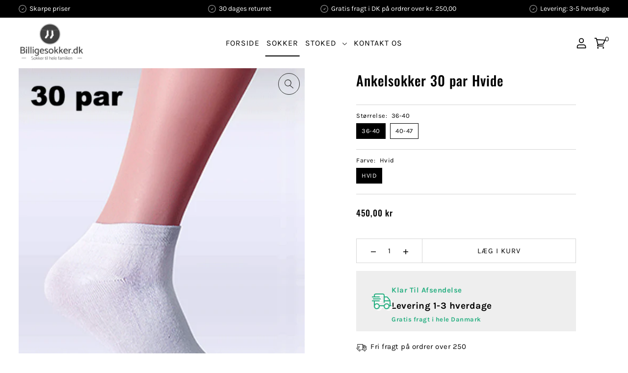

--- FILE ---
content_type: text/html; charset=utf-8
request_url: https://billigesokker.dk/collections/alle-sokker/products/ankelsokker-hvide
body_size: 58368
content:
<!DOCTYPE html>
<html class="no-js supports-no-cookies" lang="da">
<head>
  <!-- Google Tag Manager -->
<script>(function(w,d,s,l,i){w[l]=w[l]||[];w[l].push({'gtm.start':
new Date().getTime(),event:'gtm.js'});var f=d.getElementsByTagName(s)[0],
j=d.createElement(s),dl=l!='dataLayer'?'&l='+l:'';j.async=true;j.src=
'https://www.googletagmanager.com/gtm.js?id='+i+dl;f.parentNode.insertBefore(j,f);
})(window,document,'script','dataLayer','GTM-K2PVLLH');</script>
<!-- End Google Tag Manager -->
  <meta name="google-site-verification" content="-yjdOaHmQ6tJUg6R6KCOsERlqFNHakVUI3ANuMaQihY" />
  <meta charset="utf-8">
  <meta http-equiv="X-UA-Compatible" content="IE=edge">
  <meta name="viewport" content="width=device-width,initial-scale=1">
  <meta name="theme-color" content="#000000"><link rel="canonical" href="https://billigesokker.dk/products/ankelsokker-hvide"><link rel="preconnect" href="https://cdn.shopify.com" crossorigin><link rel="preconnect" href="https://fonts.shopifycdn.com" crossorigin>


<script type='text/javascript'>

window.dataLayer = window.dataLayer || [];
dataLayer.push({
  event: 'view_item_ssd',
  ecommerce: {
      currency:'DKK', 
      value:45000,
      items: [
       {
        id: 'shopify__8227355467_27662800139',
        google_business_vertical: 'retail',
        item_id:8227355467,
        item_name:"Ankelsokker 30 par Hvide",
      },
 ]
  }
});

</script>



    <!-- Preload onDomain stylesheets and script libraries -->
   <link rel="stylesheet" href="https://maxcdn.bootstrapcdn.com/font-awesome/4.7.0/css/font-awesome.min.css">
  <link rel="stylesheet" href="https://cdnjs.cloudflare.com/ajax/libs/slick-carousel/1.9.0/slick.min.css">
  <link rel="stylesheet" href="https://cdnjs.cloudflare.com/ajax/libs/slick-carousel/1.9.0/slick-theme.min.css">
  <link rel="preload" href="//billigesokker.dk/cdn/shop/t/42/assets/theme.css?v=78347943150672359661725010785" as="style">
  <link rel="preload" href="//billigesokker.dk/cdn/shop/t/42/assets/theme.js?v=30728258379701421631725010785" as="script"><link rel="preload" href="//billigesokker.dk/cdn/shop/t/42/assets/section-main-product.css?v=5909086798473237941725010785" as="style" onload="this.onload=null;this.rel='stylesheet'">
    <noscript><link rel="stylesheet" href="//billigesokker.dk/cdn/shop/t/42/assets/section-main-product.css?v=5909086798473237941725010785"></noscript>
    <link rel="shortcut icon" href="//billigesokker.dk/cdn/shop/files/favicon_no_white_border_32x32.png?v=1613566152" type="image/png" />
  

  <title>
    Ankelsokker 30 par Hvide I Køb dine ankelsokker her!
 &ndash; Billigesokker.dk</title>

  <meta name="description" content="Hvide Ankelsokker. Hvad skulle vi gøre om sommeren uden hvide ankelsokker. De fleste af os gider ikke at vores sokker skal fylde hele benet når der er dejligt varmt.">

  
<meta property="og:image" content="http://billigesokker.dk/cdn/shop/products/ankelsokker-30-par.png?v=1586928121">
  <meta property="og:image:secure_url" content="https://billigesokker.dk/cdn/shop/products/ankelsokker-30-par.png?v=1586928121">
  <meta property="og:image:width" content="600">
  <meta property="og:image:height" content="762"><meta property="og:site_name" content="Billigesokker.dk">


<meta name="twitter:card" content="summary"><meta name="twitter:site" content="@undergrndmedia"><meta name="twitter:title" content="Ankelsokker 30 par Hvide">
  <meta name="twitter:description" content="Hvide Ankelsokker
Hvad skulle vi gøre om sommeren uden hvide ankelsokker. De fleste af os gider ikke at vores sokker skal fylde hele benet når der er dejligt varmt. Men bare fødder i skoene er heller "><meta name="twitter:card" content="//billigesokker.dk/cdn/shopifycloud/storefront/assets/no-image-2048-a2addb12_1024x.gif">
    <meta name="twitter:image" content="//billigesokker.dk/cdn/shopifycloud/storefront/assets/no-image-2048-a2addb12_1024x.gif"><meta name="twitter:image:width" content="480">
  <meta name="twitter:image:height" content="480">
  
 <script type="application/ld+json">
   {
     "@context": "https://schema.org",
     "@type": "Product",
     "id": "ankelsokker-hvide",
     "url": "//products/ankelsokker-hvide",
     "image": "//billigesokker.dk/cdn/shop/products/ankelsokker-30-par_1024x.png?v=1586928121",
     "name": "Ankelsokker 30 par Hvide",
     "brand": {"@type": "Brand", "name": "Billigesokker.dk"},
     "description": "Hvide Ankelsokker
Hvad skulle vi gøre om sommeren uden hvide ankelsokker. De fleste af os gider ikke at vores sokker skal fylde hele benet når der er dejligt varmt. Men bare fødder i skoene er heller ikke sagen. Et par diskrete hvide ankelsokker løser det problem. De er ikke ret synlige, men stadig behagelige at have på i skoene. Vores ankelsokker fra SAHBA er produceret med et højt indhold af bomuld, hvilket gør dine ankelsokker meget behagelige at have på. De er forstærket i hæl og tå for at forbedre kvaliteten yderligere. 
 Produktbeskrivelse Ankelsokker

Mærke: SAHBAStørrelse: 36-40, 40-47Type: Bomulds ankelsokker, forstærket ved hæl og tå.Materiale: 80% bomuld, 17% polyester, 3% elastanPlejeanvisning: Vaskes på 40/60 grader, tåler tørretumblingStyle: Ensfarvede Tykkelse: AlmindeligeFarve: HvidYderligere farve:Pakning: 30-pak","sku": "30-pak Ankelsokker-Hvid/36-40","offers": {
       "@type": "Offer",
       "price": "450,00",
       "priceCurrency": "DKK",
       "availability": "http://schema.org/InStock",
       "priceValidUntil": "2030-01-01",
       "url": "/products/ankelsokker-hvide"
     }}
 </script>



  <script src="//billigesokker.dk/cdn/shop/t/42/assets/theme.js?v=30728258379701421631725010785" defer></script>
  <script src="https://my.anyday.io/webshopPriceTag/anyday-price-tag-da-es2015.js" type="module" async></script>

  <script>window.performance && window.performance.mark && window.performance.mark('shopify.content_for_header.start');</script><meta id="shopify-digital-wallet" name="shopify-digital-wallet" content="/15951007/digital_wallets/dialog">
<meta name="shopify-checkout-api-token" content="aee8aeb4fd96aa6d0f07c6c646304b85">
<link rel="alternate" type="application/json+oembed" href="https://billigesokker.dk/products/ankelsokker-hvide.oembed">
<script async="async" src="/checkouts/internal/preloads.js?locale=da-DK"></script>
<link rel="preconnect" href="https://shop.app" crossorigin="anonymous">
<script async="async" src="https://shop.app/checkouts/internal/preloads.js?locale=da-DK&shop_id=15951007" crossorigin="anonymous"></script>
<script id="apple-pay-shop-capabilities" type="application/json">{"shopId":15951007,"countryCode":"DK","currencyCode":"DKK","merchantCapabilities":["supports3DS"],"merchantId":"gid:\/\/shopify\/Shop\/15951007","merchantName":"Billigesokker.dk","requiredBillingContactFields":["postalAddress","email","phone"],"requiredShippingContactFields":["postalAddress","email","phone"],"shippingType":"shipping","supportedNetworks":["visa","maestro","masterCard","amex"],"total":{"type":"pending","label":"Billigesokker.dk","amount":"1.00"},"shopifyPaymentsEnabled":true,"supportsSubscriptions":true}</script>
<script id="shopify-features" type="application/json">{"accessToken":"aee8aeb4fd96aa6d0f07c6c646304b85","betas":["rich-media-storefront-analytics"],"domain":"billigesokker.dk","predictiveSearch":true,"shopId":15951007,"locale":"da"}</script>
<script>var Shopify = Shopify || {};
Shopify.shop = "billigesokker.myshopify.com";
Shopify.locale = "da";
Shopify.currency = {"active":"DKK","rate":"1.0"};
Shopify.country = "DK";
Shopify.theme = {"name":"Kopi af Billigesokker - Vitalmedia - Renew","id":171668832597,"schema_name":"Drop","schema_version":"2.0.1","theme_store_id":null,"role":"main"};
Shopify.theme.handle = "null";
Shopify.theme.style = {"id":null,"handle":null};
Shopify.cdnHost = "billigesokker.dk/cdn";
Shopify.routes = Shopify.routes || {};
Shopify.routes.root = "/";</script>
<script type="module">!function(o){(o.Shopify=o.Shopify||{}).modules=!0}(window);</script>
<script>!function(o){function n(){var o=[];function n(){o.push(Array.prototype.slice.apply(arguments))}return n.q=o,n}var t=o.Shopify=o.Shopify||{};t.loadFeatures=n(),t.autoloadFeatures=n()}(window);</script>
<script>
  window.ShopifyPay = window.ShopifyPay || {};
  window.ShopifyPay.apiHost = "shop.app\/pay";
  window.ShopifyPay.redirectState = null;
</script>
<script id="shop-js-analytics" type="application/json">{"pageType":"product"}</script>
<script defer="defer" async type="module" src="//billigesokker.dk/cdn/shopifycloud/shop-js/modules/v2/client.init-shop-cart-sync_wUwrBHs9.da.esm.js"></script>
<script defer="defer" async type="module" src="//billigesokker.dk/cdn/shopifycloud/shop-js/modules/v2/chunk.common_e7iL_o_-.esm.js"></script>
<script type="module">
  await import("//billigesokker.dk/cdn/shopifycloud/shop-js/modules/v2/client.init-shop-cart-sync_wUwrBHs9.da.esm.js");
await import("//billigesokker.dk/cdn/shopifycloud/shop-js/modules/v2/chunk.common_e7iL_o_-.esm.js");

  window.Shopify.SignInWithShop?.initShopCartSync?.({"fedCMEnabled":true,"windoidEnabled":true});

</script>
<script>
  window.Shopify = window.Shopify || {};
  if (!window.Shopify.featureAssets) window.Shopify.featureAssets = {};
  window.Shopify.featureAssets['shop-js'] = {"shop-cart-sync":["modules/v2/client.shop-cart-sync_pfKR7G8h.da.esm.js","modules/v2/chunk.common_e7iL_o_-.esm.js"],"init-fed-cm":["modules/v2/client.init-fed-cm_BOjnXDiN.da.esm.js","modules/v2/chunk.common_e7iL_o_-.esm.js"],"init-windoid":["modules/v2/client.init-windoid_B9zLlI0Z.da.esm.js","modules/v2/chunk.common_e7iL_o_-.esm.js"],"shop-cash-offers":["modules/v2/client.shop-cash-offers_BJbtzs83.da.esm.js","modules/v2/chunk.common_e7iL_o_-.esm.js","modules/v2/chunk.modal_SAqoOwfR.esm.js"],"shop-button":["modules/v2/client.shop-button_DtQUlBTI.da.esm.js","modules/v2/chunk.common_e7iL_o_-.esm.js"],"init-shop-email-lookup-coordinator":["modules/v2/client.init-shop-email-lookup-coordinator_COoDB7Iu.da.esm.js","modules/v2/chunk.common_e7iL_o_-.esm.js"],"shop-toast-manager":["modules/v2/client.shop-toast-manager_BKHcLSrc.da.esm.js","modules/v2/chunk.common_e7iL_o_-.esm.js"],"shop-login-button":["modules/v2/client.shop-login-button_C7bjdo-r.da.esm.js","modules/v2/chunk.common_e7iL_o_-.esm.js","modules/v2/chunk.modal_SAqoOwfR.esm.js"],"avatar":["modules/v2/client.avatar_BTnouDA3.da.esm.js"],"init-shop-cart-sync":["modules/v2/client.init-shop-cart-sync_wUwrBHs9.da.esm.js","modules/v2/chunk.common_e7iL_o_-.esm.js"],"pay-button":["modules/v2/client.pay-button_BxCXsxcI.da.esm.js","modules/v2/chunk.common_e7iL_o_-.esm.js"],"init-shop-for-new-customer-accounts":["modules/v2/client.init-shop-for-new-customer-accounts_DmuEDx8m.da.esm.js","modules/v2/client.shop-login-button_C7bjdo-r.da.esm.js","modules/v2/chunk.common_e7iL_o_-.esm.js","modules/v2/chunk.modal_SAqoOwfR.esm.js"],"init-customer-accounts-sign-up":["modules/v2/client.init-customer-accounts-sign-up_B8VlXpLr.da.esm.js","modules/v2/client.shop-login-button_C7bjdo-r.da.esm.js","modules/v2/chunk.common_e7iL_o_-.esm.js","modules/v2/chunk.modal_SAqoOwfR.esm.js"],"shop-follow-button":["modules/v2/client.shop-follow-button_ckJC63I2.da.esm.js","modules/v2/chunk.common_e7iL_o_-.esm.js","modules/v2/chunk.modal_SAqoOwfR.esm.js"],"checkout-modal":["modules/v2/client.checkout-modal_C0vztlRq.da.esm.js","modules/v2/chunk.common_e7iL_o_-.esm.js","modules/v2/chunk.modal_SAqoOwfR.esm.js"],"init-customer-accounts":["modules/v2/client.init-customer-accounts_lb3QLA-W.da.esm.js","modules/v2/client.shop-login-button_C7bjdo-r.da.esm.js","modules/v2/chunk.common_e7iL_o_-.esm.js","modules/v2/chunk.modal_SAqoOwfR.esm.js"],"lead-capture":["modules/v2/client.lead-capture_3ty3y4PL.da.esm.js","modules/v2/chunk.common_e7iL_o_-.esm.js","modules/v2/chunk.modal_SAqoOwfR.esm.js"],"shop-login":["modules/v2/client.shop-login_BYZTPVJF.da.esm.js","modules/v2/chunk.common_e7iL_o_-.esm.js","modules/v2/chunk.modal_SAqoOwfR.esm.js"],"payment-terms":["modules/v2/client.payment-terms_Cg3S86YV.da.esm.js","modules/v2/chunk.common_e7iL_o_-.esm.js","modules/v2/chunk.modal_SAqoOwfR.esm.js"]};
</script>
<script id="__st">var __st={"a":15951007,"offset":3600,"reqid":"139d86e8-ba05-4a61-981e-108ab6258edb-1768863269","pageurl":"billigesokker.dk\/collections\/alle-sokker\/products\/ankelsokker-hvide","u":"ff7545de200f","p":"product","rtyp":"product","rid":8227355467};</script>
<script>window.ShopifyPaypalV4VisibilityTracking = true;</script>
<script id="captcha-bootstrap">!function(){'use strict';const t='contact',e='account',n='new_comment',o=[[t,t],['blogs',n],['comments',n],[t,'customer']],c=[[e,'customer_login'],[e,'guest_login'],[e,'recover_customer_password'],[e,'create_customer']],r=t=>t.map((([t,e])=>`form[action*='/${t}']:not([data-nocaptcha='true']) input[name='form_type'][value='${e}']`)).join(','),a=t=>()=>t?[...document.querySelectorAll(t)].map((t=>t.form)):[];function s(){const t=[...o],e=r(t);return a(e)}const i='password',u='form_key',d=['recaptcha-v3-token','g-recaptcha-response','h-captcha-response',i],f=()=>{try{return window.sessionStorage}catch{return}},m='__shopify_v',_=t=>t.elements[u];function p(t,e,n=!1){try{const o=window.sessionStorage,c=JSON.parse(o.getItem(e)),{data:r}=function(t){const{data:e,action:n}=t;return t[m]||n?{data:e,action:n}:{data:t,action:n}}(c);for(const[e,n]of Object.entries(r))t.elements[e]&&(t.elements[e].value=n);n&&o.removeItem(e)}catch(o){console.error('form repopulation failed',{error:o})}}const l='form_type',E='cptcha';function T(t){t.dataset[E]=!0}const w=window,h=w.document,L='Shopify',v='ce_forms',y='captcha';let A=!1;((t,e)=>{const n=(g='f06e6c50-85a8-45c8-87d0-21a2b65856fe',I='https://cdn.shopify.com/shopifycloud/storefront-forms-hcaptcha/ce_storefront_forms_captcha_hcaptcha.v1.5.2.iife.js',D={infoText:'Beskyttet af hCaptcha',privacyText:'Beskyttelse af persondata',termsText:'Vilkår'},(t,e,n)=>{const o=w[L][v],c=o.bindForm;if(c)return c(t,g,e,D).then(n);var r;o.q.push([[t,g,e,D],n]),r=I,A||(h.body.append(Object.assign(h.createElement('script'),{id:'captcha-provider',async:!0,src:r})),A=!0)});var g,I,D;w[L]=w[L]||{},w[L][v]=w[L][v]||{},w[L][v].q=[],w[L][y]=w[L][y]||{},w[L][y].protect=function(t,e){n(t,void 0,e),T(t)},Object.freeze(w[L][y]),function(t,e,n,w,h,L){const[v,y,A,g]=function(t,e,n){const i=e?o:[],u=t?c:[],d=[...i,...u],f=r(d),m=r(i),_=r(d.filter((([t,e])=>n.includes(e))));return[a(f),a(m),a(_),s()]}(w,h,L),I=t=>{const e=t.target;return e instanceof HTMLFormElement?e:e&&e.form},D=t=>v().includes(t);t.addEventListener('submit',(t=>{const e=I(t);if(!e)return;const n=D(e)&&!e.dataset.hcaptchaBound&&!e.dataset.recaptchaBound,o=_(e),c=g().includes(e)&&(!o||!o.value);(n||c)&&t.preventDefault(),c&&!n&&(function(t){try{if(!f())return;!function(t){const e=f();if(!e)return;const n=_(t);if(!n)return;const o=n.value;o&&e.removeItem(o)}(t);const e=Array.from(Array(32),(()=>Math.random().toString(36)[2])).join('');!function(t,e){_(t)||t.append(Object.assign(document.createElement('input'),{type:'hidden',name:u})),t.elements[u].value=e}(t,e),function(t,e){const n=f();if(!n)return;const o=[...t.querySelectorAll(`input[type='${i}']`)].map((({name:t})=>t)),c=[...d,...o],r={};for(const[a,s]of new FormData(t).entries())c.includes(a)||(r[a]=s);n.setItem(e,JSON.stringify({[m]:1,action:t.action,data:r}))}(t,e)}catch(e){console.error('failed to persist form',e)}}(e),e.submit())}));const S=(t,e)=>{t&&!t.dataset[E]&&(n(t,e.some((e=>e===t))),T(t))};for(const o of['focusin','change'])t.addEventListener(o,(t=>{const e=I(t);D(e)&&S(e,y())}));const B=e.get('form_key'),M=e.get(l),P=B&&M;t.addEventListener('DOMContentLoaded',(()=>{const t=y();if(P)for(const e of t)e.elements[l].value===M&&p(e,B);[...new Set([...A(),...v().filter((t=>'true'===t.dataset.shopifyCaptcha))])].forEach((e=>S(e,t)))}))}(h,new URLSearchParams(w.location.search),n,t,e,['guest_login'])})(!0,!1)}();</script>
<script integrity="sha256-4kQ18oKyAcykRKYeNunJcIwy7WH5gtpwJnB7kiuLZ1E=" data-source-attribution="shopify.loadfeatures" defer="defer" src="//billigesokker.dk/cdn/shopifycloud/storefront/assets/storefront/load_feature-a0a9edcb.js" crossorigin="anonymous"></script>
<script crossorigin="anonymous" defer="defer" src="//billigesokker.dk/cdn/shopifycloud/storefront/assets/shopify_pay/storefront-65b4c6d7.js?v=20250812"></script>
<script data-source-attribution="shopify.dynamic_checkout.dynamic.init">var Shopify=Shopify||{};Shopify.PaymentButton=Shopify.PaymentButton||{isStorefrontPortableWallets:!0,init:function(){window.Shopify.PaymentButton.init=function(){};var t=document.createElement("script");t.src="https://billigesokker.dk/cdn/shopifycloud/portable-wallets/latest/portable-wallets.da.js",t.type="module",document.head.appendChild(t)}};
</script>
<script data-source-attribution="shopify.dynamic_checkout.buyer_consent">
  function portableWalletsHideBuyerConsent(e){var t=document.getElementById("shopify-buyer-consent"),n=document.getElementById("shopify-subscription-policy-button");t&&n&&(t.classList.add("hidden"),t.setAttribute("aria-hidden","true"),n.removeEventListener("click",e))}function portableWalletsShowBuyerConsent(e){var t=document.getElementById("shopify-buyer-consent"),n=document.getElementById("shopify-subscription-policy-button");t&&n&&(t.classList.remove("hidden"),t.removeAttribute("aria-hidden"),n.addEventListener("click",e))}window.Shopify?.PaymentButton&&(window.Shopify.PaymentButton.hideBuyerConsent=portableWalletsHideBuyerConsent,window.Shopify.PaymentButton.showBuyerConsent=portableWalletsShowBuyerConsent);
</script>
<script data-source-attribution="shopify.dynamic_checkout.cart.bootstrap">document.addEventListener("DOMContentLoaded",(function(){function t(){return document.querySelector("shopify-accelerated-checkout-cart, shopify-accelerated-checkout")}if(t())Shopify.PaymentButton.init();else{new MutationObserver((function(e,n){t()&&(Shopify.PaymentButton.init(),n.disconnect())})).observe(document.body,{childList:!0,subtree:!0})}}));
</script>
<script id='scb4127' type='text/javascript' async='' src='https://billigesokker.dk/cdn/shopifycloud/privacy-banner/storefront-banner.js'></script><link id="shopify-accelerated-checkout-styles" rel="stylesheet" media="screen" href="https://billigesokker.dk/cdn/shopifycloud/portable-wallets/latest/accelerated-checkout-backwards-compat.css" crossorigin="anonymous">
<style id="shopify-accelerated-checkout-cart">
        #shopify-buyer-consent {
  margin-top: 1em;
  display: inline-block;
  width: 100%;
}

#shopify-buyer-consent.hidden {
  display: none;
}

#shopify-subscription-policy-button {
  background: none;
  border: none;
  padding: 0;
  text-decoration: underline;
  font-size: inherit;
  cursor: pointer;
}

#shopify-subscription-policy-button::before {
  box-shadow: none;
}

      </style>

<script>window.performance && window.performance.mark && window.performance.mark('shopify.content_for_header.end');</script>

  

<style data-shopify>

@font-face {
  font-family: Karla;
  font-weight: 400;
  font-style: normal;
  font-display: swap;
  src: url("//billigesokker.dk/cdn/fonts/karla/karla_n4.40497e07df527e6a50e58fb17ef1950c72f3e32c.woff2") format("woff2"),
       url("//billigesokker.dk/cdn/fonts/karla/karla_n4.e9f6f9de321061073c6bfe03c28976ba8ce6ee18.woff") format("woff");
}

@font-face {
  font-family: Karla;
  font-weight: 700;
  font-style: normal;
  font-display: swap;
  src: url("//billigesokker.dk/cdn/fonts/karla/karla_n7.4358a847d4875593d69cfc3f8cc0b44c17b3ed03.woff2") format("woff2"),
       url("//billigesokker.dk/cdn/fonts/karla/karla_n7.96e322f6d76ce794f25fa29e55d6997c3fb656b6.woff") format("woff");
}

@font-face {
  font-family: Karla;
  font-weight: 400;
  font-style: italic;
  font-display: swap;
  src: url("//billigesokker.dk/cdn/fonts/karla/karla_i4.2086039c16bcc3a78a72a2f7b471e3c4a7f873a6.woff2") format("woff2"),
       url("//billigesokker.dk/cdn/fonts/karla/karla_i4.7b9f59841a5960c16fa2a897a0716c8ebb183221.woff") format("woff");
}

@font-face {
  font-family: Karla;
  font-weight: 700;
  font-style: italic;
  font-display: swap;
  src: url("//billigesokker.dk/cdn/fonts/karla/karla_i7.fe031cd65d6e02906286add4f6dda06afc2615f0.woff2") format("woff2"),
       url("//billigesokker.dk/cdn/fonts/karla/karla_i7.816d4949fa7f7d79314595d7003eda5b44e959e3.woff") format("woff");
}

@font-face {
  font-family: Oswald;
  font-weight: 500;
  font-style: normal;
  font-display: swap;
  src: url("//billigesokker.dk/cdn/fonts/oswald/oswald_n5.8ad4910bfdb43e150746ef7aa67f3553e3abe8e2.woff2") format("woff2"),
       url("//billigesokker.dk/cdn/fonts/oswald/oswald_n5.93ee52108163c48c91111cf33b0a57021467b66e.woff") format("woff");
}

@font-face {
  font-family: Karla;
  font-weight: 400;
  font-style: normal;
  font-display: swap;
  src: url("//billigesokker.dk/cdn/fonts/karla/karla_n4.40497e07df527e6a50e58fb17ef1950c72f3e32c.woff2") format("woff2"),
       url("//billigesokker.dk/cdn/fonts/karla/karla_n4.e9f6f9de321061073c6bfe03c28976ba8ce6ee18.woff") format("woff");
}

:root {
  --heading-family: Oswald;
  --heading-weight: 500;
  --heading-style: normal;
  --heading-spacing: 1px;
  --heading-align: center;

  --main-family: Karla;
  --main-weight: 400;
  --main-style: normal;
  --main-spacing: 0.5px;

  --nav-family: Karla;
  --nav-weight: 400;
  --nav-style: normal;
  --nav-spacing: 1px;
  --nav-transform: uppercase;

  --font-size: 15px;
  --nav-size: 16px;
  --h1-size: 40px;
  --h2-size: 28px;
  --h3-size: 22px;

  --font-size-sm: calc(15px - 2px);

  --buttons-transform: uppercase;
  --buttons-border-weight: 1px;
  --buttons-corners: 0;
  --buttons-height: 48px;
  --buttons-spacing: 1px;
  --form-border-weight: 1px;

  --slideout-desktop: 550px;
  --slideout-desktop-n: -550px;
  --slideout-mobile: 350px;
  --slideout-mobile-n: -350px;

  --keyboard-focus: #C8C8C8;
  --keyboard-border-style: dashed;
  --keyboard-border-weight: 1px;
  --keyboard-border-offset-weight: -1px;

  --scheme-1-bg: #ffffff;
  --scheme-1-text: #000000;
  --scheme-1-hover: #eeeeee;

  --scheme-2-bg: #eeeeee;
  --scheme-2-text: #000000;
  --scheme-2-hover: #ffffff;

  --scheme-3-bg-light: #333333;
  --scheme-3-bg: #000000;
  --scheme-3-text: #ffffff;
  --scheme-3-hover: #ffffff;

  --background: #ffffff;
  --background-accent: #f7f7f7;
  --background-dark: #cccccc;
  --text-color-light: #333333;
  --text-color: #000000;
  --dotted-color: #d5d5d5;
  --sale-color: #BF3333;
  --sale-color-dark: #6e1e1e;
  --sale-color-light: #dc7c7c;
  --announcement-bg: #000000;
  --announcement-text: #ffffff;
  --announcement-hover: #ffffff;
  --header-bg: #ffffff;
  --header-text: #000000;
  --header-text-over: #000000;
  --header-text-over-dark: #000000;
  --header-text-over-light: #666666;
  --header-hover: #000000;
  --button-bg: #000000;
  --button-text: #ffffff;
  --button-hover: #000000;
  --secondary-button-bg: #000000;
  --secondary-button-text: #fff;
  --secondary-button-hover: #000000;
  --directional-bg: #292929;
  --directional-text: #ffffff;
  --directional-hover: #9e9e9e;
  --footer-bg: #000000;
  --footer-text: #ffffff;
  --footer-hover: #ffffff;
  --error-msg-dark: #BF3333;
  --error-msg-light: #e7a4a4;
  --success-msg-dark: #556c5a;
  --success-msg-light: #a3b7a7;
  --slideshow-btn-height: 34px;
  --slideshow-btn-width: 34px;
  --masonry-padding: 20px;
  --section-padding: 100px;

  --star-active: rgb(0, 0, 0);
  --star-inactive: rgb(77, 77, 77);

  --countdown-size: 64px;
}
.ajax-cart__free-shipping {
  background-color: var(--scheme-3-bg);
  color: var(--scheme-3-text);
}
.ajax-cart__free-shipping p,
.ajax-cart__free-shipping a,
.ajax-cart__free-shipping small,
.ajax-cart__free-shipping span {
  color: var(--scheme-3-text);
}
@media (max-width: 967px) {
  :root {
    --countdown-size: 44px;
  }
}
@media (max-width: 740px) {
  :root {
    --font-size: calc(15px - (15px * 0.15));
    --nav-size: calc(16px - (16px * 0.15));
    --h1-size: calc(40px - (40px * 0.15));
    --h2-size: calc(28px - (28px * 0.15));
    --h3-size: calc(22px - (22px * 0.15));
  }
}
</style>


  <link href="//billigesokker.dk/cdn/shop/t/42/assets/theme.css?v=78347943150672359661725010785" rel="stylesheet" type="text/css" media="all" />
<link rel="preload" as="font" href="//billigesokker.dk/cdn/fonts/karla/karla_n4.40497e07df527e6a50e58fb17ef1950c72f3e32c.woff2" type="font/woff2" crossorigin><link rel="preload" as="font" href="//billigesokker.dk/cdn/fonts/oswald/oswald_n5.8ad4910bfdb43e150746ef7aa67f3553e3abe8e2.woff2" type="font/woff2" crossorigin><link rel="preload" as="font" href="//billigesokker.dk/cdn/fonts/karla/karla_n4.40497e07df527e6a50e58fb17ef1950c72f3e32c.woff2" type="font/woff2" crossorigin><script>document.documentElement.className = document.documentElement.className.replace('no-js', 'js');</script>

<script>
    
    
    
    
    var gsf_conversion_data = {page_type : 'product', event : 'view_item', data : {product_data : [{variant_id : 27662800139, product_id : 8227355467, name : "Ankelsokker 30 par Hvide", price : "450.00", currency : "DKK", sku : "30-pak Ankelsokker-Hvid/36-40", brand : "Billigesokker.dk", variant : "36-40 / Hvid", category : "Ankelsokker"}], total_price : "450.00", shop_currency : "DKK"}};
    
</script>

        <!-- SlideRule Script Start -->
        <script name="sliderule-tracking" data-ot-ignore>
(function(){
	slideruleData = {
    "version":"v0.0.1",
    "referralExclusion":"/(paypal|visa|MasterCard|clicksafe|arcot\.com|geschuetzteinkaufen|checkout\.shopify\.com|checkout\.rechargeapps\.com|portal\.afterpay\.com|payfort)/",
    "googleSignals":true,
    "anonymizeIp":true,
    "productClicks":true,
    "persistentUserId":true,
    "hideBranding":false,
    "ecommerce":{"currencyCode":"DKK",
    "impressions":[]},
    "pageType":"product",
	"destinations":{},
    "cookieUpdate":true
	}

	
		slideruleData.themeMode = "live"
	

	
		slideruleData.collection = {
			handle: "alle-sokker",
			description: "På denne side har vi samlet alle vores sokker, så du nemt kan shoppe løs mellem de forskellige modeller",
			id: 331314251,
			title: "Alle Sokker",
			products_count: 13,
			all_products_count: 13,
		}
		slideruleData.collection.rawProducts = [
			
				{"id":7785873291,"title":"Sorte Sokker - 10 par (Premium)","handle":"10-par-sorte-sokker","description":"\u003ch1 data-mce-fragment=\"1\"\u003eSorte Sokker \u003cbr\u003e\n\u003c\/h1\u003e\n\u003cp data-mce-fragment=\"1\"\u003eUanset hvordan vi vender og drejer det kommer vi ikke udenom at have sorte sokker i skuffen.\u003c\/p\u003e\n\u003cp data-mce-fragment=\"1\"\u003eVores premium sorte sokker er altid de samme, så du altid kan supplere til sokkeskuffen derhjemme uden at bruge tid på at sortere dem.. for ærligt - hvem gider det? Sorte sokker er ikke det mest revolutionerende produkt i verden, så det primære er at kvaliteten og holdbarheden er god og at det skal være nemt at hive dem frem og matche dem.. BUM! \u003cbr data-mce-fragment=\"1\"\u003e\u003c\/p\u003e\n\u003cp data-mce-fragment=\"1\"\u003e.. Men hvad nu hvis vi alligevel har gjort lidt ekstra ud af det og \u003cstrong\u003eforstærket hæl og tå\u003c\/strong\u003e, for at øge holdbarheden yderligere\u003c\/p\u003e\n\u003cp data-mce-fragment=\"1\"\u003e.. Vi har selvfølgelig også sørget for at de er nemme at kende fra hinanden, hvis man køber flere forskellige størrelser til hele familien. \u003cstrong\u003eStørrelsen er nemlig broderet på indersiden af elastikken\u003c\/strong\u003e foroven. Så er det nemt at se størrelsen når de er \"pakket sammen\" i skuffen og til gengæld kan man ikke se størrelsen på sokkerne når man har dem på, så er de bare sorte, som vi bedst kan lide dem.\u003c\/p\u003e\n\u003cp data-mce-fragment=\"1\"\u003e.. Men hvad nu hvis vores sorte sokker også er \u003cstrong\u003eOeko-Tex 100 standarder\u003c\/strong\u003e, og hvad betyder det? Oeko-Tex 100 står også for \"Tiltro til tekstiler\" \u003cspan data-mce-fragment=\"1\"\u003eDet betyder at vores tekstiler er testet for skadelige stoffer, som endda går udover de nationale krav. De er faktisk testet for mere end 300 skadelige stoffer, som altså ikke indgår i disse tekstiler. Sokkerne er derfor ikke skadelige for vores helbred.\u003c\/span\u003e\u003c\/p\u003e\n\u003cp data-mce-fragment=\"1\"\u003e\u003cspan data-mce-fragment=\"1\"\u003eDe sorte sokker kan også købes i pakker med \u003ca title=\"30 par sorte sokker\" href=\"https:\/\/billigesokker.dk\/collections\/sorte-sokker\/products\/sorte-sokker-30-par\" data-mce-fragment=\"1\" data-mce-href=\"https:\/\/billigesokker.dk\/collections\/sorte-sokker\/products\/sorte-sokker-30-par\"\u003e30 par\u003c\/a\u003e, \u003ca title=\"50 par sorte sokker\" href=\"https:\/\/billigesokker.dk\/collections\/sorte-sokker\/products\/sorte-sokker-50-par\" data-mce-fragment=\"1\" data-mce-href=\"https:\/\/billigesokker.dk\/collections\/sorte-sokker\/products\/sorte-sokker-50-par\"\u003e50 par\u003c\/a\u003e\u003c\/span\u003e og \u003ca title=\"100 par sorte sokker\" href=\"https:\/\/billigesokker.dk\/collections\/sorte-sokker\/products\/sorte-sokker-100-par\" data-mce-fragment=\"1\" data-mce-href=\"https:\/\/billigesokker.dk\/collections\/sorte-sokker\/products\/sorte-sokker-100-par\"\u003e100 par\u003c\/a\u003e \u003c\/p\u003e\n\u003cp data-mce-fragment=\"1\"\u003e\u003cspan data-mce-fragment=\"1\"\u003eKort sagt - dette er nogle rigtig gode sorte sokker.\u003c\/span\u003e\u003c\/p\u003e\n\u003ch2 data-mce-fragment=\"1\"\u003e\u003cspan data-mce-fragment=\"1\"\u003eProduktbeskrivelse \u003cbr data-mce-fragment=\"1\"\u003e\u003c\/span\u003e\u003c\/h2\u003e\n\u003cp data-mce-fragment=\"1\"\u003eMærke: Stoked\u003c\/p\u003e\n\u003cp data-mce-fragment=\"1\"\u003eStørrelse: 36-39, 39-42 og 43-46\u003cbr data-mce-fragment=\"1\"\u003eType: Bomuldssokker\u003cbr data-mce-fragment=\"1\"\u003eMateriale: 75% bomuld, 20% polyester, 5% elastan\u003cbr data-mce-fragment=\"1\"\u003ePlejeanvisning: anbefalet vask på 40 grader. Holder farve og størrelse bedst ved at undgå tørretumbling\u003cbr data-mce-fragment=\"1\"\u003eStyle: Ensfarvede \u003cbr data-mce-fragment=\"1\"\u003eTykkelse: Almindelige\u003cbr data-mce-fragment=\"1\"\u003eFarve: Sort\u003c\/p\u003e","published_at":"2016-11-20T09:08:00+01:00","created_at":"2016-11-20T09:44:53+01:00","vendor":"billigesokker","type":"Sorte Sokker","tags":[],"price":25000,"price_min":25000,"price_max":25000,"available":true,"price_varies":false,"compare_at_price":null,"compare_at_price_min":0,"compare_at_price_max":0,"compare_at_price_varies":false,"variants":[{"id":24968168523,"title":"36-39","option1":"36-39","option2":null,"option3":null,"sku":"10-par Sorte Sokker \/ 36-39","requires_shipping":true,"taxable":true,"featured_image":{"id":17732286923,"product_id":7785873291,"position":1,"created_at":"2017-05-04T22:54:14+02:00","updated_at":"2020-02-19T06:21:29+01:00","alt":"Sorte Sokker - 10 par - Billigesokker.dk","width":600,"height":763,"src":"\/\/billigesokker.dk\/cdn\/shop\/products\/sorte-sokker-10-par.png?v=1582089689","variant_ids":[24968168523,26072299403,42127058895035]},"available":true,"name":"Sorte Sokker - 10 par (Premium) - 36-39","public_title":"36-39","options":["36-39"],"price":25000,"weight":0,"compare_at_price":null,"inventory_quantity":30,"inventory_management":"shopify","inventory_policy":"deny","barcode":"","featured_media":{"alt":"Sorte Sokker - 10 par - Billigesokker.dk","id":424938766419,"position":1,"preview_image":{"aspect_ratio":0.786,"height":763,"width":600,"src":"\/\/billigesokker.dk\/cdn\/shop\/products\/sorte-sokker-10-par.png?v=1582089689"}},"requires_selling_plan":false,"selling_plan_allocations":[]},{"id":26072299403,"title":"39-42","option1":"39-42","option2":null,"option3":null,"sku":"10-par Sorte Sokker \/ 39-42","requires_shipping":true,"taxable":true,"featured_image":{"id":17732286923,"product_id":7785873291,"position":1,"created_at":"2017-05-04T22:54:14+02:00","updated_at":"2020-02-19T06:21:29+01:00","alt":"Sorte Sokker - 10 par - Billigesokker.dk","width":600,"height":763,"src":"\/\/billigesokker.dk\/cdn\/shop\/products\/sorte-sokker-10-par.png?v=1582089689","variant_ids":[24968168523,26072299403,42127058895035]},"available":true,"name":"Sorte Sokker - 10 par (Premium) - 39-42","public_title":"39-42","options":["39-42"],"price":25000,"weight":0,"compare_at_price":null,"inventory_quantity":30,"inventory_management":"shopify","inventory_policy":"deny","barcode":"","featured_media":{"alt":"Sorte Sokker - 10 par - Billigesokker.dk","id":424938766419,"position":1,"preview_image":{"aspect_ratio":0.786,"height":763,"width":600,"src":"\/\/billigesokker.dk\/cdn\/shop\/products\/sorte-sokker-10-par.png?v=1582089689"}},"requires_selling_plan":false,"selling_plan_allocations":[]},{"id":42127058895035,"title":"43-46","option1":"43-46","option2":null,"option3":null,"sku":"10-par Sorte Sokker \/ 43-46","requires_shipping":true,"taxable":true,"featured_image":{"id":17732286923,"product_id":7785873291,"position":1,"created_at":"2017-05-04T22:54:14+02:00","updated_at":"2020-02-19T06:21:29+01:00","alt":"Sorte Sokker - 10 par - Billigesokker.dk","width":600,"height":763,"src":"\/\/billigesokker.dk\/cdn\/shop\/products\/sorte-sokker-10-par.png?v=1582089689","variant_ids":[24968168523,26072299403,42127058895035]},"available":true,"name":"Sorte Sokker - 10 par (Premium) - 43-46","public_title":"43-46","options":["43-46"],"price":25000,"weight":0,"compare_at_price":null,"inventory_quantity":30,"inventory_management":"shopify","inventory_policy":"deny","barcode":"","featured_media":{"alt":"Sorte Sokker - 10 par - Billigesokker.dk","id":424938766419,"position":1,"preview_image":{"aspect_ratio":0.786,"height":763,"width":600,"src":"\/\/billigesokker.dk\/cdn\/shop\/products\/sorte-sokker-10-par.png?v=1582089689"}},"requires_selling_plan":false,"selling_plan_allocations":[]}],"images":["\/\/billigesokker.dk\/cdn\/shop\/products\/sorte-sokker-10-par.png?v=1582089689"],"featured_image":"\/\/billigesokker.dk\/cdn\/shop\/products\/sorte-sokker-10-par.png?v=1582089689","options":["Størrelse"],"media":[{"alt":"Sorte Sokker - 10 par - Billigesokker.dk","id":424938766419,"position":1,"preview_image":{"aspect_ratio":0.786,"height":763,"width":600,"src":"\/\/billigesokker.dk\/cdn\/shop\/products\/sorte-sokker-10-par.png?v=1582089689"},"aspect_ratio":0.786,"height":763,"media_type":"image","src":"\/\/billigesokker.dk\/cdn\/shop\/products\/sorte-sokker-10-par.png?v=1582089689","width":600}],"requires_selling_plan":false,"selling_plan_groups":[],"content":"\u003ch1 data-mce-fragment=\"1\"\u003eSorte Sokker \u003cbr\u003e\n\u003c\/h1\u003e\n\u003cp data-mce-fragment=\"1\"\u003eUanset hvordan vi vender og drejer det kommer vi ikke udenom at have sorte sokker i skuffen.\u003c\/p\u003e\n\u003cp data-mce-fragment=\"1\"\u003eVores premium sorte sokker er altid de samme, så du altid kan supplere til sokkeskuffen derhjemme uden at bruge tid på at sortere dem.. for ærligt - hvem gider det? Sorte sokker er ikke det mest revolutionerende produkt i verden, så det primære er at kvaliteten og holdbarheden er god og at det skal være nemt at hive dem frem og matche dem.. BUM! \u003cbr data-mce-fragment=\"1\"\u003e\u003c\/p\u003e\n\u003cp data-mce-fragment=\"1\"\u003e.. Men hvad nu hvis vi alligevel har gjort lidt ekstra ud af det og \u003cstrong\u003eforstærket hæl og tå\u003c\/strong\u003e, for at øge holdbarheden yderligere\u003c\/p\u003e\n\u003cp data-mce-fragment=\"1\"\u003e.. Vi har selvfølgelig også sørget for at de er nemme at kende fra hinanden, hvis man køber flere forskellige størrelser til hele familien. \u003cstrong\u003eStørrelsen er nemlig broderet på indersiden af elastikken\u003c\/strong\u003e foroven. Så er det nemt at se størrelsen når de er \"pakket sammen\" i skuffen og til gengæld kan man ikke se størrelsen på sokkerne når man har dem på, så er de bare sorte, som vi bedst kan lide dem.\u003c\/p\u003e\n\u003cp data-mce-fragment=\"1\"\u003e.. Men hvad nu hvis vores sorte sokker også er \u003cstrong\u003eOeko-Tex 100 standarder\u003c\/strong\u003e, og hvad betyder det? Oeko-Tex 100 står også for \"Tiltro til tekstiler\" \u003cspan data-mce-fragment=\"1\"\u003eDet betyder at vores tekstiler er testet for skadelige stoffer, som endda går udover de nationale krav. De er faktisk testet for mere end 300 skadelige stoffer, som altså ikke indgår i disse tekstiler. Sokkerne er derfor ikke skadelige for vores helbred.\u003c\/span\u003e\u003c\/p\u003e\n\u003cp data-mce-fragment=\"1\"\u003e\u003cspan data-mce-fragment=\"1\"\u003eDe sorte sokker kan også købes i pakker med \u003ca title=\"30 par sorte sokker\" href=\"https:\/\/billigesokker.dk\/collections\/sorte-sokker\/products\/sorte-sokker-30-par\" data-mce-fragment=\"1\" data-mce-href=\"https:\/\/billigesokker.dk\/collections\/sorte-sokker\/products\/sorte-sokker-30-par\"\u003e30 par\u003c\/a\u003e, \u003ca title=\"50 par sorte sokker\" href=\"https:\/\/billigesokker.dk\/collections\/sorte-sokker\/products\/sorte-sokker-50-par\" data-mce-fragment=\"1\" data-mce-href=\"https:\/\/billigesokker.dk\/collections\/sorte-sokker\/products\/sorte-sokker-50-par\"\u003e50 par\u003c\/a\u003e\u003c\/span\u003e og \u003ca title=\"100 par sorte sokker\" href=\"https:\/\/billigesokker.dk\/collections\/sorte-sokker\/products\/sorte-sokker-100-par\" data-mce-fragment=\"1\" data-mce-href=\"https:\/\/billigesokker.dk\/collections\/sorte-sokker\/products\/sorte-sokker-100-par\"\u003e100 par\u003c\/a\u003e \u003c\/p\u003e\n\u003cp data-mce-fragment=\"1\"\u003e\u003cspan data-mce-fragment=\"1\"\u003eKort sagt - dette er nogle rigtig gode sorte sokker.\u003c\/span\u003e\u003c\/p\u003e\n\u003ch2 data-mce-fragment=\"1\"\u003e\u003cspan data-mce-fragment=\"1\"\u003eProduktbeskrivelse \u003cbr data-mce-fragment=\"1\"\u003e\u003c\/span\u003e\u003c\/h2\u003e\n\u003cp data-mce-fragment=\"1\"\u003eMærke: Stoked\u003c\/p\u003e\n\u003cp data-mce-fragment=\"1\"\u003eStørrelse: 36-39, 39-42 og 43-46\u003cbr data-mce-fragment=\"1\"\u003eType: Bomuldssokker\u003cbr data-mce-fragment=\"1\"\u003eMateriale: 75% bomuld, 20% polyester, 5% elastan\u003cbr data-mce-fragment=\"1\"\u003ePlejeanvisning: anbefalet vask på 40 grader. Holder farve og størrelse bedst ved at undgå tørretumbling\u003cbr data-mce-fragment=\"1\"\u003eStyle: Ensfarvede \u003cbr data-mce-fragment=\"1\"\u003eTykkelse: Almindelige\u003cbr data-mce-fragment=\"1\"\u003eFarve: Sort\u003c\/p\u003e"},
			
				{"id":8016523083,"title":"Sorte Sokker - 30 par (Premium)","handle":"sorte-sokker-30-par","description":"\u003ch1 data-mce-fragment=\"1\"\u003eSorte Sokker\u003cbr\u003e\n\u003c\/h1\u003e\n\u003cp data-mce-fragment=\"1\"\u003eUanset hvordan vi vender og drejer det kommer vi ikke udenom at have sorte sokker i skuffen.\u003c\/p\u003e\n\u003cp data-mce-fragment=\"1\"\u003eVores premium sorte sokker er altid de samme, så du altid kan supplere til sokkeskuffen derhjemme uden at bruge tid på at sortere dem.. for ærligt - hvem gider det? Sorte sokker er ikke det mest revolutionerende produkt i verden, så det primære er at kvaliteten og holdbarheden er god og at det skal være nemt at hive dem frem og matche dem.. BUM! \u003cbr data-mce-fragment=\"1\"\u003e\u003c\/p\u003e\n\u003cp data-mce-fragment=\"1\"\u003e.. Men hvad nu hvis vi alligevel har gjort lidt ekstra ud af det og \u003cstrong\u003eforstærket hæl og tå\u003c\/strong\u003e, for at øge holdbarheden yderligere.\u003c\/p\u003e\n\u003cp data-mce-fragment=\"1\"\u003e.. Vi har selvfølgelig også sørget for at de er nemme at kende fra hinanden, hvis man køber flere forskellige størrelser til hele familien. \u003cstrong\u003eStørrelsen er nemlig broderet på indersiden af elastikken\u003c\/strong\u003e foroven. Så er det nemt at se størrelsen når de er \"pakket sammen\" i skuffen og til gengæld kan man ikke se størrelsen på sokkerne når man har dem på, så er de bare sorte, som vi bedst kan lide dem.\u003c\/p\u003e\n\u003cp data-mce-fragment=\"1\"\u003e.. Men hvad nu hvis vores sorte sokker også er \u003cstrong\u003eOeko-Tex 100 standarder\u003c\/strong\u003e, og hvad betyder det? Oeko-Tex 100 står også for \"Tiltro til tekstiler\" \u003cspan data-mce-fragment=\"1\"\u003eDet betyder at vores tekstiler er testet for skadelige stoffer, som endda går udover de nationale krav. De er faktisk testet for mere end 300 skadelige stoffer, som altså ikke indgår i disse tekstiler. Sokkerne er derfor ikke skadelige for vores helbred.\u003c\/span\u003e\u003c\/p\u003e\n\u003cp data-mce-fragment=\"1\"\u003e\u003cspan data-mce-fragment=\"1\"\u003eDe sorte sokker kan også købes i pakker med \u003ca data-mce-fragment=\"1\" href=\"https:\/\/billigesokker.dk\/collections\/sorte-sokker\/products\/10-par-sorte-sokker\" title=\"10 par Sorte sokker\" data-mce-href=\"https:\/\/billigesokker.dk\/collections\/sorte-sokker\/products\/10-par-sorte-sokker\"\u003e10 par\u003c\/a\u003e, \u003ca data-mce-fragment=\"1\" href=\"https:\/\/billigesokker.dk\/collections\/sorte-sokker\/products\/sorte-sokker-50-par\" title=\"50 par sorte sokker\" data-mce-href=\"https:\/\/billigesokker.dk\/collections\/sorte-sokker\/products\/sorte-sokker-50-par\"\u003e50 par\u003c\/a\u003e\u003c\/span\u003e og \u003ca data-mce-fragment=\"1\" href=\"https:\/\/billigesokker.dk\/collections\/sorte-sokker\/products\/sorte-sokker-100-par\" title=\"100 par sorte sokker\" data-mce-href=\"https:\/\/billigesokker.dk\/collections\/sorte-sokker\/products\/sorte-sokker-100-par\"\u003e100 par\u003c\/a\u003e \u003c\/p\u003e\n\u003cp data-mce-fragment=\"1\"\u003e\u003cspan data-mce-fragment=\"1\"\u003eKort sagt - dette er nogle rigtig gode sorte sokker.\u003c\/span\u003e\u003c\/p\u003e\n\u003ch2 data-mce-fragment=\"1\"\u003e\u003cspan data-mce-fragment=\"1\"\u003eProduktbeskrivelse \u003cbr data-mce-fragment=\"1\"\u003e\u003c\/span\u003e\u003c\/h2\u003e\n\u003cp data-mce-fragment=\"1\"\u003eMærke: Stoked\u003cbr data-mce-fragment=\"1\"\u003e\u003c\/p\u003e\n\u003cp data-mce-fragment=\"1\"\u003eStørrelse: 36-39, 39-42 og 43-46\u003cbr data-mce-fragment=\"1\"\u003eType: Bomuldssokker\u003cbr data-mce-fragment=\"1\"\u003eMateriale: 75% bomuld, 20% polyester, 5% elastan\u003cbr data-mce-fragment=\"1\"\u003ePlejeanvisning: anbefalet vask på 40 grader. Holder farve og størrelse bedst ved at undgå tørretumbling\u003cbr data-mce-fragment=\"1\"\u003eStyle: Ensfarvede \u003cbr data-mce-fragment=\"1\"\u003eTykkelse: Almindelige\u003cbr data-mce-fragment=\"1\"\u003eFarve: Sort\u003c\/p\u003e\n\u003cp\u003e\u003cbr\u003e\u003c\/p\u003e\n\u003cp\u003e \u003c\/p\u003e","published_at":"2016-11-20T09:08:00+01:00","created_at":"2017-01-20T23:48:52+01:00","vendor":"billigesokker","type":"Sorte Sokker","tags":[],"price":60000,"price_min":60000,"price_max":60000,"available":true,"price_varies":false,"compare_at_price":null,"compare_at_price_min":0,"compare_at_price_max":0,"compare_at_price_varies":false,"variants":[{"id":26072306251,"title":"36-39","option1":"36-39","option2":null,"option3":null,"sku":"30-pak Sorte Sokker \/ 36-39","requires_shipping":true,"taxable":true,"featured_image":{"id":17732287179,"product_id":8016523083,"position":1,"created_at":"2017-05-04T22:54:17+02:00","updated_at":"2020-02-19T06:21:30+01:00","alt":"Sorte Sokker - 30 par - Billigesokker.dk","width":600,"height":763,"src":"\/\/billigesokker.dk\/cdn\/shop\/products\/sorte-sokker-30-par.png?v=1582089690","variant_ids":[26072306251,26072306315,42127060500667]},"available":true,"name":"Sorte Sokker - 30 par (Premium) - 36-39","public_title":"36-39","options":["36-39"],"price":60000,"weight":0,"compare_at_price":null,"inventory_quantity":30,"inventory_management":"shopify","inventory_policy":"deny","barcode":"","featured_media":{"alt":"Sorte Sokker - 30 par - Billigesokker.dk","id":424938799187,"position":1,"preview_image":{"aspect_ratio":0.786,"height":763,"width":600,"src":"\/\/billigesokker.dk\/cdn\/shop\/products\/sorte-sokker-30-par.png?v=1582089690"}},"requires_selling_plan":false,"selling_plan_allocations":[]},{"id":26072306315,"title":"39-42","option1":"39-42","option2":null,"option3":null,"sku":"30-pak Sorte Sokker \/ 39-42","requires_shipping":true,"taxable":true,"featured_image":{"id":17732287179,"product_id":8016523083,"position":1,"created_at":"2017-05-04T22:54:17+02:00","updated_at":"2020-02-19T06:21:30+01:00","alt":"Sorte Sokker - 30 par - Billigesokker.dk","width":600,"height":763,"src":"\/\/billigesokker.dk\/cdn\/shop\/products\/sorte-sokker-30-par.png?v=1582089690","variant_ids":[26072306251,26072306315,42127060500667]},"available":true,"name":"Sorte Sokker - 30 par (Premium) - 39-42","public_title":"39-42","options":["39-42"],"price":60000,"weight":0,"compare_at_price":null,"inventory_quantity":30,"inventory_management":"shopify","inventory_policy":"deny","barcode":"","featured_media":{"alt":"Sorte Sokker - 30 par - Billigesokker.dk","id":424938799187,"position":1,"preview_image":{"aspect_ratio":0.786,"height":763,"width":600,"src":"\/\/billigesokker.dk\/cdn\/shop\/products\/sorte-sokker-30-par.png?v=1582089690"}},"requires_selling_plan":false,"selling_plan_allocations":[]},{"id":42127060500667,"title":"43-46","option1":"43-46","option2":null,"option3":null,"sku":"30-pak Sorte Sokker \/ 43-46","requires_shipping":true,"taxable":true,"featured_image":{"id":17732287179,"product_id":8016523083,"position":1,"created_at":"2017-05-04T22:54:17+02:00","updated_at":"2020-02-19T06:21:30+01:00","alt":"Sorte Sokker - 30 par - Billigesokker.dk","width":600,"height":763,"src":"\/\/billigesokker.dk\/cdn\/shop\/products\/sorte-sokker-30-par.png?v=1582089690","variant_ids":[26072306251,26072306315,42127060500667]},"available":true,"name":"Sorte Sokker - 30 par (Premium) - 43-46","public_title":"43-46","options":["43-46"],"price":60000,"weight":0,"compare_at_price":null,"inventory_quantity":30,"inventory_management":"shopify","inventory_policy":"deny","barcode":"","featured_media":{"alt":"Sorte Sokker - 30 par - Billigesokker.dk","id":424938799187,"position":1,"preview_image":{"aspect_ratio":0.786,"height":763,"width":600,"src":"\/\/billigesokker.dk\/cdn\/shop\/products\/sorte-sokker-30-par.png?v=1582089690"}},"requires_selling_plan":false,"selling_plan_allocations":[]}],"images":["\/\/billigesokker.dk\/cdn\/shop\/products\/sorte-sokker-30-par.png?v=1582089690"],"featured_image":"\/\/billigesokker.dk\/cdn\/shop\/products\/sorte-sokker-30-par.png?v=1582089690","options":["Størrelse"],"media":[{"alt":"Sorte Sokker - 30 par - Billigesokker.dk","id":424938799187,"position":1,"preview_image":{"aspect_ratio":0.786,"height":763,"width":600,"src":"\/\/billigesokker.dk\/cdn\/shop\/products\/sorte-sokker-30-par.png?v=1582089690"},"aspect_ratio":0.786,"height":763,"media_type":"image","src":"\/\/billigesokker.dk\/cdn\/shop\/products\/sorte-sokker-30-par.png?v=1582089690","width":600}],"requires_selling_plan":false,"selling_plan_groups":[],"content":"\u003ch1 data-mce-fragment=\"1\"\u003eSorte Sokker\u003cbr\u003e\n\u003c\/h1\u003e\n\u003cp data-mce-fragment=\"1\"\u003eUanset hvordan vi vender og drejer det kommer vi ikke udenom at have sorte sokker i skuffen.\u003c\/p\u003e\n\u003cp data-mce-fragment=\"1\"\u003eVores premium sorte sokker er altid de samme, så du altid kan supplere til sokkeskuffen derhjemme uden at bruge tid på at sortere dem.. for ærligt - hvem gider det? Sorte sokker er ikke det mest revolutionerende produkt i verden, så det primære er at kvaliteten og holdbarheden er god og at det skal være nemt at hive dem frem og matche dem.. BUM! \u003cbr data-mce-fragment=\"1\"\u003e\u003c\/p\u003e\n\u003cp data-mce-fragment=\"1\"\u003e.. Men hvad nu hvis vi alligevel har gjort lidt ekstra ud af det og \u003cstrong\u003eforstærket hæl og tå\u003c\/strong\u003e, for at øge holdbarheden yderligere.\u003c\/p\u003e\n\u003cp data-mce-fragment=\"1\"\u003e.. Vi har selvfølgelig også sørget for at de er nemme at kende fra hinanden, hvis man køber flere forskellige størrelser til hele familien. \u003cstrong\u003eStørrelsen er nemlig broderet på indersiden af elastikken\u003c\/strong\u003e foroven. Så er det nemt at se størrelsen når de er \"pakket sammen\" i skuffen og til gengæld kan man ikke se størrelsen på sokkerne når man har dem på, så er de bare sorte, som vi bedst kan lide dem.\u003c\/p\u003e\n\u003cp data-mce-fragment=\"1\"\u003e.. Men hvad nu hvis vores sorte sokker også er \u003cstrong\u003eOeko-Tex 100 standarder\u003c\/strong\u003e, og hvad betyder det? Oeko-Tex 100 står også for \"Tiltro til tekstiler\" \u003cspan data-mce-fragment=\"1\"\u003eDet betyder at vores tekstiler er testet for skadelige stoffer, som endda går udover de nationale krav. De er faktisk testet for mere end 300 skadelige stoffer, som altså ikke indgår i disse tekstiler. Sokkerne er derfor ikke skadelige for vores helbred.\u003c\/span\u003e\u003c\/p\u003e\n\u003cp data-mce-fragment=\"1\"\u003e\u003cspan data-mce-fragment=\"1\"\u003eDe sorte sokker kan også købes i pakker med \u003ca data-mce-fragment=\"1\" href=\"https:\/\/billigesokker.dk\/collections\/sorte-sokker\/products\/10-par-sorte-sokker\" title=\"10 par Sorte sokker\" data-mce-href=\"https:\/\/billigesokker.dk\/collections\/sorte-sokker\/products\/10-par-sorte-sokker\"\u003e10 par\u003c\/a\u003e, \u003ca data-mce-fragment=\"1\" href=\"https:\/\/billigesokker.dk\/collections\/sorte-sokker\/products\/sorte-sokker-50-par\" title=\"50 par sorte sokker\" data-mce-href=\"https:\/\/billigesokker.dk\/collections\/sorte-sokker\/products\/sorte-sokker-50-par\"\u003e50 par\u003c\/a\u003e\u003c\/span\u003e og \u003ca data-mce-fragment=\"1\" href=\"https:\/\/billigesokker.dk\/collections\/sorte-sokker\/products\/sorte-sokker-100-par\" title=\"100 par sorte sokker\" data-mce-href=\"https:\/\/billigesokker.dk\/collections\/sorte-sokker\/products\/sorte-sokker-100-par\"\u003e100 par\u003c\/a\u003e \u003c\/p\u003e\n\u003cp data-mce-fragment=\"1\"\u003e\u003cspan data-mce-fragment=\"1\"\u003eKort sagt - dette er nogle rigtig gode sorte sokker.\u003c\/span\u003e\u003c\/p\u003e\n\u003ch2 data-mce-fragment=\"1\"\u003e\u003cspan data-mce-fragment=\"1\"\u003eProduktbeskrivelse \u003cbr data-mce-fragment=\"1\"\u003e\u003c\/span\u003e\u003c\/h2\u003e\n\u003cp data-mce-fragment=\"1\"\u003eMærke: Stoked\u003cbr data-mce-fragment=\"1\"\u003e\u003c\/p\u003e\n\u003cp data-mce-fragment=\"1\"\u003eStørrelse: 36-39, 39-42 og 43-46\u003cbr data-mce-fragment=\"1\"\u003eType: Bomuldssokker\u003cbr data-mce-fragment=\"1\"\u003eMateriale: 75% bomuld, 20% polyester, 5% elastan\u003cbr data-mce-fragment=\"1\"\u003ePlejeanvisning: anbefalet vask på 40 grader. Holder farve og størrelse bedst ved at undgå tørretumbling\u003cbr data-mce-fragment=\"1\"\u003eStyle: Ensfarvede \u003cbr data-mce-fragment=\"1\"\u003eTykkelse: Almindelige\u003cbr data-mce-fragment=\"1\"\u003eFarve: Sort\u003c\/p\u003e\n\u003cp\u003e\u003cbr\u003e\u003c\/p\u003e\n\u003cp\u003e \u003c\/p\u003e"},
			
				{"id":8018690251,"title":"Sorte Sokker - 50 par (Premium)","handle":"sorte-sokker-50-par","description":"\u003ch1\u003eSorte Sokker\u003c\/h1\u003e\n\u003cp\u003eUanset hvordan vi vender og drejer det kommer vi ikke udenom at have sorte sokker i skuffen.\u003c\/p\u003e\n\u003cp\u003eVores premium sorte sokker er altid de samme, så du altid kan supplere til sokkeskuffen derhjemme uden at bruge tid på at sortere dem.. for ærligt - hvem gider det? Sorte sokker er ikke det mest revolutionerende produkt i verden, så det primære er at kvaliteten og holdbarheden er god at at et skal være nemt at hive dem frem og matche dem.. BUM! \u003cbr\u003e\u003c\/p\u003e\n\u003cp\u003e.. Men hvad nu hvis vi alligevel har gjort lidt ekstra ud af det og \u003cstrong\u003eforstærket hæl og tå\u003c\/strong\u003e, for at øge holdbarheden yderligere... TJEK!\u003c\/p\u003e\n\u003cp\u003e.. Vi har selvfølgelig også sørget for at de er nemme at kende fra hinanden, hvis man køber flere forskellige størrelser til hele familien. \u003cstrong\u003eStørrelsen er nemlig broderet på indersiden af elastikken\u003c\/strong\u003e foroven. Så er det nemt at se størrelsen når de er \"pakket sammen\" i skuffen og til gengæld kan man ikke se størrelsen på sokkerne når man har dem på, så er de bare sorte, som vi bedst kan lide dem.\u003c\/p\u003e\n\u003cp\u003e.. Men hvad nu hvis vores sorte sokker også er \u003cstrong\u003eOeko-Tex 100 standarder\u003c\/strong\u003e, og hvad betyder det? Oeko-Tex 100 står også for \"Tiltro til tekstiler\" \u003cspan data-mce-fragment=\"1\"\u003eDet betyder at vores tekstiler er testet for skadelige stoffer, som endda går udover de nationale krav. De er faktisk testet for mere end 300 skadelige stoffer, som altså ikke indgår i disse tekstiler. Sokkerne er derfor ikke skadelige for vores helbred.\u003c\/span\u003e\u003c\/p\u003e\n\u003cp\u003e\u003cspan data-mce-fragment=\"1\"\u003eDe sorte sokker kan også købes i pakker med \u003ca href=\"https:\/\/billigesokker.dk\/collections\/sorte-sokker\/products\/10-par-sorte-sokker\" title=\"10 par Sorte sokker\"\u003e10 par\u003c\/a\u003e, \u003ca href=\"https:\/\/billigesokker.dk\/collections\/sorte-sokker\/products\/sorte-sokker-30-par\" title=\"30 par sorte sokker\"\u003e30 par\u003c\/a\u003e, \u003c\/span\u003eog \u003ca href=\"https:\/\/billigesokker.dk\/collections\/sorte-sokker\/products\/sorte-sokker-100-par\" title=\"100 par sorte sokker\"\u003e100 par\u003c\/a\u003e \u003c\/p\u003e\n\u003cp\u003e\u003cspan data-mce-fragment=\"1\"\u003eKort sagt - dette er nogle rigtig gode sorte sokker.\u003c\/span\u003e\u003c\/p\u003e\n\u003ch2\u003e\u003cspan data-mce-fragment=\"1\"\u003eProduktbeskrivelse \u003cbr\u003e\u003c\/span\u003e\u003c\/h2\u003e\n\u003cp\u003eMærke: Stoked\u003cbr\u003e\u003c\/p\u003e\n\u003cp\u003eStørrelse: 36-39, 39-42 og 43-46\u003cbr\u003eType: Bomulds sokker\u003cbr\u003eMateriale: 75% bomuld, 20% polyester, 5% elastan\u003cbr\u003ePlejeanvisning: anbefalet vask på 40 grader. Holder farve og størrelse bedst ved at undgå tørretumbling\u003cbr\u003eStyle: Ensfarvede \u003cbr\u003eTykkelse: Almindelige\u003cbr\u003eFarve: Sort\u003c\/p\u003e","published_at":"2017-01-21T10:47:00+01:00","created_at":"2017-01-21T10:48:03+01:00","vendor":"billigesokker","type":"Sorte Sokker","tags":[],"price":99900,"price_min":99900,"price_max":99900,"available":true,"price_varies":false,"compare_at_price":null,"compare_at_price_min":0,"compare_at_price_max":0,"compare_at_price_varies":false,"variants":[{"id":26088669003,"title":"36-39","option1":"36-39","option2":null,"option3":null,"sku":"50-pak Sorte Sokker \/ 36-39","requires_shipping":true,"taxable":true,"featured_image":{"id":17732287947,"product_id":8018690251,"position":1,"created_at":"2017-05-04T22:54:20+02:00","updated_at":"2020-02-19T06:21:31+01:00","alt":"Sorte Sokker - 50 par - Billigesokker.dk","width":600,"height":763,"src":"\/\/billigesokker.dk\/cdn\/shop\/products\/sorte-sokker-50-par.png?v=1582089691","variant_ids":[26088669003,27661139659,42127061680315]},"available":true,"name":"Sorte Sokker - 50 par (Premium) - 36-39","public_title":"36-39","options":["36-39"],"price":99900,"weight":0,"compare_at_price":null,"inventory_quantity":30,"inventory_management":"shopify","inventory_policy":"deny","barcode":"","featured_media":{"alt":"Sorte Sokker - 50 par - Billigesokker.dk","id":424938831955,"position":1,"preview_image":{"aspect_ratio":0.786,"height":763,"width":600,"src":"\/\/billigesokker.dk\/cdn\/shop\/products\/sorte-sokker-50-par.png?v=1582089691"}},"requires_selling_plan":false,"selling_plan_allocations":[]},{"id":27661139659,"title":"39-42","option1":"39-42","option2":null,"option3":null,"sku":"50-pak Sorte Sokker \/ 39-42","requires_shipping":true,"taxable":true,"featured_image":{"id":17732287947,"product_id":8018690251,"position":1,"created_at":"2017-05-04T22:54:20+02:00","updated_at":"2020-02-19T06:21:31+01:00","alt":"Sorte Sokker - 50 par - Billigesokker.dk","width":600,"height":763,"src":"\/\/billigesokker.dk\/cdn\/shop\/products\/sorte-sokker-50-par.png?v=1582089691","variant_ids":[26088669003,27661139659,42127061680315]},"available":true,"name":"Sorte Sokker - 50 par (Premium) - 39-42","public_title":"39-42","options":["39-42"],"price":99900,"weight":0,"compare_at_price":null,"inventory_quantity":30,"inventory_management":"shopify","inventory_policy":"deny","barcode":"","featured_media":{"alt":"Sorte Sokker - 50 par - Billigesokker.dk","id":424938831955,"position":1,"preview_image":{"aspect_ratio":0.786,"height":763,"width":600,"src":"\/\/billigesokker.dk\/cdn\/shop\/products\/sorte-sokker-50-par.png?v=1582089691"}},"requires_selling_plan":false,"selling_plan_allocations":[]},{"id":42127061680315,"title":"43-46","option1":"43-46","option2":null,"option3":null,"sku":"50-pak Sorte Sokker \/ 43-46","requires_shipping":true,"taxable":true,"featured_image":{"id":17732287947,"product_id":8018690251,"position":1,"created_at":"2017-05-04T22:54:20+02:00","updated_at":"2020-02-19T06:21:31+01:00","alt":"Sorte Sokker - 50 par - Billigesokker.dk","width":600,"height":763,"src":"\/\/billigesokker.dk\/cdn\/shop\/products\/sorte-sokker-50-par.png?v=1582089691","variant_ids":[26088669003,27661139659,42127061680315]},"available":true,"name":"Sorte Sokker - 50 par (Premium) - 43-46","public_title":"43-46","options":["43-46"],"price":99900,"weight":0,"compare_at_price":null,"inventory_quantity":30,"inventory_management":"shopify","inventory_policy":"deny","barcode":"","featured_media":{"alt":"Sorte Sokker - 50 par - Billigesokker.dk","id":424938831955,"position":1,"preview_image":{"aspect_ratio":0.786,"height":763,"width":600,"src":"\/\/billigesokker.dk\/cdn\/shop\/products\/sorte-sokker-50-par.png?v=1582089691"}},"requires_selling_plan":false,"selling_plan_allocations":[]}],"images":["\/\/billigesokker.dk\/cdn\/shop\/products\/sorte-sokker-50-par.png?v=1582089691"],"featured_image":"\/\/billigesokker.dk\/cdn\/shop\/products\/sorte-sokker-50-par.png?v=1582089691","options":["Størrelse"],"media":[{"alt":"Sorte Sokker - 50 par - Billigesokker.dk","id":424938831955,"position":1,"preview_image":{"aspect_ratio":0.786,"height":763,"width":600,"src":"\/\/billigesokker.dk\/cdn\/shop\/products\/sorte-sokker-50-par.png?v=1582089691"},"aspect_ratio":0.786,"height":763,"media_type":"image","src":"\/\/billigesokker.dk\/cdn\/shop\/products\/sorte-sokker-50-par.png?v=1582089691","width":600}],"requires_selling_plan":false,"selling_plan_groups":[],"content":"\u003ch1\u003eSorte Sokker\u003c\/h1\u003e\n\u003cp\u003eUanset hvordan vi vender og drejer det kommer vi ikke udenom at have sorte sokker i skuffen.\u003c\/p\u003e\n\u003cp\u003eVores premium sorte sokker er altid de samme, så du altid kan supplere til sokkeskuffen derhjemme uden at bruge tid på at sortere dem.. for ærligt - hvem gider det? Sorte sokker er ikke det mest revolutionerende produkt i verden, så det primære er at kvaliteten og holdbarheden er god at at et skal være nemt at hive dem frem og matche dem.. BUM! \u003cbr\u003e\u003c\/p\u003e\n\u003cp\u003e.. Men hvad nu hvis vi alligevel har gjort lidt ekstra ud af det og \u003cstrong\u003eforstærket hæl og tå\u003c\/strong\u003e, for at øge holdbarheden yderligere... TJEK!\u003c\/p\u003e\n\u003cp\u003e.. Vi har selvfølgelig også sørget for at de er nemme at kende fra hinanden, hvis man køber flere forskellige størrelser til hele familien. \u003cstrong\u003eStørrelsen er nemlig broderet på indersiden af elastikken\u003c\/strong\u003e foroven. Så er det nemt at se størrelsen når de er \"pakket sammen\" i skuffen og til gengæld kan man ikke se størrelsen på sokkerne når man har dem på, så er de bare sorte, som vi bedst kan lide dem.\u003c\/p\u003e\n\u003cp\u003e.. Men hvad nu hvis vores sorte sokker også er \u003cstrong\u003eOeko-Tex 100 standarder\u003c\/strong\u003e, og hvad betyder det? Oeko-Tex 100 står også for \"Tiltro til tekstiler\" \u003cspan data-mce-fragment=\"1\"\u003eDet betyder at vores tekstiler er testet for skadelige stoffer, som endda går udover de nationale krav. De er faktisk testet for mere end 300 skadelige stoffer, som altså ikke indgår i disse tekstiler. Sokkerne er derfor ikke skadelige for vores helbred.\u003c\/span\u003e\u003c\/p\u003e\n\u003cp\u003e\u003cspan data-mce-fragment=\"1\"\u003eDe sorte sokker kan også købes i pakker med \u003ca href=\"https:\/\/billigesokker.dk\/collections\/sorte-sokker\/products\/10-par-sorte-sokker\" title=\"10 par Sorte sokker\"\u003e10 par\u003c\/a\u003e, \u003ca href=\"https:\/\/billigesokker.dk\/collections\/sorte-sokker\/products\/sorte-sokker-30-par\" title=\"30 par sorte sokker\"\u003e30 par\u003c\/a\u003e, \u003c\/span\u003eog \u003ca href=\"https:\/\/billigesokker.dk\/collections\/sorte-sokker\/products\/sorte-sokker-100-par\" title=\"100 par sorte sokker\"\u003e100 par\u003c\/a\u003e \u003c\/p\u003e\n\u003cp\u003e\u003cspan data-mce-fragment=\"1\"\u003eKort sagt - dette er nogle rigtig gode sorte sokker.\u003c\/span\u003e\u003c\/p\u003e\n\u003ch2\u003e\u003cspan data-mce-fragment=\"1\"\u003eProduktbeskrivelse \u003cbr\u003e\u003c\/span\u003e\u003c\/h2\u003e\n\u003cp\u003eMærke: Stoked\u003cbr\u003e\u003c\/p\u003e\n\u003cp\u003eStørrelse: 36-39, 39-42 og 43-46\u003cbr\u003eType: Bomulds sokker\u003cbr\u003eMateriale: 75% bomuld, 20% polyester, 5% elastan\u003cbr\u003ePlejeanvisning: anbefalet vask på 40 grader. Holder farve og størrelse bedst ved at undgå tørretumbling\u003cbr\u003eStyle: Ensfarvede \u003cbr\u003eTykkelse: Almindelige\u003cbr\u003eFarve: Sort\u003c\/p\u003e"},
			
				{"id":8018691467,"title":"Sorte Sokker 100 par (Premium)","handle":"sorte-sokker-100-par","description":"\u003ch1\u003eSorte Sokker\u003c\/h1\u003e\n\u003cp\u003eUanset hvordan vi vender og drejer det kommer vi ikke udenom at have sorte sokker i skuffen.\u003c\/p\u003e\n\u003cp\u003eVores premium sorte sokker er altid de samme, så du altid kan supplere til sokkeskuffen derhjemme uden at bruge tid på at sortere dem.. for ærligt - hvem gider det? Sorte sokker er ikke det mest revolutionerende produkt i verden, så det primære er at kvaliteten og holdbarheden er god at at et skal være nemt at hive dem frem og matche dem.. BUM! \u003cbr\u003e\u003c\/p\u003e\n\u003cp\u003e.. Men hvad nu hvis vi alligevel har gjort lidt ekstra ud af det og \u003cstrong\u003eforstærket hæl og tå,\u003c\/strong\u003e for at øge holdbarheden yderligere... TJEK!\u003c\/p\u003e\n\u003cp\u003e.. Vi har selvfølgelig også sørget for at de er nemme at kende fra hinanden, hvis man køber flere forskellige størrelser til hele familien. \u003cstrong\u003eStørrelsen er nemlig broderet på indersiden af elastikken\u003c\/strong\u003e foroven. Så er det nemt at se størrelsen når de er \"pakket sammen\" i skuffen og til gengæld kan man ikke se størrelsen på sokkerne når man har dem på, så er de bare sorte, som vi bedst kan lide dem.\u003c\/p\u003e\n\u003cp\u003e.. Men hvad nu hvis vores sorte sokker også er \u003cstrong\u003eOeko-Tex 100 standarder\u003c\/strong\u003e, og hvad betyder det? Oeko-Tex 100 står også for \"Tiltro til tekstiler\" \u003cspan data-mce-fragment=\"1\"\u003eDet betyder at vores tekstiler er testet for skadelige stoffer, som endda går udover de nationale krav. De er faktisk testet for mere end 300 skadelige stoffer, som altså ikke indgår i disse tekstiler. Sokkerne er derfor ikke skadelige for vores helbred.\u003c\/span\u003e\u003c\/p\u003e\n\u003cp\u003e\u003cspan data-mce-fragment=\"1\"\u003eDe sorte sokker kan også købes i pakker med \u003ca title=\"10 par Sorte sokker\" href=\"https:\/\/billigesokker.dk\/collections\/sorte-sokker\/products\/10-par-sorte-sokker\"\u003e10 par\u003c\/a\u003e, \u003ca title=\"30 par sorte sokker\" href=\"https:\/\/billigesokker.dk\/collections\/sorte-sokker\/products\/sorte-sokker-30-par\"\u003e30 par\u003c\/a\u003e og \u003ca title=\"50 par sorte sokker\" href=\"https:\/\/billigesokker.dk\/collections\/sorte-sokker\/products\/sorte-sokker-50-par\"\u003e50 par\u003c\/a\u003e\u003c\/span\u003e\u003ca title=\"100 par sorte sokker\" href=\"https:\/\/billigesokker.dk\/collections\/sorte-sokker\/products\/sorte-sokker-100-par\"\u003e\u003cbr\u003e\u003c\/a\u003e\u003c\/p\u003e\n\u003cp\u003e\u003cspan data-mce-fragment=\"1\"\u003eKort sagt - dette er nogle rigtig gode sorte sokker.\u003c\/span\u003e\u003c\/p\u003e\n\u003ch2\u003e\u003cspan data-mce-fragment=\"1\"\u003eProduktbeskrivelse \u003cbr\u003e\u003c\/span\u003e\u003c\/h2\u003e\n\u003cp\u003eMærke: Stoked\u003cbr\u003e\u003c\/p\u003e\n\u003cp\u003eStørrelse: 36-39, 39-42 og 43-46\u003cbr\u003eType: Bomulds sokker\u003cbr\u003eMateriale: 75% bomuld, 20% polyester, 5% elastan\u003cbr\u003ePlejeanvisning: anbefalet vask på 40 grader. Holder farve og størrelse bedst ved at undgå tørretumbling\u003cbr\u003eStyle: Ensfarvede \u003cbr\u003eTykkelse: Almindelige\u003cbr\u003eFarve: Sort\u003c\/p\u003e\n\u003cp\u003e \u003c\/p\u003e","published_at":"2020-12-28T21:19:44+01:00","created_at":"2017-01-21T10:49:00+01:00","vendor":"billigesokker","type":"Sorte Sokker","tags":[],"price":149500,"price_min":149500,"price_max":149500,"available":true,"price_varies":false,"compare_at_price":null,"compare_at_price_min":0,"compare_at_price_max":0,"compare_at_price_varies":false,"variants":[{"id":26088707915,"title":"36-39","option1":"36-39","option2":null,"option3":null,"sku":"100-pak Sorte Sokker \/ 36-39","requires_shipping":true,"taxable":true,"featured_image":{"id":17732288267,"product_id":8018691467,"position":1,"created_at":"2017-05-04T22:54:26+02:00","updated_at":"2020-02-19T06:21:31+01:00","alt":"Sorte Sokker 100 par - Billigesokker.dk","width":600,"height":763,"src":"\/\/billigesokker.dk\/cdn\/shop\/products\/sorte-sokker-100-par.png?v=1582089691","variant_ids":[26088707915,27662404811,42127063777467]},"available":true,"name":"Sorte Sokker 100 par (Premium) - 36-39","public_title":"36-39","options":["36-39"],"price":149500,"weight":0,"compare_at_price":null,"inventory_quantity":30,"inventory_management":"shopify","inventory_policy":"deny","barcode":"","featured_media":{"alt":"Sorte Sokker 100 par - Billigesokker.dk","id":424938864723,"position":1,"preview_image":{"aspect_ratio":0.786,"height":763,"width":600,"src":"\/\/billigesokker.dk\/cdn\/shop\/products\/sorte-sokker-100-par.png?v=1582089691"}},"requires_selling_plan":false,"selling_plan_allocations":[]},{"id":27662404811,"title":"39-42","option1":"39-42","option2":null,"option3":null,"sku":"100-pak Sorte Sokker \/ 39-42","requires_shipping":true,"taxable":true,"featured_image":{"id":17732288267,"product_id":8018691467,"position":1,"created_at":"2017-05-04T22:54:26+02:00","updated_at":"2020-02-19T06:21:31+01:00","alt":"Sorte Sokker 100 par - Billigesokker.dk","width":600,"height":763,"src":"\/\/billigesokker.dk\/cdn\/shop\/products\/sorte-sokker-100-par.png?v=1582089691","variant_ids":[26088707915,27662404811,42127063777467]},"available":true,"name":"Sorte Sokker 100 par (Premium) - 39-42","public_title":"39-42","options":["39-42"],"price":149500,"weight":0,"compare_at_price":null,"inventory_quantity":30,"inventory_management":"shopify","inventory_policy":"deny","barcode":"","featured_media":{"alt":"Sorte Sokker 100 par - Billigesokker.dk","id":424938864723,"position":1,"preview_image":{"aspect_ratio":0.786,"height":763,"width":600,"src":"\/\/billigesokker.dk\/cdn\/shop\/products\/sorte-sokker-100-par.png?v=1582089691"}},"requires_selling_plan":false,"selling_plan_allocations":[]},{"id":42127063777467,"title":"43-46","option1":"43-46","option2":null,"option3":null,"sku":"100-pak Sorte Sokker \/ 43-46","requires_shipping":true,"taxable":true,"featured_image":{"id":17732288267,"product_id":8018691467,"position":1,"created_at":"2017-05-04T22:54:26+02:00","updated_at":"2020-02-19T06:21:31+01:00","alt":"Sorte Sokker 100 par - Billigesokker.dk","width":600,"height":763,"src":"\/\/billigesokker.dk\/cdn\/shop\/products\/sorte-sokker-100-par.png?v=1582089691","variant_ids":[26088707915,27662404811,42127063777467]},"available":true,"name":"Sorte Sokker 100 par (Premium) - 43-46","public_title":"43-46","options":["43-46"],"price":149500,"weight":0,"compare_at_price":null,"inventory_quantity":30,"inventory_management":"shopify","inventory_policy":"deny","barcode":"","featured_media":{"alt":"Sorte Sokker 100 par - Billigesokker.dk","id":424938864723,"position":1,"preview_image":{"aspect_ratio":0.786,"height":763,"width":600,"src":"\/\/billigesokker.dk\/cdn\/shop\/products\/sorte-sokker-100-par.png?v=1582089691"}},"requires_selling_plan":false,"selling_plan_allocations":[]}],"images":["\/\/billigesokker.dk\/cdn\/shop\/products\/sorte-sokker-100-par.png?v=1582089691"],"featured_image":"\/\/billigesokker.dk\/cdn\/shop\/products\/sorte-sokker-100-par.png?v=1582089691","options":["Størrelse"],"media":[{"alt":"Sorte Sokker 100 par - Billigesokker.dk","id":424938864723,"position":1,"preview_image":{"aspect_ratio":0.786,"height":763,"width":600,"src":"\/\/billigesokker.dk\/cdn\/shop\/products\/sorte-sokker-100-par.png?v=1582089691"},"aspect_ratio":0.786,"height":763,"media_type":"image","src":"\/\/billigesokker.dk\/cdn\/shop\/products\/sorte-sokker-100-par.png?v=1582089691","width":600}],"requires_selling_plan":false,"selling_plan_groups":[],"content":"\u003ch1\u003eSorte Sokker\u003c\/h1\u003e\n\u003cp\u003eUanset hvordan vi vender og drejer det kommer vi ikke udenom at have sorte sokker i skuffen.\u003c\/p\u003e\n\u003cp\u003eVores premium sorte sokker er altid de samme, så du altid kan supplere til sokkeskuffen derhjemme uden at bruge tid på at sortere dem.. for ærligt - hvem gider det? Sorte sokker er ikke det mest revolutionerende produkt i verden, så det primære er at kvaliteten og holdbarheden er god at at et skal være nemt at hive dem frem og matche dem.. BUM! \u003cbr\u003e\u003c\/p\u003e\n\u003cp\u003e.. Men hvad nu hvis vi alligevel har gjort lidt ekstra ud af det og \u003cstrong\u003eforstærket hæl og tå,\u003c\/strong\u003e for at øge holdbarheden yderligere... TJEK!\u003c\/p\u003e\n\u003cp\u003e.. Vi har selvfølgelig også sørget for at de er nemme at kende fra hinanden, hvis man køber flere forskellige størrelser til hele familien. \u003cstrong\u003eStørrelsen er nemlig broderet på indersiden af elastikken\u003c\/strong\u003e foroven. Så er det nemt at se størrelsen når de er \"pakket sammen\" i skuffen og til gengæld kan man ikke se størrelsen på sokkerne når man har dem på, så er de bare sorte, som vi bedst kan lide dem.\u003c\/p\u003e\n\u003cp\u003e.. Men hvad nu hvis vores sorte sokker også er \u003cstrong\u003eOeko-Tex 100 standarder\u003c\/strong\u003e, og hvad betyder det? Oeko-Tex 100 står også for \"Tiltro til tekstiler\" \u003cspan data-mce-fragment=\"1\"\u003eDet betyder at vores tekstiler er testet for skadelige stoffer, som endda går udover de nationale krav. De er faktisk testet for mere end 300 skadelige stoffer, som altså ikke indgår i disse tekstiler. Sokkerne er derfor ikke skadelige for vores helbred.\u003c\/span\u003e\u003c\/p\u003e\n\u003cp\u003e\u003cspan data-mce-fragment=\"1\"\u003eDe sorte sokker kan også købes i pakker med \u003ca title=\"10 par Sorte sokker\" href=\"https:\/\/billigesokker.dk\/collections\/sorte-sokker\/products\/10-par-sorte-sokker\"\u003e10 par\u003c\/a\u003e, \u003ca title=\"30 par sorte sokker\" href=\"https:\/\/billigesokker.dk\/collections\/sorte-sokker\/products\/sorte-sokker-30-par\"\u003e30 par\u003c\/a\u003e og \u003ca title=\"50 par sorte sokker\" href=\"https:\/\/billigesokker.dk\/collections\/sorte-sokker\/products\/sorte-sokker-50-par\"\u003e50 par\u003c\/a\u003e\u003c\/span\u003e\u003ca title=\"100 par sorte sokker\" href=\"https:\/\/billigesokker.dk\/collections\/sorte-sokker\/products\/sorte-sokker-100-par\"\u003e\u003cbr\u003e\u003c\/a\u003e\u003c\/p\u003e\n\u003cp\u003e\u003cspan data-mce-fragment=\"1\"\u003eKort sagt - dette er nogle rigtig gode sorte sokker.\u003c\/span\u003e\u003c\/p\u003e\n\u003ch2\u003e\u003cspan data-mce-fragment=\"1\"\u003eProduktbeskrivelse \u003cbr\u003e\u003c\/span\u003e\u003c\/h2\u003e\n\u003cp\u003eMærke: Stoked\u003cbr\u003e\u003c\/p\u003e\n\u003cp\u003eStørrelse: 36-39, 39-42 og 43-46\u003cbr\u003eType: Bomulds sokker\u003cbr\u003eMateriale: 75% bomuld, 20% polyester, 5% elastan\u003cbr\u003ePlejeanvisning: anbefalet vask på 40 grader. Holder farve og størrelse bedst ved at undgå tørretumbling\u003cbr\u003eStyle: Ensfarvede \u003cbr\u003eTykkelse: Almindelige\u003cbr\u003eFarve: Sort\u003c\/p\u003e\n\u003cp\u003e \u003c\/p\u003e"},
			
				{"id":8233519499,"title":"Ankelsokker 10 Par Hvide","handle":"ankelsokker-10-pak","description":"\u003ch1\u003eHvide Ankelsokker\u003c\/h1\u003e\n\u003cp\u003eHvad skulle vi gøre om sommeren uden hvide ankelsokker. De fleste af os gider ikke at vores sokker skal fylde hele benet når der er dejligt varmt. Men bare fødder i skoene er heller ikke sagen. Et par diskrete hvide ankelsokker løser det problem. De er ikke ret synlige, men stadig behagelige at have på i skoene. Vores ankelsokker fra SAHBA er produceret med et højt indhold af bomuld, hvilket gør dine ankelsokker meget behagelige at have på. De er forstærket i hæl og tå for at forbedre kvaliteten yderligere.\u003c\/p\u003e\n\u003ch2\u003eProdukt beskrivelse ankelsokker\u003c\/h2\u003e\n\u003cp\u003eMærke: SAHBA\u003cbr\u003eStørrelse: 36-40, 40-47\u003cbr\u003eType: Bomulds ankelsokker, med forstærket hæl og tå\u003cbr\u003eMateriale: 80% bomuld, 17% polyester, 3% elastan\u003cbr\u003ePlejeanvisning: Vaskes på 40\/60 grader, tåler tørretumbling\u003cbr\u003eStyle: Ensfarvede\u003cbr\u003eTykkelse: Almindelige\u003cbr\u003eFarve: Hvid\u003cbr\u003ePakning: 10-pak\u003c\/p\u003e\n\u003ch1\u003e\u003cbr\u003e\u003c\/h1\u003e","published_at":"2017-02-27T23:25:00+01:00","created_at":"2017-02-28T21:25:43+01:00","vendor":"Billigesokker.dk","type":"Ankelsokker","tags":["ankel sokker","ankel strømper","ankelsokker","ankelstrømper","hvide ankelsokker"],"price":21500,"price_min":21500,"price_max":21500,"available":true,"price_varies":false,"compare_at_price":null,"compare_at_price_min":0,"compare_at_price_max":0,"compare_at_price_varies":false,"variants":[{"id":27700927371,"title":"36-40 \/ Hvid","option1":"36-40","option2":"Hvid","option3":null,"sku":"10-pak Ankelsokker-Hvid\/36-40","requires_shipping":true,"taxable":true,"featured_image":{"id":3897750978643,"product_id":8233519499,"position":1,"created_at":"2018-07-21T23:55:01+02:00","updated_at":"2020-04-15T07:21:59+02:00","alt":"Ankelsokker 10 Par Hvide - Billigesokker.dk","width":600,"height":762,"src":"\/\/billigesokker.dk\/cdn\/shop\/products\/ankelsokker-10-par.png?v=1586928119","variant_ids":[27700927371,27700927563]},"available":true,"name":"Ankelsokker 10 Par Hvide - 36-40 \/ Hvid","public_title":"36-40 \/ Hvid","options":["36-40","Hvid"],"price":21500,"weight":0,"compare_at_price":null,"inventory_quantity":30,"inventory_management":"shopify","inventory_policy":"deny","barcode":"","featured_media":{"alt":"Ankelsokker 10 Par Hvide - Billigesokker.dk","id":1389496827987,"position":1,"preview_image":{"aspect_ratio":0.787,"height":762,"width":600,"src":"\/\/billigesokker.dk\/cdn\/shop\/products\/ankelsokker-10-par.png?v=1586928119"}},"requires_selling_plan":false,"selling_plan_allocations":[]},{"id":27700927563,"title":"40-47 \/ Hvid","option1":"40-47","option2":"Hvid","option3":null,"sku":"10-pak Ankelsokker-Hvid\/40-47","requires_shipping":true,"taxable":true,"featured_image":{"id":3897750978643,"product_id":8233519499,"position":1,"created_at":"2018-07-21T23:55:01+02:00","updated_at":"2020-04-15T07:21:59+02:00","alt":"Ankelsokker 10 Par Hvide - Billigesokker.dk","width":600,"height":762,"src":"\/\/billigesokker.dk\/cdn\/shop\/products\/ankelsokker-10-par.png?v=1586928119","variant_ids":[27700927371,27700927563]},"available":true,"name":"Ankelsokker 10 Par Hvide - 40-47 \/ Hvid","public_title":"40-47 \/ Hvid","options":["40-47","Hvid"],"price":21500,"weight":0,"compare_at_price":null,"inventory_quantity":30,"inventory_management":"shopify","inventory_policy":"deny","barcode":"","featured_media":{"alt":"Ankelsokker 10 Par Hvide - Billigesokker.dk","id":1389496827987,"position":1,"preview_image":{"aspect_ratio":0.787,"height":762,"width":600,"src":"\/\/billigesokker.dk\/cdn\/shop\/products\/ankelsokker-10-par.png?v=1586928119"}},"requires_selling_plan":false,"selling_plan_allocations":[]}],"images":["\/\/billigesokker.dk\/cdn\/shop\/products\/ankelsokker-10-par.png?v=1586928119"],"featured_image":"\/\/billigesokker.dk\/cdn\/shop\/products\/ankelsokker-10-par.png?v=1586928119","options":["Størrelse","Farve"],"media":[{"alt":"Ankelsokker 10 Par Hvide - Billigesokker.dk","id":1389496827987,"position":1,"preview_image":{"aspect_ratio":0.787,"height":762,"width":600,"src":"\/\/billigesokker.dk\/cdn\/shop\/products\/ankelsokker-10-par.png?v=1586928119"},"aspect_ratio":0.787,"height":762,"media_type":"image","src":"\/\/billigesokker.dk\/cdn\/shop\/products\/ankelsokker-10-par.png?v=1586928119","width":600}],"requires_selling_plan":false,"selling_plan_groups":[],"content":"\u003ch1\u003eHvide Ankelsokker\u003c\/h1\u003e\n\u003cp\u003eHvad skulle vi gøre om sommeren uden hvide ankelsokker. De fleste af os gider ikke at vores sokker skal fylde hele benet når der er dejligt varmt. Men bare fødder i skoene er heller ikke sagen. Et par diskrete hvide ankelsokker løser det problem. De er ikke ret synlige, men stadig behagelige at have på i skoene. Vores ankelsokker fra SAHBA er produceret med et højt indhold af bomuld, hvilket gør dine ankelsokker meget behagelige at have på. De er forstærket i hæl og tå for at forbedre kvaliteten yderligere.\u003c\/p\u003e\n\u003ch2\u003eProdukt beskrivelse ankelsokker\u003c\/h2\u003e\n\u003cp\u003eMærke: SAHBA\u003cbr\u003eStørrelse: 36-40, 40-47\u003cbr\u003eType: Bomulds ankelsokker, med forstærket hæl og tå\u003cbr\u003eMateriale: 80% bomuld, 17% polyester, 3% elastan\u003cbr\u003ePlejeanvisning: Vaskes på 40\/60 grader, tåler tørretumbling\u003cbr\u003eStyle: Ensfarvede\u003cbr\u003eTykkelse: Almindelige\u003cbr\u003eFarve: Hvid\u003cbr\u003ePakning: 10-pak\u003c\/p\u003e\n\u003ch1\u003e\u003cbr\u003e\u003c\/h1\u003e"},
			
				{"id":8337084811,"title":"Ankelsokker 10 Par Grå","handle":"ankelsokker-10-par-graa","description":"\u003ch1\u003eGrå Ankelsokker\u003c\/h1\u003e\n\u003cp\u003eDe neutrale grå ankelsokker passer til det meste, når eksempelvis sommeren kommer og man ønsker at hoppe i shorts eller kjole. Så gider vi ikke at have sokker der går langt op ad benet. Ankelsokker i den konservative grå farve er et must i garderoben. Ankelsokkerne fra SAHBA er produceret med et højt indhold af bomuld, hvilket gør at de er ret behagelige at have på. Derudover er de forstærket i hæl og tå for at højne kvaliteten endnu mere.\u003c\/p\u003e\n\u003ch2\u003eProduktbeskrivelse Ankelsokker\u003c\/h2\u003e\n\u003cp\u003eMærke: SAHBA\u003cbr\u003eStørrelse: 36-40, 40-47\u003cbr\u003eType: Bomulds ankelsokker med forstærket hæl og tå.\u003cbr\u003eMateriale: 80% bomuld, 17% polyester, 3% elastan\u003cbr\u003ePlejeanvisning: Vaskes på 40\/60 grader, tåler tørretumbling\u003cbr\u003eStyle: Ensfarvede \u003cbr\u003eTykkelse: Almindelige\u003cbr\u003eFarve: Grå\u003cbr\u003ePakning: 10-pak\u003cbr\u003e\u003cbr\u003e\u003c\/p\u003e","published_at":"2017-02-27T23:25:00+01:00","created_at":"2017-03-16T22:02:09+01:00","vendor":"Billigesokker.dk","type":"Ankelsokker","tags":["ankel sokker","ankel strømper","ankelsokker","ankelstrømper","grå ankelsokker"],"price":21500,"price_min":21500,"price_max":21500,"available":true,"price_varies":false,"compare_at_price":null,"compare_at_price_min":0,"compare_at_price_max":0,"compare_at_price_varies":false,"variants":[{"id":28381808779,"title":"36-40 \/ Grå","option1":"36-40","option2":"Grå","option3":null,"sku":"10-pak Ankelsokker-Grå\/36-40","requires_shipping":true,"taxable":true,"featured_image":{"id":3897755631699,"product_id":8337084811,"position":1,"created_at":"2018-07-21T23:56:28+02:00","updated_at":"2020-04-15T07:21:58+02:00","alt":"Ankelsokker 10 Par Grå - Billigesokker.dk","width":600,"height":762,"src":"\/\/billigesokker.dk\/cdn\/shop\/products\/ankelsokker-10-par.jpeg?v=1586928118","variant_ids":[28381808779,28381808971]},"available":true,"name":"Ankelsokker 10 Par Grå - 36-40 \/ Grå","public_title":"36-40 \/ Grå","options":["36-40","Grå"],"price":21500,"weight":0,"compare_at_price":null,"inventory_quantity":30,"inventory_management":"shopify","inventory_policy":"deny","barcode":"","featured_media":{"alt":"Ankelsokker 10 Par Grå - Billigesokker.dk","id":1389497712723,"position":1,"preview_image":{"aspect_ratio":0.787,"height":762,"width":600,"src":"\/\/billigesokker.dk\/cdn\/shop\/products\/ankelsokker-10-par.jpeg?v=1586928118"}},"requires_selling_plan":false,"selling_plan_allocations":[]},{"id":28381808971,"title":"40-47 \/ Grå","option1":"40-47","option2":"Grå","option3":null,"sku":"10-pak Ankelsokker-Grå\/40-47","requires_shipping":true,"taxable":true,"featured_image":{"id":3897755631699,"product_id":8337084811,"position":1,"created_at":"2018-07-21T23:56:28+02:00","updated_at":"2020-04-15T07:21:58+02:00","alt":"Ankelsokker 10 Par Grå - Billigesokker.dk","width":600,"height":762,"src":"\/\/billigesokker.dk\/cdn\/shop\/products\/ankelsokker-10-par.jpeg?v=1586928118","variant_ids":[28381808779,28381808971]},"available":true,"name":"Ankelsokker 10 Par Grå - 40-47 \/ Grå","public_title":"40-47 \/ Grå","options":["40-47","Grå"],"price":21500,"weight":0,"compare_at_price":null,"inventory_quantity":30,"inventory_management":"shopify","inventory_policy":"deny","barcode":"","featured_media":{"alt":"Ankelsokker 10 Par Grå - Billigesokker.dk","id":1389497712723,"position":1,"preview_image":{"aspect_ratio":0.787,"height":762,"width":600,"src":"\/\/billigesokker.dk\/cdn\/shop\/products\/ankelsokker-10-par.jpeg?v=1586928118"}},"requires_selling_plan":false,"selling_plan_allocations":[]}],"images":["\/\/billigesokker.dk\/cdn\/shop\/products\/ankelsokker-10-par.jpeg?v=1586928118"],"featured_image":"\/\/billigesokker.dk\/cdn\/shop\/products\/ankelsokker-10-par.jpeg?v=1586928118","options":["Størrelse","Farve"],"media":[{"alt":"Ankelsokker 10 Par Grå - Billigesokker.dk","id":1389497712723,"position":1,"preview_image":{"aspect_ratio":0.787,"height":762,"width":600,"src":"\/\/billigesokker.dk\/cdn\/shop\/products\/ankelsokker-10-par.jpeg?v=1586928118"},"aspect_ratio":0.787,"height":762,"media_type":"image","src":"\/\/billigesokker.dk\/cdn\/shop\/products\/ankelsokker-10-par.jpeg?v=1586928118","width":600}],"requires_selling_plan":false,"selling_plan_groups":[],"content":"\u003ch1\u003eGrå Ankelsokker\u003c\/h1\u003e\n\u003cp\u003eDe neutrale grå ankelsokker passer til det meste, når eksempelvis sommeren kommer og man ønsker at hoppe i shorts eller kjole. Så gider vi ikke at have sokker der går langt op ad benet. Ankelsokker i den konservative grå farve er et must i garderoben. Ankelsokkerne fra SAHBA er produceret med et højt indhold af bomuld, hvilket gør at de er ret behagelige at have på. Derudover er de forstærket i hæl og tå for at højne kvaliteten endnu mere.\u003c\/p\u003e\n\u003ch2\u003eProduktbeskrivelse Ankelsokker\u003c\/h2\u003e\n\u003cp\u003eMærke: SAHBA\u003cbr\u003eStørrelse: 36-40, 40-47\u003cbr\u003eType: Bomulds ankelsokker med forstærket hæl og tå.\u003cbr\u003eMateriale: 80% bomuld, 17% polyester, 3% elastan\u003cbr\u003ePlejeanvisning: Vaskes på 40\/60 grader, tåler tørretumbling\u003cbr\u003eStyle: Ensfarvede \u003cbr\u003eTykkelse: Almindelige\u003cbr\u003eFarve: Grå\u003cbr\u003ePakning: 10-pak\u003cbr\u003e\u003cbr\u003e\u003c\/p\u003e"},
			
				{"id":8337087819,"title":"Ankelsokker 10 Par Sorte","handle":"ankelsokker-10-par-sorte","description":"\u003ch1\u003eSorte Ankelsokker\u003c\/h1\u003e\n\u003cp\u003eDe praktiske sorte ankelsokker er vel svære at komme udenom. De er samtidig smarte og passer vel til det meste. De sorte ankelsokker er også vores bedst sælgende ankelsokker - kort sagt.. de går aldrig af mode! SAHBA har produceret dem med et højt bomuldsindhold for at de skal være så behagelige som mulige at have på. Det har de toppet med at forstærke hæl og tå for at gøre dem ekstra slidstærke. Vi sørger for du er klar til sommeren.\u003c\/p\u003e\n\u003ch2\u003eProduktbeskrivelse Ankelsokker\u003c\/h2\u003e\n\u003cp\u003eMærke: SAHBA\u003cbr\u003eStørrelse: 36-40, 40-47\u003cbr\u003eType: Almindelige bomulds ankelsokker med forstærket hæl og tå.\u003cbr\u003eMateriale: 80% bomuld, 17% polyester, 3% elastan\u003cbr\u003ePlejeanvisning: Vaskes på 40\/60 grader, tåler tørretumbling\u003cbr\u003eStyle: Ensfarvede \u003cbr\u003eTykkelse: Almindelige\u003cbr\u003eFarve: Sort\u003cbr\u003ePakning: 10-pak\u003cbr\u003e\u003cbr\u003e\u003c\/p\u003e","published_at":"2017-02-27T23:25:00+01:00","created_at":"2017-03-16T22:02:39+01:00","vendor":"Billigesokker.dk","type":"Ankelsokker","tags":["ankel sokker","ankel strømper","ankelsokker","ankelstrømper","sorte ankel strømper","sorte ankelsokker"],"price":21500,"price_min":21500,"price_max":21500,"available":true,"price_varies":false,"compare_at_price":null,"compare_at_price_min":0,"compare_at_price_max":0,"compare_at_price_varies":false,"variants":[{"id":28381814667,"title":"36-40 \/ Sort","option1":"36-40","option2":"Sort","option3":null,"sku":"10-pak Ankelsokker-Sort\/36-40","requires_shipping":true,"taxable":true,"featured_image":{"id":14063982379091,"product_id":8337087819,"position":1,"created_at":"2020-02-14T22:52:48+01:00","updated_at":"2020-04-15T07:22:00+02:00","alt":"Ankelsokker 10 Par Sorte - Billigesokker.dk","width":600,"height":762,"src":"\/\/billigesokker.dk\/cdn\/shop\/products\/ankelsokker-10-par_fbf09e6a-81e5-4af3-8248-0bb1109d12c6.png?v=1586928120","variant_ids":[28381814667,28381814859]},"available":true,"name":"Ankelsokker 10 Par Sorte - 36-40 \/ Sort","public_title":"36-40 \/ Sort","options":["36-40","Sort"],"price":21500,"weight":0,"compare_at_price":null,"inventory_quantity":30,"inventory_management":"shopify","inventory_policy":"deny","barcode":"","featured_media":{"alt":"Ankelsokker 10 Par Sorte - Billigesokker.dk","id":6236911468627,"position":1,"preview_image":{"aspect_ratio":0.787,"height":762,"width":600,"src":"\/\/billigesokker.dk\/cdn\/shop\/products\/ankelsokker-10-par_fbf09e6a-81e5-4af3-8248-0bb1109d12c6.png?v=1586928120"}},"requires_selling_plan":false,"selling_plan_allocations":[]},{"id":28381814859,"title":"40-47 \/ Sort","option1":"40-47","option2":"Sort","option3":null,"sku":"10-pak Ankelsokker-Sort\/40-47","requires_shipping":true,"taxable":true,"featured_image":{"id":14063982379091,"product_id":8337087819,"position":1,"created_at":"2020-02-14T22:52:48+01:00","updated_at":"2020-04-15T07:22:00+02:00","alt":"Ankelsokker 10 Par Sorte - Billigesokker.dk","width":600,"height":762,"src":"\/\/billigesokker.dk\/cdn\/shop\/products\/ankelsokker-10-par_fbf09e6a-81e5-4af3-8248-0bb1109d12c6.png?v=1586928120","variant_ids":[28381814667,28381814859]},"available":true,"name":"Ankelsokker 10 Par Sorte - 40-47 \/ Sort","public_title":"40-47 \/ Sort","options":["40-47","Sort"],"price":21500,"weight":0,"compare_at_price":null,"inventory_quantity":30,"inventory_management":"shopify","inventory_policy":"deny","barcode":"","featured_media":{"alt":"Ankelsokker 10 Par Sorte - Billigesokker.dk","id":6236911468627,"position":1,"preview_image":{"aspect_ratio":0.787,"height":762,"width":600,"src":"\/\/billigesokker.dk\/cdn\/shop\/products\/ankelsokker-10-par_fbf09e6a-81e5-4af3-8248-0bb1109d12c6.png?v=1586928120"}},"requires_selling_plan":false,"selling_plan_allocations":[]}],"images":["\/\/billigesokker.dk\/cdn\/shop\/products\/ankelsokker-10-par_fbf09e6a-81e5-4af3-8248-0bb1109d12c6.png?v=1586928120"],"featured_image":"\/\/billigesokker.dk\/cdn\/shop\/products\/ankelsokker-10-par_fbf09e6a-81e5-4af3-8248-0bb1109d12c6.png?v=1586928120","options":["Størrelse","Farve"],"media":[{"alt":"Ankelsokker 10 Par Sorte - Billigesokker.dk","id":6236911468627,"position":1,"preview_image":{"aspect_ratio":0.787,"height":762,"width":600,"src":"\/\/billigesokker.dk\/cdn\/shop\/products\/ankelsokker-10-par_fbf09e6a-81e5-4af3-8248-0bb1109d12c6.png?v=1586928120"},"aspect_ratio":0.787,"height":762,"media_type":"image","src":"\/\/billigesokker.dk\/cdn\/shop\/products\/ankelsokker-10-par_fbf09e6a-81e5-4af3-8248-0bb1109d12c6.png?v=1586928120","width":600}],"requires_selling_plan":false,"selling_plan_groups":[],"content":"\u003ch1\u003eSorte Ankelsokker\u003c\/h1\u003e\n\u003cp\u003eDe praktiske sorte ankelsokker er vel svære at komme udenom. De er samtidig smarte og passer vel til det meste. De sorte ankelsokker er også vores bedst sælgende ankelsokker - kort sagt.. de går aldrig af mode! SAHBA har produceret dem med et højt bomuldsindhold for at de skal være så behagelige som mulige at have på. Det har de toppet med at forstærke hæl og tå for at gøre dem ekstra slidstærke. Vi sørger for du er klar til sommeren.\u003c\/p\u003e\n\u003ch2\u003eProduktbeskrivelse Ankelsokker\u003c\/h2\u003e\n\u003cp\u003eMærke: SAHBA\u003cbr\u003eStørrelse: 36-40, 40-47\u003cbr\u003eType: Almindelige bomulds ankelsokker med forstærket hæl og tå.\u003cbr\u003eMateriale: 80% bomuld, 17% polyester, 3% elastan\u003cbr\u003ePlejeanvisning: Vaskes på 40\/60 grader, tåler tørretumbling\u003cbr\u003eStyle: Ensfarvede \u003cbr\u003eTykkelse: Almindelige\u003cbr\u003eFarve: Sort\u003cbr\u003ePakning: 10-pak\u003cbr\u003e\u003cbr\u003e\u003c\/p\u003e"},
			
				{"id":8227355467,"title":"Ankelsokker 30 par Hvide","handle":"ankelsokker-hvide","description":"\u003ch1\u003eHvide Ankelsokker\u003c\/h1\u003e\n\u003cp\u003eHvad skulle vi gøre om sommeren uden hvide ankelsokker. De fleste af os gider ikke at vores sokker skal fylde hele benet når der er dejligt varmt. Men bare fødder i skoene er heller ikke sagen. Et par diskrete hvide ankelsokker løser det problem. De er ikke ret synlige, men stadig behagelige at have på i skoene. Vores ankelsokker fra SAHBA er produceret med et højt indhold af bomuld, hvilket gør dine ankelsokker meget behagelige at have på. De er forstærket i hæl og tå for at forbedre kvaliteten yderligere. \u003c\/p\u003e\n\u003ch2\u003e Produktbeskrivelse Ankelsokker\u003cbr\u003e\n\u003c\/h2\u003e\n\u003cp\u003eMærke: SAHBA\u003cbr\u003eStørrelse: 36-40, 40-47\u003cbr\u003eType: Bomulds ankelsokker, forstærket ved hæl og tå.\u003cbr\u003eMateriale: 80% bomuld, 17% polyester, 3% elastan\u003cbr\u003ePlejeanvisning: Vaskes på 40\/60 grader, tåler tørretumbling\u003cbr\u003eStyle: Ensfarvede \u003cbr\u003eTykkelse: Almindelige\u003cbr\u003eFarve: Hvid\u003cbr\u003eYderligere farve:\u003cbr\u003ePakning: 30-pak\u003cbr\u003e\u003cbr\u003e\u003c\/p\u003e","published_at":"2018-07-21T10:14:37+02:00","created_at":"2017-02-28T00:13:40+01:00","vendor":"Billigesokker.dk","type":"Ankelsokker","tags":[],"price":45000,"price_min":45000,"price_max":45000,"available":true,"price_varies":false,"compare_at_price":null,"compare_at_price_min":0,"compare_at_price_max":0,"compare_at_price_varies":false,"variants":[{"id":27662800139,"title":"36-40 \/ Hvid","option1":"36-40","option2":"Hvid","option3":null,"sku":"30-pak Ankelsokker-Hvid\/36-40","requires_shipping":true,"taxable":true,"featured_image":{"id":3897750814803,"product_id":8227355467,"position":1,"created_at":"2018-07-21T23:54:56+02:00","updated_at":"2020-04-15T07:22:01+02:00","alt":"Ankelsokker 30 par Hvide - Billigesokker.dk","width":600,"height":762,"src":"\/\/billigesokker.dk\/cdn\/shop\/products\/ankelsokker-30-par.png?v=1586928121","variant_ids":[27662800139,27662800331]},"available":true,"name":"Ankelsokker 30 par Hvide - 36-40 \/ Hvid","public_title":"36-40 \/ Hvid","options":["36-40","Hvid"],"price":45000,"weight":0,"compare_at_price":null,"inventory_quantity":30,"inventory_management":"shopify","inventory_policy":"deny","barcode":"","featured_media":{"alt":"Ankelsokker 30 par Hvide - Billigesokker.dk","id":1389496795219,"position":1,"preview_image":{"aspect_ratio":0.787,"height":762,"width":600,"src":"\/\/billigesokker.dk\/cdn\/shop\/products\/ankelsokker-30-par.png?v=1586928121"}},"requires_selling_plan":false,"selling_plan_allocations":[]},{"id":27662800331,"title":"40-47 \/ Hvid","option1":"40-47","option2":"Hvid","option3":null,"sku":"30-pak Ankelsokker-Hvid\/40-47","requires_shipping":true,"taxable":true,"featured_image":{"id":3897750814803,"product_id":8227355467,"position":1,"created_at":"2018-07-21T23:54:56+02:00","updated_at":"2020-04-15T07:22:01+02:00","alt":"Ankelsokker 30 par Hvide - Billigesokker.dk","width":600,"height":762,"src":"\/\/billigesokker.dk\/cdn\/shop\/products\/ankelsokker-30-par.png?v=1586928121","variant_ids":[27662800139,27662800331]},"available":true,"name":"Ankelsokker 30 par Hvide - 40-47 \/ Hvid","public_title":"40-47 \/ Hvid","options":["40-47","Hvid"],"price":45000,"weight":0,"compare_at_price":null,"inventory_quantity":30,"inventory_management":"shopify","inventory_policy":"deny","barcode":"","featured_media":{"alt":"Ankelsokker 30 par Hvide - Billigesokker.dk","id":1389496795219,"position":1,"preview_image":{"aspect_ratio":0.787,"height":762,"width":600,"src":"\/\/billigesokker.dk\/cdn\/shop\/products\/ankelsokker-30-par.png?v=1586928121"}},"requires_selling_plan":false,"selling_plan_allocations":[]}],"images":["\/\/billigesokker.dk\/cdn\/shop\/products\/ankelsokker-30-par.png?v=1586928121"],"featured_image":"\/\/billigesokker.dk\/cdn\/shop\/products\/ankelsokker-30-par.png?v=1586928121","options":["Størrelse","Farve"],"media":[{"alt":"Ankelsokker 30 par Hvide - Billigesokker.dk","id":1389496795219,"position":1,"preview_image":{"aspect_ratio":0.787,"height":762,"width":600,"src":"\/\/billigesokker.dk\/cdn\/shop\/products\/ankelsokker-30-par.png?v=1586928121"},"aspect_ratio":0.787,"height":762,"media_type":"image","src":"\/\/billigesokker.dk\/cdn\/shop\/products\/ankelsokker-30-par.png?v=1586928121","width":600}],"requires_selling_plan":false,"selling_plan_groups":[],"content":"\u003ch1\u003eHvide Ankelsokker\u003c\/h1\u003e\n\u003cp\u003eHvad skulle vi gøre om sommeren uden hvide ankelsokker. De fleste af os gider ikke at vores sokker skal fylde hele benet når der er dejligt varmt. Men bare fødder i skoene er heller ikke sagen. Et par diskrete hvide ankelsokker løser det problem. De er ikke ret synlige, men stadig behagelige at have på i skoene. Vores ankelsokker fra SAHBA er produceret med et højt indhold af bomuld, hvilket gør dine ankelsokker meget behagelige at have på. De er forstærket i hæl og tå for at forbedre kvaliteten yderligere. \u003c\/p\u003e\n\u003ch2\u003e Produktbeskrivelse Ankelsokker\u003cbr\u003e\n\u003c\/h2\u003e\n\u003cp\u003eMærke: SAHBA\u003cbr\u003eStørrelse: 36-40, 40-47\u003cbr\u003eType: Bomulds ankelsokker, forstærket ved hæl og tå.\u003cbr\u003eMateriale: 80% bomuld, 17% polyester, 3% elastan\u003cbr\u003ePlejeanvisning: Vaskes på 40\/60 grader, tåler tørretumbling\u003cbr\u003eStyle: Ensfarvede \u003cbr\u003eTykkelse: Almindelige\u003cbr\u003eFarve: Hvid\u003cbr\u003eYderligere farve:\u003cbr\u003ePakning: 30-pak\u003cbr\u003e\u003cbr\u003e\u003c\/p\u003e"},
			
				{"id":8236609803,"title":"Ankelsokker 30 par Grå","handle":"ankelsokker-30-par","description":"\u003ch1\u003eGrå Ankelsokker\u003c\/h1\u003e\n\u003cp\u003eVores grå ankelsokker er et hit år efter år. De er produceret med et højt indhold af Bomuld, hvilket bare gør de her ankelsokker fantastisk behagelige at have på fødderne. SAHBA har forstærket hæl og tå i disse sokker fora t gøre dem endnu mere slidstærke! Vi har samtidig skruet helt ned for prisen, hvis du køber 30 par.\u003c\/p\u003e\n\u003ch2\u003eProduktbeskrivelse Ankelsokker\u003c\/h2\u003e\n\u003cp\u003eMærke: SAHBA\u003cbr\u003eStørrelse: 36-40, 40-47\u003cbr\u003eType: Almindelige bomulds ankelsokker, med forstærket hæl og tå.\u003cbr\u003eMateriale: 80% bomuld, 17% polyester, 3% elastan\u003cbr\u003ePlejeanvisning: Vaskes på 40\/60 grader, tåler tørretumbling\u003cbr\u003eStyle: Ensfarvede \u003cbr\u003eTykkelse: Almindelige\u003cbr\u003eFarve: Grå\u003cbr\u003eYderligere farve:\u003cbr\u003ePakning: 30-pak\u003cbr\u003e\u003c\/p\u003e","published_at":"2018-07-21T10:20:45+02:00","created_at":"2017-03-01T11:02:14+01:00","vendor":"Billigesokker.dk","type":"Ankelsokker","tags":[],"price":45000,"price_min":45000,"price_max":45000,"available":true,"price_varies":false,"compare_at_price":null,"compare_at_price_min":0,"compare_at_price_max":0,"compare_at_price_varies":false,"variants":[{"id":27729170955,"title":"36-40 \/ Grå","option1":"36-40","option2":"Grå","option3":null,"sku":"30-pak Ankelsokker-Grå\/36-40","requires_shipping":true,"taxable":true,"featured_image":{"id":3897751076947,"product_id":8236609803,"position":1,"created_at":"2018-07-21T23:55:04+02:00","updated_at":"2020-04-15T07:22:00+02:00","alt":"Ankelsokker 30 par Grå - Billigesokker.dk","width":600,"height":762,"src":"\/\/billigesokker.dk\/cdn\/shop\/products\/ankelsokker-30-par.jpeg?v=1586928120","variant_ids":[27729170955,27729171211]},"available":true,"name":"Ankelsokker 30 par Grå - 36-40 \/ Grå","public_title":"36-40 \/ Grå","options":["36-40","Grå"],"price":45000,"weight":0,"compare_at_price":null,"inventory_quantity":30,"inventory_management":"shopify","inventory_policy":"deny","barcode":"","featured_media":{"alt":"Ankelsokker 30 par Grå - Billigesokker.dk","id":1389496860755,"position":1,"preview_image":{"aspect_ratio":0.787,"height":762,"width":600,"src":"\/\/billigesokker.dk\/cdn\/shop\/products\/ankelsokker-30-par.jpeg?v=1586928120"}},"requires_selling_plan":false,"selling_plan_allocations":[]},{"id":27729171211,"title":"40-47 \/ Grå","option1":"40-47","option2":"Grå","option3":null,"sku":"30-pak Ankelsokker-Grå\/40-47","requires_shipping":true,"taxable":true,"featured_image":{"id":3897751076947,"product_id":8236609803,"position":1,"created_at":"2018-07-21T23:55:04+02:00","updated_at":"2020-04-15T07:22:00+02:00","alt":"Ankelsokker 30 par Grå - Billigesokker.dk","width":600,"height":762,"src":"\/\/billigesokker.dk\/cdn\/shop\/products\/ankelsokker-30-par.jpeg?v=1586928120","variant_ids":[27729170955,27729171211]},"available":true,"name":"Ankelsokker 30 par Grå - 40-47 \/ Grå","public_title":"40-47 \/ Grå","options":["40-47","Grå"],"price":45000,"weight":0,"compare_at_price":null,"inventory_quantity":30,"inventory_management":"shopify","inventory_policy":"deny","barcode":"","featured_media":{"alt":"Ankelsokker 30 par Grå - Billigesokker.dk","id":1389496860755,"position":1,"preview_image":{"aspect_ratio":0.787,"height":762,"width":600,"src":"\/\/billigesokker.dk\/cdn\/shop\/products\/ankelsokker-30-par.jpeg?v=1586928120"}},"requires_selling_plan":false,"selling_plan_allocations":[]}],"images":["\/\/billigesokker.dk\/cdn\/shop\/products\/ankelsokker-30-par.jpeg?v=1586928120"],"featured_image":"\/\/billigesokker.dk\/cdn\/shop\/products\/ankelsokker-30-par.jpeg?v=1586928120","options":["Størrelse","Farve"],"media":[{"alt":"Ankelsokker 30 par Grå - Billigesokker.dk","id":1389496860755,"position":1,"preview_image":{"aspect_ratio":0.787,"height":762,"width":600,"src":"\/\/billigesokker.dk\/cdn\/shop\/products\/ankelsokker-30-par.jpeg?v=1586928120"},"aspect_ratio":0.787,"height":762,"media_type":"image","src":"\/\/billigesokker.dk\/cdn\/shop\/products\/ankelsokker-30-par.jpeg?v=1586928120","width":600}],"requires_selling_plan":false,"selling_plan_groups":[],"content":"\u003ch1\u003eGrå Ankelsokker\u003c\/h1\u003e\n\u003cp\u003eVores grå ankelsokker er et hit år efter år. De er produceret med et højt indhold af Bomuld, hvilket bare gør de her ankelsokker fantastisk behagelige at have på fødderne. SAHBA har forstærket hæl og tå i disse sokker fora t gøre dem endnu mere slidstærke! Vi har samtidig skruet helt ned for prisen, hvis du køber 30 par.\u003c\/p\u003e\n\u003ch2\u003eProduktbeskrivelse Ankelsokker\u003c\/h2\u003e\n\u003cp\u003eMærke: SAHBA\u003cbr\u003eStørrelse: 36-40, 40-47\u003cbr\u003eType: Almindelige bomulds ankelsokker, med forstærket hæl og tå.\u003cbr\u003eMateriale: 80% bomuld, 17% polyester, 3% elastan\u003cbr\u003ePlejeanvisning: Vaskes på 40\/60 grader, tåler tørretumbling\u003cbr\u003eStyle: Ensfarvede \u003cbr\u003eTykkelse: Almindelige\u003cbr\u003eFarve: Grå\u003cbr\u003eYderligere farve:\u003cbr\u003ePakning: 30-pak\u003cbr\u003e\u003c\/p\u003e"},
			
				{"id":8337200075,"title":"Ankelsokker 30 Par Sorte","handle":"ankelsokker-30-par-3","description":"\u003ch1\u003eSorte Ankelsokker\u003c\/h1\u003e\n\u003cp\u003eVores sorte ankelsokker fra SAHBA er produceret med et højt indhold af bomuld. Det gør at disse ankelsokker er meget behagelige at have på. SAHBA har desuden produceret dem med en forstærket hæl og tå, som typisk er de steder sokkerne bliver slidt hurtigst. Det gør kun kvaliteten endnu bedre.\u003c\/p\u003e\n\u003cp\u003eVi har til gengæld reduceret prisen kraftigt, hvis du køber 30 par på en gang!\u003c\/p\u003e\n\u003cp\u003e \u003c\/p\u003e\n\u003ch2\u003eProduktbeskrivelser Ankelsokker\u003c\/h2\u003e\n\u003cp\u003eMærke: SAHBA\u003cbr\u003eStørrelse: 36-40, 40-47\u003cbr\u003eType: Almindelige bomulds ankelsokker \u003cbr\u003eMateriale: 80% bomuld, 17% polyester, 3% elastan\u003cbr\u003ePlejeanvisning: Vaskes på 40\/60 grader, tåler tørretumbling\u003cbr\u003eStyle: Ensfarvede \u003cbr\u003eTykkelse: Almindelige\u003cbr\u003eFarve: Sort\u003cbr\u003ePakning: 30-pak\u003cbr\u003e\u003cbr\u003e\u003c\/p\u003e","published_at":"2018-07-21T10:24:58+02:00","created_at":"2017-03-16T22:22:25+01:00","vendor":"Billigesokker.dk","type":"Ankelsokker","tags":[],"price":45000,"price_min":45000,"price_max":45000,"available":true,"price_varies":false,"compare_at_price":null,"compare_at_price_min":0,"compare_at_price_max":0,"compare_at_price_varies":false,"variants":[{"id":28382088523,"title":"36-40 \/ Sort","option1":"36-40","option2":"Sort","option3":null,"sku":"30-pak Ankelsokker-Sort\/36-40","requires_shipping":true,"taxable":true,"featured_image":{"id":14063984345171,"product_id":8337200075,"position":1,"created_at":"2020-02-14T22:52:54+01:00","updated_at":"2020-04-15T07:22:02+02:00","alt":"Ankelsokker 30 Par Sorte - Billigesokker.dk","width":600,"height":762,"src":"\/\/billigesokker.dk\/cdn\/shop\/products\/ankelsokker-30-par_d98213c3-01e1-4400-a37c-816acaa876cd.png?v=1586928122","variant_ids":[28382088523,28382088715]},"available":true,"name":"Ankelsokker 30 Par Sorte - 36-40 \/ Sort","public_title":"36-40 \/ Sort","options":["36-40","Sort"],"price":45000,"weight":0,"compare_at_price":null,"inventory_quantity":30,"inventory_management":"shopify","inventory_policy":"deny","barcode":"","featured_media":{"alt":"Ankelsokker 30 Par Sorte - Billigesokker.dk","id":6236913434707,"position":1,"preview_image":{"aspect_ratio":0.787,"height":762,"width":600,"src":"\/\/billigesokker.dk\/cdn\/shop\/products\/ankelsokker-30-par_d98213c3-01e1-4400-a37c-816acaa876cd.png?v=1586928122"}},"requires_selling_plan":false,"selling_plan_allocations":[]},{"id":28382088715,"title":"40-47 \/ Sort","option1":"40-47","option2":"Sort","option3":null,"sku":"30-pak Ankelsokker-Sort\/40-47","requires_shipping":true,"taxable":true,"featured_image":{"id":14063984345171,"product_id":8337200075,"position":1,"created_at":"2020-02-14T22:52:54+01:00","updated_at":"2020-04-15T07:22:02+02:00","alt":"Ankelsokker 30 Par Sorte - Billigesokker.dk","width":600,"height":762,"src":"\/\/billigesokker.dk\/cdn\/shop\/products\/ankelsokker-30-par_d98213c3-01e1-4400-a37c-816acaa876cd.png?v=1586928122","variant_ids":[28382088523,28382088715]},"available":true,"name":"Ankelsokker 30 Par Sorte - 40-47 \/ Sort","public_title":"40-47 \/ Sort","options":["40-47","Sort"],"price":45000,"weight":0,"compare_at_price":null,"inventory_quantity":30,"inventory_management":"shopify","inventory_policy":"deny","barcode":"","featured_media":{"alt":"Ankelsokker 30 Par Sorte - Billigesokker.dk","id":6236913434707,"position":1,"preview_image":{"aspect_ratio":0.787,"height":762,"width":600,"src":"\/\/billigesokker.dk\/cdn\/shop\/products\/ankelsokker-30-par_d98213c3-01e1-4400-a37c-816acaa876cd.png?v=1586928122"}},"requires_selling_plan":false,"selling_plan_allocations":[]}],"images":["\/\/billigesokker.dk\/cdn\/shop\/products\/ankelsokker-30-par_d98213c3-01e1-4400-a37c-816acaa876cd.png?v=1586928122"],"featured_image":"\/\/billigesokker.dk\/cdn\/shop\/products\/ankelsokker-30-par_d98213c3-01e1-4400-a37c-816acaa876cd.png?v=1586928122","options":["Størrelse","Farve"],"media":[{"alt":"Ankelsokker 30 Par Sorte - Billigesokker.dk","id":6236913434707,"position":1,"preview_image":{"aspect_ratio":0.787,"height":762,"width":600,"src":"\/\/billigesokker.dk\/cdn\/shop\/products\/ankelsokker-30-par_d98213c3-01e1-4400-a37c-816acaa876cd.png?v=1586928122"},"aspect_ratio":0.787,"height":762,"media_type":"image","src":"\/\/billigesokker.dk\/cdn\/shop\/products\/ankelsokker-30-par_d98213c3-01e1-4400-a37c-816acaa876cd.png?v=1586928122","width":600}],"requires_selling_plan":false,"selling_plan_groups":[],"content":"\u003ch1\u003eSorte Ankelsokker\u003c\/h1\u003e\n\u003cp\u003eVores sorte ankelsokker fra SAHBA er produceret med et højt indhold af bomuld. Det gør at disse ankelsokker er meget behagelige at have på. SAHBA har desuden produceret dem med en forstærket hæl og tå, som typisk er de steder sokkerne bliver slidt hurtigst. Det gør kun kvaliteten endnu bedre.\u003c\/p\u003e\n\u003cp\u003eVi har til gengæld reduceret prisen kraftigt, hvis du køber 30 par på en gang!\u003c\/p\u003e\n\u003cp\u003e \u003c\/p\u003e\n\u003ch2\u003eProduktbeskrivelser Ankelsokker\u003c\/h2\u003e\n\u003cp\u003eMærke: SAHBA\u003cbr\u003eStørrelse: 36-40, 40-47\u003cbr\u003eType: Almindelige bomulds ankelsokker \u003cbr\u003eMateriale: 80% bomuld, 17% polyester, 3% elastan\u003cbr\u003ePlejeanvisning: Vaskes på 40\/60 grader, tåler tørretumbling\u003cbr\u003eStyle: Ensfarvede \u003cbr\u003eTykkelse: Almindelige\u003cbr\u003eFarve: Sort\u003cbr\u003ePakning: 30-pak\u003cbr\u003e\u003cbr\u003e\u003c\/p\u003e"},
			
				{"id":3538042486867,"title":"Ankelsokker 10 Par Hvide - BAMBUS","handle":"bambus-ankelsokker","description":"\u003ch1\u003eBambus Ankelsokker Hvide\u003c\/h1\u003e\n\u003cp\u003eSkal det være helt lækkert - så skal det være bambus. Man må sige at bambus som materiale er kommet for at blive. Det er der også virkelige gode grunde til, blandt andet er bambusfibrene bløde og behagelige. Man snakker meget om at bambus er antibakterielt, dette ligger der dog ikke noget evidens for. Men det antibakterielle ved bambus ankelsokker kan sagtens diskuteres alligevel da bambus er et hurtigt tørrende materiale, som holder fugt væk fra i det her tilfælde fødderne, som på den måde holdes tørre. Bambus er ligeledes temperatur regulerende i den form at de køler om sommeren og varmer om vinteren, det er jo perfekt!\u003c\/p\u003e\n\u003cp\u003eVores bambus ankelsokker er med forstærket hæl og tå at forbedre slidstyrken endnu mere.\u003c\/p\u003e\n\u003ch2\u003eProduktbeskrivelse Bambus Ankelsokker\u003c\/h2\u003e\n\u003cp\u003eSokkerne er produceret af: 75% bambus, 20% Polyamid og 5% elastan.\u003c\/p\u003e\n\u003cp\u003eDe fåes i størrelserne 36-40 og 40-47\u003c\/p\u003e\n\u003ch2\u003eHusk:\u003c\/h2\u003e\n\u003cp\u003eVi har fri fragt på ordre over 399 og gratis returfragt uden tidsbegrænsning.\u003c\/p\u003e\n\u003cp\u003e \u003c\/p\u003e","published_at":"2019-06-04T21:24:04+02:00","created_at":"2019-06-04T21:43:11+02:00","vendor":"Billigesokker.dk","type":"Bambus Sokker","tags":[],"price":22900,"price_min":22900,"price_max":22900,"available":true,"price_varies":false,"compare_at_price":18900,"compare_at_price_min":18900,"compare_at_price_max":18900,"compare_at_price_varies":false,"variants":[{"id":27918915371091,"title":"36-40 \/ Hvid","option1":"36-40","option2":"Hvid","option3":null,"sku":"10 pak bambus ankelsokker hvid 36-40","requires_shipping":true,"taxable":true,"featured_image":{"id":11056068460627,"product_id":3538042486867,"position":1,"created_at":"2019-06-05T00:03:21+02:00","updated_at":"2020-04-22T07:22:11+02:00","alt":"Bambus Ankelsokker 10 Par Hvide - Billigesokker.dk","width":600,"height":762,"src":"\/\/billigesokker.dk\/cdn\/shop\/products\/bambus-ankelsokker-10-par.png?v=1587532931","variant_ids":[27918915371091,27918915403859]},"available":true,"name":"Ankelsokker 10 Par Hvide - BAMBUS - 36-40 \/ Hvid","public_title":"36-40 \/ Hvid","options":["36-40","Hvid"],"price":22900,"weight":0,"compare_at_price":18900,"inventory_quantity":30,"inventory_management":"shopify","inventory_policy":"deny","barcode":"","featured_media":{"alt":"Bambus Ankelsokker 10 Par Hvide - Billigesokker.dk","id":1924577919059,"position":1,"preview_image":{"aspect_ratio":0.787,"height":762,"width":600,"src":"\/\/billigesokker.dk\/cdn\/shop\/products\/bambus-ankelsokker-10-par.png?v=1587532931"}},"requires_selling_plan":false,"selling_plan_allocations":[]},{"id":27918915403859,"title":"40-47 \/ Hvid","option1":"40-47","option2":"Hvid","option3":null,"sku":"10 pak bambus ankelsokker hvid 40-47","requires_shipping":true,"taxable":true,"featured_image":{"id":11056068460627,"product_id":3538042486867,"position":1,"created_at":"2019-06-05T00:03:21+02:00","updated_at":"2020-04-22T07:22:11+02:00","alt":"Bambus Ankelsokker 10 Par Hvide - Billigesokker.dk","width":600,"height":762,"src":"\/\/billigesokker.dk\/cdn\/shop\/products\/bambus-ankelsokker-10-par.png?v=1587532931","variant_ids":[27918915371091,27918915403859]},"available":true,"name":"Ankelsokker 10 Par Hvide - BAMBUS - 40-47 \/ Hvid","public_title":"40-47 \/ Hvid","options":["40-47","Hvid"],"price":22900,"weight":0,"compare_at_price":18900,"inventory_quantity":30,"inventory_management":"shopify","inventory_policy":"deny","barcode":"","featured_media":{"alt":"Bambus Ankelsokker 10 Par Hvide - Billigesokker.dk","id":1924577919059,"position":1,"preview_image":{"aspect_ratio":0.787,"height":762,"width":600,"src":"\/\/billigesokker.dk\/cdn\/shop\/products\/bambus-ankelsokker-10-par.png?v=1587532931"}},"requires_selling_plan":false,"selling_plan_allocations":[]}],"images":["\/\/billigesokker.dk\/cdn\/shop\/products\/bambus-ankelsokker-10-par.png?v=1587532931"],"featured_image":"\/\/billigesokker.dk\/cdn\/shop\/products\/bambus-ankelsokker-10-par.png?v=1587532931","options":["Størrelse","Farve"],"media":[{"alt":"Bambus Ankelsokker 10 Par Hvide - Billigesokker.dk","id":1924577919059,"position":1,"preview_image":{"aspect_ratio":0.787,"height":762,"width":600,"src":"\/\/billigesokker.dk\/cdn\/shop\/products\/bambus-ankelsokker-10-par.png?v=1587532931"},"aspect_ratio":0.787,"height":762,"media_type":"image","src":"\/\/billigesokker.dk\/cdn\/shop\/products\/bambus-ankelsokker-10-par.png?v=1587532931","width":600}],"requires_selling_plan":false,"selling_plan_groups":[],"content":"\u003ch1\u003eBambus Ankelsokker Hvide\u003c\/h1\u003e\n\u003cp\u003eSkal det være helt lækkert - så skal det være bambus. Man må sige at bambus som materiale er kommet for at blive. Det er der også virkelige gode grunde til, blandt andet er bambusfibrene bløde og behagelige. Man snakker meget om at bambus er antibakterielt, dette ligger der dog ikke noget evidens for. Men det antibakterielle ved bambus ankelsokker kan sagtens diskuteres alligevel da bambus er et hurtigt tørrende materiale, som holder fugt væk fra i det her tilfælde fødderne, som på den måde holdes tørre. Bambus er ligeledes temperatur regulerende i den form at de køler om sommeren og varmer om vinteren, det er jo perfekt!\u003c\/p\u003e\n\u003cp\u003eVores bambus ankelsokker er med forstærket hæl og tå at forbedre slidstyrken endnu mere.\u003c\/p\u003e\n\u003ch2\u003eProduktbeskrivelse Bambus Ankelsokker\u003c\/h2\u003e\n\u003cp\u003eSokkerne er produceret af: 75% bambus, 20% Polyamid og 5% elastan.\u003c\/p\u003e\n\u003cp\u003eDe fåes i størrelserne 36-40 og 40-47\u003c\/p\u003e\n\u003ch2\u003eHusk:\u003c\/h2\u003e\n\u003cp\u003eVi har fri fragt på ordre over 399 og gratis returfragt uden tidsbegrænsning.\u003c\/p\u003e\n\u003cp\u003e \u003c\/p\u003e"},
			
				{"id":4416470089811,"title":"Bambussokker 30 Par","handle":"sorte-bambus-sokker-30-par","description":"\u003ch1 data-mce-fragment=\"1\"\u003eBambussokker\u003c\/h1\u003e\n\u003cp data-mce-fragment=\"1\"\u003eSkal man passe godt på sine fødder, er bambussokker et godt sted at starte. Det er ikke uden grund, at de er blevet så populære på kort tid.\u003c\/p\u003e\n\u003cp data-mce-fragment=\"1\"\u003eBambussokker har de gode egenskaber, at de er bløde og behagelige at have på. Bambus er et hurtigt tørrende materiale, hvilket kan have en antibakteriel virkning. Heraf begrænses de \"sure tæer\" også mærkbart. Man undgår også fugtige fødder i en væsentlig grad.\u003cbr data-mce-fragment=\"1\"\u003e\u003c\/p\u003e\n\u003cp data-mce-fragment=\"1\"\u003eVi har \u003cstrong data-mce-fragment=\"1\"\u003eforstærket vores bambussokker i hæl og tå\u003c\/strong\u003e for øget holdbarhed.\u003c\/p\u003e\n\u003cp data-mce-fragment=\"1\"\u003eDet skal også være nemt at matche bambussokkerne i sokkeskuffen. Vi har derfor \u003cstrong data-mce-fragment=\"1\"\u003ebroderet størrelsen inde i sokken\u003c\/strong\u003e, så det er nemt at se, når de er pakket sammen i skuffen. Så er det også nemt at kende forskel på sokkerne hvis man har flere størrelser i familien. Derudover er det de samme sorte bambussokker vi har på lager hele tiden, så det er nemt at supplere løbende.\u003c\/p\u003e\n\u003cp data-mce-fragment=\"1\"\u003eVores bambussokker kan også købes i en pakke med \u003ca title=\"Sorte bambussokker 10 par\" href=\"https:\/\/billigesokker.dk\/collections\/bambus-sokker\/products\/bambussokker\"\u003e10 par\u003c\/a\u003e\u003c\/p\u003e\n\u003cp data-mce-fragment=\"1\"\u003e\u003cbr\u003e\u003c\/p\u003e\n\u003cp data-mce-fragment=\"1\"\u003e \u003cbr data-mce-fragment=\"1\"\u003e\u003c\/p\u003e\n\u003ch2 data-mce-fragment=\"1\"\u003eProduktbeskrivelse\u003c\/h2\u003e\n\u003cp data-mce-fragment=\"1\"\u003eVores bambussokker er produceret af 75% bambus, 20% polyester og 5% elastan.\u003c\/p\u003e\n\u003cp data-mce-fragment=\"1\"\u003eDe fås i størrelserne 36-40, 40-47 og 48-53. Du skal ikke være bekymret for det store spring i størrelsen, da de er designet og produceret herefter.\u003c\/p\u003e","published_at":"2020-03-26T18:23:55+01:00","created_at":"2020-03-26T18:23:55+01:00","vendor":"billigesokker","type":"Sorte Sokker","tags":[],"price":75000,"price_min":75000,"price_max":75000,"available":true,"price_varies":false,"compare_at_price":75000,"compare_at_price_min":75000,"compare_at_price_max":81000,"compare_at_price_varies":true,"variants":[{"id":31609023168595,"title":"36-40","option1":"36-40","option2":null,"option3":null,"sku":"30-pak Sorte Bambussokker \/ 36-40","requires_shipping":true,"taxable":true,"featured_image":{"id":14192968925267,"product_id":4416470089811,"position":1,"created_at":"2020-03-26T18:23:57+01:00","updated_at":"2020-04-01T07:21:29+02:00","alt":"Bambussokker 30 Par - Billigesokker.dk","width":600,"height":763,"src":"\/\/billigesokker.dk\/cdn\/shop\/products\/sorte-sokker-30-par_544e6be7-8ef6-40ca-86b8-b99b9e99b707.png?v=1585718489","variant_ids":[31609023168595,31609023201363,42709566292155]},"available":true,"name":"Bambussokker 30 Par - 36-40","public_title":"36-40","options":["36-40"],"price":75000,"weight":0,"compare_at_price":75000,"inventory_quantity":30,"inventory_management":"shopify","inventory_policy":"deny","barcode":"","featured_media":{"alt":"Bambussokker 30 Par - Billigesokker.dk","id":6365916332115,"position":1,"preview_image":{"aspect_ratio":0.786,"height":763,"width":600,"src":"\/\/billigesokker.dk\/cdn\/shop\/products\/sorte-sokker-30-par_544e6be7-8ef6-40ca-86b8-b99b9e99b707.png?v=1585718489"}},"requires_selling_plan":false,"selling_plan_allocations":[]},{"id":31609023201363,"title":"40-47","option1":"40-47","option2":null,"option3":null,"sku":"30-pak Bambus Sokker \/ 40-47","requires_shipping":true,"taxable":true,"featured_image":{"id":14192968925267,"product_id":4416470089811,"position":1,"created_at":"2020-03-26T18:23:57+01:00","updated_at":"2020-04-01T07:21:29+02:00","alt":"Bambussokker 30 Par - Billigesokker.dk","width":600,"height":763,"src":"\/\/billigesokker.dk\/cdn\/shop\/products\/sorte-sokker-30-par_544e6be7-8ef6-40ca-86b8-b99b9e99b707.png?v=1585718489","variant_ids":[31609023168595,31609023201363,42709566292155]},"available":true,"name":"Bambussokker 30 Par - 40-47","public_title":"40-47","options":["40-47"],"price":75000,"weight":0,"compare_at_price":81000,"inventory_quantity":30,"inventory_management":"shopify","inventory_policy":"deny","barcode":"","featured_media":{"alt":"Bambussokker 30 Par - Billigesokker.dk","id":6365916332115,"position":1,"preview_image":{"aspect_ratio":0.786,"height":763,"width":600,"src":"\/\/billigesokker.dk\/cdn\/shop\/products\/sorte-sokker-30-par_544e6be7-8ef6-40ca-86b8-b99b9e99b707.png?v=1585718489"}},"requires_selling_plan":false,"selling_plan_allocations":[]},{"id":42709566292155,"title":"48-53","option1":"48-53","option2":null,"option3":null,"sku":"30-pak Bambus Sokker \/ 48-53","requires_shipping":true,"taxable":true,"featured_image":{"id":14192968925267,"product_id":4416470089811,"position":1,"created_at":"2020-03-26T18:23:57+01:00","updated_at":"2020-04-01T07:21:29+02:00","alt":"Bambussokker 30 Par - Billigesokker.dk","width":600,"height":763,"src":"\/\/billigesokker.dk\/cdn\/shop\/products\/sorte-sokker-30-par_544e6be7-8ef6-40ca-86b8-b99b9e99b707.png?v=1585718489","variant_ids":[31609023168595,31609023201363,42709566292155]},"available":true,"name":"Bambussokker 30 Par - 48-53","public_title":"48-53","options":["48-53"],"price":75000,"weight":0,"compare_at_price":81000,"inventory_quantity":30,"inventory_management":"shopify","inventory_policy":"deny","barcode":"","featured_media":{"alt":"Bambussokker 30 Par - Billigesokker.dk","id":6365916332115,"position":1,"preview_image":{"aspect_ratio":0.786,"height":763,"width":600,"src":"\/\/billigesokker.dk\/cdn\/shop\/products\/sorte-sokker-30-par_544e6be7-8ef6-40ca-86b8-b99b9e99b707.png?v=1585718489"}},"requires_selling_plan":false,"selling_plan_allocations":[]}],"images":["\/\/billigesokker.dk\/cdn\/shop\/products\/sorte-sokker-30-par_544e6be7-8ef6-40ca-86b8-b99b9e99b707.png?v=1585718489"],"featured_image":"\/\/billigesokker.dk\/cdn\/shop\/products\/sorte-sokker-30-par_544e6be7-8ef6-40ca-86b8-b99b9e99b707.png?v=1585718489","options":["Størrelse"],"media":[{"alt":"Bambussokker 30 Par - Billigesokker.dk","id":6365916332115,"position":1,"preview_image":{"aspect_ratio":0.786,"height":763,"width":600,"src":"\/\/billigesokker.dk\/cdn\/shop\/products\/sorte-sokker-30-par_544e6be7-8ef6-40ca-86b8-b99b9e99b707.png?v=1585718489"},"aspect_ratio":0.786,"height":763,"media_type":"image","src":"\/\/billigesokker.dk\/cdn\/shop\/products\/sorte-sokker-30-par_544e6be7-8ef6-40ca-86b8-b99b9e99b707.png?v=1585718489","width":600}],"requires_selling_plan":false,"selling_plan_groups":[],"content":"\u003ch1 data-mce-fragment=\"1\"\u003eBambussokker\u003c\/h1\u003e\n\u003cp data-mce-fragment=\"1\"\u003eSkal man passe godt på sine fødder, er bambussokker et godt sted at starte. Det er ikke uden grund, at de er blevet så populære på kort tid.\u003c\/p\u003e\n\u003cp data-mce-fragment=\"1\"\u003eBambussokker har de gode egenskaber, at de er bløde og behagelige at have på. Bambus er et hurtigt tørrende materiale, hvilket kan have en antibakteriel virkning. Heraf begrænses de \"sure tæer\" også mærkbart. Man undgår også fugtige fødder i en væsentlig grad.\u003cbr data-mce-fragment=\"1\"\u003e\u003c\/p\u003e\n\u003cp data-mce-fragment=\"1\"\u003eVi har \u003cstrong data-mce-fragment=\"1\"\u003eforstærket vores bambussokker i hæl og tå\u003c\/strong\u003e for øget holdbarhed.\u003c\/p\u003e\n\u003cp data-mce-fragment=\"1\"\u003eDet skal også være nemt at matche bambussokkerne i sokkeskuffen. Vi har derfor \u003cstrong data-mce-fragment=\"1\"\u003ebroderet størrelsen inde i sokken\u003c\/strong\u003e, så det er nemt at se, når de er pakket sammen i skuffen. Så er det også nemt at kende forskel på sokkerne hvis man har flere størrelser i familien. Derudover er det de samme sorte bambussokker vi har på lager hele tiden, så det er nemt at supplere løbende.\u003c\/p\u003e\n\u003cp data-mce-fragment=\"1\"\u003eVores bambussokker kan også købes i en pakke med \u003ca title=\"Sorte bambussokker 10 par\" href=\"https:\/\/billigesokker.dk\/collections\/bambus-sokker\/products\/bambussokker\"\u003e10 par\u003c\/a\u003e\u003c\/p\u003e\n\u003cp data-mce-fragment=\"1\"\u003e\u003cbr\u003e\u003c\/p\u003e\n\u003cp data-mce-fragment=\"1\"\u003e \u003cbr data-mce-fragment=\"1\"\u003e\u003c\/p\u003e\n\u003ch2 data-mce-fragment=\"1\"\u003eProduktbeskrivelse\u003c\/h2\u003e\n\u003cp data-mce-fragment=\"1\"\u003eVores bambussokker er produceret af 75% bambus, 20% polyester og 5% elastan.\u003c\/p\u003e\n\u003cp data-mce-fragment=\"1\"\u003eDe fås i størrelserne 36-40, 40-47 og 48-53. Du skal ikke være bekymret for det store spring i størrelsen, da de er designet og produceret herefter.\u003c\/p\u003e"},
			
				{"id":7024439132347,"title":"Sorte Sokker - 10 stk. i pakke","handle":"10-pak-sorte-sokker","description":"\u003ch1 data-mce-fragment=\"1\"\u003e10 PAK Sorte Sokker\u003c\/h1\u003e\n\u003cp data-mce-fragment=\"1\"\u003eBUM.. Sorte sokker i sin enkeltes form, ikke så meget pjat og ikke en masse smarte detaljer, bare sorte sokker som de skal være.\u003c\/p\u003e\n\u003cp\u003eStørrelsen er broderet indvendigt i elastikken, så størrelsen ikke er synlig når du har dem på, men omvendt nemme at se når de skal sorteres efter vask.\u003c\/p\u003e\n\u003ch2 data-mce-fragment=\"1\"\u003e\u003cspan data-mce-fragment=\"1\"\u003eProduktbeskrivelse \u003cbr data-mce-fragment=\"1\"\u003e\u003c\/span\u003e\u003c\/h2\u003e\n\u003cp data-mce-fragment=\"1\"\u003eMærke: Stoked\u003c\/p\u003e\n\u003cp data-mce-fragment=\"1\"\u003eStørrelse: 36-40, 40-47 og 48-53\u003cbr data-mce-fragment=\"1\"\u003eType: Bomuldssokker\u003cbr data-mce-fragment=\"1\"\u003eMateriale: 75% bomuld, 20% polyester, 5% elastan\u003cbr data-mce-fragment=\"1\"\u003ePlejeanvisning: anbefalet vask på 40 grader. Holder farve og størrelse bedst ved at undgå tørretumbling\u003cbr data-mce-fragment=\"1\"\u003eStyle: Ensfarvede \u003cbr data-mce-fragment=\"1\"\u003eTykkelse: Almindelige\u003cbr data-mce-fragment=\"1\"\u003eFarve: Sort\u003c\/p\u003e","published_at":"2021-08-09T19:45:30+02:00","created_at":"2021-08-09T19:45:30+02:00","vendor":"billigesokker","type":"Sorte Sokker","tags":[],"price":22900,"price_min":22900,"price_max":22900,"available":true,"price_varies":false,"compare_at_price":null,"compare_at_price_min":0,"compare_at_price_max":0,"compare_at_price_varies":false,"variants":[{"id":41187781083323,"title":"36-40","option1":"36-40","option2":null,"option3":null,"sku":"10 pak sorte sokker 36-40","requires_shipping":true,"taxable":true,"featured_image":{"id":30656663257275,"product_id":7024439132347,"position":1,"created_at":"2021-08-09T19:45:32+02:00","updated_at":"2021-08-09T19:45:32+02:00","alt":"Sorte Sokker - 10 par - Billigesokker.dk","width":600,"height":763,"src":"\/\/billigesokker.dk\/cdn\/shop\/products\/sorte-sokker-10-par_7b2b0bbf-4320-47cc-8628-f51b5044b5e3.png?v=1628531132","variant_ids":[41187781083323,41187781116091,41187799335099]},"available":true,"name":"Sorte Sokker - 10 stk. i pakke - 36-40","public_title":"36-40","options":["36-40"],"price":22900,"weight":0,"compare_at_price":null,"inventory_quantity":30,"inventory_management":"shopify","inventory_policy":"deny","barcode":"","featured_media":{"alt":"Sorte Sokker - 10 par - Billigesokker.dk","id":22931326009531,"position":1,"preview_image":{"aspect_ratio":0.786,"height":763,"width":600,"src":"\/\/billigesokker.dk\/cdn\/shop\/products\/sorte-sokker-10-par_7b2b0bbf-4320-47cc-8628-f51b5044b5e3.png?v=1628531132"}},"requires_selling_plan":false,"selling_plan_allocations":[]},{"id":41187781116091,"title":"40-47","option1":"40-47","option2":null,"option3":null,"sku":"10 pak sorte sokker 40-47","requires_shipping":true,"taxable":true,"featured_image":{"id":30656663257275,"product_id":7024439132347,"position":1,"created_at":"2021-08-09T19:45:32+02:00","updated_at":"2021-08-09T19:45:32+02:00","alt":"Sorte Sokker - 10 par - Billigesokker.dk","width":600,"height":763,"src":"\/\/billigesokker.dk\/cdn\/shop\/products\/sorte-sokker-10-par_7b2b0bbf-4320-47cc-8628-f51b5044b5e3.png?v=1628531132","variant_ids":[41187781083323,41187781116091,41187799335099]},"available":true,"name":"Sorte Sokker - 10 stk. i pakke - 40-47","public_title":"40-47","options":["40-47"],"price":22900,"weight":0,"compare_at_price":null,"inventory_quantity":30,"inventory_management":"shopify","inventory_policy":"deny","barcode":null,"featured_media":{"alt":"Sorte Sokker - 10 par - Billigesokker.dk","id":22931326009531,"position":1,"preview_image":{"aspect_ratio":0.786,"height":763,"width":600,"src":"\/\/billigesokker.dk\/cdn\/shop\/products\/sorte-sokker-10-par_7b2b0bbf-4320-47cc-8628-f51b5044b5e3.png?v=1628531132"}},"requires_selling_plan":false,"selling_plan_allocations":[]},{"id":41187799335099,"title":"48-53","option1":"48-53","option2":null,"option3":null,"sku":"10 pak sorte sokker 48-53","requires_shipping":true,"taxable":true,"featured_image":{"id":30656663257275,"product_id":7024439132347,"position":1,"created_at":"2021-08-09T19:45:32+02:00","updated_at":"2021-08-09T19:45:32+02:00","alt":"Sorte Sokker - 10 par - Billigesokker.dk","width":600,"height":763,"src":"\/\/billigesokker.dk\/cdn\/shop\/products\/sorte-sokker-10-par_7b2b0bbf-4320-47cc-8628-f51b5044b5e3.png?v=1628531132","variant_ids":[41187781083323,41187781116091,41187799335099]},"available":true,"name":"Sorte Sokker - 10 stk. i pakke - 48-53","public_title":"48-53","options":["48-53"],"price":22900,"weight":0,"compare_at_price":null,"inventory_quantity":30,"inventory_management":"shopify","inventory_policy":"deny","barcode":"","featured_media":{"alt":"Sorte Sokker - 10 par - Billigesokker.dk","id":22931326009531,"position":1,"preview_image":{"aspect_ratio":0.786,"height":763,"width":600,"src":"\/\/billigesokker.dk\/cdn\/shop\/products\/sorte-sokker-10-par_7b2b0bbf-4320-47cc-8628-f51b5044b5e3.png?v=1628531132"}},"requires_selling_plan":false,"selling_plan_allocations":[]}],"images":["\/\/billigesokker.dk\/cdn\/shop\/products\/sorte-sokker-10-par_7b2b0bbf-4320-47cc-8628-f51b5044b5e3.png?v=1628531132"],"featured_image":"\/\/billigesokker.dk\/cdn\/shop\/products\/sorte-sokker-10-par_7b2b0bbf-4320-47cc-8628-f51b5044b5e3.png?v=1628531132","options":["Størrelse"],"media":[{"alt":"Sorte Sokker - 10 par - Billigesokker.dk","id":22931326009531,"position":1,"preview_image":{"aspect_ratio":0.786,"height":763,"width":600,"src":"\/\/billigesokker.dk\/cdn\/shop\/products\/sorte-sokker-10-par_7b2b0bbf-4320-47cc-8628-f51b5044b5e3.png?v=1628531132"},"aspect_ratio":0.786,"height":763,"media_type":"image","src":"\/\/billigesokker.dk\/cdn\/shop\/products\/sorte-sokker-10-par_7b2b0bbf-4320-47cc-8628-f51b5044b5e3.png?v=1628531132","width":600}],"requires_selling_plan":false,"selling_plan_groups":[],"content":"\u003ch1 data-mce-fragment=\"1\"\u003e10 PAK Sorte Sokker\u003c\/h1\u003e\n\u003cp data-mce-fragment=\"1\"\u003eBUM.. Sorte sokker i sin enkeltes form, ikke så meget pjat og ikke en masse smarte detaljer, bare sorte sokker som de skal være.\u003c\/p\u003e\n\u003cp\u003eStørrelsen er broderet indvendigt i elastikken, så størrelsen ikke er synlig når du har dem på, men omvendt nemme at se når de skal sorteres efter vask.\u003c\/p\u003e\n\u003ch2 data-mce-fragment=\"1\"\u003e\u003cspan data-mce-fragment=\"1\"\u003eProduktbeskrivelse \u003cbr data-mce-fragment=\"1\"\u003e\u003c\/span\u003e\u003c\/h2\u003e\n\u003cp data-mce-fragment=\"1\"\u003eMærke: Stoked\u003c\/p\u003e\n\u003cp data-mce-fragment=\"1\"\u003eStørrelse: 36-40, 40-47 og 48-53\u003cbr data-mce-fragment=\"1\"\u003eType: Bomuldssokker\u003cbr data-mce-fragment=\"1\"\u003eMateriale: 75% bomuld, 20% polyester, 5% elastan\u003cbr data-mce-fragment=\"1\"\u003ePlejeanvisning: anbefalet vask på 40 grader. Holder farve og størrelse bedst ved at undgå tørretumbling\u003cbr data-mce-fragment=\"1\"\u003eStyle: Ensfarvede \u003cbr data-mce-fragment=\"1\"\u003eTykkelse: Almindelige\u003cbr data-mce-fragment=\"1\"\u003eFarve: Sort\u003c\/p\u003e"},
			
		]
	


	
	})();
</script>
<script async type="text/javascript" src=https://grow.slideruleanalytics.com/eluredils-g.js></script>
        <!-- SlideRule Script End -->
        <link href="https://monorail-edge.shopifysvc.com" rel="dns-prefetch">
<script>(function(){if ("sendBeacon" in navigator && "performance" in window) {try {var session_token_from_headers = performance.getEntriesByType('navigation')[0].serverTiming.find(x => x.name == '_s').description;} catch {var session_token_from_headers = undefined;}var session_cookie_matches = document.cookie.match(/_shopify_s=([^;]*)/);var session_token_from_cookie = session_cookie_matches && session_cookie_matches.length === 2 ? session_cookie_matches[1] : "";var session_token = session_token_from_headers || session_token_from_cookie || "";function handle_abandonment_event(e) {var entries = performance.getEntries().filter(function(entry) {return /monorail-edge.shopifysvc.com/.test(entry.name);});if (!window.abandonment_tracked && entries.length === 0) {window.abandonment_tracked = true;var currentMs = Date.now();var navigation_start = performance.timing.navigationStart;var payload = {shop_id: 15951007,url: window.location.href,navigation_start,duration: currentMs - navigation_start,session_token,page_type: "product"};window.navigator.sendBeacon("https://monorail-edge.shopifysvc.com/v1/produce", JSON.stringify({schema_id: "online_store_buyer_site_abandonment/1.1",payload: payload,metadata: {event_created_at_ms: currentMs,event_sent_at_ms: currentMs}}));}}window.addEventListener('pagehide', handle_abandonment_event);}}());</script>
<script id="web-pixels-manager-setup">(function e(e,d,r,n,o){if(void 0===o&&(o={}),!Boolean(null===(a=null===(i=window.Shopify)||void 0===i?void 0:i.analytics)||void 0===a?void 0:a.replayQueue)){var i,a;window.Shopify=window.Shopify||{};var t=window.Shopify;t.analytics=t.analytics||{};var s=t.analytics;s.replayQueue=[],s.publish=function(e,d,r){return s.replayQueue.push([e,d,r]),!0};try{self.performance.mark("wpm:start")}catch(e){}var l=function(){var e={modern:/Edge?\/(1{2}[4-9]|1[2-9]\d|[2-9]\d{2}|\d{4,})\.\d+(\.\d+|)|Firefox\/(1{2}[4-9]|1[2-9]\d|[2-9]\d{2}|\d{4,})\.\d+(\.\d+|)|Chrom(ium|e)\/(9{2}|\d{3,})\.\d+(\.\d+|)|(Maci|X1{2}).+ Version\/(15\.\d+|(1[6-9]|[2-9]\d|\d{3,})\.\d+)([,.]\d+|)( \(\w+\)|)( Mobile\/\w+|) Safari\/|Chrome.+OPR\/(9{2}|\d{3,})\.\d+\.\d+|(CPU[ +]OS|iPhone[ +]OS|CPU[ +]iPhone|CPU IPhone OS|CPU iPad OS)[ +]+(15[._]\d+|(1[6-9]|[2-9]\d|\d{3,})[._]\d+)([._]\d+|)|Android:?[ /-](13[3-9]|1[4-9]\d|[2-9]\d{2}|\d{4,})(\.\d+|)(\.\d+|)|Android.+Firefox\/(13[5-9]|1[4-9]\d|[2-9]\d{2}|\d{4,})\.\d+(\.\d+|)|Android.+Chrom(ium|e)\/(13[3-9]|1[4-9]\d|[2-9]\d{2}|\d{4,})\.\d+(\.\d+|)|SamsungBrowser\/([2-9]\d|\d{3,})\.\d+/,legacy:/Edge?\/(1[6-9]|[2-9]\d|\d{3,})\.\d+(\.\d+|)|Firefox\/(5[4-9]|[6-9]\d|\d{3,})\.\d+(\.\d+|)|Chrom(ium|e)\/(5[1-9]|[6-9]\d|\d{3,})\.\d+(\.\d+|)([\d.]+$|.*Safari\/(?![\d.]+ Edge\/[\d.]+$))|(Maci|X1{2}).+ Version\/(10\.\d+|(1[1-9]|[2-9]\d|\d{3,})\.\d+)([,.]\d+|)( \(\w+\)|)( Mobile\/\w+|) Safari\/|Chrome.+OPR\/(3[89]|[4-9]\d|\d{3,})\.\d+\.\d+|(CPU[ +]OS|iPhone[ +]OS|CPU[ +]iPhone|CPU IPhone OS|CPU iPad OS)[ +]+(10[._]\d+|(1[1-9]|[2-9]\d|\d{3,})[._]\d+)([._]\d+|)|Android:?[ /-](13[3-9]|1[4-9]\d|[2-9]\d{2}|\d{4,})(\.\d+|)(\.\d+|)|Mobile Safari.+OPR\/([89]\d|\d{3,})\.\d+\.\d+|Android.+Firefox\/(13[5-9]|1[4-9]\d|[2-9]\d{2}|\d{4,})\.\d+(\.\d+|)|Android.+Chrom(ium|e)\/(13[3-9]|1[4-9]\d|[2-9]\d{2}|\d{4,})\.\d+(\.\d+|)|Android.+(UC? ?Browser|UCWEB|U3)[ /]?(15\.([5-9]|\d{2,})|(1[6-9]|[2-9]\d|\d{3,})\.\d+)\.\d+|SamsungBrowser\/(5\.\d+|([6-9]|\d{2,})\.\d+)|Android.+MQ{2}Browser\/(14(\.(9|\d{2,})|)|(1[5-9]|[2-9]\d|\d{3,})(\.\d+|))(\.\d+|)|K[Aa][Ii]OS\/(3\.\d+|([4-9]|\d{2,})\.\d+)(\.\d+|)/},d=e.modern,r=e.legacy,n=navigator.userAgent;return n.match(d)?"modern":n.match(r)?"legacy":"unknown"}(),u="modern"===l?"modern":"legacy",c=(null!=n?n:{modern:"",legacy:""})[u],f=function(e){return[e.baseUrl,"/wpm","/b",e.hashVersion,"modern"===e.buildTarget?"m":"l",".js"].join("")}({baseUrl:d,hashVersion:r,buildTarget:u}),m=function(e){var d=e.version,r=e.bundleTarget,n=e.surface,o=e.pageUrl,i=e.monorailEndpoint;return{emit:function(e){var a=e.status,t=e.errorMsg,s=(new Date).getTime(),l=JSON.stringify({metadata:{event_sent_at_ms:s},events:[{schema_id:"web_pixels_manager_load/3.1",payload:{version:d,bundle_target:r,page_url:o,status:a,surface:n,error_msg:t},metadata:{event_created_at_ms:s}}]});if(!i)return console&&console.warn&&console.warn("[Web Pixels Manager] No Monorail endpoint provided, skipping logging."),!1;try{return self.navigator.sendBeacon.bind(self.navigator)(i,l)}catch(e){}var u=new XMLHttpRequest;try{return u.open("POST",i,!0),u.setRequestHeader("Content-Type","text/plain"),u.send(l),!0}catch(e){return console&&console.warn&&console.warn("[Web Pixels Manager] Got an unhandled error while logging to Monorail."),!1}}}}({version:r,bundleTarget:l,surface:e.surface,pageUrl:self.location.href,monorailEndpoint:e.monorailEndpoint});try{o.browserTarget=l,function(e){var d=e.src,r=e.async,n=void 0===r||r,o=e.onload,i=e.onerror,a=e.sri,t=e.scriptDataAttributes,s=void 0===t?{}:t,l=document.createElement("script"),u=document.querySelector("head"),c=document.querySelector("body");if(l.async=n,l.src=d,a&&(l.integrity=a,l.crossOrigin="anonymous"),s)for(var f in s)if(Object.prototype.hasOwnProperty.call(s,f))try{l.dataset[f]=s[f]}catch(e){}if(o&&l.addEventListener("load",o),i&&l.addEventListener("error",i),u)u.appendChild(l);else{if(!c)throw new Error("Did not find a head or body element to append the script");c.appendChild(l)}}({src:f,async:!0,onload:function(){if(!function(){var e,d;return Boolean(null===(d=null===(e=window.Shopify)||void 0===e?void 0:e.analytics)||void 0===d?void 0:d.initialized)}()){var d=window.webPixelsManager.init(e)||void 0;if(d){var r=window.Shopify.analytics;r.replayQueue.forEach((function(e){var r=e[0],n=e[1],o=e[2];d.publishCustomEvent(r,n,o)})),r.replayQueue=[],r.publish=d.publishCustomEvent,r.visitor=d.visitor,r.initialized=!0}}},onerror:function(){return m.emit({status:"failed",errorMsg:"".concat(f," has failed to load")})},sri:function(e){var d=/^sha384-[A-Za-z0-9+/=]+$/;return"string"==typeof e&&d.test(e)}(c)?c:"",scriptDataAttributes:o}),m.emit({status:"loading"})}catch(e){m.emit({status:"failed",errorMsg:(null==e?void 0:e.message)||"Unknown error"})}}})({shopId: 15951007,storefrontBaseUrl: "https://billigesokker.dk",extensionsBaseUrl: "https://extensions.shopifycdn.com/cdn/shopifycloud/web-pixels-manager",monorailEndpoint: "https://monorail-edge.shopifysvc.com/unstable/produce_batch",surface: "storefront-renderer",enabledBetaFlags: ["2dca8a86"],webPixelsConfigList: [{"id":"2628354389","configuration":"{\"account_ID\":\"193396\",\"google_analytics_tracking_tag\":\"1\",\"measurement_id\":\"2\",\"api_secret\":\"3\",\"shop_settings\":\"{\\\"custom_pixel_script\\\":\\\"https:\\\\\\\/\\\\\\\/storage.googleapis.com\\\\\\\/gsf-scripts\\\\\\\/custom-pixels\\\\\\\/billigesokker.js\\\"}\"}","eventPayloadVersion":"v1","runtimeContext":"LAX","scriptVersion":"c6b888297782ed4a1cba19cda43d6625","type":"APP","apiClientId":1558137,"privacyPurposes":[],"dataSharingAdjustments":{"protectedCustomerApprovalScopes":["read_customer_address","read_customer_email","read_customer_name","read_customer_personal_data","read_customer_phone"]}},{"id":"158433621","eventPayloadVersion":"v1","runtimeContext":"LAX","scriptVersion":"1","type":"CUSTOM","privacyPurposes":["MARKETING"],"name":"Meta pixel (migrated)"},{"id":"shopify-app-pixel","configuration":"{}","eventPayloadVersion":"v1","runtimeContext":"STRICT","scriptVersion":"0450","apiClientId":"shopify-pixel","type":"APP","privacyPurposes":["ANALYTICS","MARKETING"]},{"id":"shopify-custom-pixel","eventPayloadVersion":"v1","runtimeContext":"LAX","scriptVersion":"0450","apiClientId":"shopify-pixel","type":"CUSTOM","privacyPurposes":["ANALYTICS","MARKETING"]}],isMerchantRequest: false,initData: {"shop":{"name":"Billigesokker.dk","paymentSettings":{"currencyCode":"DKK"},"myshopifyDomain":"billigesokker.myshopify.com","countryCode":"DK","storefrontUrl":"https:\/\/billigesokker.dk"},"customer":null,"cart":null,"checkout":null,"productVariants":[{"price":{"amount":450.0,"currencyCode":"DKK"},"product":{"title":"Ankelsokker 30 par Hvide","vendor":"Billigesokker.dk","id":"8227355467","untranslatedTitle":"Ankelsokker 30 par Hvide","url":"\/products\/ankelsokker-hvide","type":"Ankelsokker"},"id":"27662800139","image":{"src":"\/\/billigesokker.dk\/cdn\/shop\/products\/ankelsokker-30-par.png?v=1586928121"},"sku":"30-pak Ankelsokker-Hvid\/36-40","title":"36-40 \/ Hvid","untranslatedTitle":"36-40 \/ Hvid"},{"price":{"amount":450.0,"currencyCode":"DKK"},"product":{"title":"Ankelsokker 30 par Hvide","vendor":"Billigesokker.dk","id":"8227355467","untranslatedTitle":"Ankelsokker 30 par Hvide","url":"\/products\/ankelsokker-hvide","type":"Ankelsokker"},"id":"27662800331","image":{"src":"\/\/billigesokker.dk\/cdn\/shop\/products\/ankelsokker-30-par.png?v=1586928121"},"sku":"30-pak Ankelsokker-Hvid\/40-47","title":"40-47 \/ Hvid","untranslatedTitle":"40-47 \/ Hvid"}],"purchasingCompany":null},},"https://billigesokker.dk/cdn","fcfee988w5aeb613cpc8e4bc33m6693e112",{"modern":"","legacy":""},{"shopId":"15951007","storefrontBaseUrl":"https:\/\/billigesokker.dk","extensionBaseUrl":"https:\/\/extensions.shopifycdn.com\/cdn\/shopifycloud\/web-pixels-manager","surface":"storefront-renderer","enabledBetaFlags":"[\"2dca8a86\"]","isMerchantRequest":"false","hashVersion":"fcfee988w5aeb613cpc8e4bc33m6693e112","publish":"custom","events":"[[\"page_viewed\",{}],[\"product_viewed\",{\"productVariant\":{\"price\":{\"amount\":450.0,\"currencyCode\":\"DKK\"},\"product\":{\"title\":\"Ankelsokker 30 par Hvide\",\"vendor\":\"Billigesokker.dk\",\"id\":\"8227355467\",\"untranslatedTitle\":\"Ankelsokker 30 par Hvide\",\"url\":\"\/products\/ankelsokker-hvide\",\"type\":\"Ankelsokker\"},\"id\":\"27662800139\",\"image\":{\"src\":\"\/\/billigesokker.dk\/cdn\/shop\/products\/ankelsokker-30-par.png?v=1586928121\"},\"sku\":\"30-pak Ankelsokker-Hvid\/36-40\",\"title\":\"36-40 \/ Hvid\",\"untranslatedTitle\":\"36-40 \/ Hvid\"}}]]"});</script><script>
  window.ShopifyAnalytics = window.ShopifyAnalytics || {};
  window.ShopifyAnalytics.meta = window.ShopifyAnalytics.meta || {};
  window.ShopifyAnalytics.meta.currency = 'DKK';
  var meta = {"product":{"id":8227355467,"gid":"gid:\/\/shopify\/Product\/8227355467","vendor":"Billigesokker.dk","type":"Ankelsokker","handle":"ankelsokker-hvide","variants":[{"id":27662800139,"price":45000,"name":"Ankelsokker 30 par Hvide - 36-40 \/ Hvid","public_title":"36-40 \/ Hvid","sku":"30-pak Ankelsokker-Hvid\/36-40"},{"id":27662800331,"price":45000,"name":"Ankelsokker 30 par Hvide - 40-47 \/ Hvid","public_title":"40-47 \/ Hvid","sku":"30-pak Ankelsokker-Hvid\/40-47"}],"remote":false},"page":{"pageType":"product","resourceType":"product","resourceId":8227355467,"requestId":"139d86e8-ba05-4a61-981e-108ab6258edb-1768863269"}};
  for (var attr in meta) {
    window.ShopifyAnalytics.meta[attr] = meta[attr];
  }
</script>
<script class="analytics">
  (function () {
    var customDocumentWrite = function(content) {
      var jquery = null;

      if (window.jQuery) {
        jquery = window.jQuery;
      } else if (window.Checkout && window.Checkout.$) {
        jquery = window.Checkout.$;
      }

      if (jquery) {
        jquery('body').append(content);
      }
    };

    var hasLoggedConversion = function(token) {
      if (token) {
        return document.cookie.indexOf('loggedConversion=' + token) !== -1;
      }
      return false;
    }

    var setCookieIfConversion = function(token) {
      if (token) {
        var twoMonthsFromNow = new Date(Date.now());
        twoMonthsFromNow.setMonth(twoMonthsFromNow.getMonth() + 2);

        document.cookie = 'loggedConversion=' + token + '; expires=' + twoMonthsFromNow;
      }
    }

    var trekkie = window.ShopifyAnalytics.lib = window.trekkie = window.trekkie || [];
    if (trekkie.integrations) {
      return;
    }
    trekkie.methods = [
      'identify',
      'page',
      'ready',
      'track',
      'trackForm',
      'trackLink'
    ];
    trekkie.factory = function(method) {
      return function() {
        var args = Array.prototype.slice.call(arguments);
        args.unshift(method);
        trekkie.push(args);
        return trekkie;
      };
    };
    for (var i = 0; i < trekkie.methods.length; i++) {
      var key = trekkie.methods[i];
      trekkie[key] = trekkie.factory(key);
    }
    trekkie.load = function(config) {
      trekkie.config = config || {};
      trekkie.config.initialDocumentCookie = document.cookie;
      var first = document.getElementsByTagName('script')[0];
      var script = document.createElement('script');
      script.type = 'text/javascript';
      script.onerror = function(e) {
        var scriptFallback = document.createElement('script');
        scriptFallback.type = 'text/javascript';
        scriptFallback.onerror = function(error) {
                var Monorail = {
      produce: function produce(monorailDomain, schemaId, payload) {
        var currentMs = new Date().getTime();
        var event = {
          schema_id: schemaId,
          payload: payload,
          metadata: {
            event_created_at_ms: currentMs,
            event_sent_at_ms: currentMs
          }
        };
        return Monorail.sendRequest("https://" + monorailDomain + "/v1/produce", JSON.stringify(event));
      },
      sendRequest: function sendRequest(endpointUrl, payload) {
        // Try the sendBeacon API
        if (window && window.navigator && typeof window.navigator.sendBeacon === 'function' && typeof window.Blob === 'function' && !Monorail.isIos12()) {
          var blobData = new window.Blob([payload], {
            type: 'text/plain'
          });

          if (window.navigator.sendBeacon(endpointUrl, blobData)) {
            return true;
          } // sendBeacon was not successful

        } // XHR beacon

        var xhr = new XMLHttpRequest();

        try {
          xhr.open('POST', endpointUrl);
          xhr.setRequestHeader('Content-Type', 'text/plain');
          xhr.send(payload);
        } catch (e) {
          console.log(e);
        }

        return false;
      },
      isIos12: function isIos12() {
        return window.navigator.userAgent.lastIndexOf('iPhone; CPU iPhone OS 12_') !== -1 || window.navigator.userAgent.lastIndexOf('iPad; CPU OS 12_') !== -1;
      }
    };
    Monorail.produce('monorail-edge.shopifysvc.com',
      'trekkie_storefront_load_errors/1.1',
      {shop_id: 15951007,
      theme_id: 171668832597,
      app_name: "storefront",
      context_url: window.location.href,
      source_url: "//billigesokker.dk/cdn/s/trekkie.storefront.cd680fe47e6c39ca5d5df5f0a32d569bc48c0f27.min.js"});

        };
        scriptFallback.async = true;
        scriptFallback.src = '//billigesokker.dk/cdn/s/trekkie.storefront.cd680fe47e6c39ca5d5df5f0a32d569bc48c0f27.min.js';
        first.parentNode.insertBefore(scriptFallback, first);
      };
      script.async = true;
      script.src = '//billigesokker.dk/cdn/s/trekkie.storefront.cd680fe47e6c39ca5d5df5f0a32d569bc48c0f27.min.js';
      first.parentNode.insertBefore(script, first);
    };
    trekkie.load(
      {"Trekkie":{"appName":"storefront","development":false,"defaultAttributes":{"shopId":15951007,"isMerchantRequest":null,"themeId":171668832597,"themeCityHash":"17757785478906500545","contentLanguage":"da","currency":"DKK","eventMetadataId":"34a6a1a2-48c4-45e0-bc8c-d7d99fbfd7aa"},"isServerSideCookieWritingEnabled":true,"monorailRegion":"shop_domain","enabledBetaFlags":["65f19447"]},"Session Attribution":{},"S2S":{"facebookCapiEnabled":false,"source":"trekkie-storefront-renderer","apiClientId":580111}}
    );

    var loaded = false;
    trekkie.ready(function() {
      if (loaded) return;
      loaded = true;

      window.ShopifyAnalytics.lib = window.trekkie;

      var originalDocumentWrite = document.write;
      document.write = customDocumentWrite;
      try { window.ShopifyAnalytics.merchantGoogleAnalytics.call(this); } catch(error) {};
      document.write = originalDocumentWrite;

      window.ShopifyAnalytics.lib.page(null,{"pageType":"product","resourceType":"product","resourceId":8227355467,"requestId":"139d86e8-ba05-4a61-981e-108ab6258edb-1768863269","shopifyEmitted":true});

      var match = window.location.pathname.match(/checkouts\/(.+)\/(thank_you|post_purchase)/)
      var token = match? match[1]: undefined;
      if (!hasLoggedConversion(token)) {
        setCookieIfConversion(token);
        window.ShopifyAnalytics.lib.track("Viewed Product",{"currency":"DKK","variantId":27662800139,"productId":8227355467,"productGid":"gid:\/\/shopify\/Product\/8227355467","name":"Ankelsokker 30 par Hvide - 36-40 \/ Hvid","price":"450.00","sku":"30-pak Ankelsokker-Hvid\/36-40","brand":"Billigesokker.dk","variant":"36-40 \/ Hvid","category":"Ankelsokker","nonInteraction":true,"remote":false},undefined,undefined,{"shopifyEmitted":true});
      window.ShopifyAnalytics.lib.track("monorail:\/\/trekkie_storefront_viewed_product\/1.1",{"currency":"DKK","variantId":27662800139,"productId":8227355467,"productGid":"gid:\/\/shopify\/Product\/8227355467","name":"Ankelsokker 30 par Hvide - 36-40 \/ Hvid","price":"450.00","sku":"30-pak Ankelsokker-Hvid\/36-40","brand":"Billigesokker.dk","variant":"36-40 \/ Hvid","category":"Ankelsokker","nonInteraction":true,"remote":false,"referer":"https:\/\/billigesokker.dk\/collections\/alle-sokker\/products\/ankelsokker-hvide"});
      }
    });


        var eventsListenerScript = document.createElement('script');
        eventsListenerScript.async = true;
        eventsListenerScript.src = "//billigesokker.dk/cdn/shopifycloud/storefront/assets/shop_events_listener-3da45d37.js";
        document.getElementsByTagName('head')[0].appendChild(eventsListenerScript);

})();</script>
  <script>
  if (!window.ga || (window.ga && typeof window.ga !== 'function')) {
    window.ga = function ga() {
      (window.ga.q = window.ga.q || []).push(arguments);
      if (window.Shopify && window.Shopify.analytics && typeof window.Shopify.analytics.publish === 'function') {
        window.Shopify.analytics.publish("ga_stub_called", {}, {sendTo: "google_osp_migration"});
      }
      console.error("Shopify's Google Analytics stub called with:", Array.from(arguments), "\nSee https://help.shopify.com/manual/promoting-marketing/pixels/pixel-migration#google for more information.");
    };
    if (window.Shopify && window.Shopify.analytics && typeof window.Shopify.analytics.publish === 'function') {
      window.Shopify.analytics.publish("ga_stub_initialized", {}, {sendTo: "google_osp_migration"});
    }
  }
</script>
<script
  defer
  src="https://billigesokker.dk/cdn/shopifycloud/perf-kit/shopify-perf-kit-3.0.4.min.js"
  data-application="storefront-renderer"
  data-shop-id="15951007"
  data-render-region="gcp-us-east1"
  data-page-type="product"
  data-theme-instance-id="171668832597"
  data-theme-name="Drop"
  data-theme-version="2.0.1"
  data-monorail-region="shop_domain"
  data-resource-timing-sampling-rate="10"
  data-shs="true"
  data-shs-beacon="true"
  data-shs-export-with-fetch="true"
  data-shs-logs-sample-rate="1"
  data-shs-beacon-endpoint="https://billigesokker.dk/api/collect"
></script>
</head>

<body id="ankelsokker-30-par-hvide-i-koeb-dine-ankelsokker-her"
      class="template-product js-slideout-toggle-wrapper js-modal-toggle-wrapper animation--active animation-type--fade animation-text--active animation-text-type--fade section-fade-in"><div class="js-slideout-overlay site-overlay"></div>
  <div class="js-modal-overlay site-overlay"></div>

  <aside class="slideout slideout__drawer-left" data-wau-slideout="mobile-navigation" id="slideout-mobile-navigation">
    <div id="shopify-section-mobile-navigation" class="shopify-section">
<link rel="preload" href="//billigesokker.dk/cdn/shop/t/42/assets/section-mobile-navigation.css?v=39522570991593131181725010785" as="style" onload="this.onload=null;this.rel='stylesheet'">
<noscript><link rel="stylesheet" href="//billigesokker.dk/cdn/shop/t/42/assets/section-mobile-navigation.css?v=39522570991593131181725010785"></noscript>
<link rel="preload" href="//billigesokker.dk/cdn/shop/t/42/assets/component-accordions.css?v=21592916972082563691725010785" as="style" onload="this.onload=null;this.rel='stylesheet'">
<noscript><link rel="stylesheet" href="//billigesokker.dk/cdn/shop/t/42/assets/component-accordions.css?v=21592916972082563691725010785"></noscript>
<link rel="preload" href="//billigesokker.dk/cdn/shop/t/42/assets/component-slideouts.css?v=48682832462950893321725010785" as="style" onload="this.onload=null;this.rel='stylesheet'">
<noscript><link rel="stylesheet" href="//billigesokker.dk/cdn/shop/t/42/assets/component-slideouts.css?v=48682832462950893321725010785"></noscript>
<link rel="preload" href="//billigesokker.dk/cdn/shop/t/42/assets/component-modals.css?v=179026747475194314131725010785" as="style" onload="this.onload=null;this.rel='stylesheet'">
<noscript><link rel="stylesheet" href="//billigesokker.dk/cdn/shop/t/42/assets/component-modals.css?v=179026747475194314131725010785"></noscript>
<script src="//billigesokker.dk/cdn/shop/t/42/assets/section-mobile-navigation.js?v=124095938572865575771725010785" defer></script>


<div
  class="mobile-nav__wrapper no-section-animation"
  data-section-id="mobile-navigation"
  data-section-type="mobile-navigation">

  <div class="mobile-nav__mobile-close grid__wrapper narrow pt6">
    <div class="slideout__trigger--close span-12 auto a-right">
      <button class="slideout__trigger-mobile-menu js-slideout-close btn-as-link" data-slideout-direction="left" aria-label="Close navigation" tabindex="0" type="button" name="button">
        <span class="vib-center sm">LUKKE</span>
        
  
    <svg class="icon--drop-close vib-center" version="1.1" xmlns="http://www.w3.org/2000/svg" xmlns:xlink="http://www.w3.org/1999/xlink" x="0px" y="0px"
       height="12px" viewBox="0 0 20 20" xml:space="preserve">
      <g class="hover-fill" fill="var(--text-color)">
        <polygon points="19.86 1.02 18.84 0 9.93 8.91 1.02 0 0 1.02 8.91 9.93 0 18.84 1.02 19.86 9.93 10.95 18.84 19.86 19.86 18.84 10.95 9.93 19.86 1.02"/>
      </g>
      <style>.mobile-nav__mobile-header .icon--drop-close:hover .hover-fill { fill: var(--text-color-light);}</style>
    </svg>
  








      </button>
    </div>
  </div>

  <div class="mobile-nav__menu-blocks pt6 grid__wrapper narrow"><div class="mobile-nav__mobile-menu-wrapper span-12 auto relative">
        <div class="mobile-nav__menu-toggle" style="display: none;">
              <button class="menu-toggle btn-as-link active--menu js-menu-toggle" data-toggle-menu="main-menu" aria-label="Show menu Main menu " >
                Main menu
              </button>
              <button class="menu-toggle btn-as-link  js-menu-toggle" data-toggle-menu="" aria-label="Show menu  " >
                
              </button></div>
        <div class="mobile-nav__mobile-menus js-menu-outer">
          
<div class="mobile-nav__menu-block active--menu js-mobile-menu" data-menu-handle="main-menu" ><ul class="slide-nav__first-level--wrapper nav-slide--active" data-link-parent="main">
                          <li class="slide-nav__first-level--item">
                            <a class="slide-nav__first-level--link mb0 vib-center" href="/">Hjem</a>
                          </li>
                        

                          <li class="slide-nav__first-level--item">
                            <a class="slide-nav__first-level--link mb0 vib-center" href="/collections/sorte-sokker">Sorte sokker</a>
                          </li>
                        

                          <li class="slide-nav__first-level--item">
                            <a class="slide-nav__first-level--link mb0 vib-center" href="/collections/bambussokker">Bambussokker</a>
                          </li>
                        

                          <li class="slide-nav__first-level--item">
                            <a class="slide-nav__first-level--link mb0 vib-center" href="/collections/damesokker">Damesokker</a>
                          </li>
                        

                          <li class="slide-nav__first-level--item">
                            <a class="slide-nav__first-level--link mb0 vib-center" href="/collections/ankelsokker">Ankelsokker</a>
                          </li>
                        

                          <li class="slide-nav__first-level--item">
                            <a class="slide-nav__first-level--link mb0 vib-center" href="/pages/om-os">Om Os</a>
                          </li>
                        
</ul></div>
<div class="mobile-nav__menu-block active--menu js-mobile-menu" data-menu-handle="" ></div>


        </div>
      </div><div class="mobile-nav__menu-blocks--lower span-12 auto grid__wrapper edge pt6 pb6 rg7">
      
        
      
        
      
        
            <link rel="preload" href="//billigesokker.dk/cdn/shop/t/42/assets/component-product-grid.css?v=8218617172959998251725010785" as="style" onload="this.onload=null;this.rel='stylesheet'">
            <noscript><link rel="stylesheet" href="//billigesokker.dk/cdn/shop/t/42/assets/component-product-grid.css?v=8218617172959998251725010785"></noscript>
            <div class="mobile-menu__block mobile-menu__featured-collection span-12 auto pb2 mb3" >
              <div class="grid__wrapper edge">
                <p class="featured_collection_block--title span-12 auto">Featured collection</p>
              </div>
              <div class="featured_collection_block--grid grid__wrapper edge cg6 rg0">
                
                
                  
                    
                    
                      <article class="product-loop__item span-3 sm-span-3 auto relative as-is a-center">
                        <a href="#">
                          <div class="product-image relative sm-px0 sm-py0">
                            <div class="product-loop__img-wrapper relative demo-1 color-1">
                              <svg class="placeholder-svg" xmlns="http://www.w3.org/2000/svg" viewBox="0 0 525.5 525.5"><path d="M375.5 345.2c0-.1 0-.1 0 0 0-.1 0-.1 0 0-1.1-2.9-2.3-5.5-3.4-7.8-1.4-4.7-2.4-13.8-.5-19.8 3.4-10.6 3.6-40.6 1.2-54.5-2.3-14-12.3-29.8-18.5-36.9-5.3-6.2-12.8-14.9-15.4-17.9 8.6-5.6 13.3-13.3 14-23 0-.3 0-.6.1-.8.4-4.1-.6-9.9-3.9-13.5-2.1-2.3-4.8-3.5-8-3.5h-54.9c-.8-7.1-3-13-5.2-17.5-6.8-13.9-12.5-16.5-21.2-16.5h-.7c-8.7 0-14.4 2.5-21.2 16.5-2.2 4.5-4.4 10.4-5.2 17.5h-48.5c-3.2 0-5.9 1.2-8 3.5-3.2 3.6-4.3 9.3-3.9 13.5 0 .2 0 .5.1.8.7 9.8 5.4 17.4 14 23-2.6 3.1-10.1 11.7-15.4 17.9-6.1 7.2-16.1 22.9-18.5 36.9-2.2 13.3-1.2 47.4 1 54.9 1.1 3.8 1.4 14.5-.2 19.4-1.2 2.4-2.3 5-3.4 7.9-4.4 11.6-6.2 26.3-5 32.6 1.8 9.9 16.5 14.4 29.4 14.4h176.8c12.9 0 27.6-4.5 29.4-14.4 1.2-6.5-.5-21.1-5-32.7zm-97.7-178c.3-3.2.8-10.6-.2-18 2.4 4.3 5 10.5 5.9 18h-5.7zm-36.3-17.9c-1 7.4-.5 14.8-.2 18h-5.7c.9-7.5 3.5-13.7 5.9-18zm4.5-6.9c0-.1.1-.2.1-.4 4.4-5.3 8.4-5.8 13.1-5.8h.7c4.7 0 8.7.6 13.1 5.8 0 .1 0 .2.1.4 3.2 8.9 2.2 21.2 1.8 25h-30.7c-.4-3.8-1.3-16.1 1.8-25zm-70.7 42.5c0-.3 0-.6-.1-.9-.3-3.4.5-8.4 3.1-11.3 1-1.1 2.1-1.7 3.4-2.1l-.6.6c-2.8 3.1-3.7 8.1-3.3 11.6 0 .2 0 .5.1.8.3 3.5.9 11.7 10.6 18.8.3.2.8.2 1-.2.2-.3.2-.8-.2-1-9.2-6.7-9.8-14.4-10-17.7 0-.3 0-.6-.1-.8-.3-3.2.5-7.7 3-10.5.8-.8 1.7-1.5 2.6-1.9h155.7c1 .4 1.9 1.1 2.6 1.9 2.5 2.8 3.3 7.3 3 10.5 0 .2 0 .5-.1.8-.3 3.6-1 13.1-13.8 20.1-.3.2-.5.6-.3 1 .1.2.4.4.6.4.1 0 .2 0 .3-.1 13.5-7.5 14.3-17.5 14.6-21.3 0-.3 0-.5.1-.8.4-3.5-.5-8.5-3.3-11.6l-.6-.6c1.3.4 2.5 1.1 3.4 2.1 2.6 2.9 3.5 7.9 3.1 11.3 0 .3 0 .6-.1.9-1.5 20.9-23.6 31.4-65.5 31.4h-43.8c-41.8 0-63.9-10.5-65.4-31.4zm91 89.1h-7c0-1.5 0-3-.1-4.2-.2-12.5-2.2-31.1-2.7-35.1h3.6c.8 0 1.4-.6 1.4-1.4v-14.1h2.4v14.1c0 .8.6 1.4 1.4 1.4h3.7c-.4 3.9-2.4 22.6-2.7 35.1v4.2zm65.3 11.9h-16.8c-.4 0-.7.3-.7.7 0 .4.3.7.7.7h16.8v2.8h-62.2c0-.9-.1-1.9-.1-2.8h33.9c.4 0 .7-.3.7-.7 0-.4-.3-.7-.7-.7h-33.9c-.1-3.2-.1-6.3-.1-9h62.5v9zm-12.5 24.4h-6.3l.2-1.6h5.9l.2 1.6zm-5.8-4.5l1.6-12.3h2l1.6 12.3h-5.2zm-57-19.9h-62.4v-9h62.5c0 2.7 0 5.8-.1 9zm-62.4 1.4h62.4c0 .9-.1 1.8-.1 2.8H194v-2.8zm65.2 0h7.3c0 .9.1 1.8.1 2.8H259c.1-.9.1-1.8.1-2.8zm7.2-1.4h-7.2c.1-3.2.1-6.3.1-9h7c0 2.7 0 5.8.1 9zm-7.7-66.7v6.8h-9v-6.8h9zm-8.9 8.3h9v.7h-9v-.7zm0 2.1h9v2.3h-9v-2.3zm26-1.4h-9v-.7h9v.7zm-9 3.7v-2.3h9v2.3h-9zm9-5.9h-9v-6.8h9v6.8zm-119.3 91.1c-2.1-7.1-3-40.9-.9-53.6 2.2-13.5 11.9-28.6 17.8-35.6 5.6-6.5 13.5-15.7 15.7-18.3 11.4 6.4 28.7 9.6 51.8 9.6h6v14.1c0 .8.6 1.4 1.4 1.4h5.4c.3 3.1 2.4 22.4 2.7 35.1 0 1.2.1 2.6.1 4.2h-63.9c-.8 0-1.4.6-1.4 1.4v16.1c0 .8.6 1.4 1.4 1.4H256c-.8 11.8-2.8 24.7-8 33.3-2.6 4.4-4.9 8.5-6.9 12.2-.4.7-.1 1.6.6 1.9.2.1.4.2.6.2.5 0 1-.3 1.3-.8 1.9-3.7 4.2-7.7 6.8-12.1 5.4-9.1 7.6-22.5 8.4-34.7h7.8c.7 11.2 2.6 23.5 7.1 32.4.2.5.8.8 1.3.8.2 0 .4 0 .6-.2.7-.4 1-1.2.6-1.9-4.3-8.5-6.1-20.3-6.8-31.1H312l-2.4 18.6c-.1.4.1.8.3 1.1.3.3.7.5 1.1.5h9.6c.4 0 .8-.2 1.1-.5.3-.3.4-.7.3-1.1l-2.4-18.6H333c.8 0 1.4-.6 1.4-1.4v-16.1c0-.8-.6-1.4-1.4-1.4h-63.9c0-1.5 0-2.9.1-4.2.2-12.7 2.3-32 2.7-35.1h5.2c.8 0 1.4-.6 1.4-1.4v-14.1h6.2c23.1 0 40.4-3.2 51.8-9.6 2.3 2.6 10.1 11.8 15.7 18.3 5.9 6.9 15.6 22.1 17.8 35.6 2.2 13.4 2 43.2-1.1 53.1-1.2 3.9-1.4 8.7-1 13-1.7-2.8-2.9-4.4-3-4.6-.2-.3-.6-.5-.9-.6h-.5c-.2 0-.4.1-.5.2-.6.5-.8 1.4-.3 2 0 0 .2.3.5.8 1.4 2.1 5.6 8.4 8.9 16.7h-42.9v-43.8c0-.8-.6-1.4-1.4-1.4s-1.4.6-1.4 1.4v44.9c0 .1-.1.2-.1.3 0 .1 0 .2.1.3v9c-1.1 2-3.9 3.7-10.5 3.7h-7.5c-.4 0-.7.3-.7.7 0 .4.3.7.7.7h7.5c5 0 8.5-.9 10.5-2.8-.1 3.1-1.5 6.5-10.5 6.5H210.4c-9 0-10.5-3.4-10.5-6.5 2 1.9 5.5 2.8 10.5 2.8h67.4c.4 0 .7-.3.7-.7 0-.4-.3-.7-.7-.7h-67.4c-6.7 0-9.4-1.7-10.5-3.7v-54.5c0-.8-.6-1.4-1.4-1.4s-1.4.6-1.4 1.4v43.8h-43.6c4.2-10.2 9.4-17.4 9.5-17.5.5-.6.3-1.5-.3-2s-1.5-.3-2 .3c-.1.2-1.4 2-3.2 5 .1-4.9-.4-10.2-1.1-12.8zm221.4 60.2c-1.5 8.3-14.9 12-26.6 12H174.4c-11.8 0-25.1-3.8-26.6-12-1-5.7.6-19.3 4.6-30.2H197v9.8c0 6.4 4.5 9.7 13.4 9.7h105.4c8.9 0 13.4-3.3 13.4-9.7v-9.8h44c4 10.9 5.6 24.5 4.6 30.2z"/><path d="M286.1 359.3c0 .4.3.7.7.7h14.7c.4 0 .7-.3.7-.7 0-.4-.3-.7-.7-.7h-14.7c-.3 0-.7.3-.7.7zm5.3-145.6c13.5-.5 24.7-2.3 33.5-5.3.4-.1.6-.5.4-.9-.1-.4-.5-.6-.9-.4-8.6 3-19.7 4.7-33 5.2-.4 0-.7.3-.7.7 0 .4.3.7.7.7zm-11.3.1c.4 0 .7-.3.7-.7 0-.4-.3-.7-.7-.7H242c-19.9 0-35.3-2.5-45.9-7.4-.4-.2-.8 0-.9.3-.2.4 0 .8.3.9 10.8 5 26.4 7.5 46.5 7.5h38.1zm-7.2 116.9c.4.1.9.1 1.4.1 1.7 0 3.4-.7 4.7-1.9 1.4-1.4 1.9-3.2 1.5-5-.2-.8-.9-1.2-1.7-1.1-.8.2-1.2.9-1.1 1.7.3 1.2-.4 2-.7 2.4-.9.9-2.2 1.3-3.4 1-.8-.2-1.5.3-1.7 1.1s.2 1.5 1 1.7z"/><path d="M275.5 331.6c-.8 0-1.4.6-1.5 1.4 0 .8.6 1.4 1.4 1.5h.3c3.6 0 7-2.8 7.7-6.3.2-.8-.4-1.5-1.1-1.7-.8-.2-1.5.4-1.7 1.1-.4 2.3-2.8 4.2-5.1 4zm5.4 1.6c-.6.5-.6 1.4-.1 2 1.1 1.3 2.5 2.2 4.2 2.8.2.1.3.1.5.1.6 0 1.1-.3 1.3-.9.3-.7-.1-1.6-.8-1.8-1.2-.5-2.2-1.2-3-2.1-.6-.6-1.5-.6-2.1-.1zm-38.2 12.7c.5 0 .9 0 1.4-.1.8-.2 1.3-.9 1.1-1.7-.2-.8-.9-1.3-1.7-1.1-1.2.3-2.5-.1-3.4-1-.4-.4-1-1.2-.8-2.4.2-.8-.3-1.5-1.1-1.7-.8-.2-1.5.3-1.7 1.1-.4 1.8.1 3.7 1.5 5 1.2 1.2 2.9 1.9 4.7 1.9z"/><path d="M241.2 349.6h.3c.8 0 1.4-.7 1.4-1.5s-.7-1.4-1.5-1.4c-2.3.1-4.6-1.7-5.1-4-.2-.8-.9-1.3-1.7-1.1-.8.2-1.3.9-1.1 1.7.7 3.5 4.1 6.3 7.7 6.3zm-9.7 3.6c.2 0 .3 0 .5-.1 1.6-.6 3-1.6 4.2-2.8.5-.6.5-1.5-.1-2s-1.5-.5-2 .1c-.8.9-1.8 1.6-3 2.1-.7.3-1.1 1.1-.8 1.8 0 .6.6.9 1.2.9z"/></svg>
                            </div>
                          </div>
                          <div class="product-info mt1 pb1 px1 sm-px0 a-center">
                            <small class="product-vendor block mb1">Product Vendor</small>
                            <p class="product-title">Product Title</p>
                            <p class="product-subtitle mb0">Product subtitle</p>
                          </div>
                          <div class="product-price py2 px2 sm-px0 a-center">
                            $12.99
                          </div>
                        </a>
                      </article>
                  
                    
                    
                      <article class="product-loop__item span-3 sm-span-3 auto relative as-is a-center">
                        <a href="#">
                          <div class="product-image relative sm-px0 sm-py0">
                            <div class="product-loop__img-wrapper relative demo-1 color-1">
                              <svg class="placeholder-svg" xmlns="http://www.w3.org/2000/svg" viewBox="0 0 525.5 525.5"><path d="M401.7 288.4c-.7-.5-1.6-.5-2.4 0l-.3-.7c-2.6-5.8-7.1-10.1-12.8-12.2l-77.8-31.8-7.1-3.9 1.3-1.7c.2-.3.2-.8-.1-1-.3-.2-.8-.2-1 .1l-1.4 1.9-12-6.6.4-4.5c.1-.8-.5-1.5-1.3-1.5-.8-.1-1.5.5-1.5 1.3l-.1.9-1.4 1.7-13.4-7.4.4-4.3c.1-.8-.5-1.5-1.3-1.6-.8-.1-1.5.5-1.6 1.3l-.1 1-1.2 1.6-13.3-7.3.5-4.4c.1-.8-.5-1.5-1.2-1.6-.8-.1-1.5.5-1.6 1.2l-.4 3.2-17.7-9.8c-5.3-3.1-11.6-3.1-16.5.1-4.6 3-7 8.2-6.3 13.7l1.3 12.6c-8.3 6.5-17.7 10.1-27.2 10.1-8.8 0-17-2.3-24.5-6.7-5.9-3.5-11.1-8.2-15.4-14-2-2.6-5.1-4.9-7.7-4.3-.8.2-2.2.9-2.6 3.2v78l-3.7-.3c-2.5-.2-4.7 1.7-5.3 4.7l-2.3 15.5c-.4 2.2 0 4.4 1.3 6.1.9 1.2 2.2 2 3.7 2.1 19.4 1.2 58.1 2.5 101 2.5 32.5 0 67.4-.8 98.2-3 38.9-2.8 62.8-11.8 73.1-27.4.7-1.1 1.4-2.2 2-3.3.4-1.3.2-2.8-.7-3.5zm-94.5-42.2l.1.1 22 9c-12.2 2.2-24.9.5-36.1-4.9l6.4-8.3 7.6 4.1zm-8.8-4.8l-6.5 8.4-1.5-.7c-.7-.3-1.6-.1-1.9.6-.3.7-.1 1.6.6 1.9l.9.5-2.6 3.3c-.5-.3-1-.5-1.5-.6l1.8-19.2 10.7 5.8zm-12.7 16.3s.1 0 0 0zm-3.2-25.1l-7.2 9-2.7-1.3c-.7-.3-1.6-.1-1.9.6-.3.7-.1 1.6.6 1.9l2.1 1-3.6 4.5c-.5-.3-1-.5-1.5-.7l2.2-21.6 12 6.6zm-14.5 18c.1 0 .1 0 0 0zm-2.6-27.4l-7.4 9.9-2.5-1.2c-.7-.3-1.6-.1-1.9.6-.3.7-.1 1.6.6 1.9l2.1 1-4.3 5.8-1.2-.6 2.8-24 11.8 6.6zm-52-7.4c-.6-4.5 1.3-8.6 5-11 3.7-2.4 8.4-2.6 12.4-.6l-.3.6c-.2.4-.4.9-.6 1.3-.1.3-.3.5-.4.8-2.4 4.8-5.4 9.3-8.8 13.4-2 2.4-4.1 4.5-6.3 6.4l-1-10.9zm-76.1 2.3v-.5c.1-.4.2-.9.5-.9.8-.2 2.9.8 4.7 3.2 4.5 6.1 10 11 16.2 14.7 7.9 4.7 16.7 7.1 26 7.1 14 0 27.6-7 38.3-19.7 3.6-4.3 6.7-8.9 9.2-14 .1-.2.2-.4.3-.7.2-.5.5-1 .7-1.4.1-.1.1-.3.2-.4l17.4 9.6-2.9 25c-4.2.1-7.5 3.5-7.5 7.7 0 .8.1 1.6.4 2.4.2.7 1.1 1.1 1.8.9.7-.2 1.1-1.1.9-1.8-.2-.5-.2-1-.2-1.5 0-2.5 1.9-4.5 4.3-4.8l-.4 3.7c-.1.8.5 1.5 1.2 1.6h.2c.7 0 1.3-.5 1.4-1.3l.1-1 1.3-1.7c.9.9 1.5 2.1 1.5 3.5 0 2.7-2.2 4.8-4.8 4.8-.8 0-1.4.6-1.4 1.4 0 .8.6 1.4 1.4 1.4 4.2 0 7.7-3.4 7.7-7.7 0-2.3-1-4.4-2.7-5.8l4.5-6 5.8 2.9c.2.1.4.1.6.1.5 0 1-.3 1.3-.8.3-.7.1-1.6-.6-1.9l-5.3-2.6 7.4-9.9 1.1.6-2.3 22.8c-4 .2-7.2 3.6-7.2 7.7 0 .6.1 1.2.2 1.7.2.8.9 1.2 1.7 1.1.8-.2 1.2-.9 1.1-1.7-.1-.4-.1-.7-.1-1.1 0-2.4 1.8-4.4 4.1-4.8l-.4 3.7c-.1.8.5 1.5 1.3 1.6h.1c.7 0 1.3-.5 1.4-1.3l.1-.9 1.5-1.9c.9.9 1.5 2.1 1.5 3.5 0 2.7-2.2 4.8-4.8 4.8-.8 0-1.4.6-1.4 1.4s.6 1.4 1.4 1.4c4.2 0 7.7-3.4 7.7-7.7 0-2.3-1-4.3-2.6-5.8l3.7-4.7 5.9 2.9c.2.1.4.1.6.1.5 0 1-.3 1.3-.8.3-.7.1-1.6-.6-1.9l-5.3-2.6 7.1-9 1.4.8-1.9 20.4c-3.9.3-7 3.6-7 7.6 0 .8.1 1.6.4 2.3.2.7 1 1.2 1.8.9.7-.2 1.2-1 .9-1.8-.1-.5-.2-1-.2-1.5 0-2.4 1.7-4.3 3.9-4.7l-.4 3.7c-.1.8.5 1.5 1.3 1.5h.1c.7 0 1.3-.6 1.4-1.3l.1-.9 1.5-2c1 .9 1.7 2.2 1.7 3.6 0 2.7-2.2 4.8-4.8 4.8-.8 0-1.4.6-1.4 1.4s.6 1.4 1.4 1.4c4.2 0 7.7-3.4 7.7-7.7 0-2.4-1.1-4.5-2.8-5.9l2.7-3.5c8.6 4.2 17.9 6.3 27.4 6.3 4.8 0 9.5-.5 14.2-1.6.2-.1.4-.2.6-.4l51.6 21.1c4.2 1.5 7.6 4.5 10 8.4-2.5 2-10.2 7.5-24 11.9-.4.1-.6.5-.5.9.1.3.4.5.7.5h.2c13.8-4.4 21.4-9.8 24.2-12 .2.3.4.7.5 1l.6 1.4c-.6.4-1.2.9-1.8 1.3-30.8 22.3-83 18.6-133.5 14.9l-46.9-4.2c0-1.1-.1-2.2-.1-3.3 10 1.1 66 6.9 103.8 7.3.4 0 .7-.3.7-.7 0-.4-.3-.7-.7-.7-38.1-.5-94.7-6.4-103.9-7.3-1.4-14.1-7.8-29.6-14-38.7 14.6-3.2 28.2-11.3 38.4-23l5.4-6.2 1.2.6c.7.3 1.6.1 1.9-.6.3-.7.1-1.6-.6-1.9l-2.2-1.1c-.6-.3-1.3-.1-1.7.3l-6.1 7c-12.4 14.2-29.9 22.8-47.9 23.6-1 0-2 .1-3 .1-19.4 0-38.4-7.6-48.7-19.5v-19.8c-.2.7-.2.7-.2.6zm0 24.2c11.1 11.1 29.8 18.1 48.7 18.1 1.1 0 2.1 0 3.1-.1l3.9-.3c2.1 2.9 4.3 6.5 6.2 10.5.1.3.4.4.6.4.1 0 .2 0 .3-.1.4-.2.5-.6.3-.9-1.8-3.7-3.8-7.2-5.9-10.1 1-.1 2-.3 3-.5 0 .1.1.2.1.3 6.8 9.5 13.9 27.4 14.2 42.3l-3-.3v-.2c-.2-7.1-2.1-15.7-5.3-24.3-.1-.4-.6-.5-.9-.4-.4.1-.5.6-.4.9 3.2 8.4 5.1 16.8 5.2 23.8l-70.3-6.4v-52.7zm260.6 51.2c-9.8 14.9-33 23.5-70.9 26.2-71.5 5.1-164.8 2.5-198.8.5-.7 0-1.3-.5-1.6-.9-.7-1-1-2.4-.7-3.8l2.3-15.5c.3-1.4 1.2-2.3 2.2-2.3h.1L258 309.1l3.5.3c2 .1 4 .3 6 .4.6 0 1.2.1 1.8.1 2.2.2 4.3.3 6.5.5h.1c2.1.1 4.2.3 6.3.4.5 0 1.1.1 1.6.1 2.1.1 4.3.3 6.4.4l6.3.3c.5 0 1 0 1.6.1 4.2.2 8.4.3 12.6.4h1.5c2.1 0 4.1.1 6.2.1h6.8c1.2 0 2.4-.1 3.6-.1.6 0 1.2 0 1.8-.1 1.2 0 2.4-.1 3.6-.2.5 0 1.1-.1 1.6-.1 1.7-.1 3.3-.2 4.9-.3h.1c1.7-.1 3.3-.3 4.9-.5.5-.1 1-.1 1.5-.2 1.1-.1 2.3-.3 3.4-.4.6-.1 1.1-.2 1.7-.2 1.1-.2 2.2-.3 3.3-.5.5-.1 1-.2 1.5-.2 1.5-.3 3-.5 4.5-.9h.1c1.5-.3 3-.7 4.5-1 .5-.1.9-.2 1.4-.4 1-.3 2-.5 3-.8.5-.1 1-.3 1.5-.5 1-.3 2-.6 2.9-.9.4-.1.9-.3 1.3-.5 1.4-.5 2.7-1 4-1.5h.1c1.3-.5 2.6-1.1 3.9-1.7l1.2-.6c.9-.4 1.8-.9 2.7-1.3.4-.2.9-.5 1.3-.7.9-.5 1.7-1 2.5-1.5.4-.2.8-.5 1.1-.7 1.2-.8 2.4-1.5 3.5-2.3.4-.3.8-.6 1.3-.9.1-.1.2-.1.2-.2.1 0 0 .3-.2.5z"/><path d="M192.5 315.8c-2.7-.1-5.3-.1-7.8-.2-.4 0-.7.3-.7.7 0 .4.3.7.7.7 2.6.1 5.2.1 7.8.2.4 0 .7-.3.7-.7 0-.4-.3-.7-.7-.7z"/><path d="M227.2 312.5c-25.2-2.1-60.2-5.1-83.3-7.7-2.8-.3-5.4 1.7-5.8 4.5-.2 1.5.2 3 1.1 4.2.9 1.2 2.3 1.9 3.8 1.9 6.2.3 19 .9 34.5 1.4.4 0 .7-.3.7-.7 0-.4-.3-.7-.7-.7-15.5-.5-28.2-1.1-34.5-1.4-1.1-.1-2.1-.6-2.8-1.4-.7-.9-1-2-.8-3.1.3-2.1 2.2-3.5 4.3-3.3 23.2 2.6 58.1 5.6 83.4 7.7.4 0 .7-.3.8-.6 0-.5-.3-.8-.7-.8zm32.5 2.6s-10.3-.8-25.4-2c-.3 0-.7.3-.8.6 0 .4.3.7.6.8 15.1 1.2 25.4 2 25.4 2h.1c.4 0 .7-.3.7-.7.1-.3-.2-.7-.6-.7zm69.1-8.8c10.3-.2 20.1-1.2 29.1-3 .4-.1.6-.5.6-.8-.1-.4-.5-.6-.8-.6-8.9 1.8-18.6 2.8-28.8 3-.4 0-.7.3-.7.7-.1.4.2.7.6.7z"/></svg>
                            </div>
                          </div>
                          <div class="product-info mt1 pb1 px1 sm-px0 a-center">
                            <small class="product-vendor block mb1">Product Vendor</small>
                            <p class="product-title">Product Title</p>
                            <p class="product-subtitle mb0">Product subtitle</p>
                          </div>
                          <div class="product-price py2 px2 sm-px0 a-center">
                            $12.99
                          </div>
                        </a>
                      </article>
                  
                    
                    
                      <article class="product-loop__item span-3 sm-span-3 auto relative as-is a-center">
                        <a href="#">
                          <div class="product-image relative sm-px0 sm-py0">
                            <div class="product-loop__img-wrapper relative demo-1 color-1">
                              <svg class="placeholder-svg" xmlns="http://www.w3.org/2000/svg" viewBox="0 0 525.5 525.5"><path d="M381.3 247.3c.3-1.2 1.2-3.4 3.4-4.2l2.5-.9c.5-.2.8-.5.9-1l3.8-16.2c.1-.4 0-.8-.2-1.1-.2-.3-.6-.5-1-.6-61.1-8.3-93.8-.3-113.3 4.6-6.4 1.6-11.1 2.7-14.6 2.7s-8.2-1.1-14.6-2.7c-19.5-4.8-52.2-12.9-113.3-4.6-.4.1-.8.3-1 .6-.2.3-.3.7-.2 1.1l3.8 16.2c.1.5.5.9.9 1l2.5.9c2.2.8 3.1 3 3.4 4.2.4 1.4.7 3 1.1 4.6 1.8 7.6 4 17 7.9 25.9-7.6 8.2-13.4 15.3-16.2 18.9-.5.7-.8 1.5-.7 2.4.1.8.5 1.5 1 2 .5.7 1.9 2.6 4.6 3.4 2.4.7 4.6 1 6.6 1 7.8 0 13.4-4.7 17.5-9.4 6.7 5.9 15.6 9.7 27.8 9.7 43.9 0 52.1-24.5 57.5-40.7 3.3-9.8 5.4-15.3 11.4-15.3 6.1 0 8.3 5.6 11.6 15.4 5.4 16.1 13.5 40.6 57.4 40.6 12.4 0 21.4-4 28.2-10.1 4.2 4.8 9.8 9.8 17.8 9.8 2 0 4.2-.3 6.6-1.1 2.6-.8 4.1-2.7 4.6-3.4.6-.5.9-1.2 1-2 .1-.9-.1-1.7-.7-2.4-2.9-3.7-8.9-11-16.7-19.4 3.8-8.7 6-18 7.7-25.4.3-1.5.7-3 1-4.5zm-238.6 54.5c-2.1-.6-3.1-2.3-3.1-2.3-.1-.2-.2-.3-.4-.4-.1-.1-.1-.2-.1-.2 0-.1 0-.2.1-.3 2.7-3.4 8.2-10.1 15.3-17.9 2.5 4.9 5.5 9.6 9.4 13.5-6.9 7.9-13.1 10.1-21.2 7.6zm244.3-3.3c.1.1.1.2.1.3 0 .1 0 .2-.1.2l-.4.4s-1 1.7-3.1 2.3c-8.2 2.5-14.5.2-21.6-8 3.9-4 6.9-8.7 9.3-13.7 7.4 8.1 13 15 15.8 18.5zm-9.5-47.2c-4.8 20.6-12.1 51.7-45.8 51.7-41.8 0-49.2-22.3-54.7-38.6-3.1-9.3-5.8-17.4-14.3-17.4-8.3 0-11 8-14.1 17.3-5.5 16.3-12.9 38.7-54.8 38.7-33.7 0-41-31.1-45.8-51.7-.4-1.7-.8-3.2-1.1-4.7-.8-3.1-2.6-5.3-5.2-6.2l-1.7-.6-3.2-14c59.5-7.9 91.5 0 110.7 4.7 6.6 1.6 11.4 2.8 15.3 2.8s8.7-1.2 15.3-2.8c19.2-4.7 51.2-12.6 110.7-4.7l-3.2 14-1.7.6c-2.5.9-4.4 3.2-5.2 6.2-.5 1.5-.8 3.1-1.2 4.7z"/><path d="M383.9 232c0-4.1-13.7-4.1-13.7 0 0 2 3.4 3.1 6.8 3.1 3.5 0 6.9-1 6.9-3.1zm-6.8 1.7c-3.4 0-5.4-1.1-5.4-1.7s2.1-1.7 5.4-1.7c3.4 0 5.4 1.1 5.4 1.7s-2.1 1.7-5.4 1.7zM141.8 232c0 2 3.4 3.1 6.8 3.1s6.8-1.1 6.8-3.1c.1-4-13.6-4-13.6 0zm6.8 1.7c-3.4 0-5.4-1.1-5.4-1.7s2.1-1.7 5.4-1.7 5.4 1.1 5.4 1.7-2 1.7-5.4 1.7zM356 227.6c-7.9-2-36.2-7.4-68 5.5-5.7 2.3-9.4 8-9.1 14.1.9 22.6 7 52.6 48.7 52.6 12.9 0 23.1-3.8 30.2-11.4 11.3-12.1 12.7-30.8 11.8-44.5-.6-7.9-6-14.4-13.6-16.3zm-67.5 6.8c15.7-6.4 30.5-8.2 42.4-8.2 11.9 0 20.8 1.8 24.7 2.8 5.3 1.3 9.4 5.1 11.4 10h-.1c-.1 0-14.3 1.7-36.4 3.5-9 .7-20.2 1.6-32.9 2.2h-.8c-.1 0-.2 0-.3.1-5 .3-10.2.5-15.6.7-.2 0-.3.1-.5.1.4-5.1 3.5-9.4 8.1-11.2zm39.1 64c-39.9 0-46.2-28.5-47.2-50.4.2.1.3.1.5.1 5.8-.2 11.4-.4 16.7-.7 28.4.1 40.9 18.3 51.9 34.4 1.6 2.4 3.2 4.7 4.8 6.9.2.2.4.4.7.5-6.8 6.1-15.9 9.2-27.4 9.2zm29.2-11.1c0-.1-.1-.3-.2-.4-1.6-2.2-3.1-4.4-4.7-6.8-8.8-12.9-19.4-28.3-39.2-33.7 6.5-.4 12.4-.9 17.6-1.3 10.4 5.8 21.4 14.7 33.6 27.3.3.3.6.4 1 .4h.1c-1.8 5.4-4.4 10.4-8.2 14.5zm9-17c-11-11.2-21.1-19.6-30.6-25.5 19.5-1.6 31.9-3.1 32-3.1.2 0 .4-.1.5-.2.2.8.3 1.6.3 2.5.5 6.7.5 16.7-2.2 26.3zM238 233c-31.7-12.9-60-7.5-68-5.5-7.6 1.9-13.1 8.5-13.6 16.4-.9 13.6.5 32.4 11.8 44.5 7.1 7.6 17.3 11.4 30.2 11.4 41.7 0 47.8-30 48.7-52.6.3-6.2-3.4-11.8-9.1-14.2zm-67.6-4.1c7.7-1.9 34.9-7.2 65.7 4.9-8 .9-14.7 1.5-22.6 2.2-5.5.5-11.6 2.6-18.3 6.3-21.8-1.7-35.8-3.4-36-3.4h-.3c2.1-4.9 6.2-8.6 11.5-10zM157.9 244c.1-.9.2-1.8.4-2.6.2.2.4.3.7.3.1 0 12.5 1.5 32 3.1-9.6 6-19.7 14.4-30.7 25.7-2.8-9.7-2.8-19.8-2.4-26.5zm40.5 54.4c-11.5 0-20.6-3.1-27.4-9.2.3-.1.6-.2.8-.5 1.5-2.1 3-4.2 4.6-6.5 11.4-16.5 24.3-35.1 55.1-34 5.1.2 8.8.3 13.6.3.2 0 .3 0 .4-.1-.9 21.9-7.3 50-47.1 50zm46.8-52.7c-4.8 0-8.4-.1-13.5-.3-32.4-1.3-46.4 19-57.6 35.2-1.6 2.3-3 4.4-4.5 6.4-.1.2-.2.3-.2.5-3.9-4.2-6.5-9.2-8.3-14.5h.3c.4 0 .7-.1 1-.4 12.3-12.6 23.4-21.6 34-27.5 6.5-3.6 12.4-5.7 17.6-6.2 8.5-.7 15.7-1.5 24.7-2.4.5-.1 1-.4 1.2-.9 3.5 2.3 5.7 6.1 6 10.2-.4-.1-.5-.1-.7-.1z"/></svg>
                            </div>
                          </div>
                          <div class="product-info mt1 pb1 px1 sm-px0 a-center">
                            <small class="product-vendor block mb1">Product Vendor</small>
                            <p class="product-title">Product Title</p>
                            <p class="product-subtitle mb0">Product subtitle</p>
                          </div>
                          <div class="product-price py2 px2 sm-px0 a-center">
                            $12.99
                          </div>
                        </a>
                      </article>
                  
                    
                    
                      <article class="product-loop__item span-3 sm-span-3 auto relative as-is a-center">
                        <a href="#">
                          <div class="product-image relative sm-px0 sm-py0">
                            <div class="product-loop__img-wrapper relative demo-1 color-1">
                              <svg class="placeholder-svg" xmlns="http://www.w3.org/2000/svg" viewBox="0 0 525.5 525.5"><path d="M271.9 192.7c-.5-3.8-3.7-6.1-8.6-6.1-4.9 0-8 2.3-8.6 6.1-66.9 5.7-76 78.9-77.2 102-.1 2 .8 3.7 2.5 4.8 1.1.7 2.3.9 3.5.7v29.4c0 2.8 1.4 5.5 3.7 7.1 2.3 1.6 5.1 2 7.8 1.1 6-2.1 12.1-5.7 18.6-9.4 13.3-7.8 28.4-16.5 48.9-16.5 21.2 0 34.9 8.5 47 16 7.3 4.5 14.2 8.8 21.9 10.7.7.2 1.4.2 2 .2 1.9 0 3.7-.6 5.2-1.8 2.1-1.7 3.4-4.2 3.4-6.9v-29.9c.2 0 .5.1.7.1.9 0 1.9-.3 2.8-.8 1.7-1 2.6-2.8 2.5-4.8-1.2-23-10.2-96.1-76.1-102zm-8.6-3c1.8 0 4.7.4 5.5 2.8-1.8-.1-3.6-.2-5.5-.2h-.1c-1.8 0-3.6.1-5.4.2.8-2.4 3.7-2.8 5.5-2.8zM339 330.1c0 1.8-.8 3.4-2.2 4.5-1.4 1.1-3.1 1.4-4.7 1-7.2-1.8-13.9-5.9-21-10.3-12.5-7.7-26.6-16.4-48.6-16.4-21.3 0-36.7 9-50.4 16.9-6.3 3.7-12.3 7.2-18.1 9.2-1.7.6-3.5.3-5-.7-1.5-1.1-2.4-2.8-2.4-4.7v-29.9c0-.2-.1-.5-.2-.7 10.6-5.8 34.1-15 76.4-15 42.3 0 65.7 9.1 76.4 15-.1.2-.2.4-.2.7v30.4zm4.9-33.1c-.7.4-1.6.5-2.3 0-2.3-1.3-5.4-2.9-9.2-4.4.6-2.3 1.1-4.7 1.6-7.1.1-.4-.2-.8-.6-.9-.4-.1-.8.2-.9.6-.4 2.3-.9 4.6-1.5 6.8-13.3-5.3-35.1-10.9-68.3-10.9-33.2 0-55 5.6-68.2 10.9-.6-2.6-1.2-5.2-1.7-7.8-.1-.4-.5-.7-.9-.6-.4.1-.7.5-.6.9.5 2.7 1.1 5.5 1.8 8.1-3.8 1.6-6.8 3.1-9.2 4.5-.7.4-1.6.4-2.3 0-.7-.4-1.1-1.2-1.1-2 .5-9.1 2.2-26.3 8.4-43.8-.1 3.7-.1 7.5 0 11.2 0 .4.3.7.8.7.4 0 .7-.4.7-.8-.2-5.3-.1-10.6.2-15.8.6-1.5 1.2-2.9 1.8-4.4-.9 9.5-1.5 26.8 2.5 46 .1.4.4.6.7.6h.2c.4-.1.7-.5.6-.9-4.8-22.5-3-42.4-2-49.9 11.3-22.5 31.6-42.4 68-42.6v83c0 .4.3.8.8.8.4 0 .8-.3.8-.8v-83h1.5v4.4c0 .4.3.8.8.8.4 0 .8-.3.8-.8v-4.4c33.8 1.3 53 20.5 63.9 42.1 1 7.1 2.9 27.4-2 50.4-.1.4.2.8.6.9h.2c.3 0 .7-.2.7-.6 4.2-19.5 3.5-37.1 2.5-46.5.7 1.5 1.3 2.9 1.9 4.4.3 4.7.4 9.5.3 14.3 0 .4.3.8.7.8.4 0 .7-.3.8-.7.1-3.3 0-6.5-.1-9.7 6.2 17.6 7.9 34.9 8.4 44.1 0 .8-.4 1.6-1.1 2.1z"/><path d="M295.5 203.8c-2.3 0-4.1 1.8-4.1 4.1s1.8 4.1 4.1 4.1 4.1-1.8 4.1-4.1c0-2.2-1.9-4.1-4.1-4.1zm0 6.7c-1.4 0-2.6-1.2-2.6-2.6 0-1.4 1.2-2.6 2.6-2.6s2.6 1.2 2.6 2.6c0 1.4-1.2 2.6-2.6 2.6zm-64.4-6.7c-2.3 0-4.1 1.8-4.1 4.1s1.8 4.1 4.1 4.1 4.1-1.8 4.1-4.1c0-2.2-1.8-4.1-4.1-4.1zm0 6.7c-1.4 0-2.6-1.2-2.6-2.6 0-1.4 1.2-2.6 2.6-2.6s2.6 1.2 2.6 2.6c0 1.4-1.2 2.6-2.6 2.6zm105.3 90.7c-.4 0-.8.3-.8.8v24.8c0 1.6-.8 3-2.1 3.9-1.3.9-2.9 1-4.3.4-2.2-.9-4.6-2.1-7.2-3.6-.4-.2-.8-.1-1 .3-.2.4-.1.8.3 1 2.7 1.5 5.1 2.7 7.4 3.7.8.3 1.6.5 2.3.5 1.2 0 2.3-.3 3.4-1 1.7-1.1 2.8-3.1 2.8-5.1v-24.8c-.1-.6-.4-.9-.8-.9zm-19.8 23c-1-.6-2-1.2-3-1.9-2.5-1.5-5.1-3.1-7.8-4.7-.4-.2-.8-.1-1 .3-.2.4-.1.8.3 1 2.7 1.5 5.3 3.1 7.8 4.7 1 .6 2 1.2 3 1.9.1.1.3.1.4.1.3 0 .5-.1.6-.4.2-.3.1-.8-.3-1zm-14.6-8.6c-9.1-4.9-21.9-10.5-39.9-10.5-22.3 0-38.6 9.4-53.1 17.6-4.4 2.5-8.5 4.9-12.5 6.8-1.4.7-3.1.6-4.4-.2-1.4-.9-2.2-2.3-2.2-3.9v-23.5c0-.4-.3-.8-.8-.8-.4 0-.8.3-.8.8v23.5c0 2.1 1.1 4.1 2.9 5.2 1 .6 2.1.9 3.2.9.9 0 1.8-.2 2.6-.6 4.1-2 8.2-4.3 12.6-6.9 14.3-8.2 30.4-17.4 52.3-17.4 17.7 0 30.3 5.5 39.2 10.3.4.2.8.1 1-.3.4-.3.3-.8-.1-1z"/><path d="M192.7 309.8c.4 0 .8-.3.8-.8v-9.1c0-.4-.3-.8-.8-.8-.4 0-.8.3-.8.8v9.1c0 .4.4.8.8.8zm1.1 14.8c.6.4 1.4.6 2.1.6.6 0 1.1-.1 1.7-.4 3-1.4 5.9-3 8.6-4.4.4-.2.5-.7.3-1-.2-.4-.7-.5-1-.3-2.7 1.5-5.7 3-8.6 4.4-.8.4-1.6.3-2.3-.1-.7-.5-1.1-1.2-1.1-2.1v-7.7c0-.4-.3-.8-.8-.8-.4 0-.8.3-.8.8v7.7c0 1.3.7 2.6 1.9 3.3zm15.8-6.1c.1 0 .2 0 .4-.1 2.4-1.3 4.8-2.6 7.3-3.9.4-.2.5-.6.3-1s-.6-.5-1-.3c-2.5 1.3-5 2.6-7.3 3.9-.4.2-.5.7-.3 1 0 .2.3.4.6.4zm12.4-6.4c9.7-4.6 23-10 40.2-10 23.1 0 38 8.6 51.1 16.2 5 2.9 9.8 5.6 14.7 7.7.5.2 1 .3 1.6.3.8 0 1.5-.2 2.2-.7 1.1-.7 1.8-2 1.8-3.3v-22.5c0-.4-.3-.8-.8-.8s-.8.3-.8.8v22.5c0 .8-.4 1.6-1.1 2-.7.5-1.6.5-2.3.2-4.8-2.1-9.5-4.8-14.5-7.7-13.3-7.7-28.4-16.4-51.9-16.4-17.5 0-31 5.4-40.8 10.1-.4.2-.5.6-.4 1 .2.6.7.8 1 .6zm44.3-107.8c-.4 0-.8.3-.8.8v23.7c0 .4.3.8.8.8.4 0 .8-.3.8-.8v-23.7c0-.5-.4-.8-.8-.8zm-6 61c-.4 0-.8.3-.8.8v8.9c0 .4.3.8.8.8.4 0 .8-.3.8-.8v-9c-.1-.4-.4-.7-.8-.7zm0-21.5c-.4 0-.8.3-.8.8v15.3c0 .4.3.8.8.8.4 0 .8-.3.8-.8v-15.3c-.1-.4-.4-.8-.8-.8zm75.3 23c-.4 0-.8.3-.8.7-.3 3.8-.7 7.6-1.2 11.4-.1.4.2.8.6.9h.1c.4 0 .7-.3.7-.6.5-3.8 1-7.6 1.2-11.5.1-.5-.2-.9-.6-.9zm-145.6.3c-.4 0-.7.4-.7.8.3 3.5.6 7.1 1.1 10.6.1.4.4.6.7.6h.1c.4-.1.7-.4.6-.9-.5-3.4-.9-7-1.1-10.5 0-.4-.4-.7-.7-.6z"/></svg>
                            </div>
                          </div>
                          <div class="product-info mt1 pb1 px1 sm-px0 a-center">
                            <small class="product-vendor block mb1">Product Vendor</small>
                            <p class="product-title">Product Title</p>
                            <p class="product-subtitle mb0">Product subtitle</p>
                          </div>
                          <div class="product-price py2 px2 sm-px0 a-center">
                            $12.99
                          </div>
                        </a>
                      </article>
                  
                
              </div>
            </div>
          
      
        
            <div class="mobile-menu__block mobile-menu__simple-links span-12 auto" >
              <ul class="border-top pt4 mb0">
                
                
                  
                    <li class="simple-links__item">
                      <a class="py2 inline-block mb0" href="https://billigesokker.dk/customer_authentication/redirect?locale=da&region_country=DK">
                        Login
                      </a>
                    </li>
                  
                
<li class="simple-links__item">
                    <a class="py2 inline-block mb0 mobile-menu__cart-icon" href="/cart">
                      Din taske
                      (<span class="mobile-menu__cart-count js-cart-count">0</span>)
                    </a>
                  </li></ul>
            </div>
        
      
    </div>

  </div>
  <style>
    #slideout-mobile-navigation,
    .mobile-nav__wrapper,
    .mobile-nav__menu-block,
    .slide-nav__second-level--wrapper,
    .slide-nav__third-level--wrapper,
    .mobile-nav__wrapper .product-loop__item .product-loop__info-wrapper {
      background: var(--background);
    }
    .mobile-nav__wrapper,
    .mobile-nav__wrapper span,
    .mobile-nav__wrapper small,
    .mobile-nav__wrapper p,
    .mobile-nav__wrapper p a,
    .mobile-nav__wrapper li a,
    .mobile-nav__wrapper .product-price,
    .slide-nav__first-level--link,
    .slide-nav__parent--link,
    .slide-nav__second-level--link,
    .slide-nav__third-level--link,
    .mobile-nav__wrapper .product-loop__item a.product-loop__cta {
      color: var(--text-color);
    }
    .mobile-nav__menu-toggle {
      border-color: var(--text-color);
    }
    .slide-nav__first-level--wrapper,
    .mobile-menu__simple-links ul,
    .slide-nav__first-level--item,
    .slide-nav__second-level--item,
    .slide-nav__third-level--item {
      border-color: var(--dotted-color);
    }
    .mobile-nav__menu-toggle button.menu-toggle {
      background-color: var(--background) !important;
      color: var(--text-color) !important;
    }
    .mobile-nav__menu-toggle button.menu-toggle.active--menu,
    .mobile-nav__menu-toggle button.menu-toggle:hover {
      background-color: var(--text-color) !important;
      color: var(--background) !important;
    }
    .slide-nav__first-level--link:hover,
    .slide-nav__parent--link:hover,
    .slide-nav__second-level--link:hover,
    .slide-nav__third-level--link:hover,
    .mobile-nav__wrapper p a:hover,
    .mobile-nav__wrapper li a:hover {
      color: var(--text-color-light);
    }
    .mobile-nav__wrapper svg:hover .hover-fill {
      fill: var(--text-color-light);
    }
  </style>
</div>




</div>
  </aside>

  <main class="site-wrap">
    <div id="shopify-section-topbar" class="shopify-section"><div class="container container-top">
<meta name="viewport" content="width=device-width, initial-scale=1">

<div class="page-width global-sp desktop-annoument">
  
  <div class="icon-1">
    
    <p class="blk-text text-1"> <img src="https://cdn.shopify.com/s/files/1/1595/1007/files/B28C16A0-AA07-4806-9933-1FF03ED74570_cbc1a9fc-5a47-4f63-9b69-6f52303ab4bd.png?v=1651910949">Skarpe priser</p>
    
    <p class="blk-text text-2"> <img src="https://cdn.shopify.com/s/files/1/1595/1007/files/B28C16A0-AA07-4806-9933-1FF03ED74570_cbc1a9fc-5a47-4f63-9b69-6f52303ab4bd.png?v=1651910949">30 dages returret</p>
    
    <p class="blk-text text-3"> <img src="https://cdn.shopify.com/s/files/1/1595/1007/files/B28C16A0-AA07-4806-9933-1FF03ED74570_cbc1a9fc-5a47-4f63-9b69-6f52303ab4bd.png?v=1651910949">Gratis fragt i DK på ordrer over kr. 250,00</p>
    
    <p class="blk-text text-4"> <img src="https://cdn.shopify.com/s/files/1/1595/1007/files/B28C16A0-AA07-4806-9933-1FF03ED74570_cbc1a9fc-5a47-4f63-9b69-6f52303ab4bd.png?v=1651910949">Levering: 3-5 hverdage</p>
  </div>
</div>
<div class="page-width mobile-annoument">
  
  
  <div class="icon-1">
    
    <p class="sp-check mySlides"><img src="https://cdn.shopify.com/s/files/1/1595/1007/files/B28C16A0-AA07-4806-9933-1FF03ED74570_cbc1a9fc-5a47-4f63-9b69-6f52303ab4bd.png?v=1651910949">Skarpe priser</p>
    
    <p class="sp-check mySlides"><img src="https://cdn.shopify.com/s/files/1/1595/1007/files/B28C16A0-AA07-4806-9933-1FF03ED74570_cbc1a9fc-5a47-4f63-9b69-6f52303ab4bd.png?v=1651910949">30 dages returret</p>
    
    <p class="sp-check mySlides"><img src="https://cdn.shopify.com/s/files/1/1595/1007/files/B28C16A0-AA07-4806-9933-1FF03ED74570_cbc1a9fc-5a47-4f63-9b69-6f52303ab4bd.png?v=1651910949">Gratis fragt i DK på ordrer over kr. 250,00</p>
    
    <p class="sp-check mySlides"><img src="https://cdn.shopify.com/s/files/1/1595/1007/files/B28C16A0-AA07-4806-9933-1FF03ED74570_cbc1a9fc-5a47-4f63-9b69-6f52303ab4bd.png?v=1651910949">Levering: 3-5 hverdage</p>
  </div>
</div>
<div style="text-align:center">
  <span class="dot"></span> 
  <span class="dot"></span>
  <span class="dot"></span>
  <span class="dot"></span>
  <span class="dot"></span>
</div>

</div>
<script>
  var slideIndex = 0;
  showSlides();

  function showSlides() {
    var i;
    var slides = document.getElementsByClassName("mySlides");
    var dots = document.getElementsByClassName("dot");
    for (i = 0; i < slides.length; i++) {
      slides[i].style.display = "none";  
    }
    slideIndex++;
    if (slideIndex > slides.length) {slideIndex = 1}    
    for (i = 0; i < dots.length; i++) {
      dots[i].className = dots[i].className.replace(" active", "");
    }
    slides[slideIndex-1].style.display = "block";  
    dots[slideIndex-1].className += " active";
    setTimeout(showSlides, 2000); // Change image every 2 seconds
  }
</script>



</div>
    <div id="shopify-section-header" class="shopify-section">
<link rel="preload" href="//billigesokker.dk/cdn/shop/t/42/assets/section-header.css?v=79875564903605718871725010785" as="style" onload="this.onload=null;this.rel='stylesheet'">
<noscript><link rel="stylesheet" href="//billigesokker.dk/cdn/shop/t/42/assets/section-header.css?v=79875564903605718871725010785"></noscript>



<header class="section-header header-section no-section-animation header__over-content--false"
  data-section-id="header"
  data-section-type="header"
  data-asset-url="//billigesokker.dk/cdn/shop/t/42/assets/section-header.js?v=18009020160519505891725010785">

  <section class="section-header__main-bar main-bar w100 sm-hide js-theme-header stickynav" js-stickynav>
    <div class="grid__wrapper inline-layout">
      
        








  
  <article class="header-inline__logo-wrapper span-3 auto auto v-center a-center">
    <div class="site-logo header__logo-wrapper relative lh0 a-left">
      
        <a class="header__img-logo inline-block lh0 mb0 shrink-wrap" href="/"><img src="//billigesokker.dk/cdn/shop/files/Original_png_360x_copy_800x.png?v=1623234236" loading="lazy" alt="Billigesokker.dk"></a>
      
    </div>
  </article>

  
  <article class="header-inline__nav-wrapper span-6 auto v-center a-center no-js-show">
    <div class="navigation" role="navigation">
      <link rel="preload" href="//billigesokker.dk/cdn/shop/t/42/assets/component-navigation.css?v=35528174009803737901725010785" as="style" onload="this.onload=null;this.rel='stylesheet'">
<noscript><link rel="stylesheet" href="//billigesokker.dk/cdn/shop/t/42/assets/component-navigation.css?v=35528174009803737901725010785"></noscript>

<ul class="header__navigation mb0 inline-block">
  

    

    
    

    
      <li class="js-doubletap-to-go js-aria-expand" data-active-class="navigation__menuitem--active">
        <a class="inline-block px1 py4 mb0 dlink  color--header-text" href="/">
          <span class="navigation__top-level--hover">Forside</span>
        </a>
      </li>
    
  

    

    
    

    
      <li class="js-doubletap-to-go js-aria-expand" data-active-class="navigation__menuitem--active">
        <a class="inline-block px1 py4 mb0 dlink active color--header-text" href="/collections/alle-sokker">
          <span class="navigation__top-level--hover">Sokker</span>
        </a>
      </li>
    
  

    

    
    

    
      <li class="dropdown has_sub_menu js-doubletap-to-go js-aria-expand js-first-level js-menuitem-with-nested-dropdown" data-active-class="navigation__menuitem--active" aria-haspopup="true" aria-expanded="false">
        <a class="dlink inline-block px1 py4 mb0  js-open-dropdown-on-key color--header-text" href="/collections/ankelsokker/sokker">
          <span class="navigation__top-level--hover">Stoked</span>
          
  
    <svg class="icon--drop-down-carrot inactive-arrow toplevel mt0 mr0 mb0 ml1" version="1.1" xmlns="http://www.w3.org/2000/svg" xmlns:xlink="http://www.w3.org/1999/xlink" x="0px" y="0px"
       height="5px" viewBox="0 0 35.37 20" xml:space="preserve">
      <g class="hover-fill" fill="var(--header-text)">
        <polygon points="35.37 2.17 33.21 0 17.68 15.65 2.16 0 0 2.17 17.68 20 17.68 20 17.68 20 35.37 2.17"/>
      </g>
      <style>.dropdown.has_sub_menu .icon--drop-down-carrot:hover .hover-fill { fill: var(--header-hover);}</style>
    </svg>
  








        </a>
        
      <ul class="submenu l-float absolute m0 py1 js-dropdown-nested">
        
          
            <li class="js-doubletap-to-go js-aria-expand" data-active-class="navigation__menuitem--active">
              <a class="block px5 py2 js-open-dropdown-on-key mb0 color--header-text" href="/collections/alle-sokker">
                Alle Sokker
              </a>
            </li>
          
        
          
            <li class="js-doubletap-to-go js-aria-expand" data-active-class="navigation__menuitem--active">
              <a class="block px5 py2 js-open-dropdown-on-key mb0 color--header-text" href="/collections/sorte-sokker">
                Sorte Bomuldssokker
              </a>
            </li>
          
        
          
            <li class="js-doubletap-to-go js-aria-expand" data-active-class="navigation__menuitem--active">
              <a class="block px5 py2 js-open-dropdown-on-key mb0 color--header-text" href="/collections/bambussokker">
                Bambussokker
              </a>
            </li>
          
        
          
            <li class="js-doubletap-to-go js-aria-expand" data-active-class="navigation__menuitem--active">
              <a class="block px5 py2 js-open-dropdown-on-key mb0 color--header-text" href="/collections/ankelsokker">
                Ankelsokker
              </a>
            </li>
          
        
          
            <li class="js-doubletap-to-go js-aria-expand" data-active-class="navigation__menuitem--active">
              <a class="block px5 py2 js-open-dropdown-on-key mb0 color--header-text" href="/collections/herresokker-og-bambusboxershorts">
                Herresokker
              </a>
            </li>
          
        
      </ul>
    
      </li>
    
  

    

    
    

    
      <li class="js-doubletap-to-go js-aria-expand" data-active-class="navigation__menuitem--active">
        <a class="inline-block px1 py4 mb0 dlink  color--header-text" href="/pages/kontakt">
          <span class="navigation__top-level--hover">Kontakt os</span>
        </a>
      </li>
    
  
</ul>

    </div>
  </article>

  
  <article class="header-inline__cart-links-wrapper span-3 auto v-center a-right">
    <ul class="header__cart-links__wrapper cart-link-topbar-false inline-block mb0">
      
  
    <li class="header__cart-links--login m0 p0 sm-hide" aria-label="Login">
      <a class="px1 py4 mb0 inline-block color--header-text" href="https://billigesokker.dk/customer_authentication/redirect?locale=da&region_country=DK">
        <span class="navigation__top-level--hover"><svg class="icon-account " aria-hidden="true" focusable="false" role="presentation" xmlns="http://www.w3.org/2000/svg" width="24" height="24" viewBox="0 0 24 24" fill="none">          <title>Konto ikon</title>        <path d="M20.5 19.5V21.525C20.5 21.5802 20.4552 21.625 20.4 21.625H3.6C3.54477 21.625 3.5 21.5802 3.5 21.525V19.5C3.5 18.3728 3.94777 17.2918 4.7448 16.4948C5.54183 15.6978 6.62283 15.25 7.75 15.25H16.25C17.3772 15.25 18.4582 15.6978 19.2552 16.4948C20.0522 17.2918 20.5 18.3728 20.5 19.5Z" stroke="currentColor" stroke-width="1.75"></path>      <path d="M12 11C14.3472 11 16.25 9.09721 16.25 6.75C16.25 4.40279 14.3472 2.5 12 2.5C9.65279 2.5 7.75 4.40279 7.75 6.75C7.75 9.09721 9.65279 11 12 11Z" stroke="currentColor" stroke-width="1.75" stroke-linejoin="round"></path>    </svg></span>
      </a>
    </li>
  

<li class="header__cart-links--cart cart-link relative m0 p0">
  <div class="slideout__trigger--open">
      <a class="js-mini-cart-trigger js-slideout-open px1 py4 mb0 inline-block relative lh0 color--header-text"
        data-wau-slideout-target="ajax-cart" data-slideout-direction="right"
        aria-label="Open cart"
        href="/cart">
  
   <svg class="icon-cart " aria-hidden="true" focusable="false" role="presentation" xmlns="http://www.w3.org/2000/svg" width="24" height="24" viewBox="0 0 24 24" fill="none">          <title>Indkøbsvogn ikon</title>        <path d="M4.28572 1.85718L5.13117 1.63172C5.02903 1.24869 4.68214 0.982178 4.28572 0.982178V1.85718ZM6.85715 17.7143L6.01581 17.4739C5.94038 17.7379 5.99325 18.022 6.15859 18.2412C6.32393 18.4604 6.58258 18.5893 6.85715 18.5893V17.7143ZM18.4286 13.8572L18.4984 14.7294C18.8104 14.7044 19.0853 14.5147 19.2193 14.2318L18.4286 13.8572ZM22.2857 5.71432L23.0765 6.0889L23.637 4.90557L22.3293 4.84041L22.2857 5.71432ZM0.857147 2.73218H4.28572V0.982178H0.857147V2.73218ZM6.87296 14.4739L6.01581 17.4739L7.69848 17.9547L8.55562 14.9547L6.87296 14.4739ZM6.85715 18.5893H19.2857V16.8393H6.85715V18.5893ZM7.78407 15.5865L18.4984 14.7294L18.3588 12.985L7.64451 13.8421L7.78407 15.5865ZM19.2193 14.2318L23.0765 6.0889L21.4949 5.33975L17.6378 13.4826L19.2193 14.2318ZM3.44026 2.08263L4.24026 5.08263L5.93117 4.63172L5.13117 1.63172L3.44026 2.08263ZM4.24026 5.08263L6.86883 14.9398L8.55975 14.4889L5.93117 4.63172L4.24026 5.08263ZM22.3293 4.84041L5.12927 3.98326L5.04217 5.73109L22.2422 6.58824L22.3293 4.84041Z" fill="currentColor"></path>      <path d="M7.6875 20.8C8.0672 20.8 8.375 21.1079 8.375 21.4875C8.375 21.8672 8.0672 22.175 7.6875 22.175C7.3078 22.175 7 21.8672 7 21.4875C7 21.1079 7.3078 20.8 7.6875 20.8" stroke="currentColor" stroke-width="1.75" stroke-linecap="round" stroke-linejoin="round"></path>      <path d="M18.6875 20.8C19.0672 20.8 19.375 21.1079 19.375 21.4875C19.375 21.8672 19.0672 22.175 18.6875 22.175C18.3078 22.175 18 21.8672 18 21.4875C18 21.1079 18.3078 20.8 18.6875 20.8" stroke="currentColor" stroke-width="1.75" stroke-linecap="round" stroke-linejoin="round"></path>    </svg>
  








               <span class="header__cart-links--cart-icon-count js-cart-count">0</span></a>
    </div></li>

    </ul>
  </article>



      
    </div>
  </section>

  <section class="section-header__searchbox searchbox grid__wrapper edge py7">
    <article class="span-10 push-1 auto v-stretch v-center">
      <input type="checkbox" id="search-close" class="searchbox__close-input radio-hide" />
      <label class="searchbox__close-label search-close" for="search-close">
        
  
    <svg class="icon--drop-close mt0 mr0 mb0 ml0" version="1.1" xmlns="http://www.w3.org/2000/svg" xmlns:xlink="http://www.w3.org/1999/xlink" x="0px" y="0px"
       height="20px" viewBox="0 0 20 20" xml:space="preserve">
      <g class="hover-fill" fill="var(--header-text)">
        <polygon points="19.86 1.02 18.84 0 9.93 8.91 1.02 0 0 1.02 8.91 9.93 0 18.84 1.02 19.86 9.93 10.95 18.84 19.86 19.86 18.84 10.95 9.93 19.86 1.02"/>
      </g>
      <style>.section-header__searchbox .icon--drop-close:hover .hover-fill { fill: var(--header-hover);}</style>
    </svg>
  








      </label><div
        id="predictiveSearch"
        data-section-type="predictive-search"
        data-asset-url="//billigesokker.dk/cdn/shop/t/42/assets/section-predictive-search.js?v=154094341774531738041725010785"
        data-routes="/search/suggest"
        data-show-only-products="false"
        data-results-per-resource="6"
        data-input-selector='input[name="q"]'
        data-results-selector="#predictive-search"
        ><form class="searchbox__form" action="/search" method="get">
        <input class="searchbox__input mb0" type="text" autocomplete="off" name="q" id="q" placeholder="Search..." />
        <input name="options[prefix]" type="hidden" value="last">

        
<div id="predictive-search"
            class="predictive-search"
            tabindex="-1"></div></form></div></article>
  </section>

  <section class="section-header__mobile mobile-nav__mobile-header stickynav md-hide lg-hide l0 z5 js-mobile-header">
    <article id="mobile-menu" class="grid__wrapper">
      <ul class="span-3 md-span-3 sm-span-3 auto a-left v-center list-style-none mb0">
        <li>
          <div class="slideout__trigger--open text-left">
            <button class="slideout__trigger-mobile-menu js-slideout-open btn-as-link color--header-text" data-wau-slideout-target="mobile-navigation" data-slideout-direction="left" aria-label="Open navigation" tabindex="0" type="button" name="button">
              
  
    <svg class="icon--drop-menu-bars mt0 mr2 mb0 ml0" version="1.1" xmlns="http://www.w3.org/2000/svg" xmlns:xlink="http://www.w3.org/1999/xlink" x="0px" y="0px"
       height="14px" viewBox="0 0 49.6 20" xml:space="preserve">
      <g class="hover-fill" fill="var(--header-text)">
        <rect width="49.6" height="1.5"/>
        <rect y="9.2" width="49.6" height="1.5"/>
        <rect y="18.4" width="49.6" height="1.5"/>
      </g>
      <style>.section-header__mobile .icon--drop-menu-bars:hover .hover-fill { fill: var(--header-hover);}</style>
    </svg>
  








            </button>
          </div>
        </li>
      </ul>
      <div class="site-logo mobile-nav__logo-wrapper span-6 md-span-6 sm-span-6 auto a-center v-center shrink-wrap">
        
          <a class="mobile-nav__img-logo inline-block lh0 mb0 shrink-wrap" href="/"><img class="py1" src="//billigesokker.dk/cdn/shop/files/Original_png_360x_copy_800x.png?v=1623234236" loading="lazy" alt="Billigesokker.dk"></a>
        
      </div>
      <ul class="header__cart-links__wrapper--mobile span-3 md-span-3 sm-span-3 auto a-right v-center list-style-none inline-block mb0">
        
  
    <li class="header__cart-links--login m0 p0 sm-hide" aria-label="Login">
      <a class="px1 py4 mb0 inline-block color--header-text" href="https://billigesokker.dk/customer_authentication/redirect?locale=da&region_country=DK">
        <span class="navigation__top-level--hover"><svg class="icon-account " aria-hidden="true" focusable="false" role="presentation" xmlns="http://www.w3.org/2000/svg" width="24" height="24" viewBox="0 0 24 24" fill="none">          <title>Konto ikon</title>        <path d="M20.5 19.5V21.525C20.5 21.5802 20.4552 21.625 20.4 21.625H3.6C3.54477 21.625 3.5 21.5802 3.5 21.525V19.5C3.5 18.3728 3.94777 17.2918 4.7448 16.4948C5.54183 15.6978 6.62283 15.25 7.75 15.25H16.25C17.3772 15.25 18.4582 15.6978 19.2552 16.4948C20.0522 17.2918 20.5 18.3728 20.5 19.5Z" stroke="currentColor" stroke-width="1.75"></path>      <path d="M12 11C14.3472 11 16.25 9.09721 16.25 6.75C16.25 4.40279 14.3472 2.5 12 2.5C9.65279 2.5 7.75 4.40279 7.75 6.75C7.75 9.09721 9.65279 11 12 11Z" stroke="currentColor" stroke-width="1.75" stroke-linejoin="round"></path>    </svg></span>
      </a>
    </li>
  

<li class="header__cart-links--cart cart-link relative m0 p0">
  <div class="slideout__trigger--open">
      <a class="js-mini-cart-trigger js-slideout-open px1 py4 mb0 inline-block relative lh0 color--header-text"
        data-wau-slideout-target="ajax-cart" data-slideout-direction="right"
        aria-label="Open cart"
        href="/cart">
  
   <svg class="icon-cart " aria-hidden="true" focusable="false" role="presentation" xmlns="http://www.w3.org/2000/svg" width="24" height="24" viewBox="0 0 24 24" fill="none">          <title>Indkøbsvogn ikon</title>        <path d="M4.28572 1.85718L5.13117 1.63172C5.02903 1.24869 4.68214 0.982178 4.28572 0.982178V1.85718ZM6.85715 17.7143L6.01581 17.4739C5.94038 17.7379 5.99325 18.022 6.15859 18.2412C6.32393 18.4604 6.58258 18.5893 6.85715 18.5893V17.7143ZM18.4286 13.8572L18.4984 14.7294C18.8104 14.7044 19.0853 14.5147 19.2193 14.2318L18.4286 13.8572ZM22.2857 5.71432L23.0765 6.0889L23.637 4.90557L22.3293 4.84041L22.2857 5.71432ZM0.857147 2.73218H4.28572V0.982178H0.857147V2.73218ZM6.87296 14.4739L6.01581 17.4739L7.69848 17.9547L8.55562 14.9547L6.87296 14.4739ZM6.85715 18.5893H19.2857V16.8393H6.85715V18.5893ZM7.78407 15.5865L18.4984 14.7294L18.3588 12.985L7.64451 13.8421L7.78407 15.5865ZM19.2193 14.2318L23.0765 6.0889L21.4949 5.33975L17.6378 13.4826L19.2193 14.2318ZM3.44026 2.08263L4.24026 5.08263L5.93117 4.63172L5.13117 1.63172L3.44026 2.08263ZM4.24026 5.08263L6.86883 14.9398L8.55975 14.4889L5.93117 4.63172L4.24026 5.08263ZM22.3293 4.84041L5.12927 3.98326L5.04217 5.73109L22.2422 6.58824L22.3293 4.84041Z" fill="currentColor"></path>      <path d="M7.6875 20.8C8.0672 20.8 8.375 21.1079 8.375 21.4875C8.375 21.8672 8.0672 22.175 7.6875 22.175C7.3078 22.175 7 21.8672 7 21.4875C7 21.1079 7.3078 20.8 7.6875 20.8" stroke="currentColor" stroke-width="1.75" stroke-linecap="round" stroke-linejoin="round"></path>      <path d="M18.6875 20.8C19.0672 20.8 19.375 21.1079 19.375 21.4875C19.375 21.8672 19.0672 22.175 18.6875 22.175C18.3078 22.175 18 21.8672 18 21.4875C18 21.1079 18.3078 20.8 18.6875 20.8" stroke="currentColor" stroke-width="1.75" stroke-linecap="round" stroke-linejoin="round"></path>    </svg>
  








               <span class="header__cart-links--cart-icon-count js-cart-count">0</span></a>
    </div></li>

      </ul>
    </article>
  </section>

  <style>
    .header__logo-wrapper a {
      font-size: 25px;
      max-width: 135px;
      word-break: break-word;
    }
    .mobile-nav__img-logo {
      max-width: 135px;
    }
  </style>
</header>

<div class="clear js-clear-element over-content--false"></div>


</div>

    <div class="page-wrap">
      <div id="shopify-section-template--23466517135701__product-header" class="shopify-section">



<section
  class="section-product-header product__section--main product-header-template--23466517135701__product-header global__section mt0"
  data-section-id="template--23466517135701__product-header"
  data-section-type="product-header"
  data-section-loaded="false"
  data-product-id="8227355467"
  data-section-id="template--23466517135701__product-header"
  data-url="/products/ankelsokker-hvide"
  data-asset-url="//billigesokker.dk/cdn/shop/t/42/assets/section-product.js?v=131105681796520051101725010785"
  data-initial-variant="1389496795219"
  data-launch-date=""
  style="display: none;">

  <script class="product-json" type="application/json">
  {
      "id": 8227355467,
      "title": "Ankelsokker 30 par Hvide",
      "handle": "ankelsokker-hvide",
      "description": "\u003ch1\u003eHvide Ankelsokker\u003c\/h1\u003e\n\u003cp\u003eHvad skulle vi gøre om sommeren uden hvide ankelsokker. De fleste af os gider ikke at vores sokker skal fylde hele benet når der er dejligt varmt. Men bare fødder i skoene er heller ikke sagen. Et par diskrete hvide ankelsokker løser det problem. De er ikke ret synlige, men stadig behagelige at have på i skoene. Vores ankelsokker fra SAHBA er produceret med et højt indhold af bomuld, hvilket gør dine ankelsokker meget behagelige at have på. De er forstærket i hæl og tå for at forbedre kvaliteten yderligere. \u003c\/p\u003e\n\u003ch2\u003e Produktbeskrivelse Ankelsokker\u003cbr\u003e\n\u003c\/h2\u003e\n\u003cp\u003eMærke: SAHBA\u003cbr\u003eStørrelse: 36-40, 40-47\u003cbr\u003eType: Bomulds ankelsokker, forstærket ved hæl og tå.\u003cbr\u003eMateriale: 80% bomuld, 17% polyester, 3% elastan\u003cbr\u003ePlejeanvisning: Vaskes på 40\/60 grader, tåler tørretumbling\u003cbr\u003eStyle: Ensfarvede \u003cbr\u003eTykkelse: Almindelige\u003cbr\u003eFarve: Hvid\u003cbr\u003eYderligere farve:\u003cbr\u003ePakning: 30-pak\u003cbr\u003e\u003cbr\u003e\u003c\/p\u003e",
      "published_at": [37,14,10,21,7,2018,6,202,true,"CEST"],
      "created_at": [40,13,0,28,2,2017,2,59,false,"CET"],
      "vendor": "Billigesokker.dk",
      "type": "Ankelsokker",
      "tags": [],
      "price": 45000,
      "price_min": 45000,
      "price_max": 45000,
      "available": true,
      "price_varies": false,
      "compare_at_price": null,
      "compare_at_price_min": 0,
      "compare_at_price_max": 0,
      "compare_at_price_varies": false,
      "has_only_default_variant": false,
      "variants": [
        {
          "id": 27662800139,
          "title": "36-40 \/ Hvid",
          "option1": "36-40",
          "option2": "Hvid",
          "option3": null,
          "sku": "30-pak Ankelsokker-Hvid\/36-40",
          "featured_image": {
              "id": 3897750814803,
              "product_id": 3897750814803,
              "position": 1,
              "created_at": [37,14,10,21,7,2018,6,202,true,"CEST"],
              "updated_at": [40,13,0,28,2,2017,2,59,false,"CET"],
              "alt": "Ankelsokker 30 par Hvide - Billigesokker.dk",
              "width": 600,
              "height": 762,
              "src": "\/\/billigesokker.dk\/cdn\/shop\/products\/ankelsokker-30-par.png?v=1586928121"
          },
          "available": true,
          "options": ["36-40","Hvid"],
          "price": 45000,
          "unit_price_measurement": {
            "measured_type": null,
            "quantity_unit": null,
            "quantity_value": null,
            "reference_unit": null,
            "reference_value": null
          },
          "unit_price": null,
          "weight": 0,
          "weight_unit": "kg",
          "weight_in_unit": 0.0,
          "compare_at_price": null,
          "inventory_management": "shopify",
          "inventory_quantity": 488,
          "inventory_policy": "deny",
          "barcode": "",
          "featured_media": {
            "alt": "Ankelsokker 30 par Hvide - Billigesokker.dk",
            "id": 1389496795219,
            "position": 1,
            "preview_image": {
              "aspect_ratio": 0.7874015748031497,
              "height": 762,
              "width": 600
            }
          }
        },
      
        {
          "id": 27662800331,
          "title": "40-47 \/ Hvid",
          "option1": "40-47",
          "option2": "Hvid",
          "option3": null,
          "sku": "30-pak Ankelsokker-Hvid\/40-47",
          "featured_image": {
              "id": 3897750814803,
              "product_id": 3897750814803,
              "position": 1,
              "created_at": [37,14,10,21,7,2018,6,202,true,"CEST"],
              "updated_at": [40,13,0,28,2,2017,2,59,false,"CET"],
              "alt": "Ankelsokker 30 par Hvide - Billigesokker.dk",
              "width": 600,
              "height": 762,
              "src": "\/\/billigesokker.dk\/cdn\/shop\/products\/ankelsokker-30-par.png?v=1586928121"
          },
          "available": true,
          "options": ["40-47","Hvid"],
          "price": 45000,
          "unit_price_measurement": {
            "measured_type": null,
            "quantity_unit": null,
            "quantity_value": null,
            "reference_unit": null,
            "reference_value": null
          },
          "unit_price": null,
          "weight": 0,
          "weight_unit": "kg",
          "weight_in_unit": 0.0,
          "compare_at_price": null,
          "inventory_management": "shopify",
          "inventory_quantity": 473,
          "inventory_policy": "deny",
          "barcode": "",
          "featured_media": {
            "alt": "Ankelsokker 30 par Hvide - Billigesokker.dk",
            "id": 1389496795219,
            "position": 1,
            "preview_image": {
              "aspect_ratio": 0.7874015748031497,
              "height": 762,
              "width": 600
            }
          }
        }
      ],
      "images": ["\/\/billigesokker.dk\/cdn\/shop\/products\/ankelsokker-30-par.png?v=1586928121"],
      "featured_image": "\/\/billigesokker.dk\/cdn\/shop\/products\/ankelsokker-30-par.png?v=1586928121",
      "featured_media": {"alt":"Ankelsokker 30 par Hvide - Billigesokker.dk","id":1389496795219,"position":1,"preview_image":{"aspect_ratio":0.787,"height":762,"width":600,"src":"\/\/billigesokker.dk\/cdn\/shop\/products\/ankelsokker-30-par.png?v=1586928121"},"aspect_ratio":0.787,"height":762,"media_type":"image","src":"\/\/billigesokker.dk\/cdn\/shop\/products\/ankelsokker-30-par.png?v=1586928121","width":600},
      "featured_media_id": 1389496795219,
      "options": ["Størrelse","Farve"],
      "url": "\/products\/ankelsokker-hvide",
      "media": [
        {
          "alt": "Ankelsokker 30 par Hvide - Billigesokker.dk",
          "id": 1389496795219,
          "position": 1,
          "preview_image": {
            "aspect_ratio": 0.7874015748031497,
            "height": 762,
            "width": 600
          },
          "aspect_ratio": 0.7874015748031497,
          "height": 762,
          "media_type": "image",
          "src": {"alt":"Ankelsokker 30 par Hvide - Billigesokker.dk","id":1389496795219,"position":1,"preview_image":{"aspect_ratio":0.787,"height":762,"width":600,"src":"\/\/billigesokker.dk\/cdn\/shop\/products\/ankelsokker-30-par.png?v=1586928121"},"aspect_ratio":0.787,"height":762,"media_type":"image","src":"\/\/billigesokker.dk\/cdn\/shop\/products\/ankelsokker-30-par.png?v=1586928121","width":600},
          "width": 600
        }
      ]
  }
</script>


  <div class="grid__wrapper edge">
    <article class="span-5 sm-span-12 auto pt10 sm-pt0 pl4 sm-pl3 pr3 pb8">
      <div class="sticky--content">
              <h1 class="product-header__title h2 pt0 ml4 mb2" >
                Ankelsokker 30 par Hvide
              </h1><div class="product-header__description rte pt2 ml4 mb2" >
                  Hvide Ankelsokker Hvad skulle vi gøre om sommeren uden hvide ankelsokker. De fleste af os gider ikke at vores sokker skal fylde hele benet når der er dejligt varmt. Men bare fødder i skoene er heller ikke sagen. Et par...
                </div><button class="product-header__cta-button button btn-outlined mt6 ml4 js-notify-form-trigger" type="button" name="button" >
                Køb denne vare
              </button>

              <div class="product-form__notify-form js-notify-form ml4 mb4"><form method="post" action="/contact#8227355467" id="8227355467" accept-charset="UTF-8" class="grid__wrapper edge rg0 cg0 js-no-validate js-notify-contact-form"><input type="hidden" name="form_type" value="contact" /><input type="hidden" name="utf8" value="✓" />
<div class="notify-form__inner-wrapper border span-12 auto grid__wrapper cg0 rg0 js-notify-form-wrap py3" style="display: none;"><div class="span-12 auto notify-form__subscribe-wrapper">
         
            <label class="notify-form--label span-12 auto a-center h4" for="contact[email]">Vi sender dig en e-mail, så snart dette falder!</label>
          

        <div class="span-12 auto border-bottom mb4">
          
          <input type="hidden" name="contact[product]" value="Ankelsokker 30 par Hvide"><input type="hidden" name="contact[product_sku]" value="30-pak Ankelsokker-Hvid/36-40"><input type="hidden" id="message_body" name="contact[body]" value="Lad mig vide, hvornår Ankelsokker 30 par Hvide falder og er tilgængelig." />

          
            <input class="notify-form--input product-form__notify-form inline-block w70 a-left v-center" required type="email" name="contact[email]" id="contact[email]" placeholder="E-mailadresse"/>
          
          <input class="notify-form--btn button js-notify-submit inline-block w30 a-right v-center" data-product-id="8227355467" type="submit" value="Giv mig besked">
        </div>
      </div></div>
  <div class="errors note note-error mb3 inline-block js-form-error span-12 auto py4 px4 mt4 a-left" style="display: none;">
    <div class="inline-block v-center w10">
      


  
    <svg class="icon--apollo-error mr3" height="20px" version="1.1" xmlns="http://www.w3.org/2000/svg" xmlns:xlink="http://www.w3.org/1999/xlink"
    x="0px" y="0px" viewBox="0 0 20 20" xml:space="preserve">
      <g class="hover-fill" fill="var(--error-msg-dark)">
        <path d="M9,13h2v2H9V13z M9,5h2v6H9V5z M10,0C4.5,0,0,4.5,0,10s4.5,10,10,10c5.5,0,10-4.5,10-10S15.5,0,10,0z M10,18
        c-4.4,0-8-3.6-8-8s3.6-8,8-8s8,3.6,8,8S14.4,18,10,18z"/>
      </g>
      <style>.errors.note .icon--apollo-error:hover .hover-fill { fill: var(--error-msg-dark);}</style>
    </svg>
  






    </div>
    <p class="inline-block mb0">Translation missing: da.general.section.countdown.notification_error</p>
  </div>
  <div class="notify-form__success-wrapper js-notify-success border span-12 auto py4 px4 mt4 a-center" style="display: none;">
    
      <label class="notify-form--label span-12 auto a-center h4" for="contact[email]">Du abonnerer på at få besked, når dette falder!</label>
    
  </div>
</form>
</div><div class="product-header__popup pt2 mb2 ml4" >
                
                  <button class="btn-as-link underline js-modal-open" type="button" name="button" data-wau-modal-target="product-modal--5" >
                    Size Guide
                  </button>
                  <div data-wau-modal-content="product-modal--5" style="display: none;">
                    
                      <div class="rte">
                        <p>Add content which will be shown in a popup across all product pages</p>
                      </div><!-- /.rte -->
                    
                  </div>
                
              </div>

          
            <div class="product-header__accordions rte accordion__active mt6 mb2 ml4 border-bottom">
               
               <div class="js-accordion c-accordion c-accordion--product c-accordion--template--23466517135701__product-header" id="c-accordion--template--23466517135701__product-header" >
                
                  
                
                  
                
                  
                
                  
                
                  
                
                  
<button class="js-accordion-header c-accordion__header m0 btn-as-link "
                        
                          aria -expanded="false"
                        
                        aria-controls="c-accordion__panel--template--23466517135701__product-header-6" data-toggle="accordion"
                         >
                        Return
                        <span class="dropdown-arrow">
                          


  
    <svg class="icon--apollo-plus c-accordion__header--plus" height="11px" version="1.1" xmlns="http://www.w3.org/2000/svg" xmlns:xlink="http://www.w3.org/1999/xlink" x="0px" y="0px"
     viewBox="0 0 20 20" xml:space="preserve">
      <g class="hover-fill" fill="var(--text-color)">
        <polygon id="Plus" points="20,11.4 11.4,11.4 11.4,20 8.6,20 8.6,11.4 0,11.4 0,8.6 8.6,8.6 8.6,0 11.4,0 11.4,8.6 20,8.6 "/>
      </g>
      <style>.product-header__accordions .c-accordion__header .icon--apollo-plus:hover .hover-fill { fill: var(--text-color);}</style>
    </svg>
  






                           


  
    <svg class="icon--apollo-minus c-accordion__header--minus display-none" height="11px" version="1.1" xmlns="http://www.w3.org/2000/svg" xmlns:xlink="http://www.w3.org/1999/xlink" x="0px" y="0px"
     viewBox="0 0 20 20" xml:space="preserve">
      <g class="hover-fill" fill="var(--text-color)">
        <polygon points="0,8.6 0,11.4 20,11.4 20,8.6 "/>
      </g>
      <style>.product-header__accordions .c-accordion__header .icon--apollo-minus:hover .hover-fill { fill: var(--text-color);}</style>
    </svg>
  






                        </span>
                    </button>
                    <div class="c-accordion__panel mb0  c-accordion__panel--template--23466517135701__product-header-6 rte" id="c-accordion__panel--template--23466517135701__product-header-6" data-parent="#c-accordion--template--23466517135701__product-header">
                      <div class="c-accordion__inner mt2 mb4">
                       <p>Add content shared across all products or assign a metafield for unique product content</p>
                      </div>
                    </div>
                  
                
                  
<button class="js-accordion-header c-accordion__header m0 btn-as-link "
                        
                          aria -expanded="false"
                        
                        aria-controls="c-accordion__panel--template--23466517135701__product-header-7" data-toggle="accordion"
                         >
                        Accordion title
                        <span class="dropdown-arrow">
                          


  
    <svg class="icon--apollo-plus c-accordion__header--plus" height="11px" version="1.1" xmlns="http://www.w3.org/2000/svg" xmlns:xlink="http://www.w3.org/1999/xlink" x="0px" y="0px"
     viewBox="0 0 20 20" xml:space="preserve">
      <g class="hover-fill" fill="var(--text-color)">
        <polygon id="Plus" points="20,11.4 11.4,11.4 11.4,20 8.6,20 8.6,11.4 0,11.4 0,8.6 8.6,8.6 8.6,0 11.4,0 11.4,8.6 20,8.6 "/>
      </g>
      <style>.product-header__accordions .c-accordion__header .icon--apollo-plus:hover .hover-fill { fill: var(--text-color);}</style>
    </svg>
  






                           


  
    <svg class="icon--apollo-minus c-accordion__header--minus display-none" height="11px" version="1.1" xmlns="http://www.w3.org/2000/svg" xmlns:xlink="http://www.w3.org/1999/xlink" x="0px" y="0px"
     viewBox="0 0 20 20" xml:space="preserve">
      <g class="hover-fill" fill="var(--text-color)">
        <polygon points="0,8.6 0,11.4 20,11.4 20,8.6 "/>
      </g>
      <style>.product-header__accordions .c-accordion__header .icon--apollo-minus:hover .hover-fill { fill: var(--text-color);}</style>
    </svg>
  






                        </span>
                    </button>
                    <div class="c-accordion__panel mb0  c-accordion__panel--template--23466517135701__product-header-7 rte" id="c-accordion__panel--template--23466517135701__product-header-7" data-parent="#c-accordion--template--23466517135701__product-header">
                      <div class="c-accordion__inner mt2 mb4">
                       <p>Add content shared across all products or assign a metafield for unique product content</p>
                      </div>
                    </div>
                  
                
               </div>
            </div>
          
</div>
    </article>
    <article id="product-photos" data-product-gallery
      class="product__section-images product-photos span-7 sm-span-12 auto v-start carousel-container js-product-gallery single_image--"
      data-product-single-media-group data-gallery-config='{
  "thumbPosition": "bottom",
  "mainSlider": false,
  "thumbSlider": false,
  "productId": 8227355467,
  "thumbsShown": 4,
  "clickToEnlarge": true,
  "isQuick": false
}'>
        




<div id="product-images" data-product-gallery data-type-product="normal">
  
    <div id="main-image-gallery"
      class="product-main-images mb0 images--1">

      <div class="gallery__thumbnail-position--bottom relative">
<div id="main-slider" class="slider-container relative span-12 auto">
    <div class="slides product-image-container carousel carousel-main js-carousel-main mb0" data-product-id="8227355467">
<div class="image-slide carousel-cell js-main-carousel-cell is-selected" data-image-id="3897750814803" data-slide-index="0" tabindex="-1">
            <div class="product-gallery__media-container product-media-- "
            data-product-single-media-wrapper
            data-thumbnail-id="product-template-3897750814803"
            data-media-id="product-template-3897750814803">
            <img id="3897750814803" class="product__image"
               srcset="//billigesokker.dk/cdn/shop/products/ankelsokker-30-par_180x.png?v=1586928121 180w,//billigesokker.dk/cdn/shop/products/ankelsokker-30-par_360x.png?v=1586928121 360w,//billigesokker.dk/cdn/shop/products/ankelsokker-30-par_540x.png?v=1586928121 540w,"
               src="//billigesokker.dk/cdn/shop/products/ankelsokker-30-par_900x.png?v=1586928121"
               sizes="(min-width: 1601px) calc(1600px / 2), (min-width: 768px) and (max-width: 1600px) calc(100vw / 2), (max-width: 767px) 100vw, 900px"
               alt="Ankelsokker 30 par Hvide - Billigesokker.dk"
               width="600"
               height="762"
               data-zoom-src="//billigesokker.dk/cdn/shop/products/ankelsokker-30-par_1220x.png?v=1586928121"
               loading="lazy">

              
                <a class="js-zoom-btn product-gallery__zoom-btn no-js-hidden" title="click to zoom-in" data-index="0" href="//billigesokker.dk/cdn/shop/products/ankelsokker-30-par_2400x.png?v=1586928121" tabindex="-1">
                  
  
    <svg class="icon--drop-search mr0" version="1.1" xmlns="http://www.w3.org/2000/svg" xmlns:xlink="http://www.w3.org/1999/xlink" x="0px" y="0px"
       height="18px" viewBox="0 0 20 20" xml:space="preserve">
      <g class="hover-fill" fill="var(--directional-text)">
        <path d="M19.9,19l-7-5.9c1.5-1.4,2.4-3.3,2.4-5.5c0-4.2-3.4-7.6-7.6-7.6S0.1,3.5,0.1,7.7s3.4,7.6,7.6,7.6c1.6,0,3.1-0.5,4.3-1.3
        	c0,0,0,0,0,0l7.2,6c0.1,0.1,0.2,0.1,0.4,0.1c0.2,0,0.3-0.1,0.4-0.2C20.2,19.6,20.1,19.2,19.9,19z M1.2,7.7c0-3.5,2.9-6.4,6.4-6.4
        	c3.5,0,6.4,2.9,6.4,6.4c0,3.5-2.9,6.4-6.4,6.4C4.1,14.1,1.2,11.2,1.2,7.7z"/>
      </g>
      <style>.product-gallery__zoom-btn .icon--drop-search:hover .hover-fill { fill: var(--directional-text);}</style>
    </svg>
  








                </a>
              
            </div>
          </div>
        
</div></div>

<div class="grid__wrapper edge">
            
  
<div id="thumbnails" class="product-gallery__thumb-slider horizontal-carousel span-7 push-3 sm-hide auto no-js-hidden"
    data-thumbnail-position="bottom" style="visibility: hidden;">
      <div class="product-gallery__thumb-slider--wrapper thumb-slider-wrapper js-thumb-horizontal-wrapper js-thumb-wrapper" id="thumb-slider-wrapper">
        <div class="carousel-nav product-gallery__thumb-slides slides product-single__thumbnails-template--23466517135701__product-header js-thumb-carousel-nav">
<div class="image-thumbnail product-single__thumbnails-item carousel-cell  js-thumb-item" data-slide-index="0"
              data-image-id="3897750814803" tabindex="0">
                <img class="js-thumb-item-img" srcset="//billigesokker.dk/cdn/shop/products/ankelsokker-30-par_110x.png?v=1586928121 110w,//billigesokker.dk/cdn/shop/products/ankelsokker-30-par_150x.png?v=1586928121 150w,//billigesokker.dk/cdn/shop/products/ankelsokker-30-par_180x.png?v=1586928121 180w"
                   src="//billigesokker.dk/cdn/shop/products/ankelsokker-30-par_180x.png?v=1586928121"
                   sizes="(min-width: 1601px) 180px, (min-width: 768px) and (max-width: 1600px) 150px, (max-width: 767px) 110px, 150px"
                   alt="Ankelsokker 30 par Hvide - Billigesokker.dk"
                   width="600"
                   height="762"
                   loading="lazy">
              </div>
            
</div>
      </div>
    </div>
  

          </div></div>
    </div>
  
</div>

    </article>
  </div>
  <style>
    .product-header__status { text-transform: uppercase; }
    .product-header__cta-button { margin-bottom: var(--space-6) !important; }
    @media (max-width: 767px) {
      .section-product-header .product__section-images { grid-row: 1; }
    }
  </style>
</section>

</div><div id="shopify-section-template--23466517135701__main" class="shopify-section">






<section
  class="product-page
  product-template product__section--main section-template--23466517135701__main global__section mt0 mb0"
  id="product-8227355467"
  data-product-id="8227355467"
  data-section-id="template--23466517135701__main"
  data-url="/products/ankelsokker-hvide"
  data-section-type="product"
  data-section-loaded="false"
  data-product-video="false"
  data-product-model="false"
  
  data-asset-url="//billigesokker.dk/cdn/shop/t/42/assets/section-product.js?v=131105681796520051101725010785"
  data-initial-variant="1389496795219">

  <script class="product-json" type="application/json">
  {
      "id": 8227355467,
      "title": "Ankelsokker 30 par Hvide",
      "handle": "ankelsokker-hvide",
      "description": "\u003ch1\u003eHvide Ankelsokker\u003c\/h1\u003e\n\u003cp\u003eHvad skulle vi gøre om sommeren uden hvide ankelsokker. De fleste af os gider ikke at vores sokker skal fylde hele benet når der er dejligt varmt. Men bare fødder i skoene er heller ikke sagen. Et par diskrete hvide ankelsokker løser det problem. De er ikke ret synlige, men stadig behagelige at have på i skoene. Vores ankelsokker fra SAHBA er produceret med et højt indhold af bomuld, hvilket gør dine ankelsokker meget behagelige at have på. De er forstærket i hæl og tå for at forbedre kvaliteten yderligere. \u003c\/p\u003e\n\u003ch2\u003e Produktbeskrivelse Ankelsokker\u003cbr\u003e\n\u003c\/h2\u003e\n\u003cp\u003eMærke: SAHBA\u003cbr\u003eStørrelse: 36-40, 40-47\u003cbr\u003eType: Bomulds ankelsokker, forstærket ved hæl og tå.\u003cbr\u003eMateriale: 80% bomuld, 17% polyester, 3% elastan\u003cbr\u003ePlejeanvisning: Vaskes på 40\/60 grader, tåler tørretumbling\u003cbr\u003eStyle: Ensfarvede \u003cbr\u003eTykkelse: Almindelige\u003cbr\u003eFarve: Hvid\u003cbr\u003eYderligere farve:\u003cbr\u003ePakning: 30-pak\u003cbr\u003e\u003cbr\u003e\u003c\/p\u003e",
      "published_at": [37,14,10,21,7,2018,6,202,true,"CEST"],
      "created_at": [40,13,0,28,2,2017,2,59,false,"CET"],
      "vendor": "Billigesokker.dk",
      "type": "Ankelsokker",
      "tags": [],
      "price": 45000,
      "price_min": 45000,
      "price_max": 45000,
      "available": true,
      "price_varies": false,
      "compare_at_price": null,
      "compare_at_price_min": 0,
      "compare_at_price_max": 0,
      "compare_at_price_varies": false,
      "has_only_default_variant": false,
      "variants": [
        {
          "id": 27662800139,
          "title": "36-40 \/ Hvid",
          "option1": "36-40",
          "option2": "Hvid",
          "option3": null,
          "sku": "30-pak Ankelsokker-Hvid\/36-40",
          "featured_image": {
              "id": 3897750814803,
              "product_id": 3897750814803,
              "position": 1,
              "created_at": [37,14,10,21,7,2018,6,202,true,"CEST"],
              "updated_at": [40,13,0,28,2,2017,2,59,false,"CET"],
              "alt": "Ankelsokker 30 par Hvide - Billigesokker.dk",
              "width": 600,
              "height": 762,
              "src": "\/\/billigesokker.dk\/cdn\/shop\/products\/ankelsokker-30-par.png?v=1586928121"
          },
          "available": true,
          "options": ["36-40","Hvid"],
          "price": 45000,
          "unit_price_measurement": {
            "measured_type": null,
            "quantity_unit": null,
            "quantity_value": null,
            "reference_unit": null,
            "reference_value": null
          },
          "unit_price": null,
          "weight": 0,
          "weight_unit": "kg",
          "weight_in_unit": 0.0,
          "compare_at_price": null,
          "inventory_management": "shopify",
          "inventory_quantity": 488,
          "inventory_policy": "deny",
          "barcode": "",
          "featured_media": {
            "alt": "Ankelsokker 30 par Hvide - Billigesokker.dk",
            "id": 1389496795219,
            "position": 1,
            "preview_image": {
              "aspect_ratio": 0.7874015748031497,
              "height": 762,
              "width": 600
            }
          }
        },
      
        {
          "id": 27662800331,
          "title": "40-47 \/ Hvid",
          "option1": "40-47",
          "option2": "Hvid",
          "option3": null,
          "sku": "30-pak Ankelsokker-Hvid\/40-47",
          "featured_image": {
              "id": 3897750814803,
              "product_id": 3897750814803,
              "position": 1,
              "created_at": [37,14,10,21,7,2018,6,202,true,"CEST"],
              "updated_at": [40,13,0,28,2,2017,2,59,false,"CET"],
              "alt": "Ankelsokker 30 par Hvide - Billigesokker.dk",
              "width": 600,
              "height": 762,
              "src": "\/\/billigesokker.dk\/cdn\/shop\/products\/ankelsokker-30-par.png?v=1586928121"
          },
          "available": true,
          "options": ["40-47","Hvid"],
          "price": 45000,
          "unit_price_measurement": {
            "measured_type": null,
            "quantity_unit": null,
            "quantity_value": null,
            "reference_unit": null,
            "reference_value": null
          },
          "unit_price": null,
          "weight": 0,
          "weight_unit": "kg",
          "weight_in_unit": 0.0,
          "compare_at_price": null,
          "inventory_management": "shopify",
          "inventory_quantity": 473,
          "inventory_policy": "deny",
          "barcode": "",
          "featured_media": {
            "alt": "Ankelsokker 30 par Hvide - Billigesokker.dk",
            "id": 1389496795219,
            "position": 1,
            "preview_image": {
              "aspect_ratio": 0.7874015748031497,
              "height": 762,
              "width": 600
            }
          }
        }
      ],
      "images": ["\/\/billigesokker.dk\/cdn\/shop\/products\/ankelsokker-30-par.png?v=1586928121"],
      "featured_image": "\/\/billigesokker.dk\/cdn\/shop\/products\/ankelsokker-30-par.png?v=1586928121",
      "featured_media": {"alt":"Ankelsokker 30 par Hvide - Billigesokker.dk","id":1389496795219,"position":1,"preview_image":{"aspect_ratio":0.787,"height":762,"width":600,"src":"\/\/billigesokker.dk\/cdn\/shop\/products\/ankelsokker-30-par.png?v=1586928121"},"aspect_ratio":0.787,"height":762,"media_type":"image","src":"\/\/billigesokker.dk\/cdn\/shop\/products\/ankelsokker-30-par.png?v=1586928121","width":600},
      "featured_media_id": 1389496795219,
      "options": ["Størrelse","Farve"],
      "url": "\/products\/ankelsokker-hvide",
      "media": [
        {
          "alt": "Ankelsokker 30 par Hvide - Billigesokker.dk",
          "id": 1389496795219,
          "position": 1,
          "preview_image": {
            "aspect_ratio": 0.7874015748031497,
            "height": 762,
            "width": 600
          },
          "aspect_ratio": 0.7874015748031497,
          "height": 762,
          "media_type": "image",
          "src": {"alt":"Ankelsokker 30 par Hvide - Billigesokker.dk","id":1389496795219,"position":1,"preview_image":{"aspect_ratio":0.787,"height":762,"width":600,"src":"\/\/billigesokker.dk\/cdn\/shop\/products\/ankelsokker-30-par.png?v=1586928121"},"aspect_ratio":0.787,"height":762,"media_type":"image","src":"\/\/billigesokker.dk\/cdn\/shop\/products\/ankelsokker-30-par.png?v=1586928121","width":600},
          "width": 600
        }
      ]
  }
</script>


  <div class="product-top grid__wrapper cg7 sm-cg0 coming-soon--false">
    <article id="product-photos" data-product-gallery
      class="product__section-images product-photos span-6 sm-span-12 v-start carousel-container js-product-gallery single_image--false"
      data-product-single-media-group data-gallery-config='{
  "thumbPosition": "bottom",
  "mainSlider": false,
  "thumbSlider": false,
  "productId": 8227355467,
  "thumbsShown": 4,
  "clickToEnlarge": true,
  "isQuick": false
}'>
        




<div id="product-images" data-product-gallery data-type-product="normal">
  
    <div id="main-image-gallery"
      class="product-main-images mb0 images--1">

      <div class="gallery__thumbnail-position--bottom relative">
<div id="main-slider" class="slider-container relative span-12 auto">
    <div class="slides product-image-container carousel carousel-main js-carousel-main mb0" data-product-id="8227355467">
<div class="image-slide carousel-cell js-main-carousel-cell is-selected" data-image-id="1389496795219" data-slide-index="0" tabindex="-1">
            <div class="product-gallery__media-container product-media--1389496795219 image"
            data-product-single-media-wrapper
            
            
            
            data-thumbnail-id="product-template-1389496795219"
            data-media-id="product-template-1389496795219">
              
                  <img id="1389496795219" class="product__image"
                     srcset="//billigesokker.dk/cdn/shop/products/ankelsokker-30-par_180x.png?v=1586928121 180w,//billigesokker.dk/cdn/shop/products/ankelsokker-30-par_360x.png?v=1586928121 360w,//billigesokker.dk/cdn/shop/products/ankelsokker-30-par_540x.png?v=1586928121 540w,"
                     src="//billigesokker.dk/cdn/shop/products/ankelsokker-30-par_900x.png?v=1586928121"
                     sizes="(min-width: 1601px) calc(1600px / 2), (min-width: 768px) and (max-width: 1600px) calc(100vw / 2), (max-width: 767px) 100vw, 900px"
                     alt="Ankelsokker 30 par Hvide - Billigesokker.dk"
                     width="600"
                     height="762"
                     data-zoom-src="//billigesokker.dk/cdn/shop/products/ankelsokker-30-par_1220x.png?v=1586928121"
                     loading="lazy">

                    
                      <a class="js-zoom-btn product-gallery__zoom-btn no-js-hidden" title="click to zoom-in" data-index="0" href="//billigesokker.dk/cdn/shop/products/ankelsokker-30-par_2400x.png?v=1586928121" tabindex="-1">
                        
  
    <svg class="icon--drop-search mr0" version="1.1" xmlns="http://www.w3.org/2000/svg" xmlns:xlink="http://www.w3.org/1999/xlink" x="0px" y="0px"
       height="18px" viewBox="0 0 20 20" xml:space="preserve">
      <g class="hover-fill" fill="var(--directional-text)">
        <path d="M19.9,19l-7-5.9c1.5-1.4,2.4-3.3,2.4-5.5c0-4.2-3.4-7.6-7.6-7.6S0.1,3.5,0.1,7.7s3.4,7.6,7.6,7.6c1.6,0,3.1-0.5,4.3-1.3
        	c0,0,0,0,0,0l7.2,6c0.1,0.1,0.2,0.1,0.4,0.1c0.2,0,0.3-0.1,0.4-0.2C20.2,19.6,20.1,19.2,19.9,19z M1.2,7.7c0-3.5,2.9-6.4,6.4-6.4
        	c3.5,0,6.4,2.9,6.4,6.4c0,3.5-2.9,6.4-6.4,6.4C4.1,14.1,1.2,11.2,1.2,7.7z"/>
      </g>
      <style>.product-gallery__zoom-btn .icon--drop-search:hover .hover-fill { fill: var(--directional-text);}</style>
    </svg>
  








                      </a>
                    
                
            </div>
          </div>
        
</div>
</div>

<div class="grid__wrapper edge">
            
  
<div id="thumbnails" class="product-gallery__thumb-slider horizontal-carousel span-9 push-3 sm-hide auto no-js-hidden"
    data-thumbnail-position="bottom" style="visibility: hidden;">
      <div class="product-gallery__thumb-slider--wrapper thumb-slider-wrapper js-thumb-horizontal-wrapper js-thumb-wrapper" id="thumb-slider-wrapper">
        <div class="carousel-nav product-gallery__thumb-slides slides product-single__thumbnails-template--23466517135701__main js-thumb-carousel-nav">
<div class="image-thumbnail product-single__thumbnails-item carousel-cell  js-thumb-item" data-slide-index="0"
              data-image-id="1389496795219" tabindex="0">
                <img class="js-thumb-item-img" srcset="//billigesokker.dk/cdn/shop/products/ankelsokker-30-par_110x.png?v=1586928121 110w,//billigesokker.dk/cdn/shop/products/ankelsokker-30-par_150x.png?v=1586928121 150w,//billigesokker.dk/cdn/shop/products/ankelsokker-30-par_180x.png?v=1586928121 180w"
                   src="//billigesokker.dk/cdn/shop/products/ankelsokker-30-par_180x.png?v=1586928121"
                   sizes="(min-width: 1601px) 180px, (min-width: 768px) and (max-width: 1600px) 150px, (max-width: 767px) 110px, 150px"
                   alt="Ankelsokker 30 par Hvide - Billigesokker.dk"
                   width="600"
                   height="762"
                   loading="lazy"></div>
            
</div>
      </div>
    </div>
  

          </div></div>
    </div>
  
</div>

    </article>

    <article id="product-description"
      class="product__section-right span-6 sm-span-12 auto v-start px9 sm-px4"><h1 class="product-form__title h2 lh2 pt2 mb2" >
              Ankelsokker 30 par Hvide
            </h1><form method="post" action="/cart/add" id="product-form-installment" accept-charset="UTF-8" class="shopify-product-form" enctype="multipart/form-data"><input type="hidden" name="form_type" value="product" /><input type="hidden" name="utf8" value="✓" /><input type="hidden" name="id" value="27662800139">
              <div class="product-form__payment-terms spi-banner" >
                
              </div><!-- /#spi-banner --><input type="hidden" name="product-id" value="8227355467" /><input type="hidden" name="section-id" value="template--23466517135701__main" /></form><div class="product-form__variants product__section--variants inline-block" >
              <form method="post" action="/cart/add" id="product-form-template--23466517135701__main" accept-charset="UTF-8" class="product__form-container product_form relative" enctype="multipart/form-data" data-product-form="
{ &quot;money_format&quot;: &quot;{{amount_with_comma_separator}} kr&quot;,
  &quot;enable_history&quot;: true,
  &quot;sold_out&quot;: &quot;Udsolgt&quot;,
  &quot;button&quot;: &quot;Læg i kurv&quot;,
  &quot;unavailable&quot;: &quot;Tilgængelig&quot;,
  &quot;quickview&quot;: false,
  &quot;featured_product&quot;: false,
  &quot;swatches&quot;: &quot;swatches&quot;
}
" data-product-id="8227355467"><input type="hidden" name="form_type" value="product" /><input type="hidden" name="utf8" value="✓" />

  
<div class="product__variants-swatches mt4 mb4 no-js-hidden" data-section="template--23466517135701__main" data-url="/products/ankelsokker-hvide">
       
         <div class="swatches__container pt3 mb3 js-variant-selector" data-option-index="1" data-other-options='["option2","option3"]'>
  <p class="swatches__option-name">Størrelse: <span id="selected-option-1" class="swatches__option-value">36-40</span></p>

  
<!-- Checking Availability --><!-- Building Variant Image -->

    

    

    
      
      <div class="swatches__swatch--regular swatch-element  js-swatch-element">
        
      <input type="radio" id="template--23466517135701__main-Størrelse-0"
            class="swatches__form--input"
            name="størrelse"
            value="36-40"
            form="product-form-template--23466517135701__main"
            data-position="1"
            checked="checked">
    

        <label class="swatches__form--label" for="template--23466517135701__main-Størrelse-0" tabindex="0">
          36-40
        </label>
      </div>
    
    
  
<!-- Checking Availability --><!-- Building Variant Image -->

    

    

    
      
      <div class="swatches__swatch--regular swatch-element  js-swatch-element">
        
      <input type="radio" id="template--23466517135701__main-Størrelse-1"
            class="swatches__form--input"
            name="størrelse"
            value="40-47"
            form="product-form-template--23466517135701__main"
            data-position="1"
            >
    

        <label class="swatches__form--label" for="template--23466517135701__main-Størrelse-1" tabindex="0">
          40-47
        </label>
      </div>
    
    
  
</div>

       
         <div class="swatches__container pt3 mb3 js-variant-selector" data-option-index="2" data-other-options='["option1","option3"]'>
  <p class="swatches__option-name">Farve: <span id="selected-option-2" class="swatches__option-value">Hvid</span></p>

  
<!-- Checking Availability --><!-- Building Variant Image -->

    

    

    
      
      <div class="swatches__swatch--regular swatch-element  js-swatch-element">
        
      <input type="radio" id="template--23466517135701__main-Farve-0"
            class="swatches__form--input"
            name="farve"
            value="Hvid"
            form="product-form-template--23466517135701__main"
            data-position="2"
            checked="checked">
    

        <label class="swatches__form--label" for="template--23466517135701__main-Farve-0" tabindex="0">
          Hvid
        </label>
      </div>
    
    
  
</div>

       
     </div><noscript class="product__variants-select product-form__noscript-wrapper-template--23466517135701__main">
    <div class="product-form__input product-form__input--dropdown">
      <label class="form__label" for="Variants-template--23466517135701__main">Vælg Mulighed</label>
      <div class="select">
        <select name="id" id="Variants-template--23466517135701__main"><option
              selected="selected"
              
              value="27662800139"
            >
              36-40 / Hvid

              - 450,00 kr
            </option><option
              
              
              value="27662800331"
            >
              40-47 / Hvid

              - 450,00 kr
            </option></select>
      </div>
    </div>
  </noscript>
<input type="hidden" name="product-id" value="8227355467" /><input type="hidden" name="section-id" value="template--23466517135701__main" /></form>

            </div><div class="product-form__prices product_page__price-wrapper pt2 mb2" >
<link rel="preload" href="//billigesokker.dk/cdn/shop/t/42/assets/component-price.css?v=82061532252416134391725010785" as="style" onload="this.onload=null;this.rel='stylesheet'">
<noscript><link rel="stylesheet" href="//billigesokker.dk/cdn/shop/t/42/assets/component-price.css?v=82061532252416134391725010785"></noscript>

<div id="product-price" class="product__price-container price
  
  
  "
  data-price>

  <p class="price-item price-item--sale onsale mb0"
    aria-label="Udsalgspris"
    data-sale-price
    style="display: none;">
    450,00 kr
  </p>

  <p class="price-item--regular mb0 inline-block" aria-label="Normalpris" data-regular-price>450,00 kr
</p>

  <div class="price__badges">
    <span class="price__badge price__badge--sale"
      style="display: none;"
      aria-hidden="true">
      <span>Til salg nu</span>
    </span>
    <span class="price__badge price__badge--sold-out"
    style="display: none;">
      <span>Udsolgt</span>
    </span>
  </div>
  
  
  
</div>
<div class="product__unit-price--wrapper inline-block ml4"style="display: none;"data-unit-price-wrapper>
  <span class="visually-hidden visually-hidden--inline">Enhedspris</span>
  <p class="price-unit-price pt1 mb2 " data-unit-price>( <span class="product__unit-price--seperator" aria-hidden="true">/</span>
      <span class="product__unit-price--seperator-text visually-hidden">for&nbsp;</span><span class="product__unit-price--base-unit"></span>)
  </p>
</div>
</div>
          <div style="display: inline-block;margin: 5px 0 10px 0;color: #000;font-size: 13.5px;"> 
     	<anyday-price-tag total-price-selector="#product-price p.price-item" total-price="" price-tag-token="ac80166c7c12477bb8919ef3c68d8180" currency="DKK" price-format-locale="da"></anyday-price-tag>
</div><div class="product-form__buttons type--product qty--true product__add-container mt4 " data-product-buttons ><form method="post" action="/cart/add" id="product-form-buttons-template--23466517135701__main" accept-charset="UTF-8" class="product__form-buttons js-prod-form-submit" enctype="multipart/form-data" data-product-id="8227355467"><input type="hidden" name="form_type" value="product" /><input type="hidden" name="utf8" value="✓" />


      <input id="formVariantId" name="id" type="hidden" value="27662800139">
      <div class="note note-success mt3 js-added-msg a-center mb4" style="display: none">
        <b>Tilføjet kurv</b>&nbsp;&nbsp;&nbsp;<a class="underline" href="/cart">Se indkøbskurv</a> eller <a class="underline" href="/collections/all">Fortsæt med at shoppe</a>.
      </div>
      <div class="note note-error js-error-msg a-center mb4 lh2" style="display: none">
        <b>Fejl ved indkøbskurv</b>&nbsp;&nbsp;&nbsp;Nogle varer blev utilgængelige. Opdater antallet, og prøv igen.
      </div>

      <div class="product__add-inner-container mt4 mb4"><div class="product-form__add-to-cart--qty product__quantity m0 span-3 sm-span-5 auto">
            <a class="product__quantity-down downer js-qty-down vib-center no-js-hidden" href="/products/ankelsokker-hvide" tabindex="0" aria-label="Decrease">
              


  
    <svg class="icon--apollo-minus " height="10px" version="1.1" xmlns="http://www.w3.org/2000/svg" xmlns:xlink="http://www.w3.org/1999/xlink" x="0px" y="0px"
     viewBox="0 0 20 20" xml:space="preserve">
      <g class="hover-fill" fill="var(--text-color)">
        <polygon points="0,8.6 0,11.4 20,11.4 20,8.6 "/>
      </g>
      <style>.product__quantity .icon--apollo-minus:hover .hover-fill { fill: var(--text-color);}</style>
    </svg>
  






            </a>
          <label for="template--23466517135701__main-productQty-8227355467">
            <input id="template--23466517135701__main-productQty-8227355467"
            min="1"
            data-limit="488"
            type="text" name="quantity"
            class="product__quantity-input vib-center"
            value="1" />
            <span class="visually-hidden">Antal</span>
          </label>
            <a class="product__quantity-up js-qty-up up vib-center no-js-hidden" href="/products/ankelsokker-hvide" tabindex="0" aria-label="Increase">
              


  
    <svg class="icon--apollo-plus " height="10px" version="1.1" xmlns="http://www.w3.org/2000/svg" xmlns:xlink="http://www.w3.org/1999/xlink" x="0px" y="0px"
     viewBox="0 0 20 20" xml:space="preserve">
      <g class="hover-fill" fill="var(--text-color)">
        <polygon id="Plus" points="20,11.4 11.4,11.4 11.4,20 8.6,20 8.6,11.4 0,11.4 0,8.6 8.6,8.6 8.6,0 11.4,0 11.4,8.6 20,8.6 "/>
      </g>
      <style>.product__quantity .icon--apollo-plus:hover .hover-fill { fill: var(--text-color);}</style>
    </svg>
  






            </a>
          </div><button
         type="submit"
         name="add"
         data-variant-id="27662800139"
         class="product-form__add-to-cart--text span-7 sm-span-5 auto ajax-submit js-ajax-submit add-item add m0"
         >
             Læg i kurv
        </button>
      </div>

      
<input type="hidden" name="product-id" value="8227355467" /><input type="hidden" name="section-id" value="template--23466517135701__main" /></form></div>
<div class="product__stock Instock-green">
        <div class="product__stock-icon">
          <svg xmlns="http://www.w3.org/2000/svg" width="40" height="40" class="icon icon-guarantee" aria-hidden="true" focusable="false" role="presentation" fill="none" viewBox="0 0 640 512"><path d="M272 192C280.8 192 288 184.8 288 176C288 167.2 280.8 160 272 160h-224C39.16 160 32 167.2 32 176C32 184.8 39.16 192 47.1 192H272zM624 384H608V247.7c0-19.08-6.844-37.56-19.25-52.05l-71.02-82.86C508.6 102.1 495.3 96 481.3 96H416V64c0-35.35-28.65-64-64-64H128C92.65 0 64 28.65 64 64v32H15.1C7.164 96 0 103.2 0 111.1C0 120.8 7.164 128 15.1 128h224C248.8 128 256 120.8 256 112C256 103.2 248.8 96 240 96H96V64c0-17.67 14.33-32 32-32h224c17.67 0 32 14.33 32 32v224c0 8.836 7.164 16 16 16S416 296.8 416 288V256h160v128h-5.6C557.2 346.8 521.7 320 480 320s-77.18 26.77-90.4 64H250.1C236.9 346.8 201.7 320 160 320c-24.7 0-46.99 9.59-64 24.91V256h144C248.8 256 256 248.8 256 240C256 231.2 248.8 224 240 224h-224C7.164 224 0 231.2 0 240C0 248.8 7.164 256 15.1 256H64v160c0 53.02 42.98 96 96 96s96-42.98 96-96h128c0 52.94 43.06 96 96 96s96-43.06 96-96h48c8.844 0 16-7.156 16-16S632.8 384 624 384zM416 224V128h65.28c4.688 0 9.109 2.031 12.14 5.578l71.03 82.86C566.5 218.8 568.2 221.3 569.7 224H416zM160 480c-35.29 0-64-28.71-64-64s28.71-64 64-64s64 28.71 64 64S195.3 480 160 480zM480 480c-35.3 0-64-28.7-64-64s28.7-64 64-64s64 28.7 64 64S515.3 480 480 480z" fill="currentColor"></path></svg>
        </div>
        <div class="product__stock-text">
          
          <span class="product__stock-subtext">Klar Til Afsendelse</span>
          <span class="product__stock-maintext">Levering <strong>1-3 hverdage</strong></span>
          <span class="product__stock-bottomtext">
            
            
            Gratis fragt i hele Danmark
          </span>
          
        </div>
      </div><div class="mn-text-1">
  <ul class="custom-icon-list"><li>
              <div><img src="https://cdn.shopify.com/s/files/1/1595/1007/files/delivery-truck.png?v=1651916977" alt="" loading="lazy" width="25"></div>
              <p>Fri fragt på ordrer over 250</p></li><li>
              <div><img src="https://cdn.shopify.com/s/files/1/1595/1007/files/badge.png?v=1651917115" alt="" loading="lazy" width="25"></div>
              <p>Forstærket i hæl og tå</p></li><li>
              <div>
              <div><img src="https://cdn.shopify.com/s/files/1/1595/1007/files/back.png?v=1651917051" alt="" loading="lazy" width="25"></div>
              <p>30 dages retur/ombytning</p>
</div><div class="product-description">
  
  <ul class="accordion">    
    
    <li class="accordion-item">
      <h3 class="accordion-thumb">Beskrivelse <span class="accordion-thumb-icon"></span></h3>
      <div class="accordion-panel"><h1>Hvide Ankelsokker</h1>
<p>Hvad skulle vi gøre om sommeren uden hvide ankelsokker. De fleste af os gider ikke at vores sokker skal fylde hele benet når der er dejligt varmt. Men bare fødder i skoene er heller ikke sagen. Et par diskrete hvide ankelsokker løser det problem. De er ikke ret synlige, men stadig behagelige at have på i skoene. Vores ankelsokker fra SAHBA er produceret med et højt indhold af bomuld, hvilket gør dine ankelsokker meget behagelige at have på. De er forstærket i hæl og tå for at forbedre kvaliteten yderligere. </p>
<h2> Produktbeskrivelse Ankelsokker<br>
</h2>
<p>Mærke: SAHBA<br>Størrelse: 36-40, 40-47<br>Type: Bomulds ankelsokker, forstærket ved hæl og tå.<br>Materiale: 80% bomuld, 17% polyester, 3% elastan<br>Plejeanvisning: Vaskes på 40/60 grader, tåler tørretumbling<br>Style: Ensfarvede <br>Tykkelse: Almindelige<br>Farve: Hvid<br>Yderligere farve:<br>Pakning: 30-pak<br><br></p></div>
    </li>
    
    
  </ul>
</div>
<style>
.accordion-thumb {
  padding: 20px 0;
}
.product-description .accordion {
	 margin: 1rem 0;
	 padding: 0;
	 list-style: none;
/* 	 border-top: 1px solid #e5e5e5; */
}
.product-description .accordion-item {
	 border-bottom: 1px solid #e5e5e5;
}

.product-description .accordion-thumb {
	 margin: 0;
	 padding: 0.7rem 0;
	 cursor: pointer;
	 font-weight: normal;
     font-size: 18px;
}
.product-description .accordion-thumb .accordion-thumb-icon {
    float: right;
}
.product-description .accordion-thumb .accordion-thumb-icon::after {
	 content: '';
	 display: inline-block;
	 height: 10px;
	 width: 10px;
	 margin-right: 0rem;
	 margin-left: 0.5rem;
	 vertical-align: middle;
	 border-right: 1px solid;
	 border-bottom: 1px solid;
	 transform: rotate(-45deg);
	 transition: transform 0.2s ease-out;
}

.product-description .accordion-panel {
	 margin: 0;
	 padding: 0.8rem 0;
	 display: none;
}

.product-description .accordion-item.is-active .accordion-thumb .accordion-thumb-icon::after {
	 transform: rotate(45deg);
}
</style>
<script src="https://ajax.googleapis.com/ajax/libs/jquery/3.6.0/jquery.min.js"></script>
<script type="text/javascript">
  $(document).ready(function() {
    // (Optional) Active an item if it has the class "is-active"	
    $(".accordion > .accordion-item.is-active").children(".accordion-panel").slideDown();
    $(".accordion > .accordion-item").click(function() {
      // Cancel the siblings
      $(this).siblings(".accordion-item").removeClass("is-active").children(".accordion-panel").slideUp();
      // Toggle the item
      $(this).toggleClass("is-active").children(".accordion-panel").slideToggle("ease-out");
    });
  });
</script>
<div class="product-description">
            <ul class="accordion">
              <li class="accordion-item">
                
                    
                <h3 class="accordion-thumb"> <span class="accordion-thumb-icon"></span></h3>
                <div class="accordion-panel"></div>
              </li>
      		</ul>
           </div><div class="product-description">
            <ul class="accordion">
              <li class="accordion-item">
                
                    
                <h3 class="accordion-thumb"> <span class="accordion-thumb-icon"></span></h3>
                <div class="accordion-panel"></div>
              </li>
      		</ul>
           </div></article>
  </div></section>

</div><section id="shopify-section-template--23466517135701__1650968271b38ada96" class="shopify-section dynamic-section">

<div
  class="section-txt-icons text-icons-template--23466517135701__1650968271b38ada96 global__section "
  data-section-id="template--23466517135701__1650968271b38ada96"
  data-section-type="text-with-icons"
  data-section-loaded="false">

  <div class="section-txt-icons__outer-wrapper">
    <div class="section-txt-icons__inner-wrapper grid__wrapper py9 cg9 sm-cg0 narrow">
      

      
        <article class="section-txt-icons__item text-promo-16509682716dce81c7-0 span-4 auto a-center animate--text delay--0" >
          
            <div class="section-txt-icons__image mb4">
                <div class="section-txt-icons__text-icon--icon lh0">
                  
  
    <svg class="icon--drop-truck absolute-center" version="1.1" xmlns="http://www.w3.org/2000/svg" xmlns:xlink="http://www.w3.org/1999/xlink" x="0px" y="0px"
       height="42px" viewBox="0 0 30.8 20" xml:space="preserve">
       <g class="hover-fill" fill="var(--scheme-2-bg)">
         <path d="M30.3,3.4h-3.4V1.6c0-0.9-0.7-1.6-1.6-1.6H11.1c-0.9,0-1.6,0.7-1.6,1.6l0,0v2.1H5.3c-1,0-2,0.6-2.5,1.5L2.5,5.8l-2,3.7
         	c-0.1,0.3-0.3,0.6-0.4,0.9C0.1,10.8,0,11.2,0,11.6v4.5c0,0.9,0.7,1.6,1.6,1.6h1.9c0.2,1.5,1.6,2.5,3.1,2.2c1.1-0.2,2-1.1,2.2-2.2
         	h10.1c0.2,1.5,1.6,2.5,3.1,2.2c1.1-0.2,2-1.1,2.2-2.2h2.2c0.3,0,0.5-0.2,0.5-0.5v-6h1.3c0.3,0,0.5-0.2,0.5-0.5
         	c0-0.3-0.2-0.5-0.5-0.5h-1.3V7.8h2.4c0.3,0,0.5-0.2,0.5-0.5c0-0.3-0.2-0.5-0.5-0.5h-2.4V4.4h3.4c0.3,0,0.5-0.2,0.5-0.5
         	S30.6,3.4,30.3,3.4z M6.2,17.7c-0.2,0-0.4-0.2-0.4-0.4c0-0.2,0.2-0.4,0.4-0.4c0.2,0,0.4,0.2,0.4,0.4c0,0,0,0,0,0
         	C6.7,17.6,6.5,17.7,6.2,17.7z M21.6,17.7c-0.2,0-0.4-0.2-0.4-0.4c0-0.2,0.2-0.4,0.4-0.4c0.2,0,0.4,0.2,0.4,0.4
         	C22,17.6,21.8,17.7,21.6,17.7C21.6,17.7,21.6,17.7,21.6,17.7z M25.9,6.8h-6.4C19.2,6.8,19,7,19,7.3c0,0.3,0.2,0.5,0.5,0.5h6.4v2.4
         	h-6.4c-0.3,0-0.5,0.2-0.5,0.5c0,0.3,0.2,0.5,0.5,0.5h6.4v5.5h-1.7c-0.3-1.4-1.8-2.4-3.2-2c-1,0.2-1.8,1-2,2H8.9
         	c-0.3-1.4-1.8-2.4-3.2-2c-1,0.2-1.8,1-2,2h-2c-0.3,0-0.6-0.3-0.6-0.6l0,0v-0.6h1.3c0.3,0,0.5-0.2,0.5-0.5c0-0.3-0.2-0.5-0.5-0.5H1
         	v-2.8c0-0.4,0.1-0.9,0.2-1.3h5.3c0.3,0,0.5-0.2,0.5-0.4l0.5-3.6c0-0.3-0.2-0.5-0.4-0.6c0,0-0.1,0-0.1,0H3.7l0-0.1
         	C4,5.1,4.6,4.8,5.3,4.8h4.2v10.3c0,0.3,0.2,0.5,0.5,0.5s0.5-0.2,0.5-0.5V1.6c0-0.3,0.3-0.6,0.6-0.6l0,0h14.1c0.3,0,0.6,0.3,0.6,0.6
         	c0,0,0,0,0,0v1.7h-6.4c-0.3,0-0.5,0.2-0.5,0.5s0.2,0.5,0.5,0.5h6.4L25.9,6.8z"/>
       </g>
       <style>.product-form__text-icon .icon--drop-truck:hover .hover-fill { fill: var(--scheme-2-bg);}</style>
    </svg>
  








                </div>
              
              
            </div>
          

            <div class="section-txt-icons__content mb2">
              
                <p class="section-txt-icons__block-heading mb2 h5">Gratis fragt</p>
              
              
                <div class="section-txt-icons__block-subheading mb2">
                  <p>Vi tilbyder gratis fragt på alle danske ordrer over 399,- Dkk</p>
                </div>
              
            </div>
        </article>
      
        <article class="section-txt-icons__item text-promo-16509682716dce81c7-1 span-4 auto a-center animate--text delay--1" >
          
            <div class="section-txt-icons__image mb4">
                <div class="section-txt-icons__text-icon--icon lh0">
                  
  
    <svg class="icon--drop-return absolute-center" version="1.1" xmlns="http://www.w3.org/2000/svg" xmlns:xlink="http://www.w3.org/1999/xlink" x="0px" y="0px"
       height="42px" viewBox="0 0 27.7 20" xml:space="preserve">
       <g class="hover-fill" fill="var(--scheme-2-bg)">
         <path d="M13.8,0L3.9,2C3.8,2,3.8,2.1,3.7,2.1L0.1,6.9C0,7,0,7.2,0.1,7.4c0,0,0.1,0,0.1,0.1l3.3,1.1v8c0,0.1,0.1,0.3,0.2,0.3l10,3.2
         	c0.1,0,0.1,0,0.2,0l10-3.2c0.1,0,0.2-0.2,0.2-0.3v-8l3.3-1.1c0.2-0.1,0.3-0.2,0.2-0.4c0,0,0-0.1-0.1-0.1L24,2.1
         	C24,2.1,23.9,2,23.8,2l-9.9-2C13.9,0,13.8,0,13.8,0z M13.9,0.7l8.8,1.8l-8.8,2.1L5,2.4L13.9,0.7z M4,2.8l9.6,2.2l-3.3,4.8l-9.3-3
         	L4,2.8z M23.8,2.8l3.1,4.1l-9.3,3l-3.3-4.8L23.8,2.8z M13.5,6.2v13l-9.4-3V8.7l6,1.9c0.1,0,0.3,0,0.4-0.1L13.5,6.2z M14.2,6.2l3,4.3
         	c0.1,0.1,0.2,0.2,0.4,0.1l6-1.9v7.5l-9.4,3V6.2z"/>
       </g>
       <style>.product-form__text-icon .icon--drop-return:hover .hover-fill { fill: var(--scheme-2-bg);}</style>
    </svg>
  








                </div>
              
              
            </div>
          

            <div class="section-txt-icons__content mb2">
              
                <p class="section-txt-icons__block-heading mb2 h5">Gratis ombytning</p>
              
              
                <div class="section-txt-icons__block-subheading mb2">
                  <p>Vi tilbyder altid gratis ombytning til en anden størrelse eller vare.</p>
                </div>
              
            </div>
        </article>
      
        <article class="section-txt-icons__item text-promo-16509682716dce81c7-2 span-4 auto a-center animate--text delay--2" >
          
            <div class="section-txt-icons__image mb4">
                <div class="section-txt-icons__text-icon--icon lh0">
                  
  
    <svg class="icon--drop-credit-card absolute-center" version="1.1" xmlns="http://www.w3.org/2000/svg" xmlns:xlink="http://www.w3.org/1999/xlink" x="0px" y="0px"
       height="42px" viewBox="0 0 27.8 20" xml:space="preserve">
       <g class="hover-fill" fill="var(--scheme-2-bg)">
         <path d="M24.9,0h-22C1.3,0,0,1.3,0,2.9v14.2C0,18.7,1.3,20,2.9,20h22c1.6,0,2.9-1.3,2.9-2.9V2.9C27.8,1.3,26.5,0,24.9,0
         	z M2.9,1.1h22c1,0,1.8,0.8,1.8,1.8v1.8H1.1V2.9C1.1,1.9,1.9,1.1,2.9,1.1z M24.9,18.9h-22c-1,0-1.8-0.8-1.8-1.8V5.8h25.6v11.3
         	C26.7,18.1,25.9,18.9,24.9,18.9z"/>
         <path d="M13.9,9.4l-9.4,0c0,0,0,0,0,0c-0.3,0-0.6,0.2-0.6,0.6s0.2,0.6,0.6,0.6l9.4,0c0,0,0,0,0,0c0.3,0,0.6-0.2,0.6-0.6
         	S14.2,9.4,13.9,9.4z"/>
       </g>
       <style>.product-form__text-icon .icon--drop-credit-card:hover .hover-fill { fill: var(--scheme-2-bg);}</style>
    </svg>
  








                </div>
              
              
            </div>
          

            <div class="section-txt-icons__content mb2">
              
                <p class="section-txt-icons__block-heading mb2 h5">Sikker betaling</p>
              
              
                <div class="section-txt-icons__block-subheading mb2">
                  <p>Vi tager imod de mest populære og sikre betalingsmetoder i verden.</p>
                </div>
              
            </div>
        </article>
      

      
    </div>
  </div>
  <style >
    .section-txt-icons__text-icon--icon {
      border-radius: 50%;
      width: 80px;
      height: 80px;
      background-color: var(--scheme-2-text);
      position: relative;
    }
    .section-txt-icons__text-icon--icon svg {
      max-width: 50px;
    }
    .section-txt-icons__text-icon--image {
      max-width: 80px;
    }
    .section-txt-icons__item.a-center .section-txt-icons__text-icon--icon,
    .section-txt-icons__item.a-center .section-txt-icons__text-icon--image {
      margin-left: auto;
      margin-right: auto;
    }
    .text-icons-template--23466517135701__1650968271b38ada96,
    .text-icons-template--23466517135701__1650968271b38ada96 h2,
    .text-icons-template--23466517135701__1650968271b38ada96 p,
    .text-icons-template--23466517135701__1650968271b38ada96 a {
      color: var(--scheme-2-text) !important;
    }
    .text-icons-template--23466517135701__1650968271b38ada96 a:hover {
      color: var(--scheme-2-hover) !important;
    }
    .text-icons-template--23466517135701__1650968271b38ada96 .section-txt-icons__outer-wrapper {
      background-color: var(--scheme-2-bg) !important;
    }
  </style>
</div>


</section><section id="shopify-section-template--23466517135701__16509685148683f0ae" class="shopify-section dynamic-section">
<link rel="preload" href="//billigesokker.dk/cdn/shop/t/42/assets/section-image-with-text.css?v=112593832434161338921725010785" as="style" onload="this.onload=null;this.rel='stylesheet'">
<noscript><link rel="stylesheet" href="//billigesokker.dk/cdn/shop/t/42/assets/section-image-with-text.css?v=112593832434161338921725010785"></noscript>



<div
  class="global__section section-image-with-text image-with-text-template--23466517135701__16509685148683f0ae  grid__wrapper edge relative cg4 sm-cg0"
  data-section-id="template--23466517135701__16509685148683f0ae"
  data-section-type="image-with-text"
  data-asset-url="//billigesokker.dk/cdn/shop/t/42/assets/section-image-with-text.js?v=152066045225135657921725010785"
  data-section-loaded="false">
    
      <div class="span-12 md-lg-hide">
        <h2 class="mb4 sm-px4 animate--text">OM OS</h2>
      </div>
    
    <article class="image span-8 auto pb6 relative image_position--image_right" style="order: 2;">
      
        <div class="background-image">
        </div>
      
      
        <a class="js-zoom-btn image-with-text__zoom-btn no-js-hidden m0"
          title="click to zoom-in"
          data-index="0"
          data-width="1200"
          data-height="500"
          href="//billigesokker.dk/cdn/shop/files/nre_2400x.png?v=1650957504">
          
  
    <svg class="icon--drop-zoom-in m0" version="1.1" xmlns="http://www.w3.org/2000/svg" xmlns:xlink="http://www.w3.org/1999/xlink" x="0px" y="0px"
       height="32px" viewBox="0 0 20 20" xml:space="preserve">
      <g class="hover-fill" fill="var(--background)">
        <path d="M5.5,18.4H1.6v-3.9c0-0.5-0.3-0.8-0.8-0.8S0,14,0,14.5v4.7C0,19.7,0.4,20,0.8,20h4.7c0.5,0,0.8-0.3,0.8-0.8
        	C6.3,18.7,5.9,18.4,5.5,18.4z"/>
        <path d="M19.2,13.7c-0.5,0-0.8,0.3-0.8,0.8v3.9h-3.9c-0.5,0-0.8,0.3-0.8,0.8c0,0.5,0.3,0.8,0.8,0.8h4.7c0.5,0,0.8-0.3,0.8-0.8v-4.7
        	C20,14.1,19.6,13.7,19.2,13.7z"/>
        <path d="M19.2,0h-4.7c-0.5,0-0.8,0.3-0.8,0.8s0.3,0.8,0.8,0.8h3.9v3.9c0,0.5,0.3,0.8,0.8,0.8C19.7,6.3,20,6,20,5.5V0.8
        	C20,0.4,19.7,0,19.2,0z"/>
        <path d="M5.5,0H0.8C0.4,0,0,0.4,0,0.8v4.7c0,0.4,0.4,0.8,0.8,0.8c0.5,0,0.8-0.3,0.8-0.8V1.6h3.9c0.5,0,0.8-0.3,0.8-0.8S6,0,5.5,0z"
        	/>
        <path d="M13.8,9.2h-3v-3c0-0.5-0.3-0.8-0.8-0.8S9.2,5.7,9.2,6.2v3h-3c-0.5,0-0.8,0.3-0.8,0.8s0.3,0.8,0.8,0.8h3v3
        	c0,0.5,0.3,0.8,0.8,0.8s0.8-0.3,0.8-0.8v-3h3c0.5,0,0.8-0.3,0.8-0.8S14.3,9.2,13.8,9.2z"/>
      </g>
      <style>.image-with-text__zoom-btn .icon--drop-zoom-in:hover .hover-fill { fill: var(--text-color);}</style>
    </svg>
  








        </a>
      
    </article>
    <article class="info span-4 auto relative" style="order: 1;">
      <div class="info__inner-wrapper px8 sm-px4">
        
          <h2 class="sm-hide animate--text">OM OS</h2>
        
        
          <div class="rte mb0 animate--text delay--1">
            <p>Jeg får dog god assistance fra resten af familien, som består af<strong>Hannibal på 10 år</strong>.  Han er chef for vores trivsels team og sørger for godt humør og lutter arbejdsglæde for resten i familien. I forhold til at tage det næste skridt i shoppen er han stadig lidt på trainee stadiet, men han har fart på, og er allerede en del af vores markedsføringshold, i form af frontfiguren "MINIBOSS" på vores facebook videoreklamer.</p>
          </div>
        
        
          <a class="button btn-outlined mt3 animate--text delay--2" href="/pages/om-os">Lær Mere</a>
        
      </div>
    </article>
    <style>
      .image-with-text-template--23466517135701__16509685148683f0ae .image_position--image_left .background-image:after {
        left: var(--iwt-border-padding);
      }
      .image-with-text-template--23466517135701__16509685148683f0ae .image_position--image_right .background-image:after {
        right: var(--iwt-border-padding);
      }
      @media (min-width: 768px) {
        .image-with-text-template--23466517135701__16509685148683f0ae article {
          height: 500px;
        }
        .image-with-text-template--23466517135701__16509685148683f0ae .image_position--image_left .image-with-text__zoom-btn {
          right: 10px;
          bottom: 40px;
        }
        .image-with-text-template--23466517135701__16509685148683f0ae .image_position--image_right .image-with-text__zoom-btn {
          left: 10px;
          bottom: 40px;
        }
      }
      @media (max-width: 767px) {
        .image-with-text-template--23466517135701__16509685148683f0ae article.image {
          height: 280px;
          order: 1 !important;
        }
        .image-with-text-template--23466517135701__16509685148683f0ae article.image.image_position--image_left {
          padding-right: calc(var(--iwt-border-padding) + 20px);
        }
        .image-with-text-template--23466517135701__16509685148683f0ae article.image.image_position--image_right {
          padding-left: calc(var(--iwt-border-padding) + 20px);
        }
        .image-with-text-template--23466517135701__16509685148683f0ae .image_position--image_left .image-with-text__zoom-btn {
          right: 42px;
          bottom: 35px;
        }
        .image-with-text-template--23466517135701__16509685148683f0ae .image_position--image_right .image-with-text__zoom-btn {
          left: 42px;
          bottom: 35px;
        }
      }
      @media (min-width: 1367px) {
        .image-with-text-template--23466517135701__16509685148683f0ae .background-image {
          background-image: url(//billigesokker.dk/cdn/shop/files/nre_975x.png?v=1650957504);
        }
      }
      @media (min-width: 769px) and (max-width: 1366px) {
        .image-with-text-template--23466517135701__16509685148683f0ae .background-image {
          background-image: url(//billigesokker.dk/cdn/shop/files/nre_700x.png?v=1650957504);
        }
      }
      @media (min-width: 412px) and (max-width: 768px) {
        .image-with-text-template--23466517135701__16509685148683f0ae .background-image {
          background-image: url(//billigesokker.dk/cdn/shop/files/nre_770x.png?v=1650957504);
        }
      }
      @media (max-width: 411px) {
        .image-with-text-template--23466517135701__16509685148683f0ae .background-image {
          background-image: url(//billigesokker.dk/cdn/shop/files/nre_420x.png?v=1650957504);
        }
      }
      .image-with-text-template--23466517135701__16509685148683f0ae .image-with-text__zoom-btn:hover svg .hover-fill {
        fill: var(--text-color);
      }</style>
</div>

</section><div id="shopify-section-template--23466517135701__16510580672a715e14" class="shopify-section trust-bg"> <script src="https://ajax.googleapis.com/ajax/libs/jquery/3.5.1/jquery.min.js"></script>
<div class="page-width trustpilots-widget">
  <header class="SectionHeader"><h2 style="text-align:center;padding:0 50px;" class="SectionHeader__Heading SectionHeader__Heading--emphasize Heading u-h1">Det siger vores kunder</h2></header>
  <div class="row-flex trust-pilot-flex-container">
    <div class="flex-2">
      <div class="wrapper-left">
        <h3 class="title" style="font-weight:normal;">Fremragende</h3>
        <div class="rating">
          <img src="//billigesokker.dk/cdn/shop/t/42/assets/trustpilot-stars.png?v=60678535259312563151725010785" class="img-responsive">
        </div>
        <div class="info">
          Baseret på <a href="https://www.trustpilot.com/review/billigesokker.dk" class="review-count" target="_blank">264 anmeldelser</a>
        </div>
        <div class="brand-logo">
          <a target="_blank" href="https://www.trustpilot.com/review/billigesokker.dk">
            <svg role="img" aria-labelledby="trustpilotLogo" viewBox="0 0 126 31" xmlns="http://www.w3.org/2000/svg">
              <title id="trustpilotLogo">Trustpilot</title>
              <path class="tp-logo__text" d="M33.074774 11.07005H45.81806v2.364196h-5.010656v13.290316h-2.755306V13.434246h-4.988435V11.07005h.01111zm12.198892 4.319629h2.355341v2.187433h.04444c.077771-.309334.222203-.60762.433295-.894859.211092-.287239.466624-.56343.766597-.79543.299972-.243048.633276-.430858.999909-.585525.366633-.14362.744377-.220953 1.12212-.220953.288863 0 .499955.011047.611056.022095.1111.011048.222202.033143.344413.04419v2.408387c-.177762-.033143-.355523-.055238-.544395-.077333-.188872-.022096-.366633-.033143-.544395-.033143-.422184 0-.822148.08838-1.199891.254096-.377744.165714-.699936.41981-.977689.740192-.277753.331429-.499955.729144-.666606 1.21524-.166652.486097-.244422 1.03848-.244422 1.668195v5.39125h-2.510883V15.38968h.01111zm18.220567 11.334883H61.02779v-1.579813h-.04444c-.311083.574477-.766597 1.02743-1.377653 1.369908-.611055.342477-1.233221.51924-1.866497.51924-1.499864 0-2.588654-.364573-3.25526-1.104765-.666606-.740193-.999909-1.856005-.999909-3.347437V15.38968h2.510883v6.948968c0 .994288.188872 1.701337.577725 2.1101.377744.408763.922139.618668 1.610965.618668.533285 0 .96658-.077333 1.322102-.243048.355524-.165714.644386-.37562.855478-.65181.222202-.265144.377744-.596574.477735-.972194.09999-.37562.144431-.784382.144431-1.226288v-6.573349h2.510883v11.323836zm4.27739-3.634675c.07777.729144.355522 1.237336.833257 1.535623.488844.287238 1.06657.441905 1.744286.441905.233312 0 .499954-.022095.799927-.055238.299973-.033143.588836-.110476.844368-.209905.266642-.099429.477734-.254096.655496-.452954.166652-.198857.244422-.452953.233312-.773335-.01111-.320381-.133321-.585525-.355523-.784382-.222202-.209906-.499955-.364573-.844368-.497144-.344413-.121525-.733267-.232-1.17767-.320382-.444405-.088381-.888809-.18781-1.344323-.287239-.466624-.099429-.922138-.232-1.355432-.37562-.433294-.14362-.822148-.342477-1.166561-.596573-.344413-.243048-.622166-.56343-.822148-.950097-.211092-.386668-.311083-.861716-.311083-1.436194 0-.618668.155542-1.12686.455515-1.54667.299972-.41981.688826-.75124 1.14434-1.005336.466624-.254095.97769-.430858 1.544304-.541334.566615-.099429 1.11101-.154667 1.622075-.154667.588836 0 1.15545.066286 1.688736.18781.533285.121524 1.02213.320381 1.455423.60762.433294.276191.788817.640764 1.07768 1.08267.288863.441905.466624.98324.544395 1.612955h-2.621984c-.122211-.596572-.388854-1.005335-.822148-1.204193-.433294-.209905-.933248-.309334-1.488753-.309334-.177762 0-.388854.011048-.633276.04419-.244422.033144-.466624.088382-.688826.165715-.211092.077334-.388854.198858-.544395.353525-.144432.154667-.222203.353525-.222203.60762 0 .309335.111101.552383.322193.740193.211092.18781.488845.342477.833258.475048.344413.121524.733267.232 1.177671.320382.444404.088381.899918.18781 1.366542.287239.455515.099429.899919.232 1.344323.37562.444404.14362.833257.342477 1.17767.596573.344414.254095.622166.56343.833258.93905.211092.37562.322193.850668.322193 1.40305 0 .673906-.155541 1.237336-.466624 1.712385-.311083.464001-.711047.850669-1.199891 1.137907-.488845.28724-1.04435.508192-1.644295.640764-.599946.132572-1.199891.198857-1.788727.198857-.722156 0-1.388762-.077333-1.999818-.243048-.611056-.165714-1.14434-.408763-1.588745-.729144-.444404-.33143-.799927-.740192-1.05546-1.226289-.255532-.486096-.388853-1.071621-.411073-1.745528h2.533103v-.022095zm8.288135-7.700208h1.899828v-3.402675h2.510883v3.402675h2.26646v1.867052h-2.26646v6.054109c0 .265143.01111.486096.03333.684954.02222.18781.07777.353524.155542.486096.07777.132572.199981.232.366633.298287.166651.066285.377743.099428.666606.099428.177762 0 .355523 0 .533285-.011047.177762-.011048.355523-.033143.533285-.077334v1.933338c-.277753.033143-.555505.055238-.811038.088381-.266642.033143-.533285.04419-.811037.04419-.666606 0-1.199891-.066285-1.599855-.18781-.399963-.121523-.722156-.309333-.944358-.552381-.233313-.243049-.377744-.541335-.466625-.905907-.07777-.364573-.13332-.784383-.144431-1.248384v-6.683825h-1.899827v-1.889147h-.02222zm8.454788 0h2.377562V16.9253h.04444c.355523-.662858.844368-1.12686 1.477644-1.414098.633276-.287239 1.310992-.430858 2.055369-.430858.899918 0 1.677625.154667 2.344231.475048.666606.309335 1.222111.740193 1.666515 1.292575.444405.552382.766597 1.193145.9888 1.92229.222202.729145.333303 1.513527.333303 2.3421 0 .762288-.099991 1.50248-.299973 2.20953-.199982.718096-.499955 1.347812-.899918 1.900194-.399964.552383-.911029.98324-1.533194 1.31467-.622166.33143-1.344323.497144-2.18869.497144-.366634 0-.733267-.033143-1.0999-.099429-.366634-.066286-.722157-.176762-1.05546-.320381-.333303-.14362-.655496-.33143-.933249-.56343-.288863-.232-.522175-.497144-.722157-.79543h-.04444v5.656393h-2.510883V15.38968zm8.77698 5.67849c0-.508193-.06666-1.005337-.199981-1.491433-.133321-.486096-.333303-.905907-.599946-1.281527-.266642-.37562-.599945-.673906-.988799-.894859-.399963-.220953-.855478-.342477-1.366542-.342477-1.05546 0-1.855387.364572-2.388672 1.093717-.533285.729144-.799928 1.701337-.799928 2.916578 0 .574478.066661 1.104764.211092 1.59086.144432.486097.344414.905908.633276 1.259432.277753.353525.611056.629716.99991.828574.388853.209905.844367.309334 1.355432.309334.577725 0 1.05546-.121524 1.455423-.353525.399964-.232.722157-.541335.97769-.905907.255531-.37562.444403-.79543.555504-1.270479.099991-.475049.155542-.961145.155542-1.458289zm4.432931-9.99812h2.510883v2.364197h-2.510883V11.07005zm0 4.31963h2.510883v11.334883h-2.510883V15.389679zm4.755124-4.31963h2.510883v15.654513h-2.510883V11.07005zm10.210184 15.963847c-.911029 0-1.722066-.154667-2.433113-.452953-.711046-.298287-1.310992-.718097-1.810946-1.237337-.488845-.530287-.866588-1.160002-1.12212-1.889147-.255533-.729144-.388854-1.535622-.388854-2.408386 0-.861716.133321-1.657147.388853-2.386291.255533-.729145.633276-1.35886 1.12212-1.889148.488845-.530287 1.0999-.93905 1.810947-1.237336.711047-.298286 1.522084-.452953 2.433113-.452953.911028 0 1.722066.154667 2.433112.452953.711047.298287 1.310992.718097 1.810947 1.237336.488844.530287.866588 1.160003 1.12212 1.889148.255532.729144.388854 1.524575.388854 2.38629 0 .872765-.133322 1.679243-.388854 2.408387-.255532.729145-.633276 1.35886-1.12212 1.889147-.488845.530287-1.0999.93905-1.810947 1.237337-.711046.298286-1.522084.452953-2.433112.452953zm0-1.977528c.555505 0 1.04435-.121524 1.455423-.353525.411074-.232.744377-.541335 1.01102-.916954.266642-.37562.455513-.806478.588835-1.281527.12221-.475049.188872-.961145.188872-1.45829 0-.486096-.066661-.961144-.188872-1.44724-.122211-.486097-.322193-.905907-.588836-1.281527-.266642-.37562-.599945-.673907-1.011019-.905907-.411074-.232-.899918-.353525-1.455423-.353525-.555505 0-1.04435.121524-1.455424.353525-.411073.232-.744376.541334-1.011019.905907-.266642.37562-.455514.79543-.588835 1.281526-.122211.486097-.188872.961145-.188872 1.447242 0 .497144.06666.98324.188872 1.458289.12221.475049.322193.905907.588835 1.281527.266643.37562.599946.684954 1.01102.916954.411073.243048.899918.353525 1.455423.353525zm6.4883-9.66669h1.899827v-3.402674h2.510883v3.402675h2.26646v1.867052h-2.26646v6.054109c0 .265143.01111.486096.03333.684954.02222.18781.07777.353524.155541.486096.077771.132572.199982.232.366634.298287.166651.066285.377743.099428.666606.099428.177762 0 .355523 0 .533285-.011047.177762-.011048.355523-.033143.533285-.077334v1.933338c-.277753.033143-.555505.055238-.811038.088381-.266642.033143-.533285.04419-.811037.04419-.666606 0-1.199891-.066285-1.599855-.18781-.399963-.121523-.722156-.309333-.944358-.552381-.233313-.243049-.377744-.541335-.466625-.905907-.07777-.364573-.133321-.784383-.144431-1.248384v-6.683825h-1.899827v-1.889147h-.02222z" fill="#191919"></path>
              <path class="tp-logo__star" fill="#00B67A" d="M30.141707 11.07005H18.63164L15.076408.177071l-3.566342 10.892977L0 11.059002l9.321376 6.739063-3.566343 10.88193 9.321375-6.728016 9.310266 6.728016-3.555233-10.88193 9.310266-6.728016z"></path>
              <path class="tp-logo__star-notch" fill="#005128" d="M21.631369 20.26169l-.799928-2.463625-5.755033 4.153914z"></path>
            </svg>
          </a>
        </div>
      </div>
    </div>
    <div class="flex-9 reviews">
      <div class="slick-wrap13"><div>
          <div class="row">
            <div class="flex-12">
              <div class="pull-left rating">
                <img src="//billigesokker.dk/cdn/shop/t/42/assets/trustpilot-stars.png?v=60678535259312563151725010785" class="img-responsive">
              </div>
              <div class="pull-right date">
                Oct 7, 2019
              </div>
            </div>
            <div class="clearfix"></div>
            <div class="flex-12">
              <div class="title">Would I recommend this company? Early signs is a resounding YES!</div>
              <div class="descriptions descriptions__1">Gode produkter, hurtige forsendelse og generelt en fantastisk service.

Der har ikke været det mindste at sætte fingeren på. Jeg benyttede mig af deres 'gratis forsendelse'-tilbud og havde pakken i hånden efter meget kort tid. Gode produkter til billige penge.
Her kommer jeg til at handle mange gange fremover :)</div>
              <script>
                $(document).ready(function() {
                  var elem = $(".descriptions__1");
                  if(elem){
                    if (elem.text().length > 80){
                      elem.text(elem.text().substr(0,100)).append("...")
                    }
                  }
                });
              </script>
              <div class="name">Mads Nikolaj Lauritsen</div>
            </div>
          </div>
        </div><div>
          <div class="row">
            <div class="flex-12">
              <div class="pull-left rating">
                <img src="//billigesokker.dk/cdn/shop/t/42/assets/trustpilot-stars.png?v=60678535259312563151725010785" class="img-responsive">
              </div>
              <div class="pull-right date">
                Sep 8, 2019
              </div>
            </div>
            <div class="clearfix"></div>
            <div class="flex-12">
              <div class="title">Would I recommend this company? Early signs is a resounding YES!</div>
              <div class="descriptions descriptions__2">Billige produkter.
Meget overrasket over så billige varer. Supergod bestilling og overskuelig hjemme-side. nem og lynhurtig levering! vender snart tilbage, når jeg mangler noget! Tak.</div>
              <script>
                $(document).ready(function() {
                  var elem = $(".descriptions__2");
                  if(elem){
                    if (elem.text().length > 80){
                      elem.text(elem.text().substr(0,100)).append("...")
                    }
                  }
                });
              </script>
              <div class="name">Torben Hausgaard Poulsen</div>
            </div>
          </div>
        </div><div>
          <div class="row">
            <div class="flex-12">
              <div class="pull-left rating">
                <img src="//billigesokker.dk/cdn/shop/t/42/assets/trustpilot-stars.png?v=60678535259312563151725010785" class="img-responsive">
              </div>
              <div class="pull-right date">
                Aug 18, 2019
              </div>
            </div>
            <div class="clearfix"></div>
            <div class="flex-12">
              <div class="title">Would I recommend this company? Early signs is a resounding YES!</div>
              <div class="descriptions descriptions__3">fin servise selvom der var en svindler der prøvede at lokke mit visakort nr med en falsk besked fra post nord så var det kun en opringning til billig sokker der bekræftede at der er svindlere der skriver at firmaet har betalt for lidt porto en 10 kr som jeg skulle betale med visa kort for så kunne de tømme min konto så pas på der er en svindelmetode i brug men super behandling fra billig sokker side</div>
              <script>
                $(document).ready(function() {
                  var elem = $(".descriptions__3");
                  if(elem){
                    if (elem.text().length > 80){
                      elem.text(elem.text().substr(0,100)).append("...")
                    }
                  }
                });
              </script>
              <div class="name">jørgen p.</div>
            </div>
          </div>
        </div><div>
          <div class="row">
            <div class="flex-12">
              <div class="pull-left rating">
                <img src="//billigesokker.dk/cdn/shop/t/42/assets/trustpilot-stars.png?v=60678535259312563151725010785" class="img-responsive">
              </div>
              <div class="pull-right date">
                Aug 14, 2019
              </div>
            </div>
            <div class="clearfix"></div>
            <div class="flex-12">
              <div class="title">Would I recommend this company? Early signs is a resounding YES!</div>
              <div class="descriptions descriptions__4">Super service.
Trods udfordringer med svigtende leverandør viste de service ud over det man kan forvente.
Dele af min ordre kunne ikke leveres, beløbet blev refunderet og efterfølgende sendte de den manglende vare uden beregning.</div>
              <script>
                $(document).ready(function() {
                  var elem = $(".descriptions__4");
                  if(elem){
                    if (elem.text().length > 80){
                      elem.text(elem.text().substr(0,100)).append("...")
                    }
                  }
                });
              </script>
              <div class="name">Mathies Foss Henriksen</div>
            </div>
          </div>
        </div><div>
          <div class="row">
            <div class="flex-12">
              <div class="pull-left rating">
                <img src="//billigesokker.dk/cdn/shop/t/42/assets/trustpilot-stars.png?v=60678535259312563151725010785" class="img-responsive">
              </div>
              <div class="pull-right date">
                Dec 17, 2018
              </div>
            </div>
            <div class="clearfix"></div>
            <div class="flex-12">
              <div class="title">Would I recommend this company? Early signs is a resounding YES!</div>
              <div class="descriptions descriptions__5">Kvalitets sokker og hurtig levering.
Jeg har handlet med billige sokker 2 gange nu, og service samt kvaliteten af sokkerne er helt i top. Jeg handler her absolut gerne igen.</div>
              <script>
                $(document).ready(function() {
                  var elem = $(".descriptions__5");
                  if(elem){
                    if (elem.text().length > 80){
                      elem.text(elem.text().substr(0,100)).append("...")
                    }
                  }
                });
              </script>
              <div class="name">Kunde</div>
            </div>
          </div>
        </div><div>
          <div class="row">
            <div class="flex-12">
              <div class="pull-left rating">
                <img src="//billigesokker.dk/cdn/shop/t/42/assets/trustpilot-stars.png?v=60678535259312563151725010785" class="img-responsive">
              </div>
              <div class="pull-right date">
                Jul 31, 2017
              </div>
            </div>
            <div class="clearfix"></div>
            <div class="flex-12">
              <div class="title">Would I recommend this company? Early signs is a resounding YES!</div>
              <div class="descriptions descriptions__6">Fik som lovet rabat da jeg bestilte mens de havde sommerferie. Deres ferie er nu slut og jeg har fået varerne som ser fine ud. En smiley på forsiden af pakken og 3 karameller indeni er småting men hvor er det dog dejligt.</div>
              <script>
                $(document).ready(function() {
                  var elem = $(".descriptions__6");
                  if(elem){
                    if (elem.text().length > 80){
                      elem.text(elem.text().substr(0,100)).append("...")
                    }
                  }
                });
              </script>
              <div class="name">Kenneth</div>
            </div>
          </div>
        </div></div>
    </div>
  </div>
</div>

<script>
  $(document).ready(function() {
    var elem = $(".descriptions__template--23466517135701__16510580672a715e14");
    if(elem){
      if (elem.text().length > 80){
        elem.text(elem.text().substr(0,80))
      }
    }
  });
</script>

<style>
  @import url('https://fonts.googleapis.com/css2?family=Source+Sans+Pro:ital,wght@0,200;0,300;0,400;0,600;0,700;0,900;1,200;1,300;1,400;1,600;1,700;1,900&display=swap');

  .trustpilots-widget{
    font-family: 'Source Sans Pro', sans-serif;
  }
  .z-index-slider__arrows{
    z-index:3!important;
  }
  .trust-pilot-flex-container {
    justify-content: center;
  }
  .trustpilots-widget .wrapper-left .title{
    margin-top:0;
  }
</style>


</div><section id="shopify-section-template--23466517135701__product-recommendations" class="shopify-section">

<div class="page-width js-product-rec-wrapper"
  data-base-url="/recommendations/products"
  data-product-id="8227355467"
  data-section-id="template--23466517135701__product-recommendations"
  data-section-type="product-recommendations"
  data-section-loaded="false"
  data-asset-url="//billigesokker.dk/cdn/shop/t/42/assets/section-product-recommendations.js?v=9382196158696809341725010785">
  </div>
</section>
    </div><div id="shopify-section-main-product-drawer" class="shopify-section">



<div class="product__drawer-pane-selector js-product-drawer drawer-position--bottom" data-product-drawer style="display: none;">
  <section
    class="product__section--main section-main-product-drawer px6"
    data-product-id="8227355467"
    data-section-id="main-product-drawer"
    data-url="/products/ankelsokker-hvide"
    data-section-type="product"
    data-section-loaded="false"
    data-asset-url="//billigesokker.dk/cdn/shop/t/42/assets/section-product.js?v=131105681796520051101725010785">

    <script class="product-json" type="application/json">
  {
      "id": 8227355467,
      "title": "Ankelsokker 30 par Hvide",
      "handle": "ankelsokker-hvide",
      "description": "\u003ch1\u003eHvide Ankelsokker\u003c\/h1\u003e\n\u003cp\u003eHvad skulle vi gøre om sommeren uden hvide ankelsokker. De fleste af os gider ikke at vores sokker skal fylde hele benet når der er dejligt varmt. Men bare fødder i skoene er heller ikke sagen. Et par diskrete hvide ankelsokker løser det problem. De er ikke ret synlige, men stadig behagelige at have på i skoene. Vores ankelsokker fra SAHBA er produceret med et højt indhold af bomuld, hvilket gør dine ankelsokker meget behagelige at have på. De er forstærket i hæl og tå for at forbedre kvaliteten yderligere. \u003c\/p\u003e\n\u003ch2\u003e Produktbeskrivelse Ankelsokker\u003cbr\u003e\n\u003c\/h2\u003e\n\u003cp\u003eMærke: SAHBA\u003cbr\u003eStørrelse: 36-40, 40-47\u003cbr\u003eType: Bomulds ankelsokker, forstærket ved hæl og tå.\u003cbr\u003eMateriale: 80% bomuld, 17% polyester, 3% elastan\u003cbr\u003ePlejeanvisning: Vaskes på 40\/60 grader, tåler tørretumbling\u003cbr\u003eStyle: Ensfarvede \u003cbr\u003eTykkelse: Almindelige\u003cbr\u003eFarve: Hvid\u003cbr\u003eYderligere farve:\u003cbr\u003ePakning: 30-pak\u003cbr\u003e\u003cbr\u003e\u003c\/p\u003e",
      "published_at": [37,14,10,21,7,2018,6,202,true,"CEST"],
      "created_at": [40,13,0,28,2,2017,2,59,false,"CET"],
      "vendor": "Billigesokker.dk",
      "type": "Ankelsokker",
      "tags": [],
      "price": 45000,
      "price_min": 45000,
      "price_max": 45000,
      "available": true,
      "price_varies": false,
      "compare_at_price": null,
      "compare_at_price_min": 0,
      "compare_at_price_max": 0,
      "compare_at_price_varies": false,
      "has_only_default_variant": false,
      "variants": [
        {
          "id": 27662800139,
          "title": "36-40 \/ Hvid",
          "option1": "36-40",
          "option2": "Hvid",
          "option3": null,
          "sku": "30-pak Ankelsokker-Hvid\/36-40",
          "featured_image": {
              "id": 3897750814803,
              "product_id": 3897750814803,
              "position": 1,
              "created_at": [37,14,10,21,7,2018,6,202,true,"CEST"],
              "updated_at": [40,13,0,28,2,2017,2,59,false,"CET"],
              "alt": "Ankelsokker 30 par Hvide - Billigesokker.dk",
              "width": 600,
              "height": 762,
              "src": "\/\/billigesokker.dk\/cdn\/shop\/products\/ankelsokker-30-par.png?v=1586928121"
          },
          "available": true,
          "options": ["36-40","Hvid"],
          "price": 45000,
          "unit_price_measurement": {
            "measured_type": null,
            "quantity_unit": null,
            "quantity_value": null,
            "reference_unit": null,
            "reference_value": null
          },
          "unit_price": null,
          "weight": 0,
          "weight_unit": "kg",
          "weight_in_unit": 0.0,
          "compare_at_price": null,
          "inventory_management": "shopify",
          "inventory_quantity": 488,
          "inventory_policy": "deny",
          "barcode": "",
          "featured_media": {
            "alt": "Ankelsokker 30 par Hvide - Billigesokker.dk",
            "id": 1389496795219,
            "position": 1,
            "preview_image": {
              "aspect_ratio": 0.7874015748031497,
              "height": 762,
              "width": 600
            }
          }
        },
      
        {
          "id": 27662800331,
          "title": "40-47 \/ Hvid",
          "option1": "40-47",
          "option2": "Hvid",
          "option3": null,
          "sku": "30-pak Ankelsokker-Hvid\/40-47",
          "featured_image": {
              "id": 3897750814803,
              "product_id": 3897750814803,
              "position": 1,
              "created_at": [37,14,10,21,7,2018,6,202,true,"CEST"],
              "updated_at": [40,13,0,28,2,2017,2,59,false,"CET"],
              "alt": "Ankelsokker 30 par Hvide - Billigesokker.dk",
              "width": 600,
              "height": 762,
              "src": "\/\/billigesokker.dk\/cdn\/shop\/products\/ankelsokker-30-par.png?v=1586928121"
          },
          "available": true,
          "options": ["40-47","Hvid"],
          "price": 45000,
          "unit_price_measurement": {
            "measured_type": null,
            "quantity_unit": null,
            "quantity_value": null,
            "reference_unit": null,
            "reference_value": null
          },
          "unit_price": null,
          "weight": 0,
          "weight_unit": "kg",
          "weight_in_unit": 0.0,
          "compare_at_price": null,
          "inventory_management": "shopify",
          "inventory_quantity": 473,
          "inventory_policy": "deny",
          "barcode": "",
          "featured_media": {
            "alt": "Ankelsokker 30 par Hvide - Billigesokker.dk",
            "id": 1389496795219,
            "position": 1,
            "preview_image": {
              "aspect_ratio": 0.7874015748031497,
              "height": 762,
              "width": 600
            }
          }
        }
      ],
      "images": ["\/\/billigesokker.dk\/cdn\/shop\/products\/ankelsokker-30-par.png?v=1586928121"],
      "featured_image": "\/\/billigesokker.dk\/cdn\/shop\/products\/ankelsokker-30-par.png?v=1586928121",
      "featured_media": {"alt":"Ankelsokker 30 par Hvide - Billigesokker.dk","id":1389496795219,"position":1,"preview_image":{"aspect_ratio":0.787,"height":762,"width":600,"src":"\/\/billigesokker.dk\/cdn\/shop\/products\/ankelsokker-30-par.png?v=1586928121"},"aspect_ratio":0.787,"height":762,"media_type":"image","src":"\/\/billigesokker.dk\/cdn\/shop\/products\/ankelsokker-30-par.png?v=1586928121","width":600},
      "featured_media_id": 1389496795219,
      "options": ["Størrelse","Farve"],
      "url": "\/products\/ankelsokker-hvide",
      "media": [
        {
          "alt": "Ankelsokker 30 par Hvide - Billigesokker.dk",
          "id": 1389496795219,
          "position": 1,
          "preview_image": {
            "aspect_ratio": 0.7874015748031497,
            "height": 762,
            "width": 600
          },
          "aspect_ratio": 0.7874015748031497,
          "height": 762,
          "media_type": "image",
          "src": {"alt":"Ankelsokker 30 par Hvide - Billigesokker.dk","id":1389496795219,"position":1,"preview_image":{"aspect_ratio":0.787,"height":762,"width":600,"src":"\/\/billigesokker.dk\/cdn\/shop\/products\/ankelsokker-30-par.png?v=1586928121"},"aspect_ratio":0.787,"height":762,"media_type":"image","src":"\/\/billigesokker.dk\/cdn\/shop\/products\/ankelsokker-30-par.png?v=1586928121","width":600},
          "width": 600
        }
      ]
  }
</script>

<h4 class="product-form__title lh2 pt3 mb0 hide-on-bottom w90" style="display: none;" >
            Ankelsokker 30 par Hvide
          </h4><div class="product-form__variants product__section--variants inline-block hide-on-bottom" style="display: none;" >
            <form method="post" action="/cart/add" id="product-form-main-product-drawer" accept-charset="UTF-8" class="product__form-container product_form relative" enctype="multipart/form-data" data-product-form="
  { &quot;money_format&quot;: &quot;{{amount_with_comma_separator}} kr&quot;,
    &quot;enable_history&quot;: true,
    &quot;sold_out&quot;: &quot;Udsolgt&quot;,
    &quot;button&quot;: &quot;Læg i kurv&quot;,
    &quot;unavailable&quot;: &quot;Tilgængelig&quot;,
    &quot;quickview&quot;: false,
    &quot;featured_product&quot;: false,
    &quot;swatches&quot;: &quot;swatches&quot;
  }
" data-product-id="8227355467"><input type="hidden" name="form_type" value="product" /><input type="hidden" name="utf8" value="✓" />

  
   <div class="product__sku-container sku--absolute">
     <span class="product__sku-label">Sku: &nbsp;</span>
     <span class="product__sku-value js-variant-sku">30-pak Ankelsokker-Hvid/36-40</span>
   </div>
  
<div class="product__variants-swatches mt4 mb4 no-js-hidden" data-section="main-product-drawer" data-url="/products/ankelsokker-hvide">
       
         <div class="swatches__container pt3 mb3 js-variant-selector" data-option-index="1" data-other-options='["option2","option3"]'>
  <p class="swatches__option-name">Størrelse: <span id="selected-option-1" class="swatches__option-value">36-40</span></p>

  
<!-- Checking Availability --><!-- Building Variant Image -->

    

    

    
      
      <div class="swatches__swatch--regular swatch-element  js-swatch-element">
        
      <input type="radio" id="main-product-drawer-Størrelse-0"
            class="swatches__form--input"
            name="størrelse"
            value="36-40"
            form="product-form-main-product-drawer"
            data-position="1"
            checked="checked">
    

        <label class="swatches__form--label" for="main-product-drawer-Størrelse-0" tabindex="0">
          36-40
        </label>
      </div>
    
    
  
<!-- Checking Availability --><!-- Building Variant Image -->

    

    

    
      
      <div class="swatches__swatch--regular swatch-element  js-swatch-element">
        
      <input type="radio" id="main-product-drawer-Størrelse-1"
            class="swatches__form--input"
            name="størrelse"
            value="40-47"
            form="product-form-main-product-drawer"
            data-position="1"
            >
    

        <label class="swatches__form--label" for="main-product-drawer-Størrelse-1" tabindex="0">
          40-47
        </label>
      </div>
    
    
  
</div>

       
         <div class="swatches__container pt3 mb3 js-variant-selector" data-option-index="2" data-other-options='["option1","option3"]'>
  <p class="swatches__option-name">Farve: <span id="selected-option-2" class="swatches__option-value">Hvid</span></p>

  
<!-- Checking Availability --><!-- Building Variant Image -->

    

    

    
      
      <div class="swatches__swatch--regular swatch-element  js-swatch-element">
        
      <input type="radio" id="main-product-drawer-Farve-0"
            class="swatches__form--input"
            name="farve"
            value="Hvid"
            form="product-form-main-product-drawer"
            data-position="2"
            checked="checked">
    

        <label class="swatches__form--label" for="main-product-drawer-Farve-0" tabindex="0">
          Hvid
        </label>
      </div>
    
    
  
</div>

       
     </div><noscript class="product__variants-select product-form__noscript-wrapper-main-product-drawer">
    <div class="product-form__input product-form__input--dropdown">
      <label class="form__label" for="Variants-main-product-drawer">Vælg Mulighed</label>
      <div class="select">
        <select name="id" id="Variants-main-product-drawer"><option
              selected="selected"
              
              value="27662800139"
            >
              36-40 / Hvid

              - 450,00 kr
            </option><option
              
              
              value="27662800331"
            >
              40-47 / Hvid

              - 450,00 kr
            </option></select>
      </div>
    </div>
  </noscript>
<input type="hidden" name="product-id" value="8227355467" /><input type="hidden" name="section-id" value="main-product-drawer" /></form>

          </div><div class="grid__wrapper edge cg0 rg0">
            <div class="product-form__prices product_page__price-wrapper pt2 mb2 span-7 sm-span-7 auto v-center" >
<link rel="preload" href="//billigesokker.dk/cdn/shop/t/42/assets/component-price.css?v=82061532252416134391725010785" as="style" onload="this.onload=null;this.rel='stylesheet'">
<noscript><link rel="stylesheet" href="//billigesokker.dk/cdn/shop/t/42/assets/component-price.css?v=82061532252416134391725010785"></noscript>

<div id="product-price" class="product__price-container price
  
  
  "
  data-price>

  <p class="price-item price-item--sale onsale mb0"
    aria-label="Udsalgspris"
    data-sale-price
    style="display: none;">
    450,00 kr
  </p>

  <p class="price-item--regular mb0 inline-block" aria-label="Normalpris" data-regular-price>450,00 kr
</p>

  <div class="price__badges">
    <span class="price__badge price__badge--sale"
      style="display: none;"
      aria-hidden="true">
      <span>Til salg nu</span>
    </span>
    <span class="price__badge price__badge--sold-out"
    style="display: none;">
      <span>Udsolgt</span>
    </span>
  </div>
  
  
  
</div>
<div class="product__unit-price--wrapper inline-block ml4"style="display: none;"data-unit-price-wrapper>
  <span class="visually-hidden visually-hidden--inline">Enhedspris</span>
  <p class="price-unit-price pt1 mb2 " data-unit-price>( <span class="product__unit-price--seperator" aria-hidden="true">/</span>
      <span class="product__unit-price--seperator-text visually-hidden">for&nbsp;</span><span class="product__unit-price--base-unit"></span>)
  </p>
</div>
</div><div class="product-form__current-variant span-5 sm-span-5 auto a-right hide-on-top v-center pt1 mb1">
                
                  <p class="swatches__option-name sm">
                    Størrelse: <span id="selected-option-1" class="swatches__option-value">36-40</span>
                  </p>
                
                  <p class="swatches__option-name sm">
                    Farve: <span id="selected-option-2" class="swatches__option-value">Hvid</span>
                  </p>
                
              </div></div><div class="product-form__buttons type--product qty--true product__add-container mt4 " data-product-buttons ><form method="post" action="/cart/add" id="product-form-buttons-main-product-drawer" accept-charset="UTF-8" class="product__form-buttons js-prod-form-submit" enctype="multipart/form-data" data-product-id="8227355467"><input type="hidden" name="form_type" value="product" /><input type="hidden" name="utf8" value="✓" />


      <input id="formVariantId" name="id" type="hidden" value="27662800139">
      <div class="note note-success mt3 js-added-msg a-center mb4" style="display: none">
        <b>Tilføjet kurv</b>&nbsp;&nbsp;&nbsp;<a class="underline" href="/cart">Se indkøbskurv</a> eller <a class="underline" href="/collections/all">Fortsæt med at shoppe</a>.
      </div>
      <div class="note note-error js-error-msg a-center mb4 lh2" style="display: none">
        <b>Fejl ved indkøbskurv</b>&nbsp;&nbsp;&nbsp;Nogle varer blev utilgængelige. Opdater antallet, og prøv igen.
      </div>

      <div class="product__add-inner-container mt4 mb4"><div class="product-form__add-to-cart--qty product__quantity m0 span-3 sm-span-5 auto">
            <a class="product__quantity-down downer js-qty-down vib-center no-js-hidden" href="/products/ankelsokker-hvide" tabindex="0" aria-label="Decrease">
              


  
    <svg class="icon--apollo-minus " height="10px" version="1.1" xmlns="http://www.w3.org/2000/svg" xmlns:xlink="http://www.w3.org/1999/xlink" x="0px" y="0px"
     viewBox="0 0 20 20" xml:space="preserve">
      <g class="hover-fill" fill="var(--text-color)">
        <polygon points="0,8.6 0,11.4 20,11.4 20,8.6 "/>
      </g>
      <style>.product__quantity .icon--apollo-minus:hover .hover-fill { fill: var(--text-color);}</style>
    </svg>
  






            </a>
          <label for="main-product-drawer-productQty-8227355467">
            <input id="main-product-drawer-productQty-8227355467"
            min="1"
            data-limit="488"
            type="text" name="quantity"
            class="product__quantity-input vib-center"
            value="1" />
            <span class="visually-hidden">Antal</span>
          </label>
            <a class="product__quantity-up js-qty-up up vib-center no-js-hidden" href="/products/ankelsokker-hvide" tabindex="0" aria-label="Increase">
              


  
    <svg class="icon--apollo-plus " height="10px" version="1.1" xmlns="http://www.w3.org/2000/svg" xmlns:xlink="http://www.w3.org/1999/xlink" x="0px" y="0px"
     viewBox="0 0 20 20" xml:space="preserve">
      <g class="hover-fill" fill="var(--text-color)">
        <polygon id="Plus" points="20,11.4 11.4,11.4 11.4,20 8.6,20 8.6,11.4 0,11.4 0,8.6 8.6,8.6 8.6,0 11.4,0 11.4,8.6 20,8.6 "/>
      </g>
      <style>.product__quantity .icon--apollo-plus:hover .hover-fill { fill: var(--text-color);}</style>
    </svg>
  






            </a>
          </div><button
         type="submit"
         name="add"
         data-variant-id="27662800139"
         class="product-form__add-to-cart--text span-7 sm-span-5 auto ajax-submit js-ajax-submit add-item add m0"
         >
             Læg i kurv
        </button>
      </div>

      
<input type="hidden" name="product-id" value="8227355467" /><input type="hidden" name="section-id" value="main-product-drawer" /></form></div>
</section>
  <style>
    .hide-on-bottom,
    .hide-on-top {
      transition: display 3s ease-in;
    }
    .drawer-position--bottom .hide-on-bottom,
    .drawer-position--top .hide-on-top  {
      display: none;
    }
    .drawer-position--middle .hide-on-bottom,
    .drawer-position--top .hide-on-bottom,
    .drawer-position--bottom .hide-on-top,
    .drawer-position--middle .hide-on-top {
      display: inline-block !important;
      width: 100%;
    }
    .drawer-position--bottom {
      padding-top: var(--space-6);
    }
    .product__drawer-pane-selector .product-form__current-variant .swatches__option-name {
      margin-bottom: 0 !important;
    }
    .product__drawer-pane-selector .product__variants-swatches {
      margin-top: var(--space-2) !important;
      margin-bottom: var(--space-2) !important;
    }
    .product__drawer-pane-selector .product__add-inner-container,
    .product__drawer-pane-selector .product__add-container {
      margin-top: 0 !important;
    }
  </style>
</div>
</div>
<div id="shopify-section-footer" class="shopify-section">
<link rel="preload" href="//billigesokker.dk/cdn/shop/t/42/assets/section-footer.css?v=76570760176013937631725010785" as="style" onload="this.onload=null;this.rel='stylesheet'">
<noscript><link rel="stylesheet" href="//billigesokker.dk/cdn/shop/t/42/assets/section-footer.css?v=76570760176013937631725010785"></noscript>



<footer
  class="section-footer pt9 pb7"
  data-section-id="footer"
  data-section-type="footer-section"
  data-section-loaded="false">
  <section class="top-footer grid__wrapper block__borders--false sm-cg0 sm-rg7">
    
      <article class="footer-block border-none block-cd9da77b-aa33-442a-9dd1-11f15e7b963f span-2 sm-span-12 auto a-left" >
        
          <div class="footer-block__menu">
            <p class="footer-block__heading">Hurtigt link</p>
            <ul>
              
                <li><a href="/" title="">Forside</a></li>
              
                <li><a href="/collections/alle-sokker" title="">Sokker</a></li>
              
                <li><a href="/collections/ankelsokker/sokker" title="">Stoked</a></li>
              
                <li><a href="/pages/kontakt" title="">Kontakt os</a></li>
              
            </ul>
          </div>
        
      </article>
    
      <article class="footer-block border-none block-e191391a-3b90-4479-bc6b-69af25f05556 span-3 sm-span-12 auto a-left" >
        
          <div class="footer-block__menu">
            <p class="footer-block__heading">Information</p>
            <ul>
              
                <li><a href="/search" title="">Søg</a></li>
              
                <li><a href="/pages/salgs-og-leveringsbetingelser" title="">Salgs- og leveringsbetingelser</a></li>
              
                <li><a href="/pages/abonnements-betingelser" title="">Handelsbetingelser abonnement</a></li>
              
                <li><a href="/pages/kundeservice" title="">Kundeservice</a></li>
              
                <li><a href="/pages/kontakt" title="">Kontakt</a></li>
              
                <li><a href="/pages/sitemap" title="">Sitemap</a></li>
              
                <li><a href="https://billigesokker.dk/blogs/news" title="">Blog</a></li>
              
            </ul>
          </div>
        
      </article>
    
      <article class="footer-block border-none block-f29ba585-b016-4d79-b679-9cb19472bb0e span-2 sm-span-12 auto a-left" >
        
          <div class="footer-block__social">
            <p class="footer-block__heading">FØLG OS</p>
            <div id="social-icons" class="social-icons__footer--wrapper mb1">
  
    <a class="inline-block v-center mt0 mr3 mb5 ml0" href="https://www.facebook.com/shopify" title="Facebook">
      




  
    <svg class="icon--facebook m0 p0" height="20px" version="1.1" xmlns="http://www.w3.org/2000/svg" xmlns:xlink="http://www.w3.org/1999/xlink" x="0px"
    y="0px" viewBox="0 0 11 20" xml:space="preserve">
      <g class="hover-fill" fill="var(--footer-text)">
        <path d="M11,0H8C5.2,0,3,2.2,3,5v3H0v4h3v8h4v-8h3l1-4H7V5c0-0.6,0.4-1,1-1h3V0z"/>
      </g>
      <style>.social-icons__footer--wrapper .icon--facebook:hover .hover-fill { fill: var(--footer-hover);}</style>
    </svg>
  




    </a>
  
  
    <a class="inline-block v-center mt0 mr3 mb5 ml0" href="undergrndmedia" title="Twitter">
      




  
    <svg class="icon--twitter m0 p0" height="20px" version="1.1" xmlns="http://www.w3.org/2000/svg" xmlns:xlink="http://www.w3.org/1999/xlink" x="0px"
    y="0px" viewBox="0 0 24.5 20" style="enable-background:new 0 0 24.5 20;" xml:space="preserve">
      <g class="hover-fill" fill="var(--footer-text)">
        <path d="M24.5,0c-1.1,0.8-2.2,1.3-3.5,1.7c-1.3-1.6-3.6-2.1-5.6-1.3S12.3,3,12.3,5v1.1c-4,0.1-7.7-1.8-10-5c0,0-4.5,10,5.6,14.5
        c-2.3,1.6-5,2.3-7.8,2.2c10,5.6,22.3,0,22.3-12.8c0-0.3,0-0.7-0.1-0.9C23.3,3,24.2,1.6,24.5,0z"/>
      </g>
      <style>.social-icons__footer--wrapper .icon--twitter:hover .hover-fill { fill: var(--footer-hover);}</style>
    </svg>
  




    </a>
  
  
    <a class="inline-block v-center mt0 mr3 mb5 ml0" href="https://www.pinterest.com/undergroundmedia" title="Pinterest">
      




  
    <svg class="icon--pinterest m0 p0" height="20px" version="1.1" xmlns="http://www.w3.org/2000/svg" xmlns:xlink="http://www.w3.org/1999/xlink" x="0px"
     y="0px" viewBox="0 0 15.5 20" xml:space="preserve">
      <g class="hover-fill" fill="var(--footer-text)">
        <path id="Icon-Path" d="M0,7.2c0-0.8,0.1-1.7,0.4-2.4c0.4-0.8,0.8-1.5,1.3-2s1.2-1.1,1.9-1.5s1.5-0.8,2.3-0.9C6.5,0.1,7.3,0,8.1,0
        c1.3,0,2.5,0.3,3.6,0.8s2,1.3,2.7,2.3c0.7,1.1,1.1,2.3,1.1,3.6c0,0.8-0.1,1.5-0.3,2.3c-0.1,0.8-0.4,1.5-0.7,2.1
        c-0.3,0.7-0.7,1.2-1.2,1.7c-0.5,0.5-1.1,0.9-1.7,1.2s-1.5,0.5-2.3,0.4c-0.5,0-1.1-0.1-1.6-0.4c-0.7-0.1-1.1-0.5-1.2-0.9
        c-0.1,0.3-0.1,0.8-0.4,1.3c-0.1,0.5-0.3,0.9-0.3,1.2c0,0.1-0.1,0.4-0.3,0.8c-0.1,0.3-0.1,0.5-0.3,0.8L4.9,18
        c-0.1,0.3-0.4,0.7-0.5,0.9C4.1,19.2,4,19.6,3.6,20H3.5l-0.1-0.1c-0.1-1.2-0.1-2-0.1-2.3c0-0.8,0.1-1.6,0.3-2.5
        c0.1-0.9,0.4-2.1,0.8-3.5s0.5-2.1,0.7-2.4c-0.4-0.4-0.5-1.1-0.5-2c0-0.7,0.3-1.3,0.7-1.9C5.5,4.8,6,4.5,6.7,4.5
        c0.5,0,0.9,0.1,1.2,0.5c0.3,0.3,0.4,0.7,0.4,1.2S8.1,7.6,7.7,8.5c-0.4,0.9-0.5,1.7-0.5,2.3c0,0.5,0.1,0.9,0.5,1.2s0.8,0.5,1.3,0.5
        c0.4,0,0.8-0.1,1.2-0.3c0.4-0.3,0.7-0.5,0.9-0.8c0.5-0.8,0.9-1.6,1.1-2.5c0.1-0.5,0.1-0.9,0.3-1.3c0-0.4,0.1-0.8,0.1-1.2
        c0-1.3-0.4-2.4-1.3-3.2C10.4,2.4,9.3,2,7.9,2c-1.6,0-2.9,0.5-4,1.6S2.3,6,2.3,7.6c0,0.4,0,0.7,0.1,1.1c0.1,0.1,0.3,0.4,0.4,0.7
        c0.1,0.1,0.3,0.4,0.3,0.5c0.1,0.1,0.1,0.3,0.1,0.4c0,0.3,0,0.5-0.1,0.9c-0.1,0.3-0.3,0.4-0.5,0.4c0,0-0.1,0-0.3,0
        c-0.3-0.1-0.7-0.4-0.9-0.7c-0.4-0.3-0.7-0.7-0.8-1.1C0.4,9.3,0.3,8.9,0.1,8.5C0.1,8.1,0,7.6,0,7.2L0,7.2z"/>
      </g>
      <style>.social-icons__footer--wrapper .icon--pinterest:hover .hover-fill { fill: var(--footer-hover);}</style>
    </svg>
  




    </a>
  
  
  
  
    <a class="inline-block v-center mt0 mr3 mb5 ml0" href="https://www.instagram.com/undergroundmedia" title="Instagram">
      




  
    <svg class="icon--instagram m0 p0" height="20px" version="1.1" xmlns="http://www.w3.org/2000/svg" xmlns:xlink="http://www.w3.org/1999/xlink" x="0px"
    y="0px" viewBox="0 0 19.9 20" xml:space="preserve">
      <g class="hover-fill" fill="var(--footer-text)">
        <path d="M10,4.8c-2.8,0-5.1,2.3-5.1,5.1S7.2,15,10,15s5.1-2.3,5.1-5.1S12.8,4.8,10,4.8z M10,13.2c-1.8,0-3.3-1.5-3.3-3.3
        S8.2,6.6,10,6.6s3.3,1.5,3.3,3.3S11.8,13.2,10,13.2z M15.2,3.4c-0.6,0-1.1,0.5-1.1,1.1s0.5,1.3,1.1,1.3s1.3-0.5,1.3-1.1
        c0-0.3-0.1-0.6-0.4-0.9S15.6,3.4,15.2,3.4z M19.9,9.9c0-1.4,0-2.7-0.1-4.1c-0.1-1.5-0.4-3-1.6-4.2C17,0.5,15.6,0.1,13.9,0
        c-1.2,0-2.6,0-3.9,0C8.6,0,7.2,0,5.8,0.1c-1.5,0-2.9,0.4-4.1,1.5S0.2,4.1,0.1,5.8C0,7.2,0,8.6,0,9.9c0,1.3,0,2.8,0.1,4.2
        c0.1,1.5,0.4,3,1.6,4.2c1.1,1.1,2.5,1.5,4.2,1.6C7.3,20,8.6,20,10,20s2.7,0,4.1-0.1c1.5-0.1,3-0.4,4.2-1.6c1.1-1.1,1.5-2.5,1.6-4.2
        C19.9,12.7,19.9,11.3,19.9,9.9z M17.6,15.7c-0.1,0.5-0.4,0.8-0.8,1.1c-0.4,0.4-0.6,0.5-1.1,0.8c-1.3,0.5-4.4,0.4-5.8,0.4
        s-4.6,0.1-5.8-0.4c-0.5-0.1-0.8-0.4-1.1-0.8c-0.4-0.4-0.5-0.6-0.8-1.1c-0.5-1.3-0.4-4.4-0.4-5.8S1.7,5.3,2.2,4.1
        C2.3,3.6,2.6,3.3,3,3s0.6-0.5,1.1-0.8c1.3-0.5,4.4-0.4,5.8-0.4s4.6-0.1,5.8,0.4c0.5,0.1,0.8,0.4,1.1,0.8c0.4,0.4,0.5,0.6,0.8,1.1
        C18.1,5.3,18,8.5,18,9.9S18.2,14.4,17.6,15.7z"/>
      </g>
      <style>.social-icons__footer--wrapper .icon--instagram:hover .hover-fill { fill: var(--footer-hover);}</style>
    </svg>
  




    </a>
  
  
  
</div>

          </div>
        
      </article>
    
  </section>
  <section class="bottom-footer grid__wrapper rg6 pt8 a-center"><hr class="span-12 auto mb2 bottom-footer__hr">


    <div class="span-12 auto bottom-footer__copy">
      <div class="copyright">
        <div class="section-footer__payment-icons">
            
              <svg class="section-footer__payment-icon" xmlns="http://www.w3.org/2000/svg" role="img" viewBox="0 0 38 24" width="38" height="24" aria-labelledby="pi-american_express"><title id="pi-american_express">American Express</title><g fill="none"><path fill="#000" d="M35,0 L3,0 C1.3,0 0,1.3 0,3 L0,21 C0,22.7 1.4,24 3,24 L35,24 C36.7,24 38,22.7 38,21 L38,3 C38,1.3 36.6,0 35,0 Z" opacity=".07"></path><path fill="#006FCF" d="M35,1 C36.1,1 37,1.9 37,3 L37,21 C37,22.1 36.1,23 35,23 L3,23 C1.9,23 1,22.1 1,21 L1,3 C1,1.9 1.9,1 3,1 L35,1"></path><path fill="#FFF" d="M8.971,10.268 L9.745,12.144 L8.203,12.144 L8.971,10.268 Z M25.046,10.346 L22.069,10.346 L22.069,11.173 L24.998,11.173 L24.998,12.412 L22.075,12.412 L22.075,13.334 L25.052,13.334 L25.052,14.073 L27.129,11.828 L25.052,9.488 L25.046,10.346 L25.046,10.346 Z M10.983,8.006 L14.978,8.006 L15.865,9.941 L16.687,8 L27.057,8 L28.135,9.19 L29.25,8 L34.013,8 L30.494,11.852 L33.977,15.68 L29.143,15.68 L28.065,14.49 L26.94,15.68 L10.03,15.68 L9.536,14.49 L8.406,14.49 L7.911,15.68 L4,15.68 L7.286,8 L10.716,8 L10.983,8.006 Z M19.646,9.084 L17.407,9.084 L15.907,12.62 L14.282,9.084 L12.06,9.084 L12.06,13.894 L10,9.084 L8.007,9.084 L5.625,14.596 L7.18,14.596 L7.674,13.406 L10.27,13.406 L10.764,14.596 L13.484,14.596 L13.484,10.661 L15.235,14.602 L16.425,14.602 L18.165,10.673 L18.165,14.603 L19.623,14.603 L19.647,9.083 L19.646,9.084 Z M28.986,11.852 L31.517,9.084 L29.695,9.084 L28.094,10.81 L26.546,9.084 L20.652,9.084 L20.652,14.602 L26.462,14.602 L28.076,12.864 L29.624,14.602 L31.499,14.602 L28.987,11.852 L28.986,11.852 Z"></path></g></svg>

            
              <svg class="section-footer__payment-icon" version="1.1" xmlns="http://www.w3.org/2000/svg" role="img" x="0" y="0" width="38" height="24" viewBox="0 0 165.521 105.965" xml:space="preserve" aria-labelledby="pi-apple_pay"><title id="pi-apple_pay">Apple Pay</title><path fill="#000" d="M150.698 0H14.823c-.566 0-1.133 0-1.698.003-.477.004-.953.009-1.43.022-1.039.028-2.087.09-3.113.274a10.51 10.51 0 0 0-2.958.975 9.932 9.932 0 0 0-4.35 4.35 10.463 10.463 0 0 0-.975 2.96C.113 9.611.052 10.658.024 11.696a70.22 70.22 0 0 0-.022 1.43C0 13.69 0 14.256 0 14.823v76.318c0 .567 0 1.132.002 1.699.003.476.009.953.022 1.43.028 1.036.09 2.084.275 3.11a10.46 10.46 0 0 0 .974 2.96 9.897 9.897 0 0 0 1.83 2.52 9.874 9.874 0 0 0 2.52 1.83c.947.483 1.917.79 2.96.977 1.025.183 2.073.245 3.112.273.477.011.953.017 1.43.02.565.004 1.132.004 1.698.004h135.875c.565 0 1.132 0 1.697-.004.476-.002.952-.009 1.431-.02 1.037-.028 2.085-.09 3.113-.273a10.478 10.478 0 0 0 2.958-.977 9.955 9.955 0 0 0 4.35-4.35c.483-.947.789-1.917.974-2.96.186-1.026.246-2.074.274-3.11.013-.477.02-.954.022-1.43.004-.567.004-1.132.004-1.699V14.824c0-.567 0-1.133-.004-1.699a63.067 63.067 0 0 0-.022-1.429c-.028-1.038-.088-2.085-.274-3.112a10.4 10.4 0 0 0-.974-2.96 9.94 9.94 0 0 0-4.35-4.35A10.52 10.52 0 0 0 156.939.3c-1.028-.185-2.076-.246-3.113-.274a71.417 71.417 0 0 0-1.431-.022C151.83 0 151.263 0 150.698 0z"></path><path fill="#FFF" d="M150.698 3.532l1.672.003c.452.003.905.008 1.36.02.793.022 1.719.065 2.583.22.75.135 1.38.34 1.984.648a6.392 6.392 0 0 1 2.804 2.807c.306.6.51 1.226.645 1.983.154.854.197 1.783.218 2.58.013.45.019.9.02 1.36.005.557.005 1.113.005 1.671v76.318c0 .558 0 1.114-.004 1.682-.002.45-.008.9-.02 1.35-.022.796-.065 1.725-.221 2.589a6.855 6.855 0 0 1-.645 1.975 6.397 6.397 0 0 1-2.808 2.807c-.6.306-1.228.511-1.971.645-.881.157-1.847.2-2.574.22-.457.01-.912.017-1.379.019-.555.004-1.113.004-1.669.004H14.801c-.55 0-1.1 0-1.66-.004a74.993 74.993 0 0 1-1.35-.018c-.744-.02-1.71-.064-2.584-.22a6.938 6.938 0 0 1-1.986-.65 6.337 6.337 0 0 1-1.622-1.18 6.355 6.355 0 0 1-1.178-1.623 6.935 6.935 0 0 1-.646-1.985c-.156-.863-.2-1.788-.22-2.578a66.088 66.088 0 0 1-.02-1.355l-.003-1.327V14.474l.002-1.325a66.7 66.7 0 0 1 .02-1.357c.022-.792.065-1.717.222-2.587a6.924 6.924 0 0 1 .646-1.981c.304-.598.7-1.144 1.18-1.623a6.386 6.386 0 0 1 1.624-1.18 6.96 6.96 0 0 1 1.98-.646c.865-.155 1.792-.198 2.586-.22.452-.012.905-.017 1.354-.02l1.677-.003h135.875"></path><g><g><path fill="#000" d="M43.508 35.77c1.404-1.755 2.356-4.112 2.105-6.52-2.054.102-4.56 1.355-6.012 3.112-1.303 1.504-2.456 3.959-2.156 6.266 2.306.2 4.61-1.152 6.063-2.858"></path><path fill="#000" d="M45.587 39.079c-3.35-.2-6.196 1.9-7.795 1.9-1.6 0-4.049-1.8-6.698-1.751-3.447.05-6.645 2-8.395 5.1-3.598 6.2-.95 15.4 2.55 20.45 1.699 2.5 3.747 5.25 6.445 5.151 2.55-.1 3.549-1.65 6.647-1.65 3.097 0 3.997 1.65 6.696 1.6 2.798-.05 4.548-2.5 6.247-5 1.95-2.85 2.747-5.6 2.797-5.75-.05-.05-5.396-2.101-5.446-8.251-.05-5.15 4.198-7.6 4.398-7.751-2.399-3.548-6.147-3.948-7.447-4.048"></path></g><g><path fill="#000" d="M78.973 32.11c7.278 0 12.347 5.017 12.347 12.321 0 7.33-5.173 12.373-12.529 12.373h-8.058V69.62h-5.822V32.11h14.062zm-8.24 19.807h6.68c5.07 0 7.954-2.729 7.954-7.46 0-4.73-2.885-7.434-7.928-7.434h-6.706v14.894z"></path><path fill="#000" d="M92.764 61.847c0-4.809 3.665-7.564 10.423-7.98l7.252-.442v-2.08c0-3.04-2.001-4.704-5.562-4.704-2.938 0-5.07 1.507-5.51 3.82h-5.252c.157-4.86 4.731-8.395 10.918-8.395 6.654 0 10.995 3.483 10.995 8.89v18.663h-5.38v-4.497h-.13c-1.534 2.937-4.914 4.782-8.579 4.782-5.406 0-9.175-3.222-9.175-8.057zm17.675-2.417v-2.106l-6.472.416c-3.64.234-5.536 1.585-5.536 3.95 0 2.288 1.975 3.77 5.068 3.77 3.95 0 6.94-2.522 6.94-6.03z"></path><path fill="#000" d="M120.975 79.652v-4.496c.364.051 1.247.103 1.715.103 2.573 0 4.029-1.09 4.913-3.899l.52-1.663-9.852-27.293h6.082l6.863 22.146h.13l6.862-22.146h5.927l-10.216 28.67c-2.34 6.577-5.017 8.735-10.683 8.735-.442 0-1.872-.052-2.261-.157z"></path></g></g></svg>

            
              <svg class="section-footer__payment-icon" xmlns="http://www.w3.org/2000/svg" role="img" viewBox="0 0 38 24" width="38" height="24" aria-labelledby="pi-google_pay"><title id="pi-google_pay">Google Pay</title><path d="M35 0H3C1.3 0 0 1.3 0 3v18c0 1.7 1.4 3 3 3h32c1.7 0 3-1.3 3-3V3c0-1.7-1.4-3-3-3z" fill="#000" opacity=".07"></path><path d="M35 1c1.1 0 2 .9 2 2v18c0 1.1-.9 2-2 2H3c-1.1 0-2-.9-2-2V3c0-1.1.9-2 2-2h32" fill="#FFF"></path><path d="M18.093 11.976v3.2h-1.018v-7.9h2.691a2.447 2.447 0 0 1 1.747.692 2.28 2.28 0 0 1 .11 3.224l-.11.116c-.47.447-1.098.69-1.747.674l-1.673-.006zm0-3.732v2.788h1.698c.377.012.741-.135 1.005-.404a1.391 1.391 0 0 0-1.005-2.354l-1.698-.03zm6.484 1.348c.65-.03 1.286.188 1.778.613.445.43.682 1.03.65 1.649v3.334h-.969v-.766h-.049a1.93 1.93 0 0 1-1.673.931 2.17 2.17 0 0 1-1.496-.533 1.667 1.667 0 0 1-.613-1.324 1.606 1.606 0 0 1 .613-1.336 2.746 2.746 0 0 1 1.698-.515c.517-.02 1.03.093 1.49.331v-.208a1.134 1.134 0 0 0-.417-.901 1.416 1.416 0 0 0-.98-.368 1.545 1.545 0 0 0-1.319.717l-.895-.564a2.488 2.488 0 0 1 2.182-1.06zM23.29 13.52a.79.79 0 0 0 .337.662c.223.176.5.269.785.263.429-.001.84-.17 1.146-.472.305-.286.478-.685.478-1.103a2.047 2.047 0 0 0-1.324-.374 1.716 1.716 0 0 0-1.03.294.883.883 0 0 0-.392.73zm9.286-3.75l-3.39 7.79h-1.048l1.281-2.728-2.224-5.062h1.103l1.612 3.885 1.569-3.885h1.097z" fill="#5F6368"></path><path d="M13.986 11.284c0-.308-.024-.616-.073-.92h-4.29v1.747h2.451a2.096 2.096 0 0 1-.9 1.373v1.134h1.464a4.433 4.433 0 0 0 1.348-3.334z" fill="#4285F4"></path><path d="M9.629 15.721a4.352 4.352 0 0 0 3.01-1.097l-1.466-1.14a2.752 2.752 0 0 1-4.094-1.44H5.577v1.17a4.53 4.53 0 0 0 4.052 2.507z" fill="#34A853"></path><path d="M7.079 12.05a2.709 2.709 0 0 1 0-1.735v-1.17H5.577a4.505 4.505 0 0 0 0 4.075l1.502-1.17z" fill="#FBBC04"></path><path d="M9.629 8.44a2.452 2.452 0 0 1 1.74.68l1.3-1.293a4.37 4.37 0 0 0-3.065-1.183 4.53 4.53 0 0 0-4.027 2.5l1.502 1.171a2.715 2.715 0 0 1 2.55-1.875z" fill="#EA4335"></path></svg>

            
              <svg class="section-footer__payment-icon" viewBox="0 0 38 24" xmlns="http://www.w3.org/2000/svg" width="38" height="24" role="img" aria-labelledby="pi-maestro"><title id="pi-maestro">Maestro</title><path opacity=".07" d="M35 0H3C1.3 0 0 1.3 0 3v18c0 1.7 1.4 3 3 3h32c1.7 0 3-1.3 3-3V3c0-1.7-1.4-3-3-3z"></path><path fill="#fff" d="M35 1c1.1 0 2 .9 2 2v18c0 1.1-.9 2-2 2H3c-1.1 0-2-.9-2-2V3c0-1.1.9-2 2-2h32"></path><circle fill="#EB001B" cx="15" cy="12" r="7"></circle><circle fill="#00A2E5" cx="23" cy="12" r="7"></circle><path fill="#7375CF" d="M22 12c0-2.4-1.2-4.5-3-5.7-1.8 1.3-3 3.4-3 5.7s1.2 4.5 3 5.7c1.8-1.2 3-3.3 3-5.7z"></path></svg>
            
              <svg class="section-footer__payment-icon" viewBox="0 0 38 24" xmlns="http://www.w3.org/2000/svg" role="img" width="38" height="24" aria-labelledby="pi-master"><title id="pi-master">Mastercard</title><path opacity=".07" d="M35 0H3C1.3 0 0 1.3 0 3v18c0 1.7 1.4 3 3 3h32c1.7 0 3-1.3 3-3V3c0-1.7-1.4-3-3-3z"></path><path fill="#fff" d="M35 1c1.1 0 2 .9 2 2v18c0 1.1-.9 2-2 2H3c-1.1 0-2-.9-2-2V3c0-1.1.9-2 2-2h32"></path><circle fill="#EB001B" cx="15" cy="12" r="7"></circle><circle fill="#F79E1B" cx="23" cy="12" r="7"></circle><path fill="#FF5F00" d="M22 12c0-2.4-1.2-4.5-3-5.7-1.8 1.3-3 3.4-3 5.7s1.2 4.5 3 5.7c1.8-1.2 3-3.3 3-5.7z"></path></svg>
            
              <svg class="section-footer__payment-icon" xmlns="http://www.w3.org/2000/svg" role="img" viewBox="0 0 38 24" width="38" height="24" aria-labelledby="pi-shopify_pay"><title id="pi-shopify_pay">Shop Pay</title><path opacity=".07" d="M35 0H3C1.3 0 0 1.3 0 3v18c0 1.7 1.4 3 3 3h32c1.7 0 3-1.3 3-3V3c0-1.7-1.4-3-3-3z" fill="#000"></path><path d="M35 1c1.1 0 2 .9 2 2v18c0 1.1-.9 2-2 2H3c-1.1 0-2-.9-2-2V3c0-1.1.9-2 2-2h32z" fill="#5A31F4"></path><path d="M21.382 9.713c0 1.668-1.177 2.858-2.821 2.858h-1.549a.133.133 0 00-.12.08.127.127 0 00-.01.049v2.192a.129.129 0 01-.13.129h-1.084a.13.13 0 01-.13-.13V6.986a.127.127 0 01.08-.12.129.129 0 01.05-.01h2.9c1.637 0 2.814 1.19 2.814 2.858v-.001zm-1.352 0c0-.958-.658-1.658-1.55-1.658h-1.468a.13.13 0 00-.13.13v3.05a.127.127 0 00.038.092.129.129 0 00.092.038h1.468c.892.005 1.55-.695 1.55-1.652zm1.674 3.791a1.527 1.527 0 01.647-1.317c.423-.316 1.084-.48 2.055-.514l1.033-.036v-.303c0-.607-.41-.863-1.068-.863-.658 0-1.075.231-1.17.61a.127.127 0 01-.125.09h-1.022a.13.13 0 01-.126-.092.125.125 0 01-.004-.055c.152-.898.904-1.58 2.494-1.58 1.692 0 2.303.783 2.303 2.276v3.172a.13.13 0 01-.132.129h-1.03a.13.13 0 01-.13-.13v-.236a.096.096 0 00-.061-.091.1.1 0 00-.107.022c-.31.334-.808.575-1.607.575-1.175 0-1.95-.607-1.95-1.657zm3.735-.687v-.246l-1.339.07c-.705.036-1.115.326-1.115.816 0 .444.376.69 1.034.69.893 0 1.42-.48 1.42-1.33zm2.316 4.6v-.919a.13.13 0 01.049-.1.132.132 0 01.108-.027c.158.029.318.044.479.044a1.229 1.229 0 001.245-.876l.067-.211a.133.133 0 000-.088l-2.145-5.471a.13.13 0 01.06-.165.13.13 0 01.062-.015h1.04a.132.132 0 01.123.085l1.456 3.859a.131.131 0 00.125.088.133.133 0 00.125-.088l1.265-3.848a.13.13 0 01.126-.09h1.076a.134.134 0 01.132.116.134.134 0 01-.008.063l-2.295 6.076c-.528 1.413-1.433 1.773-2.43 1.773a1.959 1.959 0 01-.561-.066.132.132 0 01-.1-.14h.001zM8.57 6.4a5.363 5.363 0 00-3.683 1.427.231.231 0 00-.029.31l.618.839a.236.236 0 00.362.028 3.823 3.823 0 012.738-1.11c2.12 0 3.227 1.584 3.227 3.15 0 1.7-1.163 2.898-2.835 2.921-1.292 0-2.266-.85-2.266-1.974a1.908 1.908 0 01.713-1.48.231.231 0 00.033-.324l-.65-.815a.236.236 0 00-.339-.034 3.43 3.43 0 00-.942 1.183 3.39 3.39 0 00-.337 1.47c0 1.935 1.655 3.452 3.775 3.464h.03c2.517-.032 4.337-1.884 4.337-4.415 0-2.247-1.667-4.64-4.752-4.64z" fill="#fff"></path></svg>
            
              <svg class="section-footer__payment-icon" viewBox="0 0 38 24" xmlns="http://www.w3.org/2000/svg" role="img" width="38" height="24" aria-labelledby="pi-visa"><title id="pi-visa">Visa</title><path opacity=".07" d="M35 0H3C1.3 0 0 1.3 0 3v18c0 1.7 1.4 3 3 3h32c1.7 0 3-1.3 3-3V3c0-1.7-1.4-3-3-3z"></path><path fill="#fff" d="M35 1c1.1 0 2 .9 2 2v18c0 1.1-.9 2-2 2H3c-1.1 0-2-.9-2-2V3c0-1.1.9-2 2-2h32"></path><path d="M28.3 10.1H28c-.4 1-.7 1.5-1 3h1.9c-.3-1.5-.3-2.2-.6-3zm2.9 5.9h-1.7c-.1 0-.1 0-.2-.1l-.2-.9-.1-.2h-2.4c-.1 0-.2 0-.2.2l-.3.9c0 .1-.1.1-.1.1h-2.1l.2-.5L27 8.7c0-.5.3-.7.8-.7h1.5c.1 0 .2 0 .2.2l1.4 6.5c.1.4.2.7.2 1.1.1.1.1.1.1.2zm-13.4-.3l.4-1.8c.1 0 .2.1.2.1.7.3 1.4.5 2.1.4.2 0 .5-.1.7-.2.5-.2.5-.7.1-1.1-.2-.2-.5-.3-.8-.5-.4-.2-.8-.4-1.1-.7-1.2-1-.8-2.4-.1-3.1.6-.4.9-.8 1.7-.8 1.2 0 2.5 0 3.1.2h.1c-.1.6-.2 1.1-.4 1.7-.5-.2-1-.4-1.5-.4-.3 0-.6 0-.9.1-.2 0-.3.1-.4.2-.2.2-.2.5 0 .7l.5.4c.4.2.8.4 1.1.6.5.3 1 .8 1.1 1.4.2.9-.1 1.7-.9 2.3-.5.4-.7.6-1.4.6-1.4 0-2.5.1-3.4-.2-.1.2-.1.2-.2.1zm-3.5.3c.1-.7.1-.7.2-1 .5-2.2 1-4.5 1.4-6.7.1-.2.1-.3.3-.3H18c-.2 1.2-.4 2.1-.7 3.2-.3 1.5-.6 3-1 4.5 0 .2-.1.2-.3.2M5 8.2c0-.1.2-.2.3-.2h3.4c.5 0 .9.3 1 .8l.9 4.4c0 .1 0 .1.1.2 0-.1.1-.1.1-.1l2.1-5.1c-.1-.1 0-.2.1-.2h2.1c0 .1 0 .1-.1.2l-3.1 7.3c-.1.2-.1.3-.2.4-.1.1-.3 0-.5 0H9.7c-.1 0-.2 0-.2-.2L7.9 9.5c-.2-.2-.5-.5-.9-.6-.6-.3-1.7-.5-1.9-.5L5 8.2z" fill="#142688"></path></svg>
            <img class="section-footer__payment-icon" style="width: 36px;height:22px;border-radius: 3px;background: #fff;border:1px solid #ececec;vertical-align: middle;margin: 0 1px;" src="//billigesokker.dk/cdn/shop/t/42/assets/Anyday_black44b.svg?v=119651820599900039551725010785" />

            
          </div>
        <small><a href="/">&copy; 2026 Billigesokker.dk</a> • <a href="https://vitalmedia.dk/">lavet af vitalmedia</a></small>
      </div>
    </div>
  </section>
</footer>

</div>
  </main>

  <section id="shopify-section-mailing-popup" class="shopify-section">
<link rel="preload" href="//billigesokker.dk/cdn/shop/t/42/assets/section-mailing-popup.css?v=165295643991496108401725010785" as="style" onload="this.onload=null;this.rel='stylesheet'">
<noscript><link rel="stylesheet" href="//billigesokker.dk/cdn/shop/t/42/assets/section-mailing-popup.css?v=165295643991496108401725010785"></noscript>

<div class="section-mailing-popup no-section-animation"
  data-section-id="mailing-popup"
  data-asset-url="//billigesokker.dk/cdn/shop/t/42/assets/section-mailing-popup.js?v=126909898858433248561725010785"
  data-section-type="mailing-popup">
  <div class="js-popup-overlay newsletter__popup-overlay"></div>
  <div class="js-popup newsletter__popup-container"
       style="display:none"
       data-popup-enabled=false
       data-popup-delay=5
       data-popup-frequency=7>

      <button class="js-popup-close newsletter__popup-container-close btn-as-link" aria-label="Close popup" style="padding: var(--space-2) !important;" tabindex="0" type="button" name="button">
        
  
    <svg class="icon--drop-close " version="1.1" xmlns="http://www.w3.org/2000/svg" xmlns:xlink="http://www.w3.org/1999/xlink" x="0px" y="0px"
       height="15px" viewBox="0 0 20 20" xml:space="preserve">
      <g class="hover-fill" fill="#000000">
        <polygon points="19.86 1.02 18.84 0 9.93 8.91 1.02 0 0 1.02 8.91 9.93 0 18.84 1.02 19.86 9.93 10.95 18.84 19.86 19.86 18.84 10.95 9.93 19.86 1.02"/>
      </g>
      <style>.newsletter__popup-container-close .icon--drop-close:hover .hover-fill { fill: #000000;}</style>
    </svg>
  








      </button>
    <div id="newsletter__popup-content" class="newsletter__popup-contentid grid__wrapper edge cg0 rg0">
      
        
      
      <div class="newsletter__popup-contentWrapper span-12 md-span-12 sm-span-12 auto v-center">
        <div class="newsletter__popup-text">
          
            <h3>Keep In Touch</h3>
          
          
            <p>Signup for exclusive offers and promotions.</p>
          
        </div>
        <div class="newsletter__popup-form">
          <form method="post" action="/contact#mailing-popup-form" id="mailing-popup-form" accept-charset="UTF-8" class="contact-form"><input type="hidden" name="form_type" value="customer" /><input type="hidden" name="utf8" value="✓" />
            <div class="form form-vertical v-center">
              <input type="hidden" name="contact[tags]" value="prospect, newsletter">
              <input type="email" name="contact[email]" placeholder="E-mailadresse">
              <input type="submit" class="button" value="Abonnere">
              
                <div class="gdpr-text before-signup"><p>*By completing this form you're signing up to receive our emails and can unsubscribe at any time.</p></div>
              
            </div>
          </form>
        </div>
      </div>
      <div class="clear"></div>
    </div>
  </div>
  <style>
    #newsletter__popup-content {
      background-color: #ffffff;
      
      
        height: 600px;
      
    }
    .newsletter__popup-text h3,
    .newsletter__popup-text p,
    .gdpr-text.before-signup p,
    .newsletter__popup-form input[type="email"]::placeholder,
    .gdpr-text.before-signup a  {
        color: #000000;
    }
    .newsletter__popup-text h3 {
      font-size: 48px;
    }
    .newsletter__popup-text p {
      font-size: 14px;
    }
    .newsletter__popup-form input[type="email"] {
      border-color: #000000;
      background: #ffffff;
      font-size: var(--font-size);
    }
    p.gdpr-text {
      color: #000000;
    }
    
      .newsletter__popup-contentWrapper {
        width: 100%;
        position: absolute;
        top: 50%;
        left: 50%;
        -webkit-transform: translate(-50%, -50%);
        -ms-transform: translate(-50%, -50%);
        -moz-transform: translate(-50%, -50%);
        -o-transform: translate(-50%, -50%);
      }
    

    
    #newsletter__popup-content .newsletter__popup-image {
      background: url(//billigesokker.dk/cdn/shopifycloud/storefront/assets/no-image-2048-a2addb12_1200x.gif);
      background-size: cover;
      background-repeat: no-repeat;
      background-position: center center;
      width: 100%;
      min-height: 600px;
    }
    
  </style>
</div>


</section>
  <section id="shopify-section-quickshop" class="shopify-section">
<link rel="preload" href="//billigesokker.dk/cdn/shop/t/42/assets/component-quickshop.css?v=121200223225547644911725010785" as="style" onload="this.onload=null;this.rel='stylesheet'">
<noscript><link rel="stylesheet" href="//billigesokker.dk/cdn/shop/t/42/assets/component-quickshop.css?v=121200223225547644911725010785"></noscript>
  <div id="quickshopTemplate" style="display: none;">
    <div
      class="quickshop-product product-quickview__wrapper js-quickview-wrapper product__section--main product-8227355467 product-quickview-quickshop no-section-animation py6 px6"
      data-product-id="8227355467"
      data-section-id="quickshop"
      data-payment-button="false"
      data-section-type="product"
      data-product-video="false"
      data-product-model="false"
      data-initial-variant="1389496795219">

      <script class="product-json" type="application/json">
  {
      "id": 8227355467,
      "title": "Ankelsokker 30 par Hvide",
      "handle": "ankelsokker-hvide",
      "description": "\u003ch1\u003eHvide Ankelsokker\u003c\/h1\u003e\n\u003cp\u003eHvad skulle vi gøre om sommeren uden hvide ankelsokker. De fleste af os gider ikke at vores sokker skal fylde hele benet når der er dejligt varmt. Men bare fødder i skoene er heller ikke sagen. Et par diskrete hvide ankelsokker løser det problem. De er ikke ret synlige, men stadig behagelige at have på i skoene. Vores ankelsokker fra SAHBA er produceret med et højt indhold af bomuld, hvilket gør dine ankelsokker meget behagelige at have på. De er forstærket i hæl og tå for at forbedre kvaliteten yderligere. \u003c\/p\u003e\n\u003ch2\u003e Produktbeskrivelse Ankelsokker\u003cbr\u003e\n\u003c\/h2\u003e\n\u003cp\u003eMærke: SAHBA\u003cbr\u003eStørrelse: 36-40, 40-47\u003cbr\u003eType: Bomulds ankelsokker, forstærket ved hæl og tå.\u003cbr\u003eMateriale: 80% bomuld, 17% polyester, 3% elastan\u003cbr\u003ePlejeanvisning: Vaskes på 40\/60 grader, tåler tørretumbling\u003cbr\u003eStyle: Ensfarvede \u003cbr\u003eTykkelse: Almindelige\u003cbr\u003eFarve: Hvid\u003cbr\u003eYderligere farve:\u003cbr\u003ePakning: 30-pak\u003cbr\u003e\u003cbr\u003e\u003c\/p\u003e",
      "published_at": [37,14,10,21,7,2018,6,202,true,"CEST"],
      "created_at": [40,13,0,28,2,2017,2,59,false,"CET"],
      "vendor": "Billigesokker.dk",
      "type": "Ankelsokker",
      "tags": [],
      "price": 45000,
      "price_min": 45000,
      "price_max": 45000,
      "available": true,
      "price_varies": false,
      "compare_at_price": null,
      "compare_at_price_min": 0,
      "compare_at_price_max": 0,
      "compare_at_price_varies": false,
      "has_only_default_variant": false,
      "variants": [
        {
          "id": 27662800139,
          "title": "36-40 \/ Hvid",
          "option1": "36-40",
          "option2": "Hvid",
          "option3": null,
          "sku": "30-pak Ankelsokker-Hvid\/36-40",
          "featured_image": {
              "id": 3897750814803,
              "product_id": 3897750814803,
              "position": 1,
              "created_at": [37,14,10,21,7,2018,6,202,true,"CEST"],
              "updated_at": [40,13,0,28,2,2017,2,59,false,"CET"],
              "alt": "Ankelsokker 30 par Hvide - Billigesokker.dk",
              "width": 600,
              "height": 762,
              "src": "\/\/billigesokker.dk\/cdn\/shop\/products\/ankelsokker-30-par.png?v=1586928121"
          },
          "available": true,
          "options": ["36-40","Hvid"],
          "price": 45000,
          "unit_price_measurement": {
            "measured_type": null,
            "quantity_unit": null,
            "quantity_value": null,
            "reference_unit": null,
            "reference_value": null
          },
          "unit_price": null,
          "weight": 0,
          "weight_unit": "kg",
          "weight_in_unit": 0.0,
          "compare_at_price": null,
          "inventory_management": "shopify",
          "inventory_quantity": 488,
          "inventory_policy": "deny",
          "barcode": "",
          "featured_media": {
            "alt": "Ankelsokker 30 par Hvide - Billigesokker.dk",
            "id": 1389496795219,
            "position": 1,
            "preview_image": {
              "aspect_ratio": 0.7874015748031497,
              "height": 762,
              "width": 600
            }
          }
        },
      
        {
          "id": 27662800331,
          "title": "40-47 \/ Hvid",
          "option1": "40-47",
          "option2": "Hvid",
          "option3": null,
          "sku": "30-pak Ankelsokker-Hvid\/40-47",
          "featured_image": {
              "id": 3897750814803,
              "product_id": 3897750814803,
              "position": 1,
              "created_at": [37,14,10,21,7,2018,6,202,true,"CEST"],
              "updated_at": [40,13,0,28,2,2017,2,59,false,"CET"],
              "alt": "Ankelsokker 30 par Hvide - Billigesokker.dk",
              "width": 600,
              "height": 762,
              "src": "\/\/billigesokker.dk\/cdn\/shop\/products\/ankelsokker-30-par.png?v=1586928121"
          },
          "available": true,
          "options": ["40-47","Hvid"],
          "price": 45000,
          "unit_price_measurement": {
            "measured_type": null,
            "quantity_unit": null,
            "quantity_value": null,
            "reference_unit": null,
            "reference_value": null
          },
          "unit_price": null,
          "weight": 0,
          "weight_unit": "kg",
          "weight_in_unit": 0.0,
          "compare_at_price": null,
          "inventory_management": "shopify",
          "inventory_quantity": 473,
          "inventory_policy": "deny",
          "barcode": "",
          "featured_media": {
            "alt": "Ankelsokker 30 par Hvide - Billigesokker.dk",
            "id": 1389496795219,
            "position": 1,
            "preview_image": {
              "aspect_ratio": 0.7874015748031497,
              "height": 762,
              "width": 600
            }
          }
        }
      ],
      "images": ["\/\/billigesokker.dk\/cdn\/shop\/products\/ankelsokker-30-par.png?v=1586928121"],
      "featured_image": "\/\/billigesokker.dk\/cdn\/shop\/products\/ankelsokker-30-par.png?v=1586928121",
      "featured_media": {"alt":"Ankelsokker 30 par Hvide - Billigesokker.dk","id":1389496795219,"position":1,"preview_image":{"aspect_ratio":0.787,"height":762,"width":600,"src":"\/\/billigesokker.dk\/cdn\/shop\/products\/ankelsokker-30-par.png?v=1586928121"},"aspect_ratio":0.787,"height":762,"media_type":"image","src":"\/\/billigesokker.dk\/cdn\/shop\/products\/ankelsokker-30-par.png?v=1586928121","width":600},
      "featured_media_id": 1389496795219,
      "options": ["Størrelse","Farve"],
      "url": "\/products\/ankelsokker-hvide",
      "media": [
        {
          "alt": "Ankelsokker 30 par Hvide - Billigesokker.dk",
          "id": 1389496795219,
          "position": 1,
          "preview_image": {
            "aspect_ratio": 0.7874015748031497,
            "height": 762,
            "width": 600
          },
          "aspect_ratio": 0.7874015748031497,
          "height": 762,
          "media_type": "image",
          "src": {"alt":"Ankelsokker 30 par Hvide - Billigesokker.dk","id":1389496795219,"position":1,"preview_image":{"aspect_ratio":0.787,"height":762,"width":600,"src":"\/\/billigesokker.dk\/cdn\/shop\/products\/ankelsokker-30-par.png?v=1586928121"},"aspect_ratio":0.787,"height":762,"media_type":"image","src":"\/\/billigesokker.dk\/cdn\/shop\/products\/ankelsokker-30-par.png?v=1586928121","width":600},
          "width": 600
        }
      ]
  }
</script>


      

      
<div class="grid__wrapper edge rg0">
        
          <article
          id="product-photos"
          class="product__section-images product-gallery__wrapper span-12 js-product-gallery single_image--false"
          data-product-single-media-group
          data-product-gallery
          data-gallery-config='{
        "thumbPosition": "bottom",
        "enableVideoLooping": false,
        "mainSlider": false,
        "thumbSlider": false,
        "productId": 8227355467,
        "thumbsShown": 4,
        "clickToEnlarge": false,
        "isQuick": true
      }'>
            




<div id="product-images" data-product-gallery data-type-product="normal">
  
    <div id="main-image-gallery"
      class="product-main-images mb0 images--1">

      <div class="gallery__thumbnail-position--bottom relative">
<div id="main-slider" class="slider-container relative span-12 auto">
    <div class="slides product-image-container carousel carousel-main js-carousel-main mb0" data-product-id="8227355467">
<div class="image-slide carousel-cell js-main-carousel-cell is-selected" data-image-id="1389496795219" data-slide-index="0" tabindex="-1">
            <div class="product-gallery__media-container product-media--1389496795219 image"
            data-product-single-media-wrapper
            
            
            
            data-thumbnail-id="product-template-1389496795219"
            data-media-id="product-template-1389496795219">
              
                  <img id="1389496795219" class="product__image"
                     srcset="//billigesokker.dk/cdn/shop/products/ankelsokker-30-par_180x.png?v=1586928121 180w,//billigesokker.dk/cdn/shop/products/ankelsokker-30-par_360x.png?v=1586928121 360w,//billigesokker.dk/cdn/shop/products/ankelsokker-30-par_540x.png?v=1586928121 540w,"
                     src="//billigesokker.dk/cdn/shop/products/ankelsokker-30-par_900x.png?v=1586928121"
                     sizes="(min-width: 1601px) calc(1600px / 2), (min-width: 768px) and (max-width: 1600px) calc(100vw / 2), (max-width: 767px) 100vw, 900px"
                     alt="Ankelsokker 30 par Hvide - Billigesokker.dk"
                     width="600"
                     height="762"
                     data-zoom-src="//billigesokker.dk/cdn/shop/products/ankelsokker-30-par_1220x.png?v=1586928121"
                     loading="lazy">

                    
                
            </div>
          </div>
        
</div>
</div>

<div class="grid__wrapper edge">
            
  
<div id="thumbnails" class="product-gallery__thumb-slider horizontal-carousel span-9 push-3 sm-hide auto no-js-hidden"
    data-thumbnail-position="bottom" style="visibility: hidden;">
      <div class="product-gallery__thumb-slider--wrapper thumb-slider-wrapper js-thumb-horizontal-wrapper js-thumb-wrapper" id="thumb-slider-wrapper">
        <div class="carousel-nav product-gallery__thumb-slides slides product-single__thumbnails-quickshop js-thumb-carousel-nav">
<div class="image-thumbnail product-single__thumbnails-item carousel-cell  js-thumb-item" data-slide-index="0"
              data-image-id="1389496795219" tabindex="0">
                <img class="js-thumb-item-img" srcset="//billigesokker.dk/cdn/shop/products/ankelsokker-30-par_110x.png?v=1586928121 110w,//billigesokker.dk/cdn/shop/products/ankelsokker-30-par_150x.png?v=1586928121 150w,//billigesokker.dk/cdn/shop/products/ankelsokker-30-par_180x.png?v=1586928121 180w"
                   src="//billigesokker.dk/cdn/shop/products/ankelsokker-30-par_180x.png?v=1586928121"
                   sizes="(min-width: 1601px) 180px, (min-width: 768px) and (max-width: 1600px) 150px, (max-width: 767px) 110px, 150px"
                   alt="Ankelsokker 30 par Hvide - Billigesokker.dk"
                   width="600"
                   height="762"
                   loading="lazy"></div>
            
</div>
      </div>
    </div>
  

          </div></div>
    </div>
  
</div>

          </article>

          <article
            id="product-description"
            class="product__section-right span-12 pt4">
              
                
                    <h3 class="lh2 pt2 mb2" >
                      <a href="/products/ankelsokker-hvide" title="Ankelsokker 30 par Hvide">Ankelsokker 30 par Hvide</a>
                    </h3>
                  
              
                
<form method="post" action="/cart/add" id="product-form-installment" accept-charset="UTF-8" class="shopify-product-form" enctype="multipart/form-data"><input type="hidden" name="form_type" value="product" /><input type="hidden" name="utf8" value="✓" /><input type="hidden" name="id" value="27662800139">
                     <div class="spi-banner" >
                       
                     </div><!-- /#spi-banner --><input type="hidden" name="product-id" value="8227355467" /><input type="hidden" name="section-id" value="quickshop" /></form>
              
                
                    <div >
                      <form method="post" action="/cart/add" id="product-form-quickshop" accept-charset="UTF-8" class="product__form-container product_form relative" enctype="multipart/form-data" data-product-form="
        { &quot;money_format&quot;: &quot;{{amount_with_comma_separator}} kr&quot;,
          &quot;enable_history&quot;: true,
          &quot;sold_out&quot;: &quot;Udsolgt&quot;,
          &quot;button&quot;: &quot;Læg i kurv&quot;,
          &quot;unavailable&quot;: &quot;Tilgængelig&quot;,
          &quot;quickview&quot;: true,
          &quot;featured_product&quot;: false,
          &quot;swatches&quot;: &quot;swatches&quot;
        }
      " data-product-id="8227355467"><input type="hidden" name="form_type" value="product" /><input type="hidden" name="utf8" value="✓" />

  
   <div class="product__sku-container sku--absolute">
     <span class="product__sku-label">Sku: &nbsp;</span>
     <span class="product__sku-value js-variant-sku">30-pak Ankelsokker-Hvid/36-40</span>
   </div>
  
<div class="product__variants-swatches mt4 mb4 no-js-hidden" data-section="quickshop" data-url="/products/ankelsokker-hvide">
       
         <div class="swatches__container pt3 mb3 js-variant-selector" data-option-index="1" data-other-options='["option2","option3"]'>
  <p class="swatches__option-name">Størrelse: <span id="selected-option-1" class="swatches__option-value">36-40</span></p>

  
<!-- Checking Availability --><!-- Building Variant Image -->

    

    

    
      
      <div class="swatches__swatch--regular swatch-element  js-swatch-element">
        
      <input type="radio" id="quickshop-Størrelse-0"
            class="swatches__form--input"
            name="størrelse"
            value="36-40"
            form="product-form-quickshop"
            data-position="1"
            checked="checked">
    

        <label class="swatches__form--label" for="quickshop-Størrelse-0" tabindex="0">
          36-40
        </label>
      </div>
    
    
  
<!-- Checking Availability --><!-- Building Variant Image -->

    

    

    
      
      <div class="swatches__swatch--regular swatch-element  js-swatch-element">
        
      <input type="radio" id="quickshop-Størrelse-1"
            class="swatches__form--input"
            name="størrelse"
            value="40-47"
            form="product-form-quickshop"
            data-position="1"
            >
    

        <label class="swatches__form--label" for="quickshop-Størrelse-1" tabindex="0">
          40-47
        </label>
      </div>
    
    
  
</div>

       
         <div class="swatches__container pt3 mb3 js-variant-selector" data-option-index="2" data-other-options='["option1","option3"]'>
  <p class="swatches__option-name">Farve: <span id="selected-option-2" class="swatches__option-value">Hvid</span></p>

  
<!-- Checking Availability --><!-- Building Variant Image -->

    

    

    
      
      <div class="swatches__swatch--regular swatch-element  js-swatch-element">
        
      <input type="radio" id="quickshop-Farve-0"
            class="swatches__form--input"
            name="farve"
            value="Hvid"
            form="product-form-quickshop"
            data-position="2"
            checked="checked">
    

        <label class="swatches__form--label" for="quickshop-Farve-0" tabindex="0">
          Hvid
        </label>
      </div>
    
    
  
</div>

       
     </div><noscript class="product__variants-select product-form__noscript-wrapper-quickshop">
    <div class="product-form__input product-form__input--dropdown">
      <label class="form__label" for="Variants-quickshop">Vælg Mulighed</label>
      <div class="select">
        <select name="id" id="Variants-quickshop"><option
              selected="selected"
              
              value="27662800139"
            >
              36-40 / Hvid

              - 450,00 kr
            </option><option
              
              
              value="27662800331"
            >
              40-47 / Hvid

              - 450,00 kr
            </option></select>
      </div>
    </div>
  </noscript>
<input type="hidden" name="product-id" value="8227355467" /><input type="hidden" name="section-id" value="quickshop" /></form>

                    </div>
              
                <div class="product-form__buttons type--quickview qty--true product__add-container mt4 " data-product-buttons ><form method="post" action="/cart/add" id="product-form-buttons-quickshop" accept-charset="UTF-8" class="product__form-buttons js-prod-form-submit" enctype="multipart/form-data" data-product-id="8227355467"><input type="hidden" name="form_type" value="product" /><input type="hidden" name="utf8" value="✓" />


      <input id="formVariantId" name="id" type="hidden" value="27662800139">
      <div class="note note-success mt3 js-added-msg a-center mb4" style="display: none">
        <b>Tilføjet kurv</b>&nbsp;&nbsp;&nbsp;<a class="underline" href="/cart">Se indkøbskurv</a> eller <a class="underline" href="/collections/all">Fortsæt med at shoppe</a>.
      </div>
      <div class="note note-error js-error-msg a-center mb4 lh2" style="display: none">
        <b>Fejl ved indkøbskurv</b>&nbsp;&nbsp;&nbsp;Nogle varer blev utilgængelige. Opdater antallet, og prøv igen.
      </div>

      <div class="product__add-inner-container mt4 mb4"><div class="product-form__add-to-cart--qty product__quantity m0 span-3 sm-span-5 auto">
            <a class="product__quantity-down downer js-qty-down vib-center no-js-hidden" href="/products/ankelsokker-hvide" tabindex="0" aria-label="Decrease">
              


  
    <svg class="icon--apollo-minus " height="10px" version="1.1" xmlns="http://www.w3.org/2000/svg" xmlns:xlink="http://www.w3.org/1999/xlink" x="0px" y="0px"
     viewBox="0 0 20 20" xml:space="preserve">
      <g class="hover-fill" fill="var(--text-color)">
        <polygon points="0,8.6 0,11.4 20,11.4 20,8.6 "/>
      </g>
      <style>.product__quantity .icon--apollo-minus:hover .hover-fill { fill: var(--text-color);}</style>
    </svg>
  






            </a>
          <label for="quickshop-productQty-8227355467">
            <input id="quickshop-productQty-8227355467"
            min="1"
            data-limit="488"
            type="text" name="quantity"
            class="product__quantity-input vib-center"
            value="1" />
            <span class="visually-hidden">Antal</span>
          </label>
            <a class="product__quantity-up js-qty-up up vib-center no-js-hidden" href="/products/ankelsokker-hvide" tabindex="0" aria-label="Increase">
              


  
    <svg class="icon--apollo-plus " height="10px" version="1.1" xmlns="http://www.w3.org/2000/svg" xmlns:xlink="http://www.w3.org/1999/xlink" x="0px" y="0px"
     viewBox="0 0 20 20" xml:space="preserve">
      <g class="hover-fill" fill="var(--text-color)">
        <polygon id="Plus" points="20,11.4 11.4,11.4 11.4,20 8.6,20 8.6,11.4 0,11.4 0,8.6 8.6,8.6 8.6,0 11.4,0 11.4,8.6 20,8.6 "/>
      </g>
      <style>.product__quantity .icon--apollo-plus:hover .hover-fill { fill: var(--text-color);}</style>
    </svg>
  






            </a>
          </div><div class="product-form__add-to-cart--price span-2 sm-span-5 auto v-center a-center" data-product-price>
            
<link rel="preload" href="//billigesokker.dk/cdn/shop/t/42/assets/component-price.css?v=82061532252416134391725010785" as="style" onload="this.onload=null;this.rel='stylesheet'">
<noscript><link rel="stylesheet" href="//billigesokker.dk/cdn/shop/t/42/assets/component-price.css?v=82061532252416134391725010785"></noscript>

<div id="product-price" class="product__price-container price
  
  
  "
  data-price>

  <p class="price-item price-item--sale onsale mb0"
    aria-label="Udsalgspris"
    data-sale-price
    style="display: none;">
    450,00 kr
  </p>

  <p class="price-item--regular mb0 inline-block" aria-label="Normalpris" data-regular-price>450,00 kr
</p>

  <div class="price__badges">
    <span class="price__badge price__badge--sale"
      style="display: none;"
      aria-hidden="true">
      <span>Til salg nu</span>
    </span>
    <span class="price__badge price__badge--sold-out"
    style="display: none;">
      <span>Udsolgt</span>
    </span>
  </div>
  
  
  
</div>

          </div><button
         type="submit"
         name="add"
         data-variant-id="27662800139"
         class="product-form__add-to-cart--text span-5 sm-span-10 auto ajax-submit js-ajax-submit add-item add m0"
         >
             Læg i kurv
        </button>
      </div>

      
<input type="hidden" name="product-id" value="8227355467" /><input type="hidden" name="section-id" value="quickshop" /></form></div>

              
                
                    <div class="product-template__social-share pt2 pb2" >
                      <div class="social-icons__share--wrapper share-icons v-center">
  <p class="social-icons__share--label span-1 sm-span-1 auto v-center px2 mb0">
    Aktie
  </p>

  <a class="social-icons__share--link span-3 sm-span-3 auto a-center m0"
    target="_blank"
    rel="noreferrer"
    href="//www.facebook.com/sharer.php?u=https://billigesokker.dk/products/ankelsokker-hvide"
    aria-label="Læs mere">
    <span class="vib-center sm  sm-hide">Læs mere</span>
    




  
    <svg class="icon--facebook m0 p0 vib-center" height="20px" version="1.1" xmlns="http://www.w3.org/2000/svg" xmlns:xlink="http://www.w3.org/1999/xlink" x="0px"
    y="0px" viewBox="0 0 11 20" xml:space="preserve">
      <g class="hover-fill" fill="var(--text-color)">
        <path d="M11,0H8C5.2,0,3,2.2,3,5v3H0v4h3v8h4v-8h3l1-4H7V5c0-0.6,0.4-1,1-1h3V0z"/>
      </g>
      <style>.social-icons__share--wrapper .icon--facebook:hover .hover-fill { fill: var(--text-color-light);}</style>
    </svg>
  




  </a>

  <a class="social-icons__share--link span-3 sm-span-3 auto a-center m0"
    target="_blank"
    rel="noreferrer"
    href="//twitter.com/share?text=Ankelsokker%2030%20par%20Hvide&amp;url=https://billigesokker.dk/products/ankelsokker-hvide"
    aria-label="Kvidre">
    <span class="vib-center sm  sm-hide">Kvidre</span>
    




  
    <svg class="icon--twitter m0 p0 vib-center" height="20px" version="1.1" xmlns="http://www.w3.org/2000/svg" xmlns:xlink="http://www.w3.org/1999/xlink" x="0px"
    y="0px" viewBox="0 0 24.5 20" style="enable-background:new 0 0 24.5 20;" xml:space="preserve">
      <g class="hover-fill" fill="var(--text-color)">
        <path d="M24.5,0c-1.1,0.8-2.2,1.3-3.5,1.7c-1.3-1.6-3.6-2.1-5.6-1.3S12.3,3,12.3,5v1.1c-4,0.1-7.7-1.8-10-5c0,0-4.5,10,5.6,14.5
        c-2.3,1.6-5,2.3-7.8,2.2c10,5.6,22.3,0,22.3-12.8c0-0.3,0-0.7-0.1-0.9C23.3,3,24.2,1.6,24.5,0z"/>
      </g>
      <style>.social-icons__share--wrapper .icon--twitter:hover .hover-fill { fill: var(--text-color-light);}</style>
    </svg>
  




  </a>

  <a class="social-icons__share--link span-3 sm-span-3 auto a-center m0"
    target="_blank"
    rel="noreferrer"
    href="//pinterest.com/pin/create/button/?url=https://billigesokker.dk/products/ankelsokker-hvide&amp;media=//billigesokker.dk/cdn/shop/products/ankelsokker-30-par_1024x1024.png?v=1586928121&amp;description=Ankelsokker%2030%20par%20Hvide"
    aria-label="Pinterest">
    <span class="vib-center sm  sm-hide">Pinterest</span>
    




  
    <svg class="icon--pinterest m0 p0 vib-center" height="20px" version="1.1" xmlns="http://www.w3.org/2000/svg" xmlns:xlink="http://www.w3.org/1999/xlink" x="0px"
     y="0px" viewBox="0 0 15.5 20" xml:space="preserve">
      <g class="hover-fill" fill="var(--text-color)">
        <path id="Icon-Path" d="M0,7.2c0-0.8,0.1-1.7,0.4-2.4c0.4-0.8,0.8-1.5,1.3-2s1.2-1.1,1.9-1.5s1.5-0.8,2.3-0.9C6.5,0.1,7.3,0,8.1,0
        c1.3,0,2.5,0.3,3.6,0.8s2,1.3,2.7,2.3c0.7,1.1,1.1,2.3,1.1,3.6c0,0.8-0.1,1.5-0.3,2.3c-0.1,0.8-0.4,1.5-0.7,2.1
        c-0.3,0.7-0.7,1.2-1.2,1.7c-0.5,0.5-1.1,0.9-1.7,1.2s-1.5,0.5-2.3,0.4c-0.5,0-1.1-0.1-1.6-0.4c-0.7-0.1-1.1-0.5-1.2-0.9
        c-0.1,0.3-0.1,0.8-0.4,1.3c-0.1,0.5-0.3,0.9-0.3,1.2c0,0.1-0.1,0.4-0.3,0.8c-0.1,0.3-0.1,0.5-0.3,0.8L4.9,18
        c-0.1,0.3-0.4,0.7-0.5,0.9C4.1,19.2,4,19.6,3.6,20H3.5l-0.1-0.1c-0.1-1.2-0.1-2-0.1-2.3c0-0.8,0.1-1.6,0.3-2.5
        c0.1-0.9,0.4-2.1,0.8-3.5s0.5-2.1,0.7-2.4c-0.4-0.4-0.5-1.1-0.5-2c0-0.7,0.3-1.3,0.7-1.9C5.5,4.8,6,4.5,6.7,4.5
        c0.5,0,0.9,0.1,1.2,0.5c0.3,0.3,0.4,0.7,0.4,1.2S8.1,7.6,7.7,8.5c-0.4,0.9-0.5,1.7-0.5,2.3c0,0.5,0.1,0.9,0.5,1.2s0.8,0.5,1.3,0.5
        c0.4,0,0.8-0.1,1.2-0.3c0.4-0.3,0.7-0.5,0.9-0.8c0.5-0.8,0.9-1.6,1.1-2.5c0.1-0.5,0.1-0.9,0.3-1.3c0-0.4,0.1-0.8,0.1-1.2
        c0-1.3-0.4-2.4-1.3-3.2C10.4,2.4,9.3,2,7.9,2c-1.6,0-2.9,0.5-4,1.6S2.3,6,2.3,7.6c0,0.4,0,0.7,0.1,1.1c0.1,0.1,0.3,0.4,0.4,0.7
        c0.1,0.1,0.3,0.4,0.3,0.5c0.1,0.1,0.1,0.3,0.1,0.4c0,0.3,0,0.5-0.1,0.9c-0.1,0.3-0.3,0.4-0.5,0.4c0,0-0.1,0-0.3,0
        c-0.3-0.1-0.7-0.4-0.9-0.7c-0.4-0.3-0.7-0.7-0.8-1.1C0.4,9.3,0.3,8.9,0.1,8.5C0.1,8.1,0,7.6,0,7.2L0,7.2z"/>
      </g>
      <style>.social-icons__share--wrapper .icon--pinterest:hover .hover-fill { fill: var(--text-color-light);}</style>
    </svg>
  




  </a>
</div>

                    </div>
                  
              
          </article>

      </div></div>
  </div>



<div class="product-quickview__onboard-wrapper js-quickview-onboard"
  data-quickshop-type="drawer"
  style="display: none;">

  <button class="js-quickview-onboard-trigger"
    style="display: none;"
    type="button" name="button"
    aria-controls="quickview">
  </button>
  <div class="py6 px6">

    <div class="grid__wrapper edge rg0 product__section--main">
      <article
  id="product-description"
  class="product__section-right span-12 pt4 sm-span-12 auto grid__wrapper edge rg0 cg0"><div class="product__section-blocks-wrapper py7  span-12 pt4">
    
      <h3 class="product__block--title lh2 pt2 mb2 h2" >
            <a href="#" title="Product Title">Product Title</a>
          </h3>
    
      
    
      <form class="product__form-container product_form relative">
            <div class="product__block--form mt6" >
              
                <div class="product__sku-container">
                  <span class="product__sku-label">Sku: &nbsp;</span>
                  <span class="product__sku-value js-variant-sku">SKU: 1234</span>
                </div>
              
            </div>
          </form>
    
      <div class="product-form__buttons type--quickview qty--true product__add-container mt4" data-product-buttons ><div class="product__add-inner-container mt4 mb4">
              
                <div class="product-form__add-to-cart--qty product__quantity m0 span-3 sm-span-5 auto">
                  <a class="product__quantity-down downer js-qty-down vib-center no-js-hidden" href="/products/ankelsokker-hvide" tabindex="0" aria-label="Decrease">
                    


  
    <svg class="icon--apollo-minus " height="10px" version="1.1" xmlns="http://www.w3.org/2000/svg" xmlns:xlink="http://www.w3.org/1999/xlink" x="0px" y="0px"
     viewBox="0 0 20 20" xml:space="preserve">
      <g class="hover-fill" fill="var(--text-color)">
        <polygon points="0,8.6 0,11.4 20,11.4 20,8.6 "/>
      </g>
      <style>.product__quantity .icon--apollo-minus:hover .hover-fill { fill: var(--text-color);}</style>
    </svg>
  






                  </a>
                  <label  for="quickshop-productQty-8227355467">
                    <input id="quickshop-productQty-8227355467"
                    min="1"
                    data-limit=""
                    type="text" name="quantity"
                    class="product__quantity-input vib-center"
                    value="1" />
                    <span class="visually-hidden">Antal</span>
                  </label>
                  <a class="product__quantity-up js-qty-up up vib-center no-js-hidden" href="/products/ankelsokker-hvide" tabindex="0" aria-label="Increase">
                    


  
    <svg class="icon--apollo-plus " height="10px" version="1.1" xmlns="http://www.w3.org/2000/svg" xmlns:xlink="http://www.w3.org/1999/xlink" x="0px" y="0px"
     viewBox="0 0 20 20" xml:space="preserve">
      <g class="hover-fill" fill="var(--text-color)">
        <polygon id="Plus" points="20,11.4 11.4,11.4 11.4,20 8.6,20 8.6,11.4 0,11.4 0,8.6 8.6,8.6 8.6,0 11.4,0 11.4,8.6 20,8.6 "/>
      </g>
      <style>.product__quantity .icon--apollo-plus:hover .hover-fill { fill: var(--text-color);}</style>
    </svg>
  






                  </a>
                </div>
              

              <div class="product-form__add-to-cart--price span-2 sm-span-5 auto v-center a-center" data-product-price>
                <p class="price-item--regular mb0" aria-label="Normalpris" data-regular-price>
                  $11.00
                </p>
              </div>

              <button
               type="submit"
               name="add"
               class="product-form__add-to-cart--text span-5 sm-span-10 auto ajax-submit js-ajax-submit add-item add m0">
                   Læg i kurv
              </button>
            </div>
          </div>
    
      <div class="product-template__social-share mt2 mb2 inline-block" >
            <div class="social-icons__share--wrapper share-icons v-center">
  <p class="social-icons__share--label span-1 sm-span-1 auto v-center px2 mb0">
    Aktie
  </p>

  <a class="social-icons__share--link span-3 sm-span-3 auto a-center m0"
    target="_blank"
    rel="noreferrer"
    href="//www.facebook.com/sharer.php?u=https://billigesokker.dk/products/ankelsokker-hvide"
    aria-label="Læs mere">
    <span class="vib-center sm  sm-hide">Læs mere</span>
    




  
    <svg class="icon--facebook m0 p0 vib-center" height="20px" version="1.1" xmlns="http://www.w3.org/2000/svg" xmlns:xlink="http://www.w3.org/1999/xlink" x="0px"
    y="0px" viewBox="0 0 11 20" xml:space="preserve">
      <g class="hover-fill" fill="var(--text-color)">
        <path d="M11,0H8C5.2,0,3,2.2,3,5v3H0v4h3v8h4v-8h3l1-4H7V5c0-0.6,0.4-1,1-1h3V0z"/>
      </g>
      <style>.social-icons__share--wrapper .icon--facebook:hover .hover-fill { fill: var(--text-color-light);}</style>
    </svg>
  




  </a>

  <a class="social-icons__share--link span-3 sm-span-3 auto a-center m0"
    target="_blank"
    rel="noreferrer"
    href="//twitter.com/share?text=Ankelsokker%2030%20par%20Hvide&amp;url=https://billigesokker.dk/products/ankelsokker-hvide"
    aria-label="Kvidre">
    <span class="vib-center sm  sm-hide">Kvidre</span>
    




  
    <svg class="icon--twitter m0 p0 vib-center" height="20px" version="1.1" xmlns="http://www.w3.org/2000/svg" xmlns:xlink="http://www.w3.org/1999/xlink" x="0px"
    y="0px" viewBox="0 0 24.5 20" style="enable-background:new 0 0 24.5 20;" xml:space="preserve">
      <g class="hover-fill" fill="var(--text-color)">
        <path d="M24.5,0c-1.1,0.8-2.2,1.3-3.5,1.7c-1.3-1.6-3.6-2.1-5.6-1.3S12.3,3,12.3,5v1.1c-4,0.1-7.7-1.8-10-5c0,0-4.5,10,5.6,14.5
        c-2.3,1.6-5,2.3-7.8,2.2c10,5.6,22.3,0,22.3-12.8c0-0.3,0-0.7-0.1-0.9C23.3,3,24.2,1.6,24.5,0z"/>
      </g>
      <style>.social-icons__share--wrapper .icon--twitter:hover .hover-fill { fill: var(--text-color-light);}</style>
    </svg>
  




  </a>

  <a class="social-icons__share--link span-3 sm-span-3 auto a-center m0"
    target="_blank"
    rel="noreferrer"
    href="//pinterest.com/pin/create/button/?url=https://billigesokker.dk/products/ankelsokker-hvide&amp;media=//billigesokker.dk/cdn/shop/products/ankelsokker-30-par_1024x1024.png?v=1586928121&amp;description=Ankelsokker%2030%20par%20Hvide"
    aria-label="Pinterest">
    <span class="vib-center sm  sm-hide">Pinterest</span>
    




  
    <svg class="icon--pinterest m0 p0 vib-center" height="20px" version="1.1" xmlns="http://www.w3.org/2000/svg" xmlns:xlink="http://www.w3.org/1999/xlink" x="0px"
     y="0px" viewBox="0 0 15.5 20" xml:space="preserve">
      <g class="hover-fill" fill="var(--text-color)">
        <path id="Icon-Path" d="M0,7.2c0-0.8,0.1-1.7,0.4-2.4c0.4-0.8,0.8-1.5,1.3-2s1.2-1.1,1.9-1.5s1.5-0.8,2.3-0.9C6.5,0.1,7.3,0,8.1,0
        c1.3,0,2.5,0.3,3.6,0.8s2,1.3,2.7,2.3c0.7,1.1,1.1,2.3,1.1,3.6c0,0.8-0.1,1.5-0.3,2.3c-0.1,0.8-0.4,1.5-0.7,2.1
        c-0.3,0.7-0.7,1.2-1.2,1.7c-0.5,0.5-1.1,0.9-1.7,1.2s-1.5,0.5-2.3,0.4c-0.5,0-1.1-0.1-1.6-0.4c-0.7-0.1-1.1-0.5-1.2-0.9
        c-0.1,0.3-0.1,0.8-0.4,1.3c-0.1,0.5-0.3,0.9-0.3,1.2c0,0.1-0.1,0.4-0.3,0.8c-0.1,0.3-0.1,0.5-0.3,0.8L4.9,18
        c-0.1,0.3-0.4,0.7-0.5,0.9C4.1,19.2,4,19.6,3.6,20H3.5l-0.1-0.1c-0.1-1.2-0.1-2-0.1-2.3c0-0.8,0.1-1.6,0.3-2.5
        c0.1-0.9,0.4-2.1,0.8-3.5s0.5-2.1,0.7-2.4c-0.4-0.4-0.5-1.1-0.5-2c0-0.7,0.3-1.3,0.7-1.9C5.5,4.8,6,4.5,6.7,4.5
        c0.5,0,0.9,0.1,1.2,0.5c0.3,0.3,0.4,0.7,0.4,1.2S8.1,7.6,7.7,8.5c-0.4,0.9-0.5,1.7-0.5,2.3c0,0.5,0.1,0.9,0.5,1.2s0.8,0.5,1.3,0.5
        c0.4,0,0.8-0.1,1.2-0.3c0.4-0.3,0.7-0.5,0.9-0.8c0.5-0.8,0.9-1.6,1.1-2.5c0.1-0.5,0.1-0.9,0.3-1.3c0-0.4,0.1-0.8,0.1-1.2
        c0-1.3-0.4-2.4-1.3-3.2C10.4,2.4,9.3,2,7.9,2c-1.6,0-2.9,0.5-4,1.6S2.3,6,2.3,7.6c0,0.4,0,0.7,0.1,1.1c0.1,0.1,0.3,0.4,0.4,0.7
        c0.1,0.1,0.3,0.4,0.3,0.5c0.1,0.1,0.1,0.3,0.1,0.4c0,0.3,0,0.5-0.1,0.9c-0.1,0.3-0.3,0.4-0.5,0.4c0,0-0.1,0-0.3,0
        c-0.3-0.1-0.7-0.4-0.9-0.7c-0.4-0.3-0.7-0.7-0.8-1.1C0.4,9.3,0.3,8.9,0.1,8.5C0.1,8.1,0,7.6,0,7.2L0,7.2z"/>
      </g>
      <style>.social-icons__share--wrapper .icon--pinterest:hover .hover-fill { fill: var(--text-color-light);}</style>
    </svg>
  




  </a>
</div>

          </div>
    
  </div>
</article>
<article
id="product-photos"
class="product__section-images product-gallery__wrapper span-12 sm-span-12 auto v-start js-product-gallery single_image--false"
data-product-single-media-group
data-product-gallery
data-gallery-config=''>
<span class="demo-1 color-2"><svg class="placeholder-svg" xmlns="http://www.w3.org/2000/svg" viewBox="0 0 525.5 525.5"><path d="M375.5 345.2c0-.1 0-.1 0 0 0-.1 0-.1 0 0-1.1-2.9-2.3-5.5-3.4-7.8-1.4-4.7-2.4-13.8-.5-19.8 3.4-10.6 3.6-40.6 1.2-54.5-2.3-14-12.3-29.8-18.5-36.9-5.3-6.2-12.8-14.9-15.4-17.9 8.6-5.6 13.3-13.3 14-23 0-.3 0-.6.1-.8.4-4.1-.6-9.9-3.9-13.5-2.1-2.3-4.8-3.5-8-3.5h-54.9c-.8-7.1-3-13-5.2-17.5-6.8-13.9-12.5-16.5-21.2-16.5h-.7c-8.7 0-14.4 2.5-21.2 16.5-2.2 4.5-4.4 10.4-5.2 17.5h-48.5c-3.2 0-5.9 1.2-8 3.5-3.2 3.6-4.3 9.3-3.9 13.5 0 .2 0 .5.1.8.7 9.8 5.4 17.4 14 23-2.6 3.1-10.1 11.7-15.4 17.9-6.1 7.2-16.1 22.9-18.5 36.9-2.2 13.3-1.2 47.4 1 54.9 1.1 3.8 1.4 14.5-.2 19.4-1.2 2.4-2.3 5-3.4 7.9-4.4 11.6-6.2 26.3-5 32.6 1.8 9.9 16.5 14.4 29.4 14.4h176.8c12.9 0 27.6-4.5 29.4-14.4 1.2-6.5-.5-21.1-5-32.7zm-97.7-178c.3-3.2.8-10.6-.2-18 2.4 4.3 5 10.5 5.9 18h-5.7zm-36.3-17.9c-1 7.4-.5 14.8-.2 18h-5.7c.9-7.5 3.5-13.7 5.9-18zm4.5-6.9c0-.1.1-.2.1-.4 4.4-5.3 8.4-5.8 13.1-5.8h.7c4.7 0 8.7.6 13.1 5.8 0 .1 0 .2.1.4 3.2 8.9 2.2 21.2 1.8 25h-30.7c-.4-3.8-1.3-16.1 1.8-25zm-70.7 42.5c0-.3 0-.6-.1-.9-.3-3.4.5-8.4 3.1-11.3 1-1.1 2.1-1.7 3.4-2.1l-.6.6c-2.8 3.1-3.7 8.1-3.3 11.6 0 .2 0 .5.1.8.3 3.5.9 11.7 10.6 18.8.3.2.8.2 1-.2.2-.3.2-.8-.2-1-9.2-6.7-9.8-14.4-10-17.7 0-.3 0-.6-.1-.8-.3-3.2.5-7.7 3-10.5.8-.8 1.7-1.5 2.6-1.9h155.7c1 .4 1.9 1.1 2.6 1.9 2.5 2.8 3.3 7.3 3 10.5 0 .2 0 .5-.1.8-.3 3.6-1 13.1-13.8 20.1-.3.2-.5.6-.3 1 .1.2.4.4.6.4.1 0 .2 0 .3-.1 13.5-7.5 14.3-17.5 14.6-21.3 0-.3 0-.5.1-.8.4-3.5-.5-8.5-3.3-11.6l-.6-.6c1.3.4 2.5 1.1 3.4 2.1 2.6 2.9 3.5 7.9 3.1 11.3 0 .3 0 .6-.1.9-1.5 20.9-23.6 31.4-65.5 31.4h-43.8c-41.8 0-63.9-10.5-65.4-31.4zm91 89.1h-7c0-1.5 0-3-.1-4.2-.2-12.5-2.2-31.1-2.7-35.1h3.6c.8 0 1.4-.6 1.4-1.4v-14.1h2.4v14.1c0 .8.6 1.4 1.4 1.4h3.7c-.4 3.9-2.4 22.6-2.7 35.1v4.2zm65.3 11.9h-16.8c-.4 0-.7.3-.7.7 0 .4.3.7.7.7h16.8v2.8h-62.2c0-.9-.1-1.9-.1-2.8h33.9c.4 0 .7-.3.7-.7 0-.4-.3-.7-.7-.7h-33.9c-.1-3.2-.1-6.3-.1-9h62.5v9zm-12.5 24.4h-6.3l.2-1.6h5.9l.2 1.6zm-5.8-4.5l1.6-12.3h2l1.6 12.3h-5.2zm-57-19.9h-62.4v-9h62.5c0 2.7 0 5.8-.1 9zm-62.4 1.4h62.4c0 .9-.1 1.8-.1 2.8H194v-2.8zm65.2 0h7.3c0 .9.1 1.8.1 2.8H259c.1-.9.1-1.8.1-2.8zm7.2-1.4h-7.2c.1-3.2.1-6.3.1-9h7c0 2.7 0 5.8.1 9zm-7.7-66.7v6.8h-9v-6.8h9zm-8.9 8.3h9v.7h-9v-.7zm0 2.1h9v2.3h-9v-2.3zm26-1.4h-9v-.7h9v.7zm-9 3.7v-2.3h9v2.3h-9zm9-5.9h-9v-6.8h9v6.8zm-119.3 91.1c-2.1-7.1-3-40.9-.9-53.6 2.2-13.5 11.9-28.6 17.8-35.6 5.6-6.5 13.5-15.7 15.7-18.3 11.4 6.4 28.7 9.6 51.8 9.6h6v14.1c0 .8.6 1.4 1.4 1.4h5.4c.3 3.1 2.4 22.4 2.7 35.1 0 1.2.1 2.6.1 4.2h-63.9c-.8 0-1.4.6-1.4 1.4v16.1c0 .8.6 1.4 1.4 1.4H256c-.8 11.8-2.8 24.7-8 33.3-2.6 4.4-4.9 8.5-6.9 12.2-.4.7-.1 1.6.6 1.9.2.1.4.2.6.2.5 0 1-.3 1.3-.8 1.9-3.7 4.2-7.7 6.8-12.1 5.4-9.1 7.6-22.5 8.4-34.7h7.8c.7 11.2 2.6 23.5 7.1 32.4.2.5.8.8 1.3.8.2 0 .4 0 .6-.2.7-.4 1-1.2.6-1.9-4.3-8.5-6.1-20.3-6.8-31.1H312l-2.4 18.6c-.1.4.1.8.3 1.1.3.3.7.5 1.1.5h9.6c.4 0 .8-.2 1.1-.5.3-.3.4-.7.3-1.1l-2.4-18.6H333c.8 0 1.4-.6 1.4-1.4v-16.1c0-.8-.6-1.4-1.4-1.4h-63.9c0-1.5 0-2.9.1-4.2.2-12.7 2.3-32 2.7-35.1h5.2c.8 0 1.4-.6 1.4-1.4v-14.1h6.2c23.1 0 40.4-3.2 51.8-9.6 2.3 2.6 10.1 11.8 15.7 18.3 5.9 6.9 15.6 22.1 17.8 35.6 2.2 13.4 2 43.2-1.1 53.1-1.2 3.9-1.4 8.7-1 13-1.7-2.8-2.9-4.4-3-4.6-.2-.3-.6-.5-.9-.6h-.5c-.2 0-.4.1-.5.2-.6.5-.8 1.4-.3 2 0 0 .2.3.5.8 1.4 2.1 5.6 8.4 8.9 16.7h-42.9v-43.8c0-.8-.6-1.4-1.4-1.4s-1.4.6-1.4 1.4v44.9c0 .1-.1.2-.1.3 0 .1 0 .2.1.3v9c-1.1 2-3.9 3.7-10.5 3.7h-7.5c-.4 0-.7.3-.7.7 0 .4.3.7.7.7h7.5c5 0 8.5-.9 10.5-2.8-.1 3.1-1.5 6.5-10.5 6.5H210.4c-9 0-10.5-3.4-10.5-6.5 2 1.9 5.5 2.8 10.5 2.8h67.4c.4 0 .7-.3.7-.7 0-.4-.3-.7-.7-.7h-67.4c-6.7 0-9.4-1.7-10.5-3.7v-54.5c0-.8-.6-1.4-1.4-1.4s-1.4.6-1.4 1.4v43.8h-43.6c4.2-10.2 9.4-17.4 9.5-17.5.5-.6.3-1.5-.3-2s-1.5-.3-2 .3c-.1.2-1.4 2-3.2 5 .1-4.9-.4-10.2-1.1-12.8zm221.4 60.2c-1.5 8.3-14.9 12-26.6 12H174.4c-11.8 0-25.1-3.8-26.6-12-1-5.7.6-19.3 4.6-30.2H197v9.8c0 6.4 4.5 9.7 13.4 9.7h105.4c8.9 0 13.4-3.3 13.4-9.7v-9.8h44c4 10.9 5.6 24.5 4.6 30.2z"/><path d="M286.1 359.3c0 .4.3.7.7.7h14.7c.4 0 .7-.3.7-.7 0-.4-.3-.7-.7-.7h-14.7c-.3 0-.7.3-.7.7zm5.3-145.6c13.5-.5 24.7-2.3 33.5-5.3.4-.1.6-.5.4-.9-.1-.4-.5-.6-.9-.4-8.6 3-19.7 4.7-33 5.2-.4 0-.7.3-.7.7 0 .4.3.7.7.7zm-11.3.1c.4 0 .7-.3.7-.7 0-.4-.3-.7-.7-.7H242c-19.9 0-35.3-2.5-45.9-7.4-.4-.2-.8 0-.9.3-.2.4 0 .8.3.9 10.8 5 26.4 7.5 46.5 7.5h38.1zm-7.2 116.9c.4.1.9.1 1.4.1 1.7 0 3.4-.7 4.7-1.9 1.4-1.4 1.9-3.2 1.5-5-.2-.8-.9-1.2-1.7-1.1-.8.2-1.2.9-1.1 1.7.3 1.2-.4 2-.7 2.4-.9.9-2.2 1.3-3.4 1-.8-.2-1.5.3-1.7 1.1s.2 1.5 1 1.7z"/><path d="M275.5 331.6c-.8 0-1.4.6-1.5 1.4 0 .8.6 1.4 1.4 1.5h.3c3.6 0 7-2.8 7.7-6.3.2-.8-.4-1.5-1.1-1.7-.8-.2-1.5.4-1.7 1.1-.4 2.3-2.8 4.2-5.1 4zm5.4 1.6c-.6.5-.6 1.4-.1 2 1.1 1.3 2.5 2.2 4.2 2.8.2.1.3.1.5.1.6 0 1.1-.3 1.3-.9.3-.7-.1-1.6-.8-1.8-1.2-.5-2.2-1.2-3-2.1-.6-.6-1.5-.6-2.1-.1zm-38.2 12.7c.5 0 .9 0 1.4-.1.8-.2 1.3-.9 1.1-1.7-.2-.8-.9-1.3-1.7-1.1-1.2.3-2.5-.1-3.4-1-.4-.4-1-1.2-.8-2.4.2-.8-.3-1.5-1.1-1.7-.8-.2-1.5.3-1.7 1.1-.4 1.8.1 3.7 1.5 5 1.2 1.2 2.9 1.9 4.7 1.9z"/><path d="M241.2 349.6h.3c.8 0 1.4-.7 1.4-1.5s-.7-1.4-1.5-1.4c-2.3.1-4.6-1.7-5.1-4-.2-.8-.9-1.3-1.7-1.1-.8.2-1.3.9-1.1 1.7.7 3.5 4.1 6.3 7.7 6.3zm-9.7 3.6c.2 0 .3 0 .5-.1 1.6-.6 3-1.6 4.2-2.8.5-.6.5-1.5-.1-2s-1.5-.5-2 .1c-.8.9-1.8 1.6-3 2.1-.7.3-1.1 1.1-.8 1.8 0 .6.6.9 1.2.9z"/></svg></span>
</article>

    </div>
  </div>
</div><aside class="slideout slideout__drawer-right quickview" data-wau-slideout="quickview" id="slideout-quickview">
    <section class="product-quickview__container">
      <div class="slideout__trigger--close slideout__trigger-quickview__wrapper">
        <button class="slideout__trigger-quickview js-slideout-close" aria-controls="slideout-quickview" data-slideout-direction="right" aria-label="Close" tabindex="0" type="button" name="button">
          <div class="icn-close"></div>
        </button>
      </div>
      <div id="quickview-form"
        class="product-quickview__form-wrapper js-quickview-content"
        data-section-id="quickshop"
        data-url="/products/ankelsokker-hvide"
        data-quickshop-type="drawer"
        data-quickshop-add="true">

      </div>
    </section>
  </aside><script src="//billigesokker.dk/cdn/shop/t/42/assets/product-quickshop.js?v=1443232842343437181725010785" defer="defer"></script>
<style>.product-listing__quickview-trigger svg.quickview-trigger--search {
      display: none;
    }@media (hover: hover) {
      .product-loop__item:hover .product-listing__quickview-trigger {
        display: block;
      }
    }</style>


</section>
<aside class="slideout slideout__drawer-right mini-cart" data-wau-slideout="ajax-cart" id="slideout-ajax-cart">
      
<link rel="preload" href="//billigesokker.dk/cdn/shop/t/42/assets/section-main-cart.css?v=79024610337628899361725010785" as="style" onload="this.onload=null;this.rel='stylesheet'">
<noscript><link rel="stylesheet" href="//billigesokker.dk/cdn/shop/t/42/assets/section-main-cart.css?v=79024610337628899361725010785"></noscript>



<section id="mini-cart"
class="mini-cart__container js-mini-cart-wrapper ajax-cart__drawer-wrapper py5 additional-buttons--false"
data-ajax-cart-mini>
  <div class="loading-wrapper js-mini-cart-loader no-js-hidden">
    <div class="loading-ripple"><div></div><div></div></div>
  </div>
  <div class="ajax-cart__header-wrapper narrow grid__wrapper pt0 pb3">
    <div class="span-8 sm-span-8 auto a-left v-start">
      <p class="py2 mb0 lh1">Din taske (<span class="js-cart-count inline-block">0</span> Elementer)</p>
    </div>
    <div class="span-4 sm-span-4 auto a-right v-start">
      <div class="py1 slideout__trigger--close">
        <button class="slideout__trigger-ajax-cart js-slideout-close btn-as-link lh1" data-slideout-direction="right" aria-controls="slideout-ajax-cart" aria-label="Close cart" tabindex="0" type="button" name="button">
          <span class="vib-center mr1">LUKKE</span>
          
  
    <svg class="icon--drop-close vib-center" version="1.1" xmlns="http://www.w3.org/2000/svg" xmlns:xlink="http://www.w3.org/1999/xlink" x="0px" y="0px"
       height="12px" viewBox="0 0 20 20" xml:space="preserve">
      <g class="hover-fill" fill="var(--text-color)">
        <polygon points="19.86 1.02 18.84 0 9.93 8.91 1.02 0 0 1.02 8.91 9.93 0 18.84 1.02 19.86 9.93 10.95 18.84 19.86 19.86 18.84 10.95 9.93 19.86 1.02"/>
      </g>
      <style>.ajax-cart__header-wrapper .icon--drop-close:hover .hover-fill { fill: var(--text-color);}</style>
    </svg>
  








        </button>
      </div>
    </div>
  </div>

  <div class="ajax-cart__form-wrapper cart-wrapper js-ajax-cart-content">

  </div>
  
</section>

    </aside>
  <script id="cart-config" type="application/json">
  {
    "cart_url": "\/cart",
    "cart_error": "Fejl ved indkøbskurv",
    "update_qty_error": "Nogle varer blev utilgængelige. Opdater antallet, og prøv igen.",
    "add_to_cart": "Læg i kurv",
    "adding_to_cart": "Tilføje...",
    "added_to_cart": "Tilføjet kurv",
    "cart_added_event": "go_to_active_cart",
    "cart_action": "drawer",
    "show_calculator": false,
    "calculator_error": "Lommeregnerfejl:",
    "calculator_submit": "Beregn forsendelse",
    "calculator_calculating": "Beregne...",
    "customer_logged_in":  false,
    "money_format": "{{amount_with_comma_separator}} DKK",
    "shipping_no_destination": "Vi sender ikke til denne destination.",
    "shipping_single_rate": "Der er en forsendelsespris tilgængelig for ",
    "shipping_multi_rate_one": "Der er ",
    "shipping_multi_rate_two": " forsendelsespriser til rådighed for ",
    "shipping_multi_rate_three": ", startende fra kl "
  }
</script>


  <script type="text/javascript">
    var jsAssets = {
      "zoom": "\/\/billigesokker.dk\/cdn\/shop\/t\/42\/assets\/vendor-zoom.js?v=68681941033487191921725010785",
      "flickity": "\/\/billigesokker.dk\/cdn\/shop\/t\/42\/assets\/vendor-flickity.js?v=165390760155918348701725010785",
      "product": "\/\/billigesokker.dk\/cdn\/shop\/t\/42\/assets\/product.js?v=6825100383715048161725010785",
      "productModel": "\/\/billigesokker.dk\/cdn\/shop\/t\/42\/assets\/product-model.js?v=368156142353207441725010785",
      "productVideo": "\/\/billigesokker.dk\/cdn\/shop\/t\/42\/assets\/product-video.js?v=77086797328895840871725010785",
      "panes": "\/\/billigesokker.dk\/cdn\/shop\/t\/42\/assets\/vendor-panes.js?v=115728223268219450281725010785",
      "parallax": "\/\/billigesokker.dk\/cdn\/shop\/t\/42\/assets\/vendor-parallax.js?v=56184571155762703761725010785"
    }
  </script>
  <script src="https://cdnjs.cloudflare.com/ajax/libs/slick-carousel/1.9.0/slick.min.js"></script>
  <script src="//billigesokker.dk/cdn/shop/t/42/assets/cart.js?v=57392697690259981881725010785" defer="defer"></script><script src="//billigesokker.dk/cdn/shop/t/42/assets/vendor-video.js?v=112486824910932804751725010785" defer></script><!-- Root element of PhotoSwipe. Must have class pswp. -->
<link rel="preload" href="//billigesokker.dk/cdn/shop/t/42/assets/vendor-zoom.css?v=13180440707844597601725010785" as="style" onload="this.onload=null;this.rel='stylesheet'">
<noscript><link rel="stylesheet" href="//billigesokker.dk/cdn/shop/t/42/assets/vendor-zoom.css?v=13180440707844597601725010785"></noscript>

<div class="pswp" tabindex="-1" role="dialog" aria-hidden="true">
   <!-- Background of PhotoSwipe.
        It's a separate element as animating opacity is faster than rgba(). -->
   <div class="pswp__bg"></div>
   <!-- Slides wrapper with overflow:hidden. -->
   <div class="pswp__scroll-wrap">
       <!-- Container that holds slides.
           PhotoSwipe keeps only 3 of them in the DOM to save memory.
           Don't modify these 3 pswp__item elements, data is added later on. -->
       <div class="pswp__container">
           <div class="pswp__item"></div>
           <div class="pswp__item"></div>
           <div class="pswp__item"></div>
       </div>
       <!-- Default (PhotoSwipeUI_Default) interface on top of sliding area. Can be changed. -->
       <div class="pswp__ui pswp__ui--hidden">
         <button class="pswp__button pswp__button--zoom" title="Zoom in/out">
           
  
    <svg class="icon--drop-search-plus pswp__icon--zoom-in m0" version="1.1" xmlns="http://www.w3.org/2000/svg" xmlns:xlink="http://www.w3.org/1999/xlink" x="0px" y="0px"
       height="20px" viewBox="0 0 20 20" xml:space="preserve">
      <g class="hover-fill" fill="var(--directional-text)">
        <path d="M19.8,18.9l-7-5.9c1.5-1.4,2.4-3.3,2.4-5.5c0-4.2-3.4-7.6-7.6-7.6S0,3.4,0,7.6s3.4,7.6,7.6,7.6c1.6,0,3.1-0.5,4.3-1.3l0,0l7.2,6c0.1,0.1,0.2,0.1,0.4,0.1c0.2,0,0.3-0.1,0.4-0.2C20.1,19.5,20,19.1,19.8,18.9zM1.1,7.6c0-3.5,2.9-6.4,6.4-6.4s6.4,2.9,6.4,6.4S11,14,7.5,14S1.1,11.1,1.1,7.6zM10.5,7.5C10.5,7.8,10.3,8,10,8H8v2c0,0.3-0.2,0.5-0.5,0.5S7,10.3,7,10V8H5C4.7,8,4.5,7.8,4.5,7.5S4.7,7,5,7h2V5c0-0.3,0.2-0.5,0.5-0.5S8,4.7,8,5v2h2C10.3,7,10.5,7.2,10.5,7.5z"/>
      </g>
      <style>.pswp__scroll-wrap .icon--drop-search-plus:hover .hover-fill { fill: var(--directional-text);}</style>
    </svg>
  








          
  
    <svg class="icon--drop-search-minus pswp__icon--zoom-out m0" version="1.1" xmlns="http://www.w3.org/2000/svg" xmlns:xlink="http://www.w3.org/1999/xlink" x="0px" y="0px"
       height="20px" viewBox="0 0 20 20" xml:space="preserve">
      <g class="hover-fill" fill="var(--directional-text)">
        <path d="M19.8,18.9l-7-5.9c1.5-1.4,2.4-3.3,2.4-5.5c0-4.2-3.4-7.6-7.6-7.6S0,3.4,0,7.6s3.4,7.6,7.6,7.6c1.6,0,3.1-0.5,4.3-1.3l0,0l7.2,6c0.1,0.1,0.2,0.1,0.4,0.1c0.2,0,0.3-0.1,0.4-0.2C20.1,19.5,20,19.1,19.8,18.9zM1.1,7.6c0-3.5,2.9-6.4,6.4-6.4s6.4,2.9,6.4,6.4s-2.9,6.4-6.4,6.4S1.1,11.1,1.1,7.6zM10,8H5C4.7,8,4.5,7.8,4.5,7.5S4.7,7,5,7h5c0.3,0,0.5,0.2,0.5,0.5S10.3,8,10,8z"/>
      </g>
      <style>.pswp__scroll-wrap .icon--drop-search-minus:hover .hover-fill { fill: var(--directional-text);}</style>
    </svg>
  








         </button>
         <button class="pswp__button pswp__button--arrow--left" title="Previous (arrow left)">
           
  
    <svg class="icon--drop-left-carrot mb0 mr1" version="1.1" xmlns="http://www.w3.org/2000/svg" xmlns:xlink="http://www.w3.org/1999/xlink" x="0px" y="0px"
       height="35px" viewBox="0 0 100 100" xml:space="preserve">
      <g class="hover-fill" fill="var(--directional-text)">
        <path d="M74.5,83.2c-0.4,0.6-1,0.9-1.6,0.9c-0.4,0-0.8-0.1-1.1-0.4L26,51.6c0,0-0.1-0.1-0.1-0.1c0,0-0.1-0.1-0.1-0.1c-0.1-0.1-0.1-0.2-0.2-0.2c0,0,0,0-0.1-0.1c0,0,0,0,0,0c0-0.1-0.1-0.1-0.1-0.2c0-0.1-0.1-0.1-0.1-0.2c0-0.1,0-0.1-0.1-0.2c0-0.1,0-0.1-0.1-0.2c0-0.1,0-0.1,0-0.2c0-0.1,0-0.1,0-0.2c0-0.1,0-0.1,0-0.2c0-0.1,0-0.1,0-0.2c0-0.1,0-0.1,0.1-0.2c0-0.1,0-0.1,0.1-0.2c0-0.1,0.1-0.1,0.1-0.2c0-0.1,0.1-0.1,0.1-0.2c0,0,0,0,0,0c0,0,0.1-0.1,0.1-0.1c0-0.1,0.1-0.1,0.1-0.2c0.1-0.1,0.1-0.1,0.2-0.1c0,0,0.1-0.1,0.1-0.1l45.8-32c0.9-0.6,2.2-0.4,2.8,0.5c0.6,0.9,0.4,2.2-0.5,2.8L30.6,50L74,80.4C74.9,81,75.1,82.3,74.5,83.2z"/>
      </g>
      <style>.pswp__scroll-wrap .icon--drop-left-carrot:hover .hover-fill { fill: var(--directional-text);}</style>
    </svg>
  








         </button>
         <button class="pswp__button pswp__button--arrow--right" title="Next (arrow right)">
           
  
    <svg class="icon--drop-right-carrot mb0 ml1" version="1.1" xmlns="http://www.w3.org/2000/svg" xmlns:xlink="http://www.w3.org/1999/xlink" x="0px" y="0px"
       height="35px" viewBox="0 0 100 100" xml:space="preserve">
      <g class="hover-fill" fill="var(--directional-text)">
        <path d="M25.5,16.8c0.4-0.6,1-0.9,1.6-0.9c0.4,0,0.8,0.1,1.1,0.4l45.8,32c0,0,0.1,0.1,0.1,0.1c0,0,0.1,0.1,0.1,0.1c0.1,0.1,0.1,0.2,0.2,0.2c0,0,0,0,0.1,0.1c0,0,0,0,0,0c0,0.1,0.1,0.1,0.1,0.2c0,0.1,0.1,0.1,0.1,0.2c0,0.1,0,0.1,0.1,0.2c0,0.1,0,0.1,0.1,0.2c0,0.1,0,0.1,0,0.2c0,0.1,0,0.1,0,0.2c0,0.1,0,0.1,0,0.2c0,0.1,0,0.1,0,0.2c0,0.1,0,0.1-0.1,0.2c0,0.1,0,0.1-0.1,0.2c0,0.1-0.1,0.1-0.1,0.2c0,0.1-0.1,0.1-0.1,0.2c0,0,0,0,0,0c0,0-0.1,0.1-0.1,0.1c0,0.1-0.1,0.1-0.1,0.2c-0.1,0.1-0.1,0.1-0.2,0.1c0,0-0.1,0.1-0.1,0.1l-45.8,32c-0.9,0.6-2.2,0.4-2.8-0.5c-0.6-0.9-0.4-2.2,0.5-2.8L69.4,50L26,19.6C25.1,19,24.9,17.7,25.5,16.8z"/>
      </g>
      <style>.pswp__scroll-wrap .icon--drop-right-carrot:hover .hover-fill { fill: var(--directional-text);}</style>
    </svg>
  








         </button>
         <button class="pswp__button pswp__button--close" title="Close (Esc)">
           
  
    <svg class="icon--drop-close m0" version="1.1" xmlns="http://www.w3.org/2000/svg" xmlns:xlink="http://www.w3.org/1999/xlink" x="0px" y="0px"
       height="18px" viewBox="0 0 20 20" xml:space="preserve">
      <g class="hover-fill" fill="var(--directional-text)">
        <polygon points="19.86 1.02 18.84 0 9.93 8.91 1.02 0 0 1.02 8.91 9.93 0 18.84 1.02 19.86 9.93 10.95 18.84 19.86 19.86 18.84 10.95 9.93 19.86 1.02"/>
      </g>
      <style>.pswp__scroll-wrap .icon--drop-close:hover .hover-fill { fill: var(--directional-text);}</style>
    </svg>
  








         </button>
       </div>
   </div>
</div>
<aside class="slideout slideout__drawer-right" data-wau-slideout="store-availability" id="slideout-store-availability"></aside>
<!-- Failed to render app block "855628211100114053": app block path "shopify://apps/klaviyo-email-marketing-sms/blocks/klaviyo-onsite-embed/2632fe16-c075-4321-a88b-50b567f42507" does not exist --><!-- Failed to render app block "6143736321357441667": app block path "shopify://apps/tidio-live-chat-chatbots/blocks/app-embed/1002274d-fb18-4939-98f6-5f05a8deeadc" does not exist --><!-- Failed to render app block "2950567246721570496": app block path "shopify://apps/tabs-by-station/blocks/global_embed_block/19980fb9-f2ca-4ada-ad36-c0364c3318b8" does not exist --></body>
  <script>
 jQuery(function ($) {
    var $slider_container = $('.slick-wrap13');
    $('.slick-wrap13').slick({
      dots: false, speed: 300, stagePadding: 10, slidesToShow: 4, slidesToScroll: 4, centerPadding: '20px', appendArrows: $slider_container,
      prevArrow: '<div class="slider-arrow slider-prev fa fa-angle-left z-index-slider__arrows"></div>',
      nextArrow: '<div class="slider-arrow slider-next fa fa-angle-right z-index-slider__arrows"></div>',
      responsive: [
        { breakpoint: 1024, settings: { slidesToShow: 3, slidesToScroll: 3, infinite: true } },
        { breakpoint: 600, settings: { slidesToShow: 2, slidesToScroll: 2 } },
        { breakpoint: 480, settings: { slidesToShow: 1, slidesToScroll: 1 } }
      ]
    });
  });
  </script>
</html>


--- FILE ---
content_type: text/css
request_url: https://billigesokker.dk/cdn/shop/t/42/assets/section-image-with-text.css?v=112593832434161338921725010785
body_size: -484
content:
@media (max-width: 767px){:root{--iwt-border-padding: 12px}}@media (min-width: 768px){:root{--iwt-border-padding: 24px}.section-image-with-text .info__inner-wrapper{position:absolute;top:50%;transform:translateY(-50%)}}.section-image-with-text .background-image{height:100%;width:100%;background-size:cover;background-position:center center;position:relative}.section-image-with-text .background-image:after{position:absolute;z-index:-1;width:100%;height:100%;content:"";background-color:transparent;border:1px solid;border-radius:1px;top:var(--iwt-border-padding)}.section-image-with-text .image-with-text__zoom-btn{position:absolute}.section-image-with-text .image-with-text__zoom-btn svg{pointer-events:none}
/*# sourceMappingURL=/cdn/shop/t/42/assets/section-image-with-text.css.map?v=112593832434161338921725010785 */


--- FILE ---
content_type: text/css
request_url: https://billigesokker.dk/cdn/shop/t/42/assets/section-footer.css?v=76570760176013937631725010785
body_size: 73
content:
.section-footer{background-color:var(--footer-bg);color:var(--footer-text);border-color:var(--footer-text)}.section-footer button,.section-footer [type=button],.section-footer [type=submit],.section-footer a.button{color:var(--footer-bg)!important;background-color:var(--footer-text)!important;border-color:var(--footer-text)!important}.section-footer a,.section-footer a:visited,.section-footer p,.section-footer small,.section-footer small a,.section-footer small a:visited,.section-footer h1,.section-footer h2,.section-footer h3,.section-footer h4,.section-footer h5,.section-footer h6{color:var(--footer-text)}.section-footer a:hover,.section-footer button.disclosure__button:hover{color:var(--footer-hover)!important}.section-footer .top-footer .footer-block__heading{font-weight:700;margin-bottom:var(--space-4)}@media (min-width: 768px){.section-footer .top-footer.block__borders--false{column-gap:40px}.section-footer .top-footer.block__borders--true{column-gap:0}.section-footer .top-footer.block__borders--true .footer-block{padding:var(--space-8) var(--space-4);border-top:1px solid var(--footer-text);border-bottom:1px solid var(--footer-text)}.section-footer .top-footer.block__borders--true .footer-block>div{display:grid;align-content:center;height:100%}}@media screen and (max-width: 740px){.footer-block.border-right{border-right:0}}.section-footer .top-footer .footer-logo{max-width:180px}.section-footer .top-footer .footer-block.a-center .footer-logo{margin-left:auto;margin-right:auto}@media (min-width: 968px){.section-footer .top-footer .footer-block__newsletter-form .password__input-group{width:80%;margin-left:auto;margin-right:auto}}.section-footer .top-footer .footer-block__newsletter-form input#Email{border-bottom:unset!important;padding:0!important;margin:0!important;width:calc(70% - 2px)!important;display:inline-block}.section-footer .top-footer .footer-block__newsletter-form input#Email,.section-footer .top-footer .footer-block__newsletter-form input#Email::placeholder{color:var(--footer-text)!important}.section-footer .top-footer .footer-block__newsletter-form button{background:transparent!important;color:var(--footer-text)!important;margin:0!important;width:calc(30% - 2px)!important;display:inline-block;text-align:right}.section-footer .top-footer .footer-block__newsletter-form button:hover{color:var(--footer-hover)!important}.section-footer .top-footer .footer-block__newsletter-form .input-group{border-bottom:1px solid var(--footer-text)}.section-footer .bottom-footer__nav li a{font-size:calc(var(--font-size) + 2px);text-transform:uppercase}.section-footer .localization__currency,.section-footer .localization__language{display:inline-block}.section-footer .disclosure{position:relative;display:inline-block}.section-footer .disclosure__button{white-space:nowrap;margin:0;text-transform:uppercase!important;font-size:var(--font-size-sm)}.section-footer .bottom-footer.a-left .disclosure__list,.section-footer .bottom-footer.a-center .disclosure__list{left:0}.section-footer .bottom-footer.a-right .disclosure__list{right:0}.section-footer .disclosure__list{bottom:30px;padding:var(--space-2);position:absolute;max-height:300px;overflow-y:auto;z-index:1;background-color:var(--footer-text)}.section-footer .disclosure__list a.disclosure__link{color:var(--footer-bg)!important;text-transform:capitalize;font-size:var(--font-size-sm)}.section-footer .disclosure__list a.disclosure__link:hover{text-decoration:underline}.section-footer .disclosure__item{border-bottom:1px solid transparent;white-space:nowrap;text-align:left}.section-footer small,.section-footer small a,.section-footer small a:visited{display:inline;font-size:var(--font-size-sm)}.section-footer svg.payment-icon{margin:0 var(--space-1) var(--space-1) var(--space-1)}@media (max-width: 767px){.section-footer .disclosure__list{right:unset;left:0}}.section-footer .localization-form__currency{font-size:80%}.no-js .section-footer .localization-selector{color:var(--footer-text)!important;height:30px}.no-js .section-footer .localization-form__select{border:1px solid var(--footer-text)!important}.no-js .section-footer .localization-form__noscript-btn{border-top:1px solid var(--footer-text)!important;border-right:1px solid var(--footer-text)!important;border-bottom:1px solid var(--footer-text)!important;height:32px!important;vertical-align:middle;padding:0 4px!important}.no-js .section-footer .localization-form__noscript-btn:hover{border-top:1px solid var(--footer-text)!important;border-right:1px solid var(--footer-text)!important;border-bottom:1px solid var(--footer-text)!important}.no-js .section-footer .localization-form__noscript-btn:hover svg .hover-fill{fill:var(--footer-hover)!important}
/*# sourceMappingURL=/cdn/shop/t/42/assets/section-footer.css.map?v=76570760176013937631725010785 */


--- FILE ---
content_type: text/javascript
request_url: https://billigesokker.dk/cdn/shop/t/42/assets/section-product.js?v=131105681796520051101725010785
body_size: -413
content:
document.querySelectorAll('[data-section-type="product"].product-page').forEach(function(container){const loader=new WAU.Helpers.scriptLoader;loader.load([jsAssets.flickity]).finally(()=>{loader.load([jsAssets.panes]).finally(()=>{container.dataset.productVideo==="true"&&loader.load([jsAssets.productVideo]).finally(()=>{}),container.dataset.productModel==="true"&&loader.load([jsAssets.productModel]).finally(()=>{}),loader.load([jsAssets.product]).finally(()=>{})})})});
//# sourceMappingURL=/cdn/shop/t/42/assets/section-product.js.map?v=131105681796520051101725010785


--- FILE ---
content_type: text/javascript
request_url: https://my.anyday.io/webshopPriceTag/anyday-price-tag-da-es2015.js
body_size: 337017
content:
globalThis.$localize=Object.assign(globalThis.$localize || {},{locale:"da"});
"use strict";(function(global,_global$ng,_global$ng2,_global$ng2$common,_global$ng$common,_global$ng$common$loc){(_global$ng=global.ng)!==null&&_global$ng!==void 0?_global$ng:global.ng={};(_global$ng2$common=(_global$ng2=global.ng).common)!==null&&_global$ng2$common!==void 0?_global$ng2$common:_global$ng2.common={};(_global$ng$common$loc=(_global$ng$common=global.ng.common).locales)!==null&&_global$ng$common$loc!==void 0?_global$ng$common$loc:_global$ng$common.locales={};const u=undefined;function plural(val){const n=val,i=Math.floor(Math.abs(val)),t=parseInt(val.toString().replace(/^[^.]*\.?|0+$/g,""),10)||0;if(n===1||!(t===0)&&(i===0||i===1))return 1;return 5}global.ng.common.locales["da"]=["da",[["a","p"],["AM","PM"],u],[["AM","PM"],u,u],[["S","M","T","O","T","F","L"],["s\xF8n.","man.","tir.","ons.","tor.","fre.","l\xF8r."],["s\xF8ndag","mandag","tirsdag","onsdag","torsdag","fredag","l\xF8rdag"],["s\xF8","ma","ti","on","to","fr","l\xF8"]],[["S","M","T","O","T","F","L"],["s\xF8n","man","tir","ons","tor","fre","l\xF8r"],["s\xF8ndag","mandag","tirsdag","onsdag","torsdag","fredag","l\xF8rdag"],["s\xF8","ma","ti","on","to","fr","l\xF8"]],[["J","F","M","A","M","J","J","A","S","O","N","D"],["jan.","feb.","mar.","apr.","maj","jun.","jul.","aug.","sep.","okt.","nov.","dec."],["januar","februar","marts","april","maj","juni","juli","august","september","oktober","november","december"]],u,[["fKr","eKr"],["f.Kr.","e.Kr."],u],1,[6,0],["dd.MM.y","d. MMM y","d. MMMM y","EEEE 'den' d. MMMM y"],["HH.mm","HH.mm.ss","HH.mm.ss z","HH.mm.ss zzzz"],["{1} {0}",u,"{1} 'kl'. {0}",u],[",",".",";","%","+","-","E","\xD7","\u2030","\u221E","NaN","."],["#,##0.###","#,##0\xA0%","#,##0.00\xA0\xA4","#E0"],"DKK","kr.","dansk krone",{"AUD":["AU$","$"],"BYN":[u,"Br."],"DKK":["kr."],"ISK":[u,"kr."],"JPY":["JP\xA5","\xA5"],"NOK":[u,"kr."],"PHP":[u,"\u20B1"],"RON":[u,"L"],"SEK":[u,"kr."],"THB":["\u0E3F"],"TWD":["NT$"],"USD":["US$","$"]},"ltr",plural,[[["midnat","om morgenen","om formiddagen","om eftermiddagen","om aftenen","om natten"],u,u],[["midnat","morgen","formiddag","eftermiddag","aften","nat"],u,u],["00:00",["05:00","10:00"],["10:00","12:00"],["12:00","18:00"],["18:00","24:00"],["00:00","05:00"]]]]})(globalThis);;
"use strict";(self.webpackChunkwebshop_price_tag=self.webpackChunkwebshop_price_tag||[]).push([[792],{684:()=>{function Do(e,t,n,r,o,i,s){try{var a=e[i](s),l=a.value}catch(c){return void n(c)}a.done?t(l):Promise.resolve(l).then(r,o)}let de=null,Ki=1;const Nn=Symbol("SIGNAL");function V(e){const t=de;return de=e,t}function rh(e){if((!Eo(e)||e.dirty)&&(e.dirty||e.lastCleanEpoch!==Ki)){if(!e.producerMustRecompute(e)&&!bl(e))return e.dirty=!1,void(e.lastCleanEpoch=Ki);e.producerRecomputeValue(e),e.dirty=!1,e.lastCleanEpoch=Ki}}function bl(e){dr(e);for(let t=0;t<e.producerNode.length;t++){const n=e.producerNode[t],r=e.producerLastReadVersion[t];if(r!==n.version||(rh(n),r!==n.version))return!0}return!1}function es(e,t){if(function dh(e){e.liveConsumerNode??=[],e.liveConsumerIndexOfThis??=[]}(e),dr(e),1===e.liveConsumerNode.length)for(let r=0;r<e.producerNode.length;r++)es(e.producerNode[r],e.producerIndexOfThis[r]);const n=e.liveConsumerNode.length-1;if(e.liveConsumerNode[t]=e.liveConsumerNode[n],e.liveConsumerIndexOfThis[t]=e.liveConsumerIndexOfThis[n],e.liveConsumerNode.length--,e.liveConsumerIndexOfThis.length--,t<e.liveConsumerNode.length){const r=e.liveConsumerIndexOfThis[t],o=e.liveConsumerNode[t];dr(o),o.producerIndexOfThis[r]=t}}function Eo(e){return e.consumerIsAlwaysLive||(e?.liveConsumerNode?.length??0)>0}function dr(e){e.producerNode??=[],e.producerIndexOfThis??=[],e.producerLastReadVersion??=[]}let fh=null;function K(e){return"function"==typeof e}function gh(e){const n=e(r=>{Error.call(r),r.stack=(new Error).stack});return n.prototype=Object.create(Error.prototype),n.prototype.constructor=n,n}const Il=gh(e=>function(n){e(this),this.message=n?`${n.length} errors occurred during unsubscription:\n${n.map((r,o)=>`${o+1}) ${r.toString()}`).join("\n  ")}`:"",this.name="UnsubscriptionError",this.errors=n});function ts(e,t){if(e){const n=e.indexOf(t);0<=n&&e.splice(n,1)}}class $e{constructor(t){this.initialTeardown=t,this.closed=!1,this._parentage=null,this._finalizers=null}unsubscribe(){let t;if(!this.closed){this.closed=!0;const{_parentage:n}=this;if(n)if(this._parentage=null,Array.isArray(n))for(const i of n)i.remove(this);else n.remove(this);const{initialTeardown:r}=this;if(K(r))try{r()}catch(i){t=i instanceof Il?i.errors:[i]}const{_finalizers:o}=this;if(o){this._finalizers=null;for(const i of o)try{vh(i)}catch(s){t=t??[],s instanceof Il?t=[...t,...s.errors]:t.push(s)}}if(t)throw new Il(t)}}add(t){var n;if(t&&t!==this)if(this.closed)vh(t);else{if(t instanceof $e){if(t.closed||t._hasParent(this))return;t._addParent(this)}(this._finalizers=null!==(n=this._finalizers)&&void 0!==n?n:[]).push(t)}}_hasParent(t){const{_parentage:n}=this;return n===t||Array.isArray(n)&&n.includes(t)}_addParent(t){const{_parentage:n}=this;this._parentage=Array.isArray(n)?(n.push(t),n):n?[n,t]:t}_removeParent(t){const{_parentage:n}=this;n===t?this._parentage=null:Array.isArray(n)&&ts(n,t)}remove(t){const{_finalizers:n}=this;n&&ts(n,t),t instanceof $e&&t._removeParent(this)}}$e.EMPTY=(()=>{const e=new $e;return e.closed=!0,e})();const mh=$e.EMPTY;function yh(e){return e instanceof $e||e&&"closed"in e&&K(e.remove)&&K(e.add)&&K(e.unsubscribe)}function vh(e){K(e)?e():e.unsubscribe()}const xn={onUnhandledError:null,onStoppedNotification:null,Promise:void 0,useDeprecatedSynchronousErrorHandling:!1,useDeprecatedNextContext:!1},ns={setTimeout(e,t,...n){const{delegate:r}=ns;return r?.setTimeout?r.setTimeout(e,t,...n):setTimeout(e,t,...n)},clearTimeout(e){const{delegate:t}=ns;return(t?.clearTimeout||clearTimeout)(e)},delegate:void 0};function _h(e){ns.setTimeout(()=>{const{onUnhandledError:t}=xn;if(!t)throw e;t(e)})}function bo(){}const jE=Sl("C",void 0,void 0);function Sl(e,t,n){return{kind:e,value:t,error:n}}let An=null;function rs(e){if(xn.useDeprecatedSynchronousErrorHandling){const t=!An;if(t&&(An={errorThrown:!1,error:null}),e(),t){const{errorThrown:n,error:r}=An;if(An=null,n)throw r}}else e()}class Tl extends $e{constructor(t){super(),this.isStopped=!1,t?(this.destination=t,yh(t)&&t.add(this)):this.destination=GE}static create(t,n,r){return new xl(t,n,r)}next(t){this.isStopped?Al(function BE(e){return Sl("N",e,void 0)}(t),this):this._next(t)}error(t){this.isStopped?Al(function VE(e){return Sl("E",void 0,e)}(t),this):(this.isStopped=!0,this._error(t))}complete(){this.isStopped?Al(jE,this):(this.isStopped=!0,this._complete())}unsubscribe(){this.closed||(this.isStopped=!0,super.unsubscribe(),this.destination=null)}_next(t){this.destination.next(t)}_error(t){try{this.destination.error(t)}finally{this.unsubscribe()}}_complete(){try{this.destination.complete()}finally{this.unsubscribe()}}}const $E=Function.prototype.bind;function Nl(e,t){return $E.call(e,t)}class zE{constructor(t){this.partialObserver=t}next(t){const{partialObserver:n}=this;if(n.next)try{n.next(t)}catch(r){os(r)}}error(t){const{partialObserver:n}=this;if(n.error)try{n.error(t)}catch(r){os(r)}else os(t)}complete(){const{partialObserver:t}=this;if(t.complete)try{t.complete()}catch(n){os(n)}}}class xl extends Tl{constructor(t,n,r){let o;if(super(),K(t)||!t)o={next:t??void 0,error:n??void 0,complete:r??void 0};else{let i;this&&xn.useDeprecatedNextContext?(i=Object.create(t),i.unsubscribe=()=>this.unsubscribe(),o={next:t.next&&Nl(t.next,i),error:t.error&&Nl(t.error,i),complete:t.complete&&Nl(t.complete,i)}):o=t}this.destination=new zE(o)}}function os(e){xn.useDeprecatedSynchronousErrorHandling?function HE(e){xn.useDeprecatedSynchronousErrorHandling&&An&&(An.errorThrown=!0,An.error=e)}(e):_h(e)}function Al(e,t){const{onStoppedNotification:n}=xn;n&&ns.setTimeout(()=>n(e,t))}const GE={closed:!0,next:bo,error:function UE(e){throw e},complete:bo},Rl="function"==typeof Symbol&&Symbol.observable||"@@observable";function Mo(e){return e}let ve=(()=>{class e{constructor(n){n&&(this._subscribe=n)}lift(n){const r=new e;return r.source=this,r.operator=n,r}subscribe(n,r,o){const i=function YE(e){return e&&e instanceof Tl||function WE(e){return e&&K(e.next)&&K(e.error)&&K(e.complete)}(e)&&yh(e)}(n)?n:new xl(n,r,o);return rs(()=>{const{operator:s,source:a}=this;i.add(s?s.call(i,a):a?this._subscribe(i):this._trySubscribe(i))}),i}_trySubscribe(n){try{return this._subscribe(n)}catch(r){n.error(r)}}forEach(n,r){return new(r=Dh(r))((o,i)=>{const s=new xl({next:a=>{try{n(a)}catch(l){i(l),s.unsubscribe()}},error:i,complete:o});this.subscribe(s)})}_subscribe(n){var r;return null===(r=this.source)||void 0===r?void 0:r.subscribe(n)}[Rl](){return this}pipe(...n){return function wh(e){return 0===e.length?Mo:1===e.length?e[0]:function(n){return e.reduce((r,o)=>o(r),n)}}(n)(this)}toPromise(n){return new(n=Dh(n))((r,o)=>{let i;this.subscribe(s=>i=s,s=>o(s),()=>r(i))})}}return e.create=t=>new e(t),e})();function Dh(e){var t;return null!==(t=e??xn.Promise)&&void 0!==t?t:Promise}const qE=gh(e=>function(){e(this),this.name="ObjectUnsubscribedError",this.message="object unsubscribed"});let Ae=(()=>{class e extends ve{constructor(){super(),this.closed=!1,this.currentObservers=null,this.observers=[],this.isStopped=!1,this.hasError=!1,this.thrownError=null}lift(n){const r=new Ch(this,this);return r.operator=n,r}_throwIfClosed(){if(this.closed)throw new qE}next(n){rs(()=>{if(this._throwIfClosed(),!this.isStopped){this.currentObservers||(this.currentObservers=Array.from(this.observers));for(const r of this.currentObservers)r.next(n)}})}error(n){rs(()=>{if(this._throwIfClosed(),!this.isStopped){this.hasError=this.isStopped=!0,this.thrownError=n;const{observers:r}=this;for(;r.length;)r.shift().error(n)}})}complete(){rs(()=>{if(this._throwIfClosed(),!this.isStopped){this.isStopped=!0;const{observers:n}=this;for(;n.length;)n.shift().complete()}})}unsubscribe(){this.isStopped=this.closed=!0,this.observers=this.currentObservers=null}get observed(){var n;return(null===(n=this.observers)||void 0===n?void 0:n.length)>0}_trySubscribe(n){return this._throwIfClosed(),super._trySubscribe(n)}_subscribe(n){return this._throwIfClosed(),this._checkFinalizedStatuses(n),this._innerSubscribe(n)}_innerSubscribe(n){const{hasError:r,isStopped:o,observers:i}=this;return r||o?mh:(this.currentObservers=null,i.push(n),new $e(()=>{this.currentObservers=null,ts(i,n)}))}_checkFinalizedStatuses(n){const{hasError:r,thrownError:o,isStopped:i}=this;r?n.error(o):i&&n.complete()}asObservable(){const n=new ve;return n.source=this,n}}return e.create=(t,n)=>new Ch(t,n),e})();class Ch extends Ae{constructor(t,n){super(),this.destination=t,this.source=n}next(t){var n,r;null===(r=null===(n=this.destination)||void 0===n?void 0:n.next)||void 0===r||r.call(n,t)}error(t){var n,r;null===(r=null===(n=this.destination)||void 0===n?void 0:n.error)||void 0===r||r.call(n,t)}complete(){var t,n;null===(n=null===(t=this.destination)||void 0===t?void 0:t.complete)||void 0===n||n.call(t)}_subscribe(t){var n,r;return null!==(r=null===(n=this.source)||void 0===n?void 0:n.subscribe(t))&&void 0!==r?r:mh}}class Eh extends Ae{constructor(t){super(),this._value=t}get value(){return this.getValue()}_subscribe(t){const n=super._subscribe(t);return!n.closed&&t.next(this._value),n}getValue(){const{hasError:t,thrownError:n,_value:r}=this;if(t)throw n;return this._throwIfClosed(),r}next(t){super.next(this._value=t)}}function qe(e){return t=>{if(function QE(e){return K(e?.lift)}(t))return t.lift(function(n){try{return e(n,this)}catch(r){this.error(r)}});throw new TypeError("Unable to lift unknown Observable type")}}function Re(e,t,n,r,o){return new ZE(e,t,n,r,o)}class ZE extends Tl{constructor(t,n,r,o,i,s){super(t),this.onFinalize=i,this.shouldUnsubscribe=s,this._next=n?function(a){try{n(a)}catch(l){t.error(l)}}:super._next,this._error=o?function(a){try{o(a)}catch(l){t.error(l)}finally{this.unsubscribe()}}:super._error,this._complete=r?function(){try{r()}catch(a){t.error(a)}finally{this.unsubscribe()}}:super._complete}unsubscribe(){var t;if(!this.shouldUnsubscribe||this.shouldUnsubscribe()){const{closed:n}=this;super.unsubscribe(),!n&&(null===(t=this.onFinalize)||void 0===t||t.call(this))}}}function Qe(e,t){return qe((n,r)=>{let o=0;n.subscribe(Re(r,i=>{r.next(e.call(t,i,o++))}))})}const bh="https://g.co/ng/security#xss";class E extends Error{constructor(t,n){super(function fr(e,t){return`NG0${Math.abs(e)}${t?": "+t:""}`}(t,n)),this.code=t}}function Jt(e){return{toString:e}.toString()}const Z=globalThis;function X(e){for(let t in e)if(e[t]===X)return t;throw Error("Could not find renamed property on target object.")}function XE(e,t){for(const n in t)t.hasOwnProperty(n)&&!e.hasOwnProperty(n)&&(e[n]=t[n])}function Ce(e){if("string"==typeof e)return e;if(Array.isArray(e))return"["+e.map(Ce).join(", ")+"]";if(null==e)return""+e;if(e.overriddenName)return`${e.overriddenName}`;if(e.name)return`${e.name}`;const t=e.toString();if(null==t)return""+t;const n=t.indexOf("\n");return-1===n?t:t.substring(0,n)}function Ll(e,t){return null==e||""===e?null===t?"":t:null==t||""===t?e:e+" "+t}const JE=X({__forward_ref__:X});function Pl(e){return e.__forward_ref__=Pl,e.toString=function(){return Ce(this())},e}function A(e){return function ss(e){return"function"==typeof e&&e.hasOwnProperty(JE)&&e.__forward_ref__===Pl}(e)?e():e}function fn(e,t,n){e!=t&&function x(e,t,n,r){throw new Error(`ASSERTION ERROR: ${e}`+(null==r?"":` [Expected=> ${n} ${r} ${t} <=Actual]`))}(n,e,t,"==")}function M(e){return{token:e.token,providedIn:e.providedIn||null,factory:e.factory,value:void 0}}function ft(e){return{providers:e.providers||[],imports:e.imports||[]}}function as(e){return Th(e,cs)||Th(e,Nh)}function Th(e,t){return e.hasOwnProperty(t)?e[t]:null}function ls(e){return e&&(e.hasOwnProperty(kl)||e.hasOwnProperty(rb))?e[kl]:null}const cs=X({\u0275prov:X}),kl=X({\u0275inj:X}),Nh=X({ngInjectableDef:X}),rb=X({ngInjectorDef:X});class b{constructor(t,n){this._desc=t,this.ngMetadataName="InjectionToken",this.\u0275prov=void 0,"number"==typeof n?this.__NG_ELEMENT_ID__=n:void 0!==n&&(this.\u0275prov=M({token:this,providedIn:n.providedIn||"root",factory:n.factory}))}get multi(){return this}toString(){return`InjectionToken ${this._desc}`}}function Hl(e){return e&&!!e.\u0275providers}const Io=X({\u0275cmp:X}),$l=X({\u0275dir:X}),zl=X({\u0275pipe:X}),Ah=X({\u0275mod:X}),Kt=X({\u0275fac:X}),So=X({__NG_ELEMENT_ID__:X}),Rh=X({__NG_ENV_ID__:X});function L(e){return"string"==typeof e?e:null==e?"":String(e)}function Ul(e,t){throw new E(-201,!1)}var z=function(e){return e[e.Default=0]="Default",e[e.Host=1]="Host",e[e.Self=2]="Self",e[e.SkipSelf=4]="SkipSelf",e[e.Optional=8]="Optional",e}(z||{});let Gl;function Oh(){return Gl}function Ze(e){const t=Gl;return Gl=e,t}function Lh(e,t,n){const r=as(e);return r&&"root"==r.providedIn?void 0===r.value?r.value=r.factory():r.value:n&z.Optional?null:void 0!==t?t:void Ul()}const To={},Wl="__NG_DI_FLAG__",us="ngTempTokenPath",cb=/\n/gm,Ph="__source";let yr;function hn(e){const t=yr;return yr=e,t}function fb(e,t=z.Default){if(void 0===yr)throw new E(-203,!1);return null===yr?Lh(e,void 0,t):yr.get(e,t&z.Optional?null:void 0,t)}function D(e,t=z.Default){return(Oh()||fb)(A(e),t)}function I(e,t=z.Default){return D(e,ds(t))}function ds(e){return typeof e>"u"||"number"==typeof e?e:(e.optional&&8)|(e.host&&1)|(e.self&&2)|(e.skipSelf&&4)}function Yl(e){const t=[];for(let n=0;n<e.length;n++){const r=A(e[n]);if(Array.isArray(r)){if(0===r.length)throw new E(900,!1);let o,i=z.Default;for(let s=0;s<r.length;s++){const a=r[s],l=hb(a);"number"==typeof l?-1===l?o=a.token:i|=l:o=a}t.push(D(o,i))}else t.push(D(r))}return t}function hb(e){return e[Wl]}function Rn(e,t){return e.hasOwnProperty(Kt)?e[Kt]:null}function vr(e,t){e.forEach(n=>Array.isArray(n)?vr(n,t):t(n))}function Fh(e,t,n){t>=e.length?e.push(n):e.splice(t,0,n)}function fs(e,t){return t>=e.length-1?e.pop():e.splice(t,1)[0]}function ot(e,t,n){let r=_r(e,t);return r>=0?e[1|r]=n:(r=~r,function jh(e,t,n,r){let o=e.length;if(o==t)e.push(n,r);else if(1===o)e.push(r,e[0]),e[0]=n;else{for(o--,e.push(e[o-1],e[o]);o>t;)e[o]=e[o-2],o--;e[t]=n,e[t+1]=r}}(e,r,t,n)),r}function Xl(e,t){const n=_r(e,t);if(n>=0)return e[1|n]}function _r(e,t){return function Vh(e,t,n){let r=0,o=e.length>>n;for(;o!==r;){const i=r+(o-r>>1),s=e[i<<n];if(t===s)return i<<n;s>t?o=i:r=i+1}return~(o<<n)}(e,t,1)}const kt={},G=[],wr=new b(""),Bh=new b("",-1),Jl=new b("");class ps{get(t,n=To){if(n===To){const r=new Error(`NullInjectorError: No provider for ${Ce(t)}!`);throw r.name="NullInjectorError",r}return n}}var gs=function(e){return e[e.OnPush=0]="OnPush",e[e.Default=1]="Default",e}(gs||{}),vt=function(e){return e[e.Emulated=0]="Emulated",e[e.None=2]="None",e[e.ShadowDom=3]="ShadowDom",e}(vt||{}),ht=function(e){return e[e.None=0]="None",e[e.SignalBased=1]="SignalBased",e[e.HasDecoratorInputTransform=2]="HasDecoratorInputTransform",e}(ht||{});function wb(e,t,n){let r=e.length;for(;;){const o=e.indexOf(t,n);if(-1===o)return o;if(0===o||e.charCodeAt(o-1)<=32){const i=t.length;if(o+i===r||e.charCodeAt(o+i)<=32)return o}n=o+1}}function Kl(e,t,n){let r=0;for(;r<n.length;){const o=n[r];if("number"==typeof o){if(0!==o)break;r++;const i=n[r++],s=n[r++],a=n[r++];e.setAttribute(t,s,a,i)}else{const i=o,s=n[++r];$h(i)?e.setProperty(t,i,s):e.setAttribute(t,i,s),r++}}return r}function Hh(e){return 3===e||4===e||6===e}function $h(e){return 64===e.charCodeAt(0)}function xo(e,t){if(null!==t&&0!==t.length)if(null===e||0===e.length)e=t.slice();else{let n=-1;for(let r=0;r<t.length;r++){const o=t[r];"number"==typeof o?n=o:0===n||zh(e,n,o,null,-1===n||2===n?t[++r]:null)}}return e}function zh(e,t,n,r,o){let i=0,s=e.length;if(-1===t)s=-1;else for(;i<e.length;){const a=e[i++];if("number"==typeof a){if(a===t){s=-1;break}if(a>t){s=i-1;break}}}for(;i<e.length;){const a=e[i];if("number"==typeof a)break;if(a===n){if(null===r)return void(null!==o&&(e[i+1]=o));if(r===e[i+1])return void(e[i+2]=o)}i++,null!==r&&i++,null!==o&&i++}-1!==s&&(e.splice(s,0,t),i=s+1),e.splice(i++,0,n),null!==r&&e.splice(i++,0,r),null!==o&&e.splice(i++,0,o)}const Uh="ng-template";function Db(e,t,n,r){let o=0;if(r){for(;o<t.length&&"string"==typeof t[o];o+=2)if("class"===t[o]&&-1!==wb(t[o+1].toLowerCase(),n,0))return!0}else if(ec(e))return!1;if(o=t.indexOf(1,o),o>-1){let i;for(;++o<t.length&&"string"==typeof(i=t[o]);)if(i.toLowerCase()===n)return!0}return!1}function ec(e){return 4===e.type&&e.value!==Uh}function Cb(e,t,n){return t===(4!==e.type||n?e.value:Uh)}function Eb(e,t,n){let r=4;const o=e.attrs,i=null!==o?function Ib(e){for(let t=0;t<e.length;t++)if(Hh(e[t]))return t;return e.length}(o):0;let s=!1;for(let a=0;a<t.length;a++){const l=t[a];if("number"!=typeof l){if(!s)if(4&r){if(r=2|1&r,""!==l&&!Cb(e,l,n)||""===l&&1===t.length){if(_t(r))return!1;s=!0}}else if(8&r){if(null===o||!Db(e,o,l,n)){if(_t(r))return!1;s=!0}}else{const c=t[++a],u=bb(l,o,ec(e),n);if(-1===u){if(_t(r))return!1;s=!0;continue}if(""!==c){let d;if(d=u>i?"":o[u+1].toLowerCase(),2&r&&c!==d){if(_t(r))return!1;s=!0}}}}else{if(!s&&!_t(r)&&!_t(l))return!1;if(s&&_t(l))continue;s=!1,r=l|1&r}}return _t(r)||s}function _t(e){return!(1&e)}function bb(e,t,n,r){if(null===t)return-1;let o=0;if(r||!n){let i=!1;for(;o<t.length;){const s=t[o];if(s===e)return o;if(3===s||6===s)i=!0;else{if(1===s||2===s){let a=t[++o];for(;"string"==typeof a;)a=t[++o];continue}if(4===s)break;if(0===s){o+=4;continue}}o+=i?1:2}return-1}return function Sb(e,t){let n=e.indexOf(4);if(n>-1)for(n++;n<e.length;){const r=e[n];if("number"==typeof r)return-1;if(r===t)return n;n++}return-1}(t,e)}function Gh(e,t,n=!1){for(let r=0;r<t.length;r++)if(Eb(e,t[r],n))return!0;return!1}function Tb(e,t){e:for(let n=0;n<t.length;n++){const r=t[n];if(e.length===r.length){for(let o=0;o<e.length;o++)if(e[o]!==r[o])continue e;return!0}}return!1}function Wh(e,t){return e?":not("+t.trim()+")":t}function Nb(e){let t=e[0],n=1,r=2,o="",i=!1;for(;n<e.length;){let s=e[n];if("string"==typeof s)if(2&r){const a=e[++n];o+="["+s+(a.length>0?'="'+a+'"':"")+"]"}else 8&r?o+="."+s:4&r&&(o+=" "+s);else""!==o&&!_t(s)&&(t+=Wh(i,o),o=""),r=s,i=i||!_t(r);n++}return""!==o&&(t+=Wh(i,o)),t}function Yh(e){return Jt(()=>{const t=Qh(e),n={...t,decls:e.decls,vars:e.vars,template:e.template,consts:e.consts||null,ngContentSelectors:e.ngContentSelectors,onPush:e.changeDetection===gs.OnPush,directiveDefs:null,pipeDefs:null,dependencies:t.standalone&&e.dependencies||null,getStandaloneInjector:null,signals:e.signals??!1,data:e.data||{},encapsulation:e.encapsulation||vt.Emulated,styles:e.styles||G,_:null,schemas:e.schemas||null,tView:null,id:""};Zh(n);const r=e.dependencies;return n.directiveDefs=ms(r,!1),n.pipeDefs=ms(r,!0),n.id=function Pb(e){let t=0;const n=[e.selectors,e.ngContentSelectors,e.hostVars,e.hostAttrs,e.consts,e.vars,e.decls,e.encapsulation,e.standalone,e.signals,e.exportAs,JSON.stringify(e.inputs),JSON.stringify(e.outputs),Object.getOwnPropertyNames(e.type.prototype),!!e.contentQueries,!!e.viewQuery].join("|");for(const o of n)t=Math.imul(31,t)+o.charCodeAt(0)|0;return t+=2147483648,"c"+t}(n),n})}function Rb(e){return B(e)||Ee(e)}function Ob(e){return null!==e}function wt(e){return Jt(()=>({type:e.type,bootstrap:e.bootstrap||G,declarations:e.declarations||G,imports:e.imports||G,exports:e.exports||G,transitiveCompileScopes:null,schemas:e.schemas||null,id:e.id||null}))}function qh(e,t){if(null==e)return kt;const n={};for(const r in e)if(e.hasOwnProperty(r)){const o=e[r];let i,s,a=ht.None;Array.isArray(o)?(a=o[0],i=o[1],s=o[2]??i):(i=o,s=o),t?(n[i]=a!==ht.None?[r,a]:r,t[i]=s):n[i]=r}return n}function it(e){return Jt(()=>{const t=Qh(e);return Zh(t),t})}function Je(e){return{type:e.type,name:e.name,factory:null,pure:!1!==e.pure,standalone:!0===e.standalone,onDestroy:e.type.prototype.ngOnDestroy||null}}function B(e){return e[Io]||null}function Ee(e){return e[$l]||null}function Ne(e){return e[zl]||null}function Qh(e){const t={};return{type:e.type,providersResolver:null,factory:null,hostBindings:e.hostBindings||null,hostVars:e.hostVars||0,hostAttrs:e.hostAttrs||null,contentQueries:e.contentQueries||null,declaredInputs:t,inputTransforms:null,inputConfig:e.inputs||kt,exportAs:e.exportAs||null,standalone:!0===e.standalone,signals:!0===e.signals,selectors:e.selectors||G,viewQuery:e.viewQuery||null,features:e.features||null,setInput:null,findHostDirectiveDefs:null,hostDirectives:null,inputs:qh(e.inputs,t),outputs:qh(e.outputs),debugInfo:null}}function Zh(e){e.features?.forEach(t=>t(e))}function ms(e,t){if(!e)return null;const n=t?Ne:Rb;return()=>("function"==typeof e?e():e).map(r=>n(r)).filter(Ob)}function kb(...e){return{\u0275providers:tc(0,e),\u0275fromNgModule:!0}}function tc(e,...t){const n=[],r=new Set;let o;const i=s=>{n.push(s)};return vr(t,s=>{const a=s;ys(a,i,[],r)&&(o||=[],o.push(a))}),void 0!==o&&Xh(o,i),n}function Xh(e,t){for(let n=0;n<e.length;n++){const{ngModule:r,providers:o}=e[n];nc(o,i=>{t(i,r)})}}function ys(e,t,n,r){if(!(e=A(e)))return!1;let o=null,i=ls(e);const s=!i&&B(e);if(i||s){if(s&&!s.standalone)return!1;o=e}else{const l=e.ngModule;if(i=ls(l),!i)return!1;o=l}const a=r.has(o);if(s){if(a)return!1;if(r.add(o),s.dependencies){const l="function"==typeof s.dependencies?s.dependencies():s.dependencies;for(const c of l)ys(c,t,n,r)}}else{if(!i)return!1;{if(null!=i.imports&&!a){let c;r.add(o);try{vr(i.imports,u=>{ys(u,t,n,r)&&(c||=[],c.push(u))})}finally{}void 0!==c&&Xh(c,t)}if(!a){const c=Rn(o)||(()=>new o);t({provide:o,useFactory:c,deps:G},o),t({provide:Jl,useValue:o,multi:!0},o),t({provide:wr,useValue:()=>D(o),multi:!0},o)}const l=i.providers;if(null!=l&&!a){const c=e;nc(l,u=>{t(u,c)})}}}return o!==e&&void 0!==e.providers}function nc(e,t){for(let n of e)Hl(n)&&(n=n.\u0275providers),Array.isArray(n)?nc(n,t):t(n)}const Fb=X({provide:String,useValue:X});function rc(e){return null!==e&&"object"==typeof e&&Fb in e}function Ln(e){return"function"==typeof e}const oc=new b(""),vs={},Vb={};let ic;function _s(){return void 0===ic&&(ic=new ps),ic}class Dt{}class Dr extends Dt{get destroyed(){return this._destroyed}constructor(t,n,r,o){super(),this.parent=n,this.source=r,this.scopes=o,this.records=new Map,this._ngOnDestroyHooks=new Set,this._onDestroyHooks=[],this._destroyed=!1,ac(t,s=>this.processProvider(s)),this.records.set(Bh,Cr(void 0,this)),o.has("environment")&&this.records.set(Dt,Cr(void 0,this));const i=this.records.get(oc);null!=i&&"string"==typeof i.value&&this.scopes.add(i.value),this.injectorDefTypes=new Set(this.get(Jl,G,z.Self))}destroy(){this.assertNotDestroyed(),this._destroyed=!0;const t=V(null);try{for(const r of this._ngOnDestroyHooks)r.ngOnDestroy();const n=this._onDestroyHooks;this._onDestroyHooks=[];for(const r of n)r()}finally{this.records.clear(),this._ngOnDestroyHooks.clear(),this.injectorDefTypes.clear(),V(t)}}onDestroy(t){return this.assertNotDestroyed(),this._onDestroyHooks.push(t),()=>this.removeOnDestroy(t)}runInContext(t){this.assertNotDestroyed();const n=hn(this),r=Ze(void 0);try{return t()}finally{hn(n),Ze(r)}}get(t,n=To,r=z.Default){if(this.assertNotDestroyed(),t.hasOwnProperty(Rh))return t[Rh](this);r=ds(r);const i=hn(this),s=Ze(void 0);try{if(!(r&z.SkipSelf)){let l=this.records.get(t);if(void 0===l){const c=function Ub(e){return"function"==typeof e||"object"==typeof e&&e instanceof b}(t)&&as(t);l=c&&this.injectableDefInScope(c)?Cr(sc(t),vs):null,this.records.set(t,l)}if(null!=l)return this.hydrate(t,l)}return(r&z.Self?_s():this.parent).get(t,n=r&z.Optional&&n===To?null:n)}catch(a){if("NullInjectorError"===a.name){if((a[us]=a[us]||[]).unshift(Ce(t)),i)throw a;return function pb(e,t,n,r){const o=e[us];throw t[Ph]&&o.unshift(t[Ph]),e.message=function gb(e,t,n,r=null){e=e&&"\n"===e.charAt(0)&&"\u0275"==e.charAt(1)?e.slice(2):e;let o=Ce(t);if(Array.isArray(t))o=t.map(Ce).join(" -> ");else if("object"==typeof t){let i=[];for(let s in t)if(t.hasOwnProperty(s)){let a=t[s];i.push(s+":"+("string"==typeof a?JSON.stringify(a):Ce(a)))}o=`{${i.join(", ")}}`}return`${n}${r?"("+r+")":""}[${o}]: ${e.replace(cb,"\n  ")}`}("\n"+e.message,o,n,r),e.ngTokenPath=o,e[us]=null,e}(a,t,"R3InjectorError",this.source)}throw a}finally{Ze(s),hn(i)}}resolveInjectorInitializers(){const t=V(null),n=hn(this),r=Ze(void 0);try{const i=this.get(wr,G,z.Self);for(const s of i)s()}finally{hn(n),Ze(r),V(t)}}toString(){const t=[],n=this.records;for(const r of n.keys())t.push(Ce(r));return`R3Injector[${t.join(", ")}]`}assertNotDestroyed(){if(this._destroyed)throw new E(205,!1)}processProvider(t){let n=Ln(t=A(t))?t:A(t&&t.provide);const r=function Hb(e){return rc(e)?Cr(void 0,e.useValue):Cr(ep(e),vs)}(t);if(!Ln(t)&&!0===t.multi){let o=this.records.get(n);o||(o=Cr(void 0,vs,!0),o.factory=()=>Yl(o.multi),this.records.set(n,o)),n=t,o.multi.push(t)}this.records.set(n,r)}hydrate(t,n){const r=V(null);try{return n.value===vs&&(n.value=Vb,n.value=n.factory()),"object"==typeof n.value&&n.value&&function zb(e){return null!==e&&"object"==typeof e&&"function"==typeof e.ngOnDestroy}(n.value)&&this._ngOnDestroyHooks.add(n.value),n.value}finally{V(r)}}injectableDefInScope(t){if(!t.providedIn)return!1;const n=A(t.providedIn);return"string"==typeof n?"any"===n||this.scopes.has(n):this.injectorDefTypes.has(n)}removeOnDestroy(t){const n=this._onDestroyHooks.indexOf(t);-1!==n&&this._onDestroyHooks.splice(n,1)}}function sc(e){const t=as(e),n=null!==t?t.factory:Rn(e);if(null!==n)return n;if(e instanceof b)throw new E(204,!1);if(e instanceof Function)return function Bb(e){if(e.length>0)throw new E(204,!1);const n=function nb(e){return e&&(e[cs]||e[Nh])||null}(e);return null!==n?()=>n.factory(e):()=>new e}(e);throw new E(204,!1)}function ep(e,t,n){let r;if(Ln(e)){const o=A(e);return Rn(o)||sc(o)}if(rc(e))r=()=>A(e.useValue);else if(function Kh(e){return!(!e||!e.useFactory)}(e))r=()=>e.useFactory(...Yl(e.deps||[]));else if(function Jh(e){return!(!e||!e.useExisting)}(e))r=()=>D(A(e.useExisting));else{const o=A(e&&(e.useClass||e.provide));if(!function $b(e){return!!e.deps}(e))return Rn(o)||sc(o);r=()=>new o(...Yl(e.deps))}return r}function Cr(e,t,n=!1){return{factory:e,value:t,multi:n?[]:void 0}}function ac(e,t){for(const n of e)Array.isArray(n)?ac(n,t):n&&Hl(n)?ac(n.\u0275providers,t):t(n)}const le=0,w=1,S=2,fe=3,Ct=4,Le=5,st=6,br=7,ne=8,xe=9,Et=10,R=11,Oo=12,rp=13,Mr=14,ue=15,Lo=16,Ir=17,en=18,Po=19,op=20,pn=21,Cs=22,Pn=23,P=25,uc=1,Ft=7,Sr=9,he=10;var dc=function(e){return e[e.None=0]="None",e[e.HasTransplantedViews=2]="HasTransplantedViews",e}(dc||{});function Pe(e){return Array.isArray(e)&&"object"==typeof e[uc]}function ke(e){return Array.isArray(e)&&!0===e[uc]}function fc(e){return!!(4&e.flags)}function kn(e){return e.componentOffset>-1}function bs(e){return!(1&~e.flags)}function bt(e){return!!e.template}function hc(e){return!!(512&e[S])}class lp{constructor(t,n,r){this.previousValue=t,this.currentValue=n,this.firstChange=r}isFirstChange(){return this.firstChange}}function cp(e,t,n,r){null!==t?t.applyValueToInputSignal(t,r):e[n]=r}function up(e){return e.type.prototype.ngOnChanges&&(e.setInput=oM),rM}function rM(){const e=fp(this),t=e?.current;if(t){const n=e.previous;if(n===kt)e.previous=t;else for(let r in t)n[r]=t[r];e.current=null,this.ngOnChanges(t)}}function oM(e,t,n,r,o){const i=this.declaredInputs[r],s=fp(e)||function iM(e,t){return e[dp]=t}(e,{previous:kt,current:null}),a=s.current||(s.current={}),l=s.previous,c=l[i];a[i]=new lp(c&&c.currentValue,n,l===kt),cp(e,t,o,n)}const dp="__ngSimpleChanges__";function fp(e){return e[dp]||null}const jt=function(e,t,n){};let gp=!1;function ee(e){for(;Array.isArray(e);)e=e[le];return e}function Fo(e,t){return ee(t[e])}function ze(e,t){return ee(t[e.index])}function jo(e,t){return e.data[t]}function Tr(e,t){return e[t]}function at(e,t){const n=t[e];return Pe(n)?n:n[le]}function vc(e){return!(128&~e[S])}function Vt(e,t){return null==t?null:e[t]}function mp(e){e[Ir]=0}function dM(e){1024&e[S]||(e[S]|=1024,vc(e)&&Vo(e))}function _c(e){return!!(9216&e[S]||e[Pn]?.dirty)}function wc(e){e[Et].changeDetectionScheduler?.notify(1),_c(e)?Vo(e):64&e[S]&&(function aM(){return gp}()?(e[S]|=1024,Vo(e)):e[Et].changeDetectionScheduler?.notify())}function Vo(e){e[Et].changeDetectionScheduler?.notify();let t=Fn(e);for(;null!==t&&!(8192&t[S])&&(t[S]|=8192,vc(t));)t=Fn(t)}function Is(e,t){if(!(256&~e[S]))throw new E(911,!1);null===e[pn]&&(e[pn]=[]),e[pn].push(t)}function Fn(e){const t=e[fe];return ke(t)?t[fe]:t}const O={lFrame:Ip(null),bindingsEnabled:!0,skipHydrationRootTNode:null};function _p(){return O.bindingsEnabled}function Nr(){return null!==O.skipHydrationRootTNode}function v(){return O.lFrame.lView}function $(){return O.lFrame.tView}function Cc(e){return O.lFrame.contextLView=e,e[ne]}function Ec(e){return O.lFrame.contextLView=null,e}function J(){let e=wp();for(;null!==e&&64===e.type;)e=e.parent;return e}function wp(){return O.lFrame.currentTNode}function Bo(){const e=O.lFrame,t=e.currentTNode;return e.isParent?t:t.parent}function Bt(e,t){const n=O.lFrame;n.currentTNode=e,n.isParent=t}function bc(){return O.lFrame.isParent}function Mc(){O.lFrame.isParent=!1}function Ue(){const e=O.lFrame;let t=e.bindingRootIndex;return-1===t&&(t=e.bindingRootIndex=e.tView.bindingStartIndex),t}function Mt(){return O.lFrame.bindingIndex++}function nn(e){const t=O.lFrame,n=t.bindingIndex;return t.bindingIndex=t.bindingIndex+e,n}function Ep(e){O.lFrame.inI18n=e}function CM(e,t){const n=O.lFrame;n.bindingIndex=n.bindingRootIndex=e,Ic(t)}function Ic(e){O.lFrame.currentDirectiveIndex=e}function Tc(){return O.lFrame.currentQueryIndex}function Ss(e){O.lFrame.currentQueryIndex=e}function bM(e){const t=e[w];return 2===t.type?t.declTNode:1===t.type?e[Le]:null}function bp(e,t,n){if(n&z.SkipSelf){let o=t,i=e;for(;!(o=o.parent,null!==o||n&z.Host||(o=bM(i),null===o||(i=i[Mr],10&o.type))););if(null===o)return!1;t=o,e=i}const r=O.lFrame=Mp();return r.currentTNode=t,r.lView=e,!0}function Nc(e){const t=Mp(),n=e[w];O.lFrame=t,t.currentTNode=n.firstChild,t.lView=e,t.tView=n,t.contextLView=e,t.bindingIndex=n.bindingStartIndex,t.inI18n=!1}function Mp(){const e=O.lFrame,t=null===e?null:e.child;return null===t?Ip(e):t}function Ip(e){const t={currentTNode:null,isParent:!0,lView:null,tView:null,selectedIndex:-1,contextLView:null,elementDepthCount:0,currentNamespace:null,currentDirectiveIndex:-1,bindingRootIndex:-1,bindingIndex:-1,currentQueryIndex:0,parent:e,child:null,inI18n:!1};return null!==e&&(e.child=t),t}function Sp(){const e=O.lFrame;return O.lFrame=e.parent,e.currentTNode=null,e.lView=null,e}const Tp=Sp;function xc(){const e=Sp();e.isParent=!0,e.tView=null,e.selectedIndex=-1,e.contextLView=null,e.elementDepthCount=0,e.currentDirectiveIndex=-1,e.currentNamespace=null,e.bindingRootIndex=-1,e.bindingIndex=-1,e.currentQueryIndex=0}function Fe(){return O.lFrame.selectedIndex}function jn(e){O.lFrame.selectedIndex=e}function re(){const e=O.lFrame;return jo(e.tView,e.selectedIndex)}let Rp=!0;function Ho(){return Rp}function Ht(e){Rp=e}function Ts(e,t){for(let n=t.directiveStart,r=t.directiveEnd;n<r;n++){const i=e.data[n].type.prototype,{ngAfterContentInit:s,ngAfterContentChecked:a,ngAfterViewInit:l,ngAfterViewChecked:c,ngOnDestroy:u}=i;s&&(e.contentHooks??=[]).push(-n,s),a&&((e.contentHooks??=[]).push(n,a),(e.contentCheckHooks??=[]).push(n,a)),l&&(e.viewHooks??=[]).push(-n,l),c&&((e.viewHooks??=[]).push(n,c),(e.viewCheckHooks??=[]).push(n,c)),null!=u&&(e.destroyHooks??=[]).push(n,u)}}function Ns(e,t,n){Op(e,t,3,n)}function xs(e,t,n,r){(3&e[S])===n&&Op(e,t,n,r)}function Ac(e,t){let n=e[S];(3&n)===t&&(n&=16383,n+=1,e[S]=n)}function Op(e,t,n,r){const i=r??-1,s=t.length-1;let a=0;for(let l=void 0!==r?65535&e[Ir]:0;l<s;l++)if("number"==typeof t[l+1]){if(a=t[l],null!=r&&a>=r)break}else t[l]<0&&(e[Ir]+=65536),(a<i||-1==i)&&(NM(e,n,t,l),e[Ir]=(4294901760&e[Ir])+l+2),l++}function Lp(e,t){jt(4,e,t);const n=V(null);try{t.call(e)}finally{V(n),jt(5,e,t)}}function NM(e,t,n,r){const o=n[r]<0,i=n[r+1],a=e[o?-n[r]:n[r]];o?e[S]>>14<e[Ir]>>16&&(3&e[S])===t&&(e[S]+=16384,Lp(a,i)):Lp(a,i)}const xr=-1;class $o{constructor(t,n,r){this.factory=t,this.resolving=!1,this.canSeeViewProviders=n,this.injectImpl=r}}function Oc(e){return e!==xr}function zo(e){return 32767&e}function Uo(e,t){let n=function LM(e){return e>>16}(e),r=t;for(;n>0;)r=r[Mr],n--;return r}let Lc=!0;function As(e){const t=Lc;return Lc=e,t}const Pp=255,kp=5;let PM=0;const $t={};function Rs(e,t){const n=Fp(e,t);if(-1!==n)return n;const r=t[w];r.firstCreatePass&&(e.injectorIndex=t.length,Pc(r.data,e),Pc(t,null),Pc(r.blueprint,null));const o=Os(e,t),i=e.injectorIndex;if(Oc(o)){const s=zo(o),a=Uo(o,t),l=a[w].data;for(let c=0;c<8;c++)t[i+c]=a[s+c]|l[s+c]}return t[i+8]=o,i}function Pc(e,t){e.push(0,0,0,0,0,0,0,0,t)}function Fp(e,t){return-1===e.injectorIndex||e.parent&&e.parent.injectorIndex===e.injectorIndex||null===t[e.injectorIndex+8]?-1:e.injectorIndex}function Os(e,t){if(e.parent&&-1!==e.parent.injectorIndex)return e.parent.injectorIndex;let n=0,r=null,o=t;for(;null!==o;){if(r=Up(o),null===r)return xr;if(n++,o=o[Mr],-1!==r.injectorIndex)return r.injectorIndex|n<<16}return xr}function kc(e,t,n){!function kM(e,t,n){let r;"string"==typeof n?r=n.charCodeAt(0)||0:n.hasOwnProperty(So)&&(r=n[So]),null==r&&(r=n[So]=PM++);const o=r&Pp;t.data[e+(o>>kp)]|=1<<o}(e,t,n)}function jp(e,t,n){if(n&z.Optional||void 0!==e)return e;Ul()}function Vp(e,t,n,r){if(n&z.Optional&&void 0===r&&(r=null),!(n&(z.Self|z.Host))){const o=e[xe],i=Ze(void 0);try{return o?o.get(t,r,n&z.Optional):Lh(t,r,n&z.Optional)}finally{Ze(i)}}return jp(r,0,n)}function Bp(e,t,n,r=z.Default,o){if(null!==e){if(2048&t[S]&&!(r&z.Self)){const s=function $M(e,t,n,r,o){let i=e,s=t;for(;null!==i&&null!==s&&2048&s[S]&&!(512&s[S]);){const a=Hp(i,s,n,r|z.Self,$t);if(a!==$t)return a;let l=i.parent;if(!l){const c=s[op];if(c){const u=c.get(n,$t,r);if(u!==$t)return u}l=Up(s),s=s[Mr]}i=l}return o}(e,t,n,r,$t);if(s!==$t)return s}const i=Hp(e,t,n,r,$t);if(i!==$t)return i}return Vp(t,n,r,o)}function Hp(e,t,n,r,o){const i=function VM(e){if("string"==typeof e)return e.charCodeAt(0)||0;const t=e.hasOwnProperty(So)?e[So]:void 0;return"number"==typeof t?t>=0?t&Pp:BM:t}(n);if("function"==typeof i){if(!bp(t,e,r))return r&z.Host?jp(o,0,r):Vp(t,n,r,o);try{let s;if(s=i(r),null!=s||r&z.Optional)return s;Ul()}finally{Tp()}}else if("number"==typeof i){let s=null,a=Fp(e,t),l=xr,c=r&z.Host?t[ue][Le]:null;for((-1===a||r&z.SkipSelf)&&(l=-1===a?Os(e,t):t[a+8],l!==xr&&zp(r,!1)?(s=t[w],a=zo(l),t=Uo(l,t)):a=-1);-1!==a;){const u=t[w];if($p(i,a,u.data)){const d=jM(a,t,n,s,r,c);if(d!==$t)return d}l=t[a+8],l!==xr&&zp(r,t[w].data[a+8]===c)&&$p(i,a,t)?(s=u,a=zo(l),t=Uo(l,t)):a=-1}}return o}function jM(e,t,n,r,o,i){const s=t[w],a=s.data[e+8],u=Ls(a,s,n,null==r?kn(a)&&Lc:r!=s&&!!(3&a.type),o&z.Host&&i===a);return null!==u?Vn(t,s,u,a):$t}function Ls(e,t,n,r,o){const i=e.providerIndexes,s=t.data,a=1048575&i,l=e.directiveStart,u=i>>20,f=o?a+u:e.directiveEnd;for(let h=r?a:a+u;h<f;h++){const p=s[h];if(h<l&&n===p||h>=l&&p.type===n)return h}if(o){const h=s[l];if(h&&bt(h)&&h.type===n)return l}return null}function Vn(e,t,n,r){let o=e[n];const i=t.data;if(function xM(e){return e instanceof $o}(o)){const s=o;s.resolving&&function sb(e,t){throw t&&t.join(" > "),new E(-200,e)}(function Y(e){return"function"==typeof e?e.name||e.toString():"object"==typeof e&&null!=e&&"function"==typeof e.type?e.type.name||e.type.toString():L(e)}(i[n]));const a=As(s.canSeeViewProviders);s.resolving=!0;const c=s.injectImpl?Ze(s.injectImpl):null;bp(e,r,z.Default);try{o=e[n]=s.factory(void 0,i,e,r),t.firstCreatePass&&n>=r.directiveStart&&function TM(e,t,n){const{ngOnChanges:r,ngOnInit:o,ngDoCheck:i}=t.type.prototype;if(r){const s=up(t);(n.preOrderHooks??=[]).push(e,s),(n.preOrderCheckHooks??=[]).push(e,s)}o&&(n.preOrderHooks??=[]).push(0-e,o),i&&((n.preOrderHooks??=[]).push(e,i),(n.preOrderCheckHooks??=[]).push(e,i))}(n,i[n],t)}finally{null!==c&&Ze(c),As(a),s.resolving=!1,Tp()}}return o}function $p(e,t,n){return!!(n[t+(e>>kp)]&1<<e)}function zp(e,t){return!(e&z.Self||e&z.Host&&t)}class Me{constructor(t,n){this._tNode=t,this._lView=n}get(t,n,r){return Bp(this._tNode,this._lView,t,ds(r),n)}}function BM(){return new Me(J(),v())}function Up(e){const t=e[w],n=t.type;return 2===n?t.declTNode:1===n?e[Le]:null}function Qp(e,t=null,n=null,r){const o=Zp(e,t,n,r);return o.resolveInjectorInitializers(),o}function Zp(e,t=null,n=null,r,o=new Set){const i=[n||G,kb(e)];return r=r||("object"==typeof e?void 0:Ce(e)),new Dr(i,t||_s(),r||null,o)}let je=(()=>{class e{static#e=this.THROW_IF_NOT_FOUND=To;static#t=this.NULL=new ps;static create(n,r){if(Array.isArray(n))return Qp({name:""},r,n,"");{const o=n.name??"";return Qp({name:o},n.parent,n.providers,o)}}static#n=this.\u0275prov=M({token:e,providedIn:"any",factory:()=>D(Bh)});static#r=this.__NG_ELEMENT_ID__=-1}return e})();function Vc(e){return e.ngOriginalError}class zt{constructor(){this._console=console}handleError(t){const n=this._findOriginalError(t);this._console.error("ERROR",t),n&&this._console.error("ORIGINAL ERROR",n)}_findOriginalError(t){let n=t&&Vc(t);for(;n&&Vc(n);)n=Vc(n);return n||null}}const Jp=new b("",{providedIn:"root",factory:()=>I(zt).handleError.bind(void 0)});let Or=(()=>{class e{static#e=this.__NG_ELEMENT_ID__=XM;static#t=this.__NG_ENV_ID__=n=>n}return e})();class ZM extends Or{constructor(t){super(),this._lView=t}onDestroy(t){return Is(this._lView,t),()=>function Dc(e,t){if(null===e[pn])return;const n=e[pn].indexOf(t);-1!==n&&e[pn].splice(n,1)}(this._lView,t)}}function XM(){return new ZM(v())}function JM(){return Lr(J(),v())}function Lr(e,t){return new Ut(ze(e,t))}let Ut=(()=>{class e{constructor(n){this.nativeElement=n}static#e=this.__NG_ELEMENT_ID__=JM}return e})();function eg(e){return e instanceof Ut?e.nativeElement:e}function Bc(e){return t=>{setTimeout(e,void 0,t)}}const It=class KM extends Ae{constructor(t=!1){super(),this.destroyRef=void 0,this.__isAsync=t,function tp(){return void 0!==Oh()||null!=function db(){return yr}()}()&&(this.destroyRef=I(Or,{optional:!0})??void 0)}emit(t){const n=V(null);try{super.next(t)}finally{V(n)}}subscribe(t,n,r){let o=t,i=n||(()=>null),s=r;if(t&&"object"==typeof t){const l=t;o=l.next?.bind(l),i=l.error?.bind(l),s=l.complete?.bind(l)}this.__isAsync&&(i=Bc(i),o&&(o=Bc(o)),s&&(s=Bc(s)));const a=super.subscribe({next:o,error:i,complete:s});return t instanceof $e&&t.add(a),a}};function eI(){return this._results[Symbol.iterator]()}class Hc{static#e=Symbol.iterator;get changes(){return this._changes??=new It}constructor(t=!1){this._emitDistinctChangesOnly=t,this.dirty=!0,this._onDirty=void 0,this._results=[],this._changesDetected=!1,this._changes=void 0,this.length=0,this.first=void 0,this.last=void 0;const n=Hc.prototype;n[Symbol.iterator]||(n[Symbol.iterator]=eI)}get(t){return this._results[t]}map(t){return this._results.map(t)}filter(t){return this._results.filter(t)}find(t){return this._results.find(t)}reduce(t,n){return this._results.reduce(t,n)}forEach(t){this._results.forEach(t)}some(t){return this._results.some(t)}toArray(){return this._results.slice()}toString(){return this._results.toString()}reset(t,n){this.dirty=!1;const r=function Xe(e){return e.flat(Number.POSITIVE_INFINITY)}(t);(this._changesDetected=!function _b(e,t,n){if(e.length!==t.length)return!1;for(let r=0;r<e.length;r++){let o=e[r],i=t[r];if(n&&(o=n(o),i=n(i)),i!==o)return!1}return!0}(this._results,r,n))&&(this._results=r,this.length=r.length,this.last=r[this.length-1],this.first=r[0])}notifyOnChanges(){void 0!==this._changes&&(this._changesDetected||!this._emitDistinctChangesOnly)&&this._changes.emit(this)}onDirty(t){this._onDirty=t}setDirty(){this.dirty=!0,this._onDirty?.()}destroy(){void 0!==this._changes&&(this._changes.complete(),this._changes.unsubscribe())}}function Fs(e){return!(128&~e.flags)}const $c=new Map;let nI=0;const Uc="__ngContext__";function Ve(e,t){Pe(t)?(e[Uc]=t[Po],function oI(e){$c.set(e[Po],e)}(t)):e[Uc]=t}function ug(e){return fg(e[Oo])}function dg(e){return fg(e[Ct])}function fg(e){for(;null!==e&&!ke(e);)e=e[Ct];return e}let Gc;function gn(){if(void 0!==Gc)return Gc;if(typeof document<"u")return document;throw new E(210,!1)}const Bs=new b("",{providedIn:"root",factory:()=>CI}),CI="ng",wg=new b(""),mn=new b("",{providedIn:"platform",factory:()=>"unknown"}),EI=new b(""),Dg=new b("",{providedIn:"root",factory:()=>gn().body?.querySelector("[ngCspNonce]")?.getAttribute("ngCspNonce")||null});let Cg=()=>null;function Kc(e,t,n=!1){return Cg(e,t,n)}const Sg=new b("",{providedIn:"root",factory:()=>!1});let Ys;function Fr(e){return function ru(){if(void 0===Ys&&(Ys=null,Z.trustedTypes))try{Ys=Z.trustedTypes.createPolicy("angular",{createHTML:e=>e,createScript:e=>e,createScriptURL:e=>e})}catch{}return Ys}()?.createHTML(e)||e}class Rg{constructor(t){this.changingThisBreaksApplicationSecurity=t}toString(){return`SafeValue must use [property]=binding: ${this.changingThisBreaksApplicationSecurity} (see ${bh})`}}function yn(e){return e instanceof Rg?e.changingThisBreaksApplicationSecurity:e}class zI{constructor(t){this.inertDocumentHelper=t}getInertBodyElement(t){t="<body><remove></remove>"+t;try{const n=(new window.DOMParser).parseFromString(Fr(t),"text/html").body;return null===n?this.inertDocumentHelper.getInertBodyElement(t):(n.removeChild(n.firstChild),n)}catch{return null}}}class UI{constructor(t){this.defaultDoc=t,this.inertDocument=this.defaultDoc.implementation.createHTMLDocument("sanitization-inert")}getInertBodyElement(t){const n=this.inertDocument.createElement("template");return n.innerHTML=Fr(t),n}}const WI=/^(?!javascript:)(?:[a-z0-9+.-]+:|[^&:\/?#]*(?:[\/?#]|$))/i;function iu(e){return(e=String(e)).match(WI)?e:"unsafe:"+e}function rn(e){const t={};for(const n of e.split(","))t[n]=!0;return t}function Jo(...e){const t={};for(const n of e)for(const r in n)n.hasOwnProperty(r)&&(t[r]=!0);return t}const Lg=rn("area,br,col,hr,img,wbr"),Pg=rn("colgroup,dd,dt,li,p,tbody,td,tfoot,th,thead,tr"),kg=rn("rp,rt"),su=Jo(Lg,Jo(Pg,rn("address,article,aside,blockquote,caption,center,del,details,dialog,dir,div,dl,figure,figcaption,footer,h1,h2,h3,h4,h5,h6,header,hgroup,hr,ins,main,map,menu,nav,ol,pre,section,summary,table,ul")),Jo(kg,rn("a,abbr,acronym,audio,b,bdi,bdo,big,br,cite,code,del,dfn,em,font,i,img,ins,kbd,label,map,mark,picture,q,ruby,rp,rt,s,samp,small,source,span,strike,strong,sub,sup,time,track,tt,u,var,video")),Jo(kg,Pg)),au=rn("background,cite,href,itemtype,longdesc,poster,src,xlink:href"),Fg=Jo(au,rn("abbr,accesskey,align,alt,autoplay,axis,bgcolor,border,cellpadding,cellspacing,class,clear,color,cols,colspan,compact,controls,coords,datetime,default,dir,download,face,headers,height,hidden,hreflang,hspace,ismap,itemscope,itemprop,kind,label,lang,language,loop,media,muted,nohref,nowrap,open,preload,rel,rev,role,rows,rowspan,rules,scope,scrolling,shape,size,sizes,span,srclang,srcset,start,summary,tabindex,target,title,translate,type,usemap,valign,value,vspace,width"),rn("aria-activedescendant,aria-atomic,aria-autocomplete,aria-busy,aria-checked,aria-colcount,aria-colindex,aria-colspan,aria-controls,aria-current,aria-describedby,aria-details,aria-disabled,aria-dropeffect,aria-errormessage,aria-expanded,aria-flowto,aria-grabbed,aria-haspopup,aria-hidden,aria-invalid,aria-keyshortcuts,aria-label,aria-labelledby,aria-level,aria-live,aria-modal,aria-multiline,aria-multiselectable,aria-orientation,aria-owns,aria-placeholder,aria-posinset,aria-pressed,aria-readonly,aria-relevant,aria-required,aria-roledescription,aria-rowcount,aria-rowindex,aria-rowspan,aria-selected,aria-setsize,aria-sort,aria-valuemax,aria-valuemin,aria-valuenow,aria-valuetext"));var jr=function(e){return e[e.NONE=0]="NONE",e[e.HTML=1]="HTML",e[e.STYLE=2]="STYLE",e[e.SCRIPT=3]="SCRIPT",e[e.URL=4]="URL",e[e.RESOURCE_URL=5]="RESOURCE_URL",e}(jr||{});function Zs(e){const t=function Ko(){const e=v();return e&&e[Et].sanitizer}();return t?t.sanitize(jr.URL,e)||"":function Xo(e,t){const n=function $I(e){return e instanceof Rg&&e.getTypeName()||null}(e);if(null!=n&&n!==t){if("ResourceURL"===n&&"URL"===t)return!0;throw new Error(`Required a safe ${t}, got a ${n} (see ${bh})`)}return n===t}(e,"URL")?yn(e):iu(L(e))}const u0=/^>|^->|<!--|-->|--!>|<!-$/g,d0=/(<|>)/g,f0="\u200b$1\u200b";var _n=function(e){return e[e.Important=1]="Important",e[e.DashCase=2]="DashCase",e}(_n||{});let fu;function hu(e,t){return fu(e,t)}function Br(e,t,n,r,o){if(null!=r){let i,s=!1;ke(r)?i=r:Pe(r)&&(s=!0,r=r[le]);const a=ee(r);0===e&&null!==n?null==o?Kg(t,n,a):Bn(t,n,a,o||null,!0):1===e&&null!==n?Bn(t,n,a,o||null,!0):2===e?ni(t,a,s):3===e&&t.destroyNode(a),null!=i&&function L0(e,t,n,r,o){const i=n[Ft];i!==ee(n)&&Br(t,e,r,i,o);for(let a=he;a<n.length;a++){const l=n[a];ra(l[w],l,e,t,r,i)}}(t,e,i,n,o)}}function pu(e,t){return e.createText(t)}function Qg(e,t,n){e.setValue(t,n)}function gu(e,t){return e.createComment(function $g(e){return e.replace(u0,t=>t.replace(d0,f0))}(t))}function Ks(e,t,n){return e.createElement(t,n)}function Zg(e,t){t[Et].changeDetectionScheduler?.notify(1),ra(e,t,t[R],2,null,null)}function Xg(e,t){const n=e[Sr],r=n.indexOf(t);n.splice(r,1)}function ei(e,t){if(e.length<=he)return;const n=he+t,r=e[n];if(r){const o=r[Lo];null!==o&&o!==e&&Xg(o,r),t>0&&(e[n-1][Ct]=r[Ct]);const i=fs(e,he+t);!function b0(e,t){Zg(e,t),t[le]=null,t[Le]=null}(r[w],r);const s=i[en];null!==s&&s.detachView(i[w]),r[fe]=null,r[Ct]=null,r[S]&=-129}return r}function ea(e,t){if(!(256&t[S])){const n=t[R];n.destroyNode&&ra(e,t,n,3,null,null),function I0(e){let t=e[Oo];if(!t)return mu(e[w],e);for(;t;){let n=null;if(Pe(t))n=t[Oo];else{const r=t[he];r&&(n=r)}if(!n){for(;t&&!t[Ct]&&t!==e;)Pe(t)&&mu(t[w],t),t=t[fe];null===t&&(t=e),Pe(t)&&mu(t[w],t),n=t&&t[Ct]}t=n}}(t)}}function mu(e,t){if(256&t[S])return;const n=V(null);try{t[S]&=-129,t[S]|=256,t[Pn]&&function ch(e){if(dr(e),Eo(e))for(let t=0;t<e.producerNode.length;t++)es(e.producerNode[t],e.producerIndexOfThis[t]);e.producerNode.length=e.producerLastReadVersion.length=e.producerIndexOfThis.length=0,e.liveConsumerNode&&(e.liveConsumerNode.length=e.liveConsumerIndexOfThis.length=0)}(t[Pn]),function x0(e,t){let n;if(null!=e&&null!=(n=e.destroyHooks))for(let r=0;r<n.length;r+=2){const o=t[n[r]];if(!(o instanceof $o)){const i=n[r+1];if(Array.isArray(i))for(let s=0;s<i.length;s+=2){const a=o[i[s]],l=i[s+1];jt(4,a,l);try{l.call(a)}finally{jt(5,a,l)}}else{jt(4,o,i);try{i.call(o)}finally{jt(5,o,i)}}}}}(e,t),function N0(e,t){const n=e.cleanup,r=t[br];if(null!==n)for(let i=0;i<n.length-1;i+=2)if("string"==typeof n[i]){const s=n[i+3];s>=0?r[s]():r[-s].unsubscribe(),i+=2}else n[i].call(r[n[i+1]]);null!==r&&(t[br]=null);const o=t[pn];if(null!==o){t[pn]=null;for(let i=0;i<o.length;i++)(0,o[i])()}}(e,t),1===t[w].type&&t[R].destroy();const r=t[Lo];if(null!==r&&ke(t[fe])){r!==t[fe]&&Xg(r,t);const o=t[en];null!==o&&o.detachView(e)}!function iI(e){$c.delete(e[Po])}(t)}finally{V(n)}}function yu(e,t,n){return Jg(e,t.parent,n)}function Jg(e,t,n){let r=t;for(;null!==r&&40&r.type;)r=(t=r).parent;if(null===r)return n[le];{const{componentOffset:o}=r;if(o>-1){const{encapsulation:i}=e.data[r.directiveStart+o];if(i===vt.None||i===vt.Emulated)return null}return ze(r,n)}}function Bn(e,t,n,r,o){e.insertBefore(t,n,r,o)}function Kg(e,t,n){e.appendChild(t,n)}function em(e,t,n,r,o){null!==r?Bn(e,t,n,r,o):Kg(e,t,n)}function ta(e,t){return e.parentNode(t)}function tm(e,t,n){return rm(e,t,n)}function nm(e,t,n){return 40&e.type?ze(e,n):null}let vu,rm=nm;function om(e,t){rm=e,vu=t}function na(e,t,n,r){const o=yu(e,r,t),i=t[R],a=tm(r.parent||t[Le],r,t);if(null!=o)if(Array.isArray(n))for(let l=0;l<n.length;l++)em(i,o,n[l],a,!1);else em(i,o,n,a,!1);void 0!==vu&&vu(i,r,t,n,o)}function ti(e,t){if(null!==t){const n=t.type;if(3&n)return ze(t,e);if(4&n)return _u(-1,e[t.index]);if(8&n){const r=t.child;if(null!==r)return ti(e,r);{const o=e[t.index];return ke(o)?_u(-1,o):ee(o)}}if(32&n)return hu(t,e)()||ee(e[t.index]);{const r=im(e,t);return null!==r?Array.isArray(r)?r[0]:ti(Fn(e[ue]),r):ti(e,t.next)}}return null}function im(e,t){return null!==t?e[ue][Le].projection[t.projection]:null}function _u(e,t){const n=he+e+1;if(n<t.length){const r=t[n],o=r[w].firstChild;if(null!==o)return ti(r,o)}return t[Ft]}function ni(e,t,n){const r=ta(e,t);r&&function A0(e,t,n,r){e.removeChild(t,n,r)}(e,r,t,n)}function wu(e,t,n,r,o,i,s){for(;null!=n;){const a=r[n.index],l=n.type;if(s&&0===t&&(a&&Ve(ee(a),r),n.flags|=2),32&~n.flags)if(8&l)wu(e,t,n.child,r,o,i,!1),Br(t,e,o,a,i);else if(32&l){const c=hu(n,r);let u;for(;u=c();)Br(t,e,o,u,i);Br(t,e,o,a,i)}else 16&l?am(e,t,r,n,o,i):Br(t,e,o,a,i);n=s?n.projectionNext:n.next}}function ra(e,t,n,r,o,i){wu(n,r,e.firstChild,t,o,i,!1)}function am(e,t,n,r,o,i){const s=n[ue],l=s[Le].projection[r.projection];if(Array.isArray(l))for(let c=0;c<l.length;c++)Br(t,e,o,l[c],i);else{let c=l;const u=s[fe];Fs(r)&&(c.flags|=128),wu(e,t,c,u,o,i,!0)}}function lm(e,t,n){""===n?e.removeAttribute(t,"class"):e.setAttribute(t,"class",n)}function cm(e,t,n){const{mergedAttrs:r,classes:o,styles:i}=n;null!==r&&Kl(e,t,r),null!==o&&lm(e,t,o),null!==i&&function k0(e,t,n){e.setAttribute(t,"style",n)}(e,t,i)}const k={};function ae(e=1){um($(),v(),Fe()+e,!1)}function um(e,t,n,r){if(!r)if(3&~t[S]){const i=e.preOrderHooks;null!==i&&xs(t,i,0,n)}else{const i=e.preOrderCheckHooks;null!==i&&Ns(t,i,n)}jn(n)}function F(e,t=z.Default){const n=v();return null===n?D(e,t):Bp(J(),n,A(e),t)}function dm(e,t,n,r,o,i){const s=V(null);try{let a=null;o&ht.SignalBased&&(a=t[r][Nn]),null!==a&&void 0!==a.transformFn&&(i=a.transformFn(i)),o&ht.HasDecoratorInputTransform&&(i=e.inputTransforms[r].call(t,i)),null!==e.setInput?e.setInput(t,a,i,n,r):cp(t,a,r,i)}finally{V(s)}}function oa(e,t,n,r,o,i,s,a,l,c,u){const d=t.blueprint.slice();return d[le]=o,d[S]=204|r,(null!==c||e&&2048&e[S])&&(d[S]|=2048),mp(d),d[fe]=d[Mr]=e,d[ne]=n,d[Et]=s||e&&e[Et],d[R]=a||e&&e[R],d[xe]=l||e&&e[xe]||null,d[Le]=i,d[Po]=function rI(){return nI++}(),d[st]=u,d[op]=c,d[ue]=2==t.type?e[ue]:d,d}function Hr(e,t,n,r,o){let i=e.data[t];if(null===i)i=Du(e,t,n,r,o),function DM(){return O.lFrame.inI18n}()&&(i.flags|=32);else if(64&i.type){i.type=n,i.value=r,i.attrs=o;const s=Bo();i.injectorIndex=null===s?-1:s.injectorIndex}return Bt(i,!0),i}function Du(e,t,n,r,o){const i=wp(),s=bc(),l=e.data[t]=function G0(e,t,n,r,o,i){let s=t?t.injectorIndex:-1,a=0;return Nr()&&(a|=128),{type:n,index:r,insertBeforeIndex:null,injectorIndex:s,directiveStart:-1,directiveEnd:-1,directiveStylingLast:-1,componentOffset:-1,propertyBindings:null,flags:a,providerIndexes:0,value:o,attrs:i,mergedAttrs:null,localNames:null,initialInputs:void 0,inputs:null,outputs:null,tView:null,next:null,prev:null,projectionNext:null,child:null,parent:t,projection:null,styles:null,stylesWithoutHost:null,residualStyles:void 0,classes:null,classesWithoutHost:null,residualClasses:void 0,classBindings:0,styleBindings:0}}(0,s?i:i&&i.parent,n,t,r,o);return null===e.firstChild&&(e.firstChild=l),null!==i&&(s?null==i.child&&null!==l.parent&&(i.child=l):null===i.next&&(i.next=l,l.prev=i)),l}function ri(e,t,n,r){if(0===n)return-1;const o=t.length;for(let i=0;i<n;i++)t.push(r),e.blueprint.push(r),e.data.push(null);return o}function fm(e,t,n,r,o){const i=Fe(),s=2&r;try{jn(-1),s&&t.length>P&&um(e,t,P,!1),jt(s?2:0,o),n(r,o)}finally{jn(i),jt(s?3:1,o)}}function Cu(e,t,n){if(fc(t)){const r=V(null);try{const i=t.directiveEnd;for(let s=t.directiveStart;s<i;s++){const a=e.data[s];a.contentQueries&&a.contentQueries(1,n[s],s)}}finally{V(r)}}}function Eu(e,t,n){_p()&&(function J0(e,t,n,r){const o=n.directiveStart,i=n.directiveEnd;kn(n)&&function iS(e,t,n){const r=ze(t,e),o=hm(n);let s=16;n.signals?s=4096:n.onPush&&(s=64);const a=ia(e,oa(e,o,null,s,r,t,null,e[Et].rendererFactory.createRenderer(r,n),null,null,null));e[t.index]=a}(t,n,e.data[o+n.componentOffset]),e.firstCreatePass||Rs(n,t),Ve(r,t);const s=n.initialInputs;for(let a=o;a<i;a++){const l=e.data[a],c=Vn(t,e,a,n);Ve(c,t),null!==s&&sS(0,a-o,c,l,0,s),bt(l)&&(at(n.index,t)[ne]=Vn(t,e,a,n))}}(e,t,n,ze(n,t)),!(64&~n.flags)&&vm(e,t,n))}function bu(e,t,n=ze){const r=t.localNames;if(null!==r){let o=t.index+1;for(let i=0;i<r.length;i+=2){const s=r[i+1],a=-1===s?n(t,e):e[s];e[o++]=a}}}function hm(e){const t=e.tView;return null===t||t.incompleteFirstPass?e.tView=Mu(1,null,e.template,e.decls,e.vars,e.directiveDefs,e.pipeDefs,e.viewQuery,e.schemas,e.consts,e.id):t}function Mu(e,t,n,r,o,i,s,a,l,c,u){const d=P+r,f=d+o,h=function V0(e,t){const n=[];for(let r=0;r<t;r++)n.push(r<e?null:k);return n}(d,f),p="function"==typeof c?c():c;return h[w]={type:e,blueprint:h,template:n,queries:null,viewQuery:a,declTNode:t,data:h.slice().fill(null,d),bindingStartIndex:d,expandoStartIndex:f,hostBindingOpCodes:null,firstCreatePass:!0,firstUpdatePass:!0,staticViewQueries:!1,staticContentQueries:!1,preOrderHooks:null,preOrderCheckHooks:null,contentHooks:null,contentCheckHooks:null,viewHooks:null,viewCheckHooks:null,destroyHooks:null,cleanup:null,contentQueries:null,components:null,directiveRegistry:"function"==typeof i?i():i,pipeRegistry:"function"==typeof s?s():s,firstChild:null,schemas:l,consts:p,incompleteFirstPass:!1,ssrId:u}}let pm=()=>null;function gm(e,t,n,r,o){for(let i in t){if(!t.hasOwnProperty(i))continue;const s=t[i];if(void 0===s)continue;r??={};let a,l=ht.None;Array.isArray(s)?(a=s[0],l=s[1]):a=s;let c=i;if(null!==o){if(!o.hasOwnProperty(i))continue;c=o[i]}0===e?mm(r,n,c,a,l):mm(r,n,c,a)}return r}function mm(e,t,n,r,o){let i;e.hasOwnProperty(n)?(i=e[n]).push(t,r):i=e[n]=[t,r],void 0!==o&&i.push(o)}function et(e,t,n,r,o,i,s,a){const l=ze(t,n);let u,c=t.inputs;!a&&null!=c&&(u=c[r])?(xu(e,n,u,r,o),kn(t)&&function q0(e,t){const n=at(t,e);16&n[S]||(n[S]|=64)}(n,t.index)):3&t.type&&(r=function Y0(e){return"class"===e?"className":"for"===e?"htmlFor":"formaction"===e?"formAction":"innerHtml"===e?"innerHTML":"readonly"===e?"readOnly":"tabindex"===e?"tabIndex":e}(r),o=null!=s?s(o,t.value||"",r):o,i.setProperty(l,r,o))}function Iu(e,t,n,r){if(_p()){const o=null===r?null:{"":-1},i=function eS(e,t){const n=e.directiveRegistry;let r=null,o=null;if(n)for(let i=0;i<n.length;i++){const s=n[i];if(Gh(t,s.selectors,!1))if(r||(r=[]),bt(s))if(null!==s.findHostDirectiveDefs){const a=[];o=o||new Map,s.findHostDirectiveDefs(s,a,o),r.unshift(...a,s),Su(e,t,a.length)}else r.unshift(s),Su(e,t,0);else o=o||new Map,s.findHostDirectiveDefs?.(s,r,o),r.push(s)}return null===r?null:[r,o]}(e,n);let s,a;null===i?s=a=null:[s,a]=i,null!==s&&ym(e,t,n,s,o,a),o&&function tS(e,t,n){if(t){const r=e.localNames=[];for(let o=0;o<t.length;o+=2){const i=n[t[o+1]];if(null==i)throw new E(-301,!1);r.push(t[o],i)}}}(n,r,o)}n.mergedAttrs=xo(n.mergedAttrs,n.attrs)}function ym(e,t,n,r,o,i){for(let c=0;c<r.length;c++)kc(Rs(n,t),e,r[c].type);!function rS(e,t,n){e.flags|=1,e.directiveStart=t,e.directiveEnd=t+n,e.providerIndexes=t}(n,e.data.length,r.length);for(let c=0;c<r.length;c++){const u=r[c];u.providersResolver&&u.providersResolver(u)}let s=!1,a=!1,l=ri(e,t,r.length,null);for(let c=0;c<r.length;c++){const u=r[c];n.mergedAttrs=xo(n.mergedAttrs,u.hostAttrs),oS(e,n,t,l,u),nS(l,u,o),null!==u.contentQueries&&(n.flags|=4),(null!==u.hostBindings||null!==u.hostAttrs||0!==u.hostVars)&&(n.flags|=64);const d=u.type.prototype;!s&&(d.ngOnChanges||d.ngOnInit||d.ngDoCheck)&&((e.preOrderHooks??=[]).push(n.index),s=!0),!a&&(d.ngOnChanges||d.ngDoCheck)&&((e.preOrderCheckHooks??=[]).push(n.index),a=!0),l++}!function W0(e,t,n){const o=t.directiveEnd,i=e.data,s=t.attrs,a=[];let l=null,c=null;for(let u=t.directiveStart;u<o;u++){const d=i[u],f=n?n.get(d):null,p=f?f.outputs:null;l=gm(0,d.inputs,u,l,f?f.inputs:null),c=gm(1,d.outputs,u,c,p);const g=null===l||null===s||ec(t)?null:aS(l,u,s);a.push(g)}null!==l&&(l.hasOwnProperty("class")&&(t.flags|=8),l.hasOwnProperty("style")&&(t.flags|=16)),t.initialInputs=a,t.inputs=l,t.outputs=c}(e,n,i)}function vm(e,t,n){const r=n.directiveStart,o=n.directiveEnd,i=n.index,s=function EM(){return O.lFrame.currentDirectiveIndex}();try{jn(i);for(let a=r;a<o;a++){const l=e.data[a],c=t[a];Ic(a),(null!==l.hostBindings||0!==l.hostVars||null!==l.hostAttrs)&&K0(l,c)}}finally{jn(-1),Ic(s)}}function K0(e,t){null!==e.hostBindings&&e.hostBindings(1,t)}function Su(e,t,n){t.componentOffset=n,(e.components??=[]).push(t.index)}function nS(e,t,n){if(n){if(t.exportAs)for(let r=0;r<t.exportAs.length;r++)n[t.exportAs[r]]=e;bt(t)&&(n[""]=e)}}function oS(e,t,n,r,o){e.data[r]=o;const i=o.factory||(o.factory=Rn(o.type)),s=new $o(i,bt(o),F);e.blueprint[r]=s,n[r]=s,function Z0(e,t,n,r,o){const i=o.hostBindings;if(i){let s=e.hostBindingOpCodes;null===s&&(s=e.hostBindingOpCodes=[]);const a=~t.index;(function X0(e){let t=e.length;for(;t>0;){const n=e[--t];if("number"==typeof n&&n<0)return n}return 0})(s)!=a&&s.push(a),s.push(n,r,i)}}(e,t,r,ri(e,n,o.hostVars,k),o)}function Tu(e,t,n,r,o,i,s){if(null==i)e.removeAttribute(t,o,n);else{const a=null==s?L(i):s(i,r||"",o);e.setAttribute(t,o,a,n)}}function sS(e,t,n,r,o,i){const s=i[t];if(null!==s)for(let a=0;a<s.length;)dm(r,n,s[a++],s[a++],s[a++],s[a++])}function aS(e,t,n){let r=null,o=0;for(;o<n.length;){const i=n[o];if(0!==i)if(5!==i){if("number"==typeof i)break;if(e.hasOwnProperty(i)){null===r&&(r=[]);const s=e[i];for(let a=0;a<s.length;a+=3)if(s[a]===t){r.push(i,s[a+1],s[a+2],n[o+1]);break}}o+=2}else o+=2;else o+=4}return r}function _m(e,t,n,r){return[e,!0,0,t,null,r,null,n,null,null]}function wm(e,t){const n=e.contentQueries;if(null!==n){const r=V(null);try{for(let o=0;o<n.length;o+=2){const s=n[o+1];if(-1!==s){const a=e.data[s];Ss(n[o]),a.contentQueries(2,t[s],s)}}}finally{V(r)}}}function ia(e,t){return e[Oo]?e[rp][Ct]=t:e[Oo]=t,e[rp]=t,t}function Nu(e,t,n){Ss(0);const r=V(null);try{t(e,n)}finally{V(r)}}function Dm(e){return e[br]||(e[br]=[])}function Cm(e){return e.cleanup||(e.cleanup=[])}function sa(e,t){const n=e[xe],r=n?n.get(zt,null):null;r&&r.handleError(t)}function xu(e,t,n,r,o){for(let i=0;i<n.length;){const s=n[i++],a=n[i++],l=n[i++];dm(e.data[s],t[s],r,a,l,o)}}function lS(e,t){const n=at(t,e),r=n[w];!function cS(e,t){for(let n=t.length;n<e.blueprint.length;n++)t.push(e.blueprint[n])}(r,n);const o=n[le];null!==o&&null===n[st]&&(n[st]=Kc(o,n[xe])),Au(r,n,n[ne])}function Au(e,t,n){Nc(t);try{const r=e.viewQuery;null!==r&&Nu(1,r,n);const o=e.template;null!==o&&fm(e,t,o,1,n),e.firstCreatePass&&(e.firstCreatePass=!1),t[en]?.finishViewCreation(e),e.staticContentQueries&&wm(e,t),e.staticViewQueries&&Nu(2,e.viewQuery,n);const i=e.components;null!==i&&function uS(e,t){for(let n=0;n<t.length;n++)lS(e,t[n])}(t,i)}catch(r){throw e.firstCreatePass&&(e.incompleteFirstPass=!0,e.firstCreatePass=!1),r}finally{t[S]&=-5,xc()}}function $r(e,t){return!t||null===t.firstChild||Fs(e)}function ii(e,t,n,r=!0){const o=t[w];if(function S0(e,t,n,r){const o=he+r,i=n.length;r>0&&(n[o-1][Ct]=t),r<i-he?(t[Ct]=n[o],Fh(n,he+r,t)):(n.push(t),t[Ct]=null),t[fe]=n;const s=t[Lo];null!==s&&n!==s&&function T0(e,t){const n=e[Sr];t[ue]!==t[fe][fe][ue]&&(e[S]|=dc.HasTransplantedViews),null===n?e[Sr]=[t]:n.push(t)}(s,t);const a=t[en];null!==a&&a.insertView(e),wc(t),t[S]|=128}(o,t,e,n),r){const s=_u(n,e),a=t[R],l=ta(a,e[Ft]);null!==l&&function M0(e,t,n,r,o,i){r[le]=o,r[Le]=t,ra(e,r,n,1,o,i)}(o,e[Le],a,t,l,s)}const i=t[st];null!==i&&null!==i.firstChild&&(i.firstChild=null)}function si(e,t,n,r,o=!1){for(;null!==n;){const i=t[n.index];null!==i&&r.push(ee(i)),ke(i)&&Mm(i,r);const s=n.type;if(8&s)si(e,t,n.child,r);else if(32&s){const a=hu(n,t);let l;for(;l=a();)r.push(l)}else if(16&s){const a=im(t,n);if(Array.isArray(a))r.push(...a);else{const l=Fn(t[ue]);si(l[w],l,a,r,!0)}}n=o?n.projectionNext:n.next}return r}function Mm(e,t){for(let n=he;n<e.length;n++){const r=e[n],o=r[w].firstChild;null!==o&&si(r[w],r,o,t)}e[Ft]!==e[le]&&t.push(e[Ft])}let Im=[];const pS={version:0,lastCleanEpoch:0,dirty:!1,producerNode:void 0,producerLastReadVersion:void 0,producerIndexOfThis:void 0,nextProducerIndex:0,liveConsumerNode:void 0,liveConsumerIndexOfThis:void 0,consumerAllowSignalWrites:!1,consumerIsAlwaysLive:!1,producerMustRecompute:()=>!1,producerRecomputeValue:()=>{},consumerMarkedDirty:()=>{},consumerOnSignalRead:()=>{},consumerIsAlwaysLive:!0,consumerMarkedDirty:e=>{Vo(e.lView)},consumerOnSignalRead(){this.lView[Pn]=this}},Sm=100;function aa(e,t=!0,n=0){const r=e[Et],o=r.rendererFactory;o.begin?.();try{!function gS(e,t){Ou(e,t);let n=0;for(;_c(e);){if(n===Sm)throw new E(103,!1);n++,Ou(e,1)}}(e,n)}catch(s){throw t&&sa(e,s),s}finally{o.end?.(),r.inlineEffectRunner?.flush()}}function mS(e,t,n,r){const o=t[S];if(!(256&~o))return;t[Et].inlineEffectRunner?.flush(),Nc(t);let s=null,a=null;(function yS(e){return 2!==e.type})(e)&&(a=function dS(e){return e[Pn]??function fS(e){const t=Im.pop()??Object.create(pS);return t.lView=e,t}(e)}(t),s=function ah(e){return e&&(e.nextProducerIndex=0),V(e)}(a));try{mp(t),function Cp(e){return O.lFrame.bindingIndex=e}(e.bindingStartIndex),null!==n&&fm(e,t,n,2,r);const l=!(3&~o);if(l){const d=e.preOrderCheckHooks;null!==d&&Ns(t,d,null)}else{const d=e.preOrderHooks;null!==d&&xs(t,d,0,null),Ac(t,0)}if(function vS(e){for(let t=ug(e);null!==t;t=dg(t)){if(!(t[S]&dc.HasTransplantedViews))continue;const n=t[Sr];for(let r=0;r<n.length;r++){dM(n[r])}}}(t),Tm(t,0),null!==e.contentQueries&&wm(e,t),l){const d=e.contentCheckHooks;null!==d&&Ns(t,d)}else{const d=e.contentHooks;null!==d&&xs(t,d,1),Ac(t,1)}!function j0(e,t){const n=e.hostBindingOpCodes;if(null!==n)try{for(let r=0;r<n.length;r++){const o=n[r];if(o<0)jn(~o);else{const i=o,s=n[++r],a=n[++r];CM(s,i),a(2,t[i])}}}finally{jn(-1)}}(e,t);const c=e.components;null!==c&&xm(t,c,0);const u=e.viewQuery;if(null!==u&&Nu(2,u,r),l){const d=e.viewCheckHooks;null!==d&&Ns(t,d)}else{const d=e.viewHooks;null!==d&&xs(t,d,2),Ac(t,2)}if(!0===e.firstUpdatePass&&(e.firstUpdatePass=!1),t[Cs]){for(const d of t[Cs])d();t[Cs]=null}t[S]&=-73}catch(l){throw Vo(t),l}finally{null!==a&&(function lh(e,t){if(V(t),e&&void 0!==e.producerNode&&void 0!==e.producerIndexOfThis&&void 0!==e.producerLastReadVersion){if(Eo(e))for(let n=e.nextProducerIndex;n<e.producerNode.length;n++)es(e.producerNode[n],e.producerIndexOfThis[n]);for(;e.producerNode.length>e.nextProducerIndex;)e.producerNode.pop(),e.producerLastReadVersion.pop(),e.producerIndexOfThis.pop()}}(a,s),function hS(e){e.lView[Pn]!==e&&(e.lView=null,Im.push(e))}(a)),xc()}}function Tm(e,t){for(let n=ug(e);null!==n;n=dg(n))for(let r=he;r<n.length;r++)Nm(n[r],t)}function _S(e,t,n){Nm(at(t,e),n)}function Nm(e,t){vc(e)&&Ou(e,t)}function Ou(e,t){const r=e[w],o=e[S],i=e[Pn];let s=!!(0===t&&16&o);if(s||=!!(64&o&&0===t),s||=!!(1024&o),s||=!(!i?.dirty||!bl(i)),i&&(i.dirty=!1),e[S]&=-9217,s)mS(r,e,r.template,e[ne]);else if(8192&o){Tm(e,1);const a=r.components;null!==a&&xm(e,a,1)}}function xm(e,t,n){for(let r=0;r<t.length;r++)_S(e,t[r],n)}function ai(e){for(e[Et].changeDetectionScheduler?.notify();e;){e[S]|=64;const t=Fn(e);if(hc(e)&&!t)return e;e=t}return null}class li{get rootNodes(){const t=this._lView,n=t[w];return si(n,t,n.firstChild,[])}constructor(t,n,r=!0){this._lView=t,this._cdRefInjectingView=n,this.notifyErrorHandler=r,this._appRef=null,this._attachedToViewContainer=!1}get context(){return this._lView[ne]}set context(t){this._lView[ne]=t}get destroyed(){return!(256&~this._lView[S])}destroy(){if(this._appRef)this._appRef.detachView(this);else if(this._attachedToViewContainer){const t=this._lView[fe];if(ke(t)){const n=t[8],r=n?n.indexOf(this):-1;r>-1&&(ei(t,r),fs(n,r))}this._attachedToViewContainer=!1}ea(this._lView[w],this._lView)}onDestroy(t){Is(this._lView,t)}markForCheck(){ai(this._cdRefInjectingView||this._lView)}detach(){this._lView[S]&=-129}reattach(){wc(this._lView),this._lView[S]|=128}detectChanges(){this._lView[S]|=1024,aa(this._lView,this.notifyErrorHandler)}checkNoChanges(){}attachToViewContainerRef(){if(this._appRef)throw new E(902,!1);this._attachedToViewContainer=!0}detachFromAppRef(){this._appRef=null,Zg(this._lView[w],this._lView)}attachToAppRef(t){if(this._attachedToViewContainer)throw new E(902,!1);this._appRef=t,wc(this._lView)}}let sn=(()=>{class e{static#e=this.__NG_ELEMENT_ID__=CS}return e})();const wS=sn,DS=class extends wS{constructor(t,n,r){super(),this._declarationLView=t,this._declarationTContainer=n,this.elementRef=r}get ssrId(){return this._declarationTContainer.tView?.ssrId||null}createEmbeddedView(t,n){return this.createEmbeddedViewImpl(t,n)}createEmbeddedViewImpl(t,n,r){const o=function oi(e,t,n,r){const o=V(null);try{const i=t.tView,l=oa(e,i,n,4096&e[S]?4096:16,null,t,null,null,r?.injector??null,r?.embeddedViewInjector??null,r?.dehydratedView??null);l[Lo]=e[t.index];const u=e[en];return null!==u&&(l[en]=u.createEmbeddedView(i)),Au(i,l,n),l}finally{V(o)}}(this._declarationLView,this._declarationTContainer,t,{embeddedViewInjector:n,dehydratedView:r});return new li(o)}};function CS(){return la(J(),v())}function la(e,t){return 4&e.type?new DS(t,e,Lr(e,t)):null}class Vu{}class WS{}class Fm{}class qS{resolveComponentFactory(t){throw function YS(e){const t=Error(`No component factory found for ${Ce(e)}.`);return t.ngComponent=e,t}(t)}}let Hn=(()=>{class e{static#e=this.NULL=new qS}return e})();class Vm{}let Bu=(()=>{class e{constructor(){this.destroyNode=null}static#e=this.__NG_ELEMENT_ID__=()=>function QS(){const e=v(),n=at(J().index,e);return(Pe(n)?n:e)[R]}()}return e})(),ZS=(()=>{class e{static#e=this.\u0275prov=M({token:e,providedIn:"root",factory:()=>null})}return e})();const Hu={};function Hm(...e){}class W{constructor({enableLongStackTrace:t=!1,shouldCoalesceEventChangeDetection:n=!1,shouldCoalesceRunChangeDetection:r=!1}){if(this.hasPendingMacrotasks=!1,this.hasPendingMicrotasks=!1,this.isStable=!0,this.onUnstable=new It(!1),this.onMicrotaskEmpty=new It(!1),this.onStable=new It(!1),this.onError=new It(!1),typeof Zone>"u")throw new E(908,!1);Zone.assertZonePatched();const o=this;o._nesting=0,o._outer=o._inner=Zone.current,Zone.TaskTrackingZoneSpec&&(o._inner=o._inner.fork(new Zone.TaskTrackingZoneSpec)),t&&Zone.longStackTraceZoneSpec&&(o._inner=o._inner.fork(Zone.longStackTraceZoneSpec)),o.shouldCoalesceEventChangeDetection=!r&&n,o.shouldCoalesceRunChangeDetection=r,o.lastRequestAnimationFrameId=-1,o.nativeRequestAnimationFrame=function XS(){const e="function"==typeof Z.requestAnimationFrame;let t=Z[e?"requestAnimationFrame":"setTimeout"],n=Z[e?"cancelAnimationFrame":"clearTimeout"];if(typeof Zone<"u"&&t&&n){const r=t[Zone.__symbol__("OriginalDelegate")];r&&(t=r);const o=n[Zone.__symbol__("OriginalDelegate")];o&&(n=o)}return{nativeRequestAnimationFrame:t,nativeCancelAnimationFrame:n}}().nativeRequestAnimationFrame,function eT(e){const t=()=>{!function KS(e){e.isCheckStableRunning||-1!==e.lastRequestAnimationFrameId||(e.lastRequestAnimationFrameId=e.nativeRequestAnimationFrame.call(Z,()=>{e.fakeTopEventTask||(e.fakeTopEventTask=Zone.root.scheduleEventTask("fakeTopEventTask",()=>{e.lastRequestAnimationFrameId=-1,zu(e),e.isCheckStableRunning=!0,$u(e),e.isCheckStableRunning=!1},void 0,()=>{},()=>{})),e.fakeTopEventTask.invoke()}),zu(e))}(e)};e._inner=e._inner.fork({name:"angular",properties:{isAngularZone:!0},onInvokeTask:(n,r,o,i,s,a)=>{if(function tT(e){return!(!Array.isArray(e)||1!==e.length)&&!0===e[0].data?.__ignore_ng_zone__}(a))return n.invokeTask(o,i,s,a);try{return $m(e),n.invokeTask(o,i,s,a)}finally{(e.shouldCoalesceEventChangeDetection&&"eventTask"===i.type||e.shouldCoalesceRunChangeDetection)&&t(),zm(e)}},onInvoke:(n,r,o,i,s,a,l)=>{try{return $m(e),n.invoke(o,i,s,a,l)}finally{e.shouldCoalesceRunChangeDetection&&t(),zm(e)}},onHasTask:(n,r,o,i)=>{n.hasTask(o,i),r===o&&("microTask"==i.change?(e._hasPendingMicrotasks=i.microTask,zu(e),$u(e)):"macroTask"==i.change&&(e.hasPendingMacrotasks=i.macroTask))},onHandleError:(n,r,o,i)=>(n.handleError(o,i),e.runOutsideAngular(()=>e.onError.emit(i)),!1)})}(o)}static isInAngularZone(){return typeof Zone<"u"&&!0===Zone.current.get("isAngularZone")}static assertInAngularZone(){if(!W.isInAngularZone())throw new E(909,!1)}static assertNotInAngularZone(){if(W.isInAngularZone())throw new E(909,!1)}run(t,n,r){return this._inner.run(t,n,r)}runTask(t,n,r,o){const i=this._inner,s=i.scheduleEventTask("NgZoneEvent: "+o,t,JS,Hm,Hm);try{return i.runTask(s,n,r)}finally{i.cancelTask(s)}}runGuarded(t,n,r){return this._inner.runGuarded(t,n,r)}runOutsideAngular(t){return this._outer.run(t)}}const JS={};function $u(e){if(0==e._nesting&&!e.hasPendingMicrotasks&&!e.isStable)try{e._nesting++,e.onMicrotaskEmpty.emit(null)}finally{if(e._nesting--,!e.hasPendingMicrotasks)try{e.runOutsideAngular(()=>e.onStable.emit(null))}finally{e.isStable=!0}}}function zu(e){e.hasPendingMicrotasks=!!(e._hasPendingMicrotasks||(e.shouldCoalesceEventChangeDetection||e.shouldCoalesceRunChangeDetection)&&-1!==e.lastRequestAnimationFrameId)}function $m(e){e._nesting++,e.isStable&&(e.isStable=!1,e.onUnstable.emit(null))}function zm(e){e._nesting--,$u(e)}class Um{constructor(){this.hasPendingMicrotasks=!1,this.hasPendingMacrotasks=!1,this.isStable=!0,this.onUnstable=new It,this.onMicrotaskEmpty=new It,this.onStable=new It,this.onError=new It}run(t,n,r){return t.apply(n,r)}runGuarded(t,n,r){return t.apply(n,r)}runOutsideAngular(t){return t()}runTask(t,n,r,o){return t.apply(n,r)}}let hi=(()=>{class e{constructor(){this.handler=null,this.internalCallbacks=[]}execute(){this.executeInternalCallbacks(),this.handler?.execute()}executeInternalCallbacks(){const n=[...this.internalCallbacks];this.internalCallbacks.length=0;for(const r of n)r()}ngOnDestroy(){this.handler?.destroy(),this.handler=null,this.internalCallbacks.length=0}static#e=this.\u0275prov=M({token:e,providedIn:"root",factory:()=>new e})}return e})();function pa(e,t,n){let r=n?e.styles:null,o=n?e.classes:null,i=0;if(null!==t)for(let s=0;s<t.length;s++){const a=t[s];"number"==typeof a?i=a:1==i?o=Ll(o,a):2==i&&(r=Ll(r,a+": "+t[++s]+";"))}n?e.styles=r:e.stylesWithoutHost=r,n?e.classes=o:e.classesWithoutHost=o}class Zm extends Hn{constructor(t){super(),this.ngModule=t}resolveComponentFactory(t){const n=B(t);return new mi(n,this.ngModule)}}function Xm(e){const t=[];for(const n in e){if(!e.hasOwnProperty(n))continue;const r=e[n];void 0!==r&&t.push({propName:Array.isArray(r)?r[0]:r,templateName:n})}return t}class ga{constructor(t,n){this.injector=t,this.parentInjector=n}get(t,n,r){r=ds(r);const o=this.injector.get(t,Hu,r);return o!==Hu||n===Hu?o:this.parentInjector.get(t,n,r)}}class mi extends Fm{get inputs(){const t=this.componentDef,n=t.inputTransforms,r=Xm(t.inputs);if(null!==n)for(const o of r)n.hasOwnProperty(o.propName)&&(o.transform=n[o.propName]);return r}get outputs(){return Xm(this.componentDef.outputs)}constructor(t,n){super(),this.componentDef=t,this.ngModule=n,this.componentType=t.type,this.selector=function xb(e){return e.map(Nb).join(",")}(t.selectors),this.ngContentSelectors=t.ngContentSelectors?t.ngContentSelectors:[],this.isBoundToModule=!!n}create(t,n,r,o){const i=V(null);try{let s=(o=o||this.ngModule)instanceof Dt?o:o?.injector;s&&null!==this.componentDef.getStandaloneInjector&&(s=this.componentDef.getStandaloneInjector(s)||s);const a=s?new ga(t,s):t,l=a.get(Vm,null);if(null===l)throw new E(407,!1);const c=a.get(ZS,null),f={rendererFactory:l,sanitizer:c,inlineEffectRunner:null,afterRenderEventManager:a.get(hi,null),changeDetectionScheduler:a.get(Vu,null)},h=l.createRenderer(null,this.componentDef),p=this.componentDef.selectors[0][0]||"div",g=r?function B0(e,t,n,r){const i=r.get(Sg,!1)||n===vt.ShadowDom,s=e.selectRootElement(t,i);return function H0(e){pm(e)}(s),s}(h,r,this.componentDef.encapsulation,a):Ks(h,p,function aT(e){const t=e.toLowerCase();return"svg"===t?"svg":"math"===t?"math":null}(p));let m=512;this.componentDef.signals?m|=4096:this.componentDef.onPush||(m|=16);let _=null;null!==g&&(_=Kc(g,a,!0));const y=Mu(0,null,null,1,0,null,null,null,null,null,null),C=oa(null,y,null,m,null,null,f,h,a,null,_);let T,j;Nc(C);try{const N=this.componentDef;let Te,dn=null;N.findHostDirectiveDefs?(Te=[],dn=new Map,N.findHostDirectiveDefs(N,Te,dn),Te.push(N)):Te=[N];const ME=function cT(e,t){const n=e[w],r=P;return e[r]=t,Hr(n,r,2,"#host",null)}(C,g),l2=function uT(e,t,n,r,o,i,s){const a=o[w];!function dT(e,t,n,r){for(const o of e)t.mergedAttrs=xo(t.mergedAttrs,o.hostAttrs);null!==t.mergedAttrs&&(pa(t,t.mergedAttrs,!0),null!==n&&cm(r,n,t))}(r,e,t,s);let l=null;null!==t&&(l=Kc(t,o[xe]));const c=i.rendererFactory.createRenderer(t,n);let u=16;n.signals?u=4096:n.onPush&&(u=64);const d=oa(o,hm(n),null,u,o[e.index],e,i,c,null,null,l);return a.firstCreatePass&&Su(a,e,r.length-1),ia(o,d),o[e.index]=d}(ME,g,N,Te,C,f,h);j=jo(y,P),g&&function hT(e,t,n,r){if(r)Kl(e,n,["ng-version","17.3.3"]);else{const{attrs:o,classes:i}=function Ab(e){const t=[],n=[];let r=1,o=2;for(;r<e.length;){let i=e[r];if("string"==typeof i)2===o?""!==i&&t.push(i,e[++r]):8===o&&n.push(i);else{if(!_t(o))break;o=i}r++}return{attrs:t,classes:n}}(t.selectors[0]);o&&Kl(e,n,o),i&&i.length>0&&lm(e,n,i.join(" "))}}(h,N,g,r),void 0!==n&&function pT(e,t,n){const r=e.projection=[];for(let o=0;o<t.length;o++){const i=n[o];r.push(null!=i?Array.from(i):null)}}(j,this.ngContentSelectors,n),T=function fT(e,t,n,r,o,i){const s=J(),a=o[w],l=ze(s,o);ym(a,o,s,n,null,r);for(let u=0;u<n.length;u++)Ve(Vn(o,a,s.directiveStart+u,s),o);vm(a,o,s),l&&Ve(l,o);const c=Vn(o,a,s.directiveStart+s.componentOffset,s);if(e[ne]=o[ne]=c,null!==i)for(const u of i)u(c,t);return Cu(a,s,o),c}(l2,N,Te,dn,C,[gT]),Au(y,C,null)}finally{xc()}return new lT(this.componentType,T,Lr(j,C),C,j)}finally{V(i)}}}class lT extends WS{constructor(t,n,r,o,i){super(),this.location=r,this._rootLView=o,this._tNode=i,this.previousInputValues=null,this.instance=n,this.hostView=this.changeDetectorRef=new li(o,void 0,!1),this.componentType=t}setInput(t,n){const r=this._tNode.inputs;let o;if(null!==r&&(o=r[t])){if(this.previousInputValues??=new Map,this.previousInputValues.has(t)&&Object.is(this.previousInputValues.get(t),n))return;const i=this._rootLView;xu(i[w],i,o,t,n),this.previousInputValues.set(t,n),ai(at(this._tNode.index,i))}}get injector(){return new Me(this._tNode,this._rootLView)}destroy(){this.hostView.destroy()}onDestroy(t){this.hostView.onDestroy(t)}}function gT(){const e=J();Ts(v()[w],e)}let St=(()=>{class e{static#e=this.__NG_ELEMENT_ID__=mT}return e})();function mT(){return ey(J(),v())}const yT=St,Jm=class extends yT{constructor(t,n,r){super(),this._lContainer=t,this._hostTNode=n,this._hostLView=r}get element(){return Lr(this._hostTNode,this._hostLView)}get injector(){return new Me(this._hostTNode,this._hostLView)}get parentInjector(){const t=Os(this._hostTNode,this._hostLView);if(Oc(t)){const n=Uo(t,this._hostLView),r=zo(t);return new Me(n[w].data[r+8],n)}return new Me(null,this._hostLView)}clear(){for(;this.length>0;)this.remove(this.length-1)}get(t){const n=Km(this._lContainer);return null!==n&&n[t]||null}get length(){return this._lContainer.length-he}createEmbeddedView(t,n,r){let o,i;"number"==typeof r?o=r:null!=r&&(o=r.index,i=r.injector);const a=t.createEmbeddedViewImpl(n||{},i,null);return this.insertImpl(a,o,$r(this._hostTNode,null)),a}createComponent(t,n,r,o,i){const s=t&&!function Ro(e){return"function"==typeof e}(t);let a;if(s)a=n;else{const p=n||{};a=p.index,r=p.injector,o=p.projectableNodes,i=p.environmentInjector||p.ngModuleRef}const l=s?t:new mi(B(t)),c=r||this.parentInjector;if(!i&&null==l.ngModule){const g=(s?c:this.parentInjector).get(Dt,null);g&&(i=g)}B(l.componentType??{});const h=l.create(c,o,null,i);return this.insertImpl(h.hostView,a,$r(this._hostTNode,null)),h}insert(t,n){return this.insertImpl(t,n,!0)}insertImpl(t,n,r){const o=t._lView;if(function uM(e){return ke(e[fe])}(o)){const a=this.indexOf(t);if(-1!==a)this.detach(a);else{const l=o[fe],c=new Jm(l,l[Le],l[fe]);c.detach(c.indexOf(t))}}const i=this._adjustIndex(n),s=this._lContainer;return ii(s,o,i,r),t.attachToViewContainerRef(),Fh(Yu(s),i,t),t}move(t,n){return this.insert(t,n)}indexOf(t){const n=Km(this._lContainer);return null!==n?n.indexOf(t):-1}remove(t){const n=this._adjustIndex(t,-1),r=ei(this._lContainer,n);r&&(fs(Yu(this._lContainer),n),ea(r[w],r))}detach(t){const n=this._adjustIndex(t,-1),r=ei(this._lContainer,n);return r&&null!=fs(Yu(this._lContainer),n)?new li(r):null}_adjustIndex(t,n=0){return t??this.length+n}};function Km(e){return e[8]}function Yu(e){return e[8]||(e[8]=[])}function ey(e,t){let n;const r=t[e.index];return ke(r)?n=r:(n=_m(r,t,null,e),t[e.index]=n,ia(t,n)),ty(n,t,e,r),new Jm(n,e,t)}let ty=function ry(e,t,n,r){if(e[Ft])return;let o;o=8&n.type?ee(r):function vT(e,t){const n=e[R],r=n.createComment(""),o=ze(t,e);return Bn(n,ta(n,o),r,function R0(e,t){return e.nextSibling(t)}(n,o),!1),r}(t,n),e[Ft]=o},qu=()=>!1;class Qu{constructor(t){this.queryList=t,this.matches=null}clone(){return new Qu(this.queryList)}setDirty(){this.queryList.setDirty()}}class Zu{constructor(t=[]){this.queries=t}createEmbeddedView(t){const n=t.queries;if(null!==n){const r=null!==t.contentQueries?t.contentQueries[0]:n.length,o=[];for(let i=0;i<r;i++){const s=n.getByIndex(i);o.push(this.queries[s.indexInDeclarationView].clone())}return new Zu(o)}return null}insertView(t){this.dirtyQueriesWithMatches(t)}detachView(t){this.dirtyQueriesWithMatches(t)}finishViewCreation(t){this.dirtyQueriesWithMatches(t)}dirtyQueriesWithMatches(t){for(let n=0;n<this.queries.length;n++)null!==td(t,n).matches&&this.queries[n].setDirty()}}class oy{constructor(t,n,r=null){this.flags=n,this.read=r,this.predicate="string"==typeof t?function IT(e){return e.split(",").map(t=>t.trim())}(t):t}}class Xu{constructor(t=[]){this.queries=t}elementStart(t,n){for(let r=0;r<this.queries.length;r++)this.queries[r].elementStart(t,n)}elementEnd(t){for(let n=0;n<this.queries.length;n++)this.queries[n].elementEnd(t)}embeddedTView(t){let n=null;for(let r=0;r<this.length;r++){const o=null!==n?n.length:0,i=this.getByIndex(r).embeddedTView(t,o);i&&(i.indexInDeclarationView=r,null!==n?n.push(i):n=[i])}return null!==n?new Xu(n):null}template(t,n){for(let r=0;r<this.queries.length;r++)this.queries[r].template(t,n)}getByIndex(t){return this.queries[t]}get length(){return this.queries.length}track(t){this.queries.push(t)}}class Ju{constructor(t,n=-1){this.metadata=t,this.matches=null,this.indexInDeclarationView=-1,this.crossesNgTemplate=!1,this._appliesToNextNode=!0,this._declarationNodeIndex=n}elementStart(t,n){this.isApplyingToNode(n)&&this.matchTNode(t,n)}elementEnd(t){this._declarationNodeIndex===t.index&&(this._appliesToNextNode=!1)}template(t,n){this.elementStart(t,n)}embeddedTView(t,n){return this.isApplyingToNode(t)?(this.crossesNgTemplate=!0,this.addMatch(-t.index,n),new Ju(this.metadata)):null}isApplyingToNode(t){if(this._appliesToNextNode&&1&~this.metadata.flags){const n=this._declarationNodeIndex;let r=t.parent;for(;null!==r&&8&r.type&&r.index!==n;)r=r.parent;return n===(null!==r?r.index:-1)}return this._appliesToNextNode}matchTNode(t,n){const r=this.metadata.predicate;if(Array.isArray(r))for(let o=0;o<r.length;o++){const i=r[o];this.matchTNodeWithReadOption(t,n,CT(n,i)),this.matchTNodeWithReadOption(t,n,Ls(n,t,i,!1,!1))}else r===sn?4&n.type&&this.matchTNodeWithReadOption(t,n,-1):this.matchTNodeWithReadOption(t,n,Ls(n,t,r,!1,!1))}matchTNodeWithReadOption(t,n,r){if(null!==r){const o=this.metadata.read;if(null!==o)if(o===Ut||o===St||o===sn&&4&n.type)this.addMatch(n.index,-2);else{const i=Ls(n,t,o,!1,!1);null!==i&&this.addMatch(n.index,i)}else this.addMatch(n.index,r)}}addMatch(t,n){null===this.matches?this.matches=[t,n]:this.matches.push(t,n)}}function CT(e,t){const n=e.localNames;if(null!==n)for(let r=0;r<n.length;r+=2)if(n[r]===t)return n[r+1];return null}function bT(e,t,n,r){return-1===n?function ET(e,t){return 11&e.type?Lr(e,t):4&e.type?la(e,t):null}(t,e):-2===n?function MT(e,t,n){return n===Ut?Lr(t,e):n===sn?la(t,e):n===St?ey(t,e):void 0}(e,t,r):Vn(e,e[w],n,t)}function iy(e,t,n,r){const o=t[en].queries[r];if(null===o.matches){const i=e.data,s=n.matches,a=[];for(let l=0;null!==s&&l<s.length;l+=2){const c=s[l];a.push(c<0?null:bT(t,i[c],s[l+1],n.metadata.read))}o.matches=a}return o.matches}function Ku(e,t,n,r){const o=e.queries.getByIndex(n),i=o.matches;if(null!==i){const s=iy(e,t,o,n);for(let a=0;a<i.length;a+=2){const l=i[a];if(l>0)r.push(s[a/2]);else{const c=i[a+1],u=t[-l];for(let d=he;d<u.length;d++){const f=u[d];f[Lo]===f[fe]&&Ku(f[w],f,c,r)}if(null!==u[Sr]){const d=u[Sr];for(let f=0;f<d.length;f++){const h=d[f];Ku(h[w],h,c,r)}}}}}return r}function ay(e,t,n){const r=$();return r.firstCreatePass&&(function cy(e,t,n){null===e.queries&&(e.queries=new Xu),e.queries.track(new Ju(t,n))}(r,new oy(e,t,n),-1),!(2&~t)&&(r.staticViewQueries=!0)),function sy(e,t,n){const r=new Hc(!(4&~n));return function U0(e,t,n,r){const o=Dm(t);o.push(n),e.firstCreatePass&&Cm(e).push(r,o.length-1)}(e,t,r,r.destroy),(t[en]??=new Zu).queries.push(new Qu(r))-1}(r,v(),t)}function td(e,t){return e.queries.getByIndex(t)}function uy(e,t){const n=e[w],r=td(n,t);return r.crossesNgTemplate?Ku(n,e,t,[]):iy(n,e,r,t)}function rd(e){let t=function by(e){return Object.getPrototypeOf(e.prototype).constructor}(e.type),n=!0;const r=[e];for(;t;){let o;if(bt(e))o=t.\u0275cmp||t.\u0275dir;else{if(t.\u0275cmp)throw new E(903,!1);o=t.\u0275dir}if(o){if(n){r.push(o);const s=e;s.inputs=ya(e.inputs),s.inputTransforms=ya(e.inputTransforms),s.declaredInputs=ya(e.declaredInputs),s.outputs=ya(e.outputs);const a=o.hostBindings;a&&$T(e,a);const l=o.viewQuery,c=o.contentQueries;if(l&&BT(e,l),c&&HT(e,c),jT(e,o),XE(e.outputs,o.outputs),bt(o)&&o.data.animation){const u=e.data;u.animation=(u.animation||[]).concat(o.data.animation)}}const i=o.features;if(i)for(let s=0;s<i.length;s++){const a=i[s];a&&a.ngInherit&&a(e),a===rd&&(n=!1)}}t=Object.getPrototypeOf(t)}!function VT(e){let t=0,n=null;for(let r=e.length-1;r>=0;r--){const o=e[r];o.hostVars=t+=o.hostVars,o.hostAttrs=xo(o.hostAttrs,n=xo(n,o.hostAttrs))}}(r)}function jT(e,t){for(const n in t.inputs){if(!t.inputs.hasOwnProperty(n)||e.inputs.hasOwnProperty(n))continue;const r=t.inputs[n];if(void 0!==r&&(e.inputs[n]=r,e.declaredInputs[n]=t.declaredInputs[n],null!==t.inputTransforms)){const o=Array.isArray(r)?r[0]:r;if(!t.inputTransforms.hasOwnProperty(o))continue;e.inputTransforms??={},e.inputTransforms[o]=t.inputTransforms[o]}}}function ya(e){return e===kt?{}:e===G?[]:e}function BT(e,t){const n=e.viewQuery;e.viewQuery=n?(r,o)=>{t(r,o),n(r,o)}:t}function HT(e,t){const n=e.contentQueries;e.contentQueries=n?(r,o,i)=>{t(r,o,i),n(r,o,i)}:t}function $T(e,t){const n=e.hostBindings;e.hostBindings=n?(r,o)=>{t(r,o),n(r,o)}:t}class Un{}class QT{}class od extends Un{constructor(t,n,r){super(),this._parent=n,this._bootstrapComponents=[],this.destroyCbs=[],this.componentFactoryResolver=new Zm(this);const o=function Oe(e,t){const n=e[Ah]||null;if(!n&&!0===t)throw new Error(`Type ${Ce(e)} does not have '\u0275mod' property.`);return n}(t);this._bootstrapComponents=function lt(e){return e instanceof Function?e():e}(o.bootstrap),this._r3Injector=Zp(t,n,[{provide:Un,useValue:this},{provide:Hn,useValue:this.componentFactoryResolver},...r],Ce(t),new Set(["environment"])),this._r3Injector.resolveInjectorInitializers(),this.instance=this._r3Injector.get(t)}get injector(){return this._r3Injector}destroy(){const t=this._r3Injector;!t.destroyed&&t.destroy(),this.destroyCbs.forEach(n=>n()),this.destroyCbs=null}onDestroy(t){this.destroyCbs.push(t)}}class id extends QT{constructor(t){super(),this.moduleType=t}create(t){return new od(this.moduleType,t,[])}}let Gn=(()=>{class e{constructor(){this.taskId=0,this.pendingTasks=new Set,this.hasPendingTasks=new Eh(!1)}get _hasPendingTasks(){return this.hasPendingTasks.value}add(){this._hasPendingTasks||this.hasPendingTasks.next(!0);const n=this.taskId++;return this.pendingTasks.add(n),n}remove(n){this.pendingTasks.delete(n),0===this.pendingTasks.size&&this._hasPendingTasks&&this.hasPendingTasks.next(!1)}ngOnDestroy(){this.pendingTasks.clear(),this._hasPendingTasks&&this.hasPendingTasks.next(!1)}static#e=this.\u0275fac=function(r){return new(r||e)};static#t=this.\u0275prov=M({token:e,factory:e.\u0275fac,providedIn:"root"})}return e})();function Yt(e,t,n){return e[t]=n}function pe(e,t,n){return!Object.is(e[t],n)&&(e[t]=n,!0)}function Wn(e,t,n,r){const o=pe(e,t,n);return pe(e,t+1,r)||o}function Tt(e,t,n,r,o,i,s,a){const l=v(),c=$(),u=e+P,d=c.firstCreatePass?function rN(e,t,n,r,o,i,s,a,l){const c=t.consts,u=Hr(t,e,4,s||null,Vt(c,a));Iu(t,n,u,Vt(c,l)),Ts(t,u);const d=u.tView=Mu(2,u,r,o,i,t.directiveRegistry,t.pipeRegistry,null,t.schemas,c,null);return null!==t.queries&&(t.queries.template(t,u),d.queries=t.queries.embeddedTView(u)),u}(u,c,l,t,n,r,o,i,s):c.data[u];Bt(d,!1);const f=xy(c,l,d,e);Ho()&&na(c,l,f,d),Ve(f,l);const h=_m(f,l,f,d);return l[u]=h,ia(l,h),function ny(e,t,n){return qu(e,t,n)}(h,d,l),bs(d)&&Eu(c,l,d),null!=s&&bu(l,d,a),Tt}let xy=function Ay(e,t,n,r){return Ht(!0),t[R].createComment("")};function Ia(e,t){return e<<17|t<<2}function Cn(e){return e>>17&32767}function md(e){return 2|e}function qn(e){return(131068&e)>>2}function yd(e,t){return-131069&e|t<<2}function vd(e){return 1|e}function cv(e,t,n,r){const o=e[n+1],i=null===t;let s=r?Cn(o):qn(o),a=!1;for(;0!==s&&(!1===a||i);){const c=e[s+1];$N(e[s],t)&&(a=!0,e[s+1]=r?vd(c):md(c)),s=r?Cn(c):qn(c)}a&&(e[n+1]=r?md(o):vd(o))}function $N(e,t){return null===e||null==t||(Array.isArray(e)?e[1]:e)===t||!(!Array.isArray(e)||"string"!=typeof t)&&_r(e,t)>=0}const Ie={textEnd:0,key:0,keyEnd:0,value:0,valueEnd:0};function uv(e){return e.substring(Ie.key,Ie.keyEnd)}function dv(e,t){const n=Ie.textEnd;return n===t?-1:(t=Ie.keyEnd=function WN(e,t,n){for(;t<n&&e.charCodeAt(t)>32;)t++;return t}(e,Ie.key=t,n),so(e,t,n))}function so(e,t,n){for(;t<n&&e.charCodeAt(t)<=32;)t++;return t}function Be(e,t,n){const r=v();return pe(r,Mt(),t)&&et($(),re(),r,e,t,r[R],n,!1),Be}function _d(e,t,n,r,o){const s=o?"class":"style";xu(e,n,t.inputs[s],s,r)}function wd(e,t,n){return function Nt(e,t,n,r){const o=v(),i=$(),s=nn(2);i.firstUpdatePass&&_v(i,e,s,r),t!==k&&pe(o,s,t)&&Dv(i,i.data[Fe()],o,o[R],e,o[s+1]=function rx(e,t){return null==e||""===e||("string"==typeof t?e+=t:"object"==typeof e&&(e=Ce(yn(e)))),e}(t,n),r,s)}(e,t,n,!1),wd}function yv(e){!function xt(e,t,n,r){const o=$(),i=nn(2);o.firstUpdatePass&&_v(o,null,i,r);const s=v();if(n!==k&&pe(s,i,n)){const a=o.data[Fe()];if(Ev(a,r)&&!vv(o,i)){let l=r?a.classesWithoutHost:a.stylesWithoutHost;null!==l&&(n=Ll(l,n||"")),_d(o,a,s,n,r)}else!function nx(e,t,n,r,o,i,s,a){o===k&&(o=G);let l=0,c=0,u=0<o.length?o[0]:null,d=0<i.length?i[0]:null;for(;null!==u||null!==d;){const f=l<o.length?o[l+1]:void 0,h=c<i.length?i[c+1]:void 0;let g,p=null;u===d?(l+=2,c+=2,f!==h&&(p=d,g=h)):null===d||null!==u&&u<d?(l+=2,p=u):(c+=2,p=d,g=h),null!==p&&Dv(e,t,n,r,p,g,s,a),u=l<o.length?o[l]:null,d=c<i.length?i[c]:null}}(o,a,s,s[R],s[i+1],s[i+1]=function ex(e,t,n){if(null==n||""===n)return G;const r=[],o=yn(n);if(Array.isArray(o))for(let i=0;i<o.length;i++)e(r,o[i],!0);else if("object"==typeof o)for(const i in o)o.hasOwnProperty(i)&&e(r,i,o[i]);else"string"==typeof o&&t(r,o);return r}(e,t,n),r,i)}}(tx,Qt,e,!0)}function Qt(e,t){for(let n=function UN(e){return function hv(e){Ie.key=0,Ie.keyEnd=0,Ie.value=0,Ie.valueEnd=0,Ie.textEnd=e.length}(e),dv(e,so(e,0,Ie.textEnd))}(t);n>=0;n=dv(t,n))ot(e,uv(t),!0)}function vv(e,t){return t>=e.expandoStartIndex}function _v(e,t,n,r){const o=e.data;if(null===o[n+1]){const i=o[Fe()],s=vv(e,n);Ev(i,r)&&null===t&&!s&&(t=!1),t=function ZN(e,t,n,r){const o=function Sc(e){const t=O.lFrame.currentDirectiveIndex;return-1===t?null:e[t]}(e);let i=r?t.residualClasses:t.residualStyles;if(null===o)0===(r?t.classBindings:t.styleBindings)&&(n=Ei(n=Dd(null,e,t,n,r),t.attrs,r),i=null);else{const s=t.directiveStylingLast;if(-1===s||e[s]!==o)if(n=Dd(o,e,t,n,r),null===i){let l=function XN(e,t,n){const r=n?t.classBindings:t.styleBindings;if(0!==qn(r))return e[Cn(r)]}(e,t,r);void 0!==l&&Array.isArray(l)&&(l=Dd(null,e,t,l[1],r),l=Ei(l,t.attrs,r),function JN(e,t,n,r){e[Cn(n?t.classBindings:t.styleBindings)]=r}(e,t,r,l))}else i=function KN(e,t,n){let r;const o=t.directiveEnd;for(let i=1+t.directiveStylingLast;i<o;i++)r=Ei(r,e[i].hostAttrs,n);return Ei(r,t.attrs,n)}(e,t,r)}return void 0!==i&&(r?t.residualClasses=i:t.residualStyles=i),n}(o,i,t,r),function BN(e,t,n,r,o,i){let s=i?t.classBindings:t.styleBindings,a=Cn(s),l=qn(s);e[r]=n;let u,c=!1;if(Array.isArray(n)?(u=n[1],(null===u||_r(n,u)>0)&&(c=!0)):u=n,o)if(0!==l){const f=Cn(e[a+1]);e[r+1]=Ia(f,a),0!==f&&(e[f+1]=yd(e[f+1],r)),e[a+1]=function jN(e,t){return 131071&e|t<<17}(e[a+1],r)}else e[r+1]=Ia(a,0),0!==a&&(e[a+1]=yd(e[a+1],r)),a=r;else e[r+1]=Ia(l,0),0===a?a=r:e[l+1]=yd(e[l+1],r),l=r;c&&(e[r+1]=md(e[r+1])),cv(e,u,r,!0),cv(e,u,r,!1),function HN(e,t,n,r,o){const i=o?e.residualClasses:e.residualStyles;null!=i&&"string"==typeof t&&_r(i,t)>=0&&(n[r+1]=vd(n[r+1]))}(t,u,e,r,i),s=Ia(a,l),i?t.classBindings=s:t.styleBindings=s}(o,i,t,n,s,r)}}function Dd(e,t,n,r,o){let i=null;const s=n.directiveEnd;let a=n.directiveStylingLast;for(-1===a?a=n.directiveStart:a++;a<s&&(i=t[a],r=Ei(r,i.hostAttrs,o),i!==e);)a++;return null!==e&&(n.directiveStylingLast=a),r}function Ei(e,t,n){const r=n?1:2;let o=-1;if(null!==t)for(let i=0;i<t.length;i++){const s=t[i];"number"==typeof s?o=s:o===r&&(Array.isArray(e)||(e=void 0===e?[]:["",e]),ot(e,s,!!n||t[++i]))}return void 0===e?null:e}function tx(e,t,n){const r=String(t);""!==r&&!r.includes(" ")&&ot(e,r,n)}function Dv(e,t,n,r,o,i,s,a){if(!(3&t.type))return;const l=e.data,c=l[a+1],u=function VN(e){return!(1&~e)}(c)?Cv(l,t,n,o,qn(c),s):void 0;Sa(u)||(Sa(i)||function FN(e){return!(2&~e)}(c)&&(i=Cv(l,null,n,o,a,s)),function P0(e,t,n,r,o){if(t)o?e.addClass(n,r):e.removeClass(n,r);else{let i=-1===r.indexOf("-")?void 0:_n.DashCase;null==o?e.removeStyle(n,r,i):("string"==typeof o&&o.endsWith("!important")&&(o=o.slice(0,-10),i|=_n.Important),e.setStyle(n,r,o,i))}}(r,s,Fo(Fe(),n),o,i))}function Cv(e,t,n,r,o,i){const s=null===t;let a;for(;o>0;){const l=e[o],c=Array.isArray(l),u=c?l[1]:l,d=null===u;let f=n[o+1];f===k&&(f=d?G:void 0);let h=d?Xl(f,r):u===r?f:void 0;if(c&&!Sa(h)&&(h=Xl(l,r)),Sa(h)&&(a=h,s))return a;const p=e[o+1];o=s?Cn(p):qn(p)}if(null!==t){let l=i?t.residualClasses:t.residualStyles;null!=l&&(a=Xl(l,r))}return a}function Sa(e){return void 0!==e}function Ev(e,t){return!!(e.flags&(t?8:16))}function H(e,t,n,r){const o=v(),i=$(),s=P+e,a=o[R],l=i.firstCreatePass?function Ix(e,t,n,r,o,i){const s=t.consts,l=Hr(t,e,2,r,Vt(s,o));return Iu(t,n,l,Vt(s,i)),null!==l.attrs&&pa(l,l.attrs,!1),null!==l.mergedAttrs&&pa(l,l.mergedAttrs,!0),null!==t.queries&&t.queries.elementStart(t,l),l}(s,i,o,t,n,r):i.data[s],c=Sv(i,o,l,a,t,e);o[s]=c;const u=bs(l);return Bt(l,!0),cm(a,c,l),!function _i(e){return!(32&~e.flags)}(l)&&Ho()&&na(i,o,c,l),0===function fM(){return O.lFrame.elementDepthCount}()&&Ve(c,o),function hM(){O.lFrame.elementDepthCount++}(),u&&(Eu(i,o,l),Cu(i,l,o)),null!==r&&bu(o,l),H}function U(){let e=J();bc()?Mc():(e=e.parent,Bt(e,!1));const t=e;(function gM(e){return O.skipHydrationRootTNode===e})(t)&&function _M(){O.skipHydrationRootTNode=null}(),function pM(){O.lFrame.elementDepthCount--}();const n=$();return n.firstCreatePass&&(Ts(n,e),fc(e)&&n.queries.elementEnd(e)),null!=t.classesWithoutHost&&function RM(e){return!!(8&e.flags)}(t)&&_d(n,t,v(),t.classesWithoutHost,!0),null!=t.stylesWithoutHost&&function OM(e){return!!(16&e.flags)}(t)&&_d(n,t,v(),t.stylesWithoutHost,!1),U}function Zt(e,t,n,r){return H(e,t,n,r),U(),Zt}let Sv=(e,t,n,r,o,i)=>(Ht(!0),Ks(r,o,function Ap(){return O.lFrame.currentNamespace}()));function Qn(e,t,n){const r=v(),o=$(),i=e+P,s=o.firstCreatePass?function Nx(e,t,n,r,o){const i=t.consts,s=Vt(i,r),a=Hr(t,e,8,"ng-container",s);return null!==s&&pa(a,s,!0),Iu(t,n,a,Vt(i,o)),null!==t.queries&&t.queries.elementStart(t,a),a}(i,o,r,t,n):o.data[i];Bt(s,!0);const a=Nv(o,r,s,e);return r[i]=a,Ho()&&na(o,r,a,s),Ve(a,r),bs(s)&&(Eu(o,r,s),Cu(o,s,r)),null!=n&&bu(r,s),Qn}function Zn(){let e=J();const t=$();return bc()?Mc():(e=e.parent,Bt(e,!1)),t.firstCreatePass&&(Ts(t,e),fc(e)&&t.queries.elementEnd(e)),Zn}let Nv=(e,t,n,r)=>(Ht(!0),gu(t[R],""));function Id(){return v()}function Sd(e,t,n){const r=v();return pe(r,Mt(),t)&&et($(),re(),r,e,t,r[R],n,!0),Sd}const Xn=void 0;var Ox=["en",[["a","p"],["AM","PM"],Xn],[["AM","PM"],Xn,Xn],[["S","M","T","W","T","F","S"],["Sun","Mon","Tue","Wed","Thu","Fri","Sat"],["Sunday","Monday","Tuesday","Wednesday","Thursday","Friday","Saturday"],["Su","Mo","Tu","We","Th","Fr","Sa"]],Xn,[["J","F","M","A","M","J","J","A","S","O","N","D"],["Jan","Feb","Mar","Apr","May","Jun","Jul","Aug","Sep","Oct","Nov","Dec"],["January","February","March","April","May","June","July","August","September","October","November","December"]],Xn,[["B","A"],["BC","AD"],["Before Christ","Anno Domini"]],0,[6,0],["M/d/yy","MMM d, y","MMMM d, y","EEEE, MMMM d, y"],["h:mm a","h:mm:ss a","h:mm:ss a z","h:mm:ss a zzzz"],["{1}, {0}",Xn,"{1} 'at' {0}",Xn],[".",",",";","%","+","-","E","\xd7","\u2030","\u221e","NaN",":"],["#,##0.###","#,##0%","\xa4#,##0.00","#E0"],"USD","$","US Dollar",{},"ltr",function Rx(e){const n=Math.floor(Math.abs(e)),r=e.toString().replace(/^[^.]*\.?/,"").length;return 1===n&&0===r?1:5}];let ao={};function Ge(e){const t=function Px(e){return e.toLowerCase().replace(/_/g,"-")}(e);let n=Rv(t);if(n)return n;const r=t.split("-")[0];if(n=Rv(r),n)return n;if("en"===r)return Ox;throw new E(701,!1)}function Rv(e){return e in ao||(ao[e]=Z.ng&&Z.ng.common&&Z.ng.common.locales&&Z.ng.common.locales[e]),ao[e]}var oe=function(e){return e[e.LocaleId=0]="LocaleId",e[e.DayPeriodsFormat=1]="DayPeriodsFormat",e[e.DayPeriodsStandalone=2]="DayPeriodsStandalone",e[e.DaysFormat=3]="DaysFormat",e[e.DaysStandalone=4]="DaysStandalone",e[e.MonthsFormat=5]="MonthsFormat",e[e.MonthsStandalone=6]="MonthsStandalone",e[e.Eras=7]="Eras",e[e.FirstDayOfWeek=8]="FirstDayOfWeek",e[e.WeekendRange=9]="WeekendRange",e[e.DateFormat=10]="DateFormat",e[e.TimeFormat=11]="TimeFormat",e[e.DateTimeFormat=12]="DateTimeFormat",e[e.NumberSymbols=13]="NumberSymbols",e[e.NumberFormats=14]="NumberFormats",e[e.CurrencyCode=15]="CurrencyCode",e[e.CurrencySymbol=16]="CurrencySymbol",e[e.CurrencyName=17]="CurrencyName",e[e.Currencies=18]="Currencies",e[e.Directionality=19]="Directionality",e[e.PluralCase=20]="PluralCase",e[e.ExtraData=21]="ExtraData",e}(oe||{});const kx=["zero","one","two","few","many"],lo="en-US",Ta={marker:"element"},Na={marker:"ICU"};var tt=function(e){return e[e.SHIFT=2]="SHIFT",e[e.APPEND_EAGERLY=1]="APPEND_EAGERLY",e[e.COMMENT=2]="COMMENT",e}(tt||{});let Ov=lo;function Pv(e,t,n){const r=t.insertBeforeIndex,o=Array.isArray(r)?r[0]:r;return null===o?nm(e,0,n):ee(n[o])}function kv(e,t,n,r,o){const i=t.insertBeforeIndex;if(Array.isArray(i)){let s=r,a=null;if(3&t.type||(a=s,s=o),null!==s&&-1===t.componentOffset)for(let l=1;l<i.length;l++)Bn(e,s,n[i[l]],a,!1)}}function Fv(e,t){if(e.push(t),e.length>1)for(let n=e.length-2;n>=0;n--){const r=e[n];jv(r)||Bx(r,t)&&null===Hx(r)&&$x(r,t.index)}}function jv(e){return!(64&e.type)}function Bx(e,t){return jv(t)||e.index>t.index}function Hx(e){const t=e.insertBeforeIndex;return Array.isArray(t)?t[0]:t}function $x(e,t){const n=e.insertBeforeIndex;Array.isArray(n)?n[0]=t:(om(Pv,kv),e.insertBeforeIndex=t)}function bi(e,t){const n=e.data[t];return null===n||"string"==typeof n?null:n.hasOwnProperty("currentCaseLViewIndex")?n:n.value}function Gx(e,t,n){const r=Du(e,n,64,null,null);return Fv(t,r),r}function xa(e,t){const n=t[e.currentCaseLViewIndex];return null===n?n:n<0?~n:n}function Vv(e){return e>>>17}function Bv(e){return(131070&e)>>>1}let Mi=0,Ii=0;let Si=(e,t,n,r)=>(Ht(!0),function $v(e,t,n){const r=e[R];switch(n){case Node.COMMENT_NODE:return gu(r,t);case Node.TEXT_NODE:return pu(r,t);case Node.ELEMENT_NODE:return Ks(r,t,null)}}(e,n,r));function zv(e,t,n,r){const o=n[R];let s,i=null;for(let a=0;a<t.length;a++){const l=t[a];if("string"==typeof l){const c=t[++a];null===n[c]&&(n[c]=Si(n,c,l,Node.TEXT_NODE))}else if("number"==typeof l)switch(1&l){case 0:const c=Vv(l);let u,d;if(null===i&&(i=c,s=ta(o,r)),c===i?(u=r,d=s):(u=null,d=ee(n[c])),null!==d){const g=Bv(l);Bn(o,d,n[g],u,!1);const _=bi(e,g);if(null!==_&&"object"==typeof _){const y=xa(_,n);null!==y&&zv(e,_.create[y],n,n[_.anchorIdx])}}break;case 1:const h=t[++a],p=t[++a];Tu(o,Fo(l>>>1,n),null,null,h,p,null)}else switch(l){case Na:const c=t[++a],u=t[++a];null===n[u]&&Ve(n[u]=Si(n,u,c,Node.COMMENT_NODE),n);break;case Ta:const d=t[++a],f=t[++a];null===n[f]&&Ve(n[f]=Si(n,f,d,Node.ELEMENT_NODE),n)}}}function Uv(e,t,n,r,o){for(let i=0;i<n.length;i++){const s=n[i],a=n[++i];if(s&o){let l="";for(let c=i+1;c<=i+a;c++){const u=n[c];if("string"==typeof u)l+=u;else if("number"==typeof u)if(u<0)l+=L(t[r-u]);else{const d=u>>>2;switch(3&u){case 1:const f=n[++c],h=n[++c],p=e.data[d];"string"==typeof p?Tu(t[R],t[d],null,p,f,l,h):et(e,p,t,f,l,t[R],h,!1);break;case 0:const g=t[d];null!==g&&Qg(t[R],g,l);break;case 2:Jx(e,bi(e,d),t,l);break;case 3:Gv(e,bi(e,d),r,t)}}}}else{const l=n[i+1];if(l>0&&!(3&~l)){const u=bi(e,l>>>2);t[u.currentCaseLViewIndex]<0&&Gv(e,u,r,t)}}i+=a}}function Gv(e,t,n,r){let o=r[t.currentCaseLViewIndex];if(null!==o){let i=Mi;o<0&&(o=r[t.currentCaseLViewIndex]=~o,i=-1),Uv(e,r,t.update[o],n,i)}}function Jx(e,t,n,r){const o=function Kx(e,t){let n=e.cases.indexOf(t);if(-1===n)switch(e.type){case 1:{const r=function Fx(e,t){const n=function Av(e){return Ge(e)[oe.PluralCase]}(t)(parseInt(e,10)),r=kx[n];return void 0!==r?r:"other"}(t,function Vx(){return Ov}());n=e.cases.indexOf(r),-1===n&&"other"!==r&&(n=e.cases.indexOf("other"));break}case 0:n=e.cases.indexOf("other")}return-1===n?null:n}(t,r);if(xa(t,n)!==o&&(Wv(e,t,n),n[t.currentCaseLViewIndex]=null===o?null:~o,null!==o)){const s=n[t.anchorIdx];s&&zv(e,t.create[o],n,s)}}function Wv(e,t,n){let r=xa(t,n);if(null!==r){const o=t.remove[r];for(let i=0;i<o.length;i++){const s=o[i];if(s>0){const a=Fo(s,n);null!==a&&ni(n[R],a)}else Wv(e,bi(e,~s),n)}}}function eA(){const e=[];let n,r,t=-1;function i(a,l){t=0;const c=xa(a,l);r=null!==c?a.remove[c]:G}function s(){if(t<r.length){const a=r[t++];return a>0?n[a]:(e.push(t,r),i(n[w].data[~a],n),s())}return 0===e.length?null:(r=e.pop(),t=e.pop(),s())}return function o(a,l){for(n=l;e.length;)e.pop();return i(a.value,l),s}}const Aa=/\ufffd(\d+):?\d*\ufffd/gi,nA=/\ufffd(\d+)\ufffd/,qv=/^\s*(\ufffd\d+:?\d*\ufffd)\s*,\s*(select|plural)\s*,/,Ti="\ufffd",rA=/\ufffd\/?\*(\d+:\d+)\ufffd/gi,oA=/\ufffd(\/?[#*]\d+):?\d*\ufffd/gi,iA=/\uE500/g;function Qv(e,t,n,r,o,i,s){const a=ri(e,r,1,null);let l=a<<tt.SHIFT,c=Bo();t===c&&(c=null),null===c&&(l|=tt.APPEND_EAGERLY),s&&(l|=tt.COMMENT,function E0(e){void 0===fu&&(fu=e())}(eA)),o.push(l,null===i?"":i);const u=Du(e,a,s?32:1,null===i?"":i,null);Fv(n,u);const d=u.index;return Bt(u,!1),null!==c&&t!==c&&function Ux(e,t){let n=e.insertBeforeIndex;null===n?(om(Pv,kv),n=e.insertBeforeIndex=[null,t]):(fn(Array.isArray(n),!0,"Expecting array here"),n.push(t))}(c,d),u}function lA(e,t,n,r,o,i,s,a){const l=a.match(Aa),u=Qv(t,n,r,s,o,l?null:a,!1).index;l&&Ni(i,a,u,null,0,null),e.push({kind:0,index:u})}function Ni(e,t,n,r,o,i){const s=e.length,a=s+1;e.push(null,null);const l=s+2,c=t.split(Aa);let u=0;for(let d=0;d<c.length;d++){const f=c[d];if(1&d){const h=o+parseInt(f,10);e.push(-1-h),u|=Zv(h)}else""!==f&&e.push(f)}return e.push(n<<2|(r?1:0)),r&&e.push(r,i),e[s]=u,e[a]=e.length-l,u}function Zv(e){return 1<<Math.min(e,31)}function Xv(e){let t,i,n="",r=0,o=!1;for(;null!==(t=rA.exec(e));)o?t[0]===`${Ti}/*${i}${Ti}`&&(r=t.index,o=!1):(n+=e.substring(r,t.index+t[0].length),i=t[1],o=!0);return n+=e.slice(r),n}function Jv(e,t,n,r,o,i,s){let a=0;const l={type:i.type,currentCaseLViewIndex:ri(t,n,1,null),anchorIdx:s,cases:[],create:[],remove:[],update:[]};(function mA(e,t,n){e.push(Zv(t.mainBinding),2,-1-t.mainBinding,n<<2|2)})(r,i,s),function zx(e,t,n){const r=e.data[t];null===r?e.data[t]=n:r.value=n}(t,s,l);const c=i.values,u=[];for(let d=0;d<c.length;d++){const f=c[d],h=[];for(let g=0;g<f.length;g++){const m=f[g];if("string"!=typeof m){const _=h.push(m)-1;f[g]=`\x3c!--\ufffd${_}\ufffd--\x3e`}}const p=[];u.push(p),a=pA(p,t,l,n,r,o,i.cases[d],f.join(""),h)|a}a&&function yA(e,t,n){e.push(t,1,n<<2|3)}(r,a,s),e.push({kind:3,index:s,cases:u,currentCaseLViewIndex:l.currentCaseLViewIndex})}function hA(e){const t=[],n=[];let r=1,o=0;const i=Td(e=e.replace(qv,function(s,a,l){return r="select"===l?0:1,o=parseInt(a.slice(1),10),""}));for(let s=0;s<i.length;){let a=i[s++].trim();1===r&&(a=a.replace(/\s*(?:=)?(\w+)\s*/,"$1")),a.length&&t.push(a);const l=Td(i[s++]);t.length>n.length&&n.push(l)}return{type:r,mainBinding:o,cases:t,values:n}}function Td(e){if(!e)return[];let t=0;const n=[],r=[],o=/[{}]/g;let i;for(o.lastIndex=0;i=o.exec(e);){const a=i.index;if("}"==i[0]){if(n.pop(),0==n.length){const l=e.substring(t,a);qv.test(l)?r.push(hA(l)):r.push(l),t=a+1}}else{if(0==n.length){const l=e.substring(t,a);r.push(l),t=a+1}n.push("{")}}const s=e.substring(t);return r.push(s),r}function pA(e,t,n,r,o,i,s,a,l){const c=[],u=[],d=[];n.cases.push(s),n.create.push(c),n.remove.push(u),n.update.push(d);const h=function Og(e){const t=new UI(e);return function GI(){try{return!!(new window.DOMParser).parseFromString(Fr(""),"text/html")}catch{return!1}}()?new zI(t):t}(gn()).getInertBodyElement(a),p=function lu(e){return"content"in e&&function t0(e){return e.nodeType===Node.ELEMENT_NODE&&"TEMPLATE"===e.nodeName}(e)?e.content:null}(h)||h;return p?Kv(e,t,n,r,o,c,u,d,p,i,l,0):0}function Kv(e,t,n,r,o,i,s,a,l,c,u,d){let f=0,h=l.firstChild;for(;h;){const p=ri(t,r,1,null);switch(h.nodeType){case Node.ELEMENT_NODE:const g=h,m=g.tagName.toLowerCase();if(su.hasOwnProperty(m)){Nd(i,Ta,m,c,p),t.data[p]=m;const T=g.attributes;for(let N=0;N<T.length;N++){const Te=T.item(N),dn=Te.name.toLowerCase();Te.value.match(Aa)?Fg.hasOwnProperty(dn)&&Ni(a,Te.value,p,Te.name,0,au[dn]?iu:null):vA(i,p,Te)}const j={kind:1,index:p,children:[]};e.push(j),f=Kv(j.children,t,n,r,o,i,s,a,h,p,u,d+1)|f,e_(s,p,d)}break;case Node.TEXT_NODE:const _=h.textContent||"",y=_.match(Aa);Nd(i,null,y?"":_,c,p),e_(s,p,d),y&&(f=Ni(a,_,p,null,0,null)|f),e.push({kind:0,index:p});break;case Node.COMMENT_NODE:const C=nA.exec(h.textContent||"");if(C){const j=u[parseInt(C[1],10)];Nd(i,Na,"",c,p),Jv(e,t,r,o,c,j,p),gA(s,p,d)}}h=h.nextSibling}return f}function e_(e,t,n){0===n&&e.push(t)}function gA(e,t,n){0===n&&(e.push(~t),e.push(t))}function Nd(e,t,n,r,o){null!==t&&e.push(t),e.push(n,o,function Wx(e,t,n){return e|t<<17|n<<1}(0,r,o))}function vA(e,t,n){e.push(t<<1|1,n.name,n.value)}function n_(e,t,n=-1){const r=$(),o=v(),i=P+e,s=Vt(r.consts,t),a=Bo();r.firstCreatePass&&function aA(e,t,n,r,o,i){const s=Bo(),a=[],l=[],c=[[]],u=[[]];o=function fA(e,t){if(function dA(e){return-1===e}(t))return Xv(e);{const n=e.indexOf(`:${t}${Ti}`)+2+t.toString().length,r=e.search(new RegExp(`${Ti}\\/\\*\\d+:${t}${Ti}`));return Xv(e.substring(n,r))}}(o,i);const d=function sA(e){return e.replace(iA," ")}(o).split(oA);for(let f=0;f<d.length;f++){let h=d[f];if(1&f){const p=47===h.charCodeAt(0),g=h.charCodeAt(p?1:0),m=P+Number.parseInt(h.substring(p?2:1));if(p)c.shift(),u.shift(),Bt(Bo(),!1);else{const _=Gx(e,c[0],m);c.unshift([]),Bt(_,!0);const y={kind:2,index:m,children:[],type:35===g?0:1};u[0].push(y),u.unshift(y.children)}}else{const p=Td(h);for(let g=0;g<p.length;g++){let m=p[g];if(1&g){const _=m;if("object"!=typeof _)throw new Error(`Unable to parse ICU expression in "${o}" message.`);const C=Qv(e,s,c[0],n,a,"",!0).index;Jv(u[0],e,n,l,t,_,C)}else""!==m&&lA(u[0],e,s,c[0],a,l,n,m)}}}e.data[r]={create:a,update:l,ast:u[0]}}(r,null===a?0:a.index,o,i,s,n),2===r.type?o[ue][S]|=32:o[S]|=32;const l=r.data[i],u=Jg(r,a===o[Le]?null:a,o);(function Xx(e,t,n,r){const o=e[R];for(let i=0;i<t.length;i++){const s=t[i++],c=(s&tt.APPEND_EAGERLY)===tt.APPEND_EAGERLY,u=s>>>tt.SHIFT;let d=e[u],f=!1;null===d&&(d=e[u]=Si(e,u,t[i],(s&tt.COMMENT)===tt.COMMENT?Node.COMMENT_NODE:Node.TEXT_NODE),f=Ho()),c&&null!==n&&f&&Bn(o,n,d,r,!1)}})(o,l.create,u,a&&8&a.type?o[a.index]:null),Ep(!0)}function _e(e,t,n){n_(e,t,n),function r_(){Ep(!1)}()}function En(e){return function Yx(e){e&&(Mi|=1<<Math.min(Ii,31)),Ii++}(pe(v(),Mt(),e)),En}function Jn(e){!function qx(e,t,n){if(Ii>0){const r=e.data[n];Uv(e,t,Array.isArray(r)?r:r.update,function tn(){return O.lFrame.bindingIndex}()-Ii-1,Mi)}Mi=0,Ii=0}($(),v(),e+P)}function Ra(e,t,n,r){const o=v(),i=$(),s=J();return function xd(e,t,n,r,o,i,s){const a=bs(r),c=e.firstCreatePass&&Cm(e),u=t[ne],d=Dm(t);let f=!0;if(3&r.type||s){const g=ze(r,t),m=s?s(g):g,_=d.length,y=s?T=>s(ee(T[r.index])):r.index;let C=null;if(!s&&a&&(C=function NA(e,t,n,r){const o=e.cleanup;if(null!=o)for(let i=0;i<o.length-1;i+=2){const s=o[i];if(s===n&&o[i+1]===r){const a=t[br],l=o[i+2];return a.length>l?a[l]:null}"string"==typeof s&&(i+=2)}return null}(e,t,o,r.index)),null!==C)(C.__ngLastListenerFn__||C).__ngNextListenerFn__=i,C.__ngLastListenerFn__=i,f=!1;else{i=s_(r,t,u,i,!1);const T=n.listen(m,o,i);d.push(i,T),c&&c.push(o,y,_,_+1)}}else i=s_(r,t,u,i,!1);const h=r.outputs;let p;if(f&&null!==h&&(p=h[o])){const g=p.length;if(g)for(let m=0;m<g;m+=2){const j=t[p[m]][p[m+1]].subscribe(i),N=d.length;d.push(i,j),c&&c.push(o,r.index,N,-(N+1))}}}(i,o,o[R],s,e,t,r),Ra}function i_(e,t,n,r){const o=V(null);try{return jt(6,t,n),!1!==n(r)}catch(i){return sa(e,i),!1}finally{jt(7,t,n),V(o)}}function s_(e,t,n,r,o){return function i(s){if(s===Function)return r;ai(e.componentOffset>-1?at(e.index,t):t);let l=i_(t,n,r,s),c=i.__ngNextListenerFn__;for(;c;)l=i_(t,n,c,s)&&l,c=c.__ngNextListenerFn__;return o&&!1===l&&s.preventDefault(),l}}function At(e=1){return function MM(e){return(O.lFrame.contextLView=function yp(e,t){for(;e>0;)t=t[Mr],e--;return t}(e,O.lFrame.contextLView))[ne]}(e)}function xA(e,t){let n=null;const r=function Mb(e){const t=e.attrs;if(null!=t){const n=t.indexOf(5);if(!(1&n))return t[n+1]}return null}(e);for(let o=0;o<t.length;o++){const i=t[o];if("*"!==i){if(null===r?Gh(e,i,!0):Tb(r,i))return o}else n=o}return n}function w_(){return function ed(e,t){return e[en].queries[t].queryList}(v(),Tc())}function Kn(e,t=""){const n=v(),r=$(),o=e+P,i=r.firstCreatePass?Hr(r,o,1,t,null):r.data[o],s=A_(r,n,i,t,e);n[o]=s,Ho()&&na(r,n,s,i),Bt(i,!1)}let A_=(e,t,n,r,o)=>(Ht(!0),pu(t[R],r));function xi(e){return Rd("",e,""),xi}function Rd(e,t,n){const r=v(),o=function Jr(e,t,n,r){return pe(e,Mt(),n)?t+L(n)+r:k}(r,e,t,n);return o!==k&&function on(e,t,n){const r=Fo(t,e);Qg(e[R],r,n)}(r,Fe(),o),Rd}function Od(e,t,n,r,o){if(e=A(e),Array.isArray(e))for(let i=0;i<e.length;i++)Od(e[i],t,n,r,o);else{const i=$(),s=v(),a=J();let l=Ln(e)?e:A(e.provide);const c=ep(e),u=1048575&a.providerIndexes,d=a.directiveStart,f=a.providerIndexes>>20;if(Ln(e)||!e.multi){const h=new $o(c,o,F),p=Pd(l,t,o?u:u+f,d);-1===p?(kc(Rs(a,s),i,l),Ld(i,e,t.length),t.push(l),a.directiveStart++,a.directiveEnd++,o&&(a.providerIndexes+=1048576),n.push(h),s.push(h)):(n[p]=h,s[p]=h)}else{const h=Pd(l,t,u+f,d),p=Pd(l,t,u,u+f),m=p>=0&&n[p];if(o&&!m||!o&&!(h>=0&&n[h])){kc(Rs(a,s),i,l);const _=function XA(e,t,n,r,o){const i=new $o(e,n,F);return i.multi=[],i.index=t,i.componentProviders=0,$_(i,o,r&&!n),i}(o?ZA:QA,n.length,o,r,c);!o&&m&&(n[p].providerFactory=_),Ld(i,e,t.length,0),t.push(l),a.directiveStart++,a.directiveEnd++,o&&(a.providerIndexes+=1048576),n.push(_),s.push(_)}else Ld(i,e,h>-1?h:p,$_(n[o?p:h],c,!o&&r));!o&&r&&m&&n[p].componentProviders++}}}function Ld(e,t,n,r){const o=Ln(t),i=function jb(e){return!!e.useClass}(t);if(o||i){const l=(i?A(t.useClass):t).prototype.ngOnDestroy;if(l){const c=e.destroyHooks||(e.destroyHooks=[]);if(!o&&t.multi){const u=c.indexOf(n);-1===u?c.push(n,[r,l]):c[u+1].push(r,l)}else c.push(n,l)}}}function $_(e,t,n){return n&&e.componentProviders++,e.multi.push(t)-1}function Pd(e,t,n,r){for(let o=n;o<r;o++)if(t[o]===e)return o;return-1}function QA(e,t,n,r){return kd(this.multi,[])}function ZA(e,t,n,r){const o=this.multi;let i;if(this.providerFactory){const s=this.providerFactory.componentProviders,a=Vn(n,n[w],this.providerFactory.index,r);i=a.slice(0,s),kd(o,i);for(let l=s;l<a.length;l++)i.push(a[l])}else i=[],kd(o,i);return i}function kd(e,t){for(let n=0;n<e.length;n++)t.push((0,e[n])());return t}function z_(e,t=[]){return n=>{n.providersResolver=(r,o)=>function qA(e,t,n){const r=$();if(r.firstCreatePass){const o=bt(e);Od(n,r.data,r.blueprint,o,!0),Od(t,r.data,r.blueprint,o,!1)}}(r,o?o(e):e,t)}}function co(e,t,n,r,o,i){return function Y_(e,t,n,r,o,i,s,a){const l=t+n;return function wa(e,t,n,r,o){const i=Wn(e,t,n,r);return pe(e,t+2,o)||i}(e,l,o,i,s)?Yt(e,l+3,a?r.call(a,o,i,s):r(o,i,s)):Ai(e,l+3)}(v(),Ue(),e,t,n,r,o,i)}function Ai(e,t){const n=e[t];return n===k?void 0:n}function Xt(e,t){const n=$();let r;const o=e+P;n.firstCreatePass?(r=function dR(e,t){if(t)for(let n=t.length-1;n>=0;n--){const r=t[n];if(e===r.name)return r}}(t,n.pipeRegistry),n.data[o]=r,r.onDestroy&&(n.destroyHooks??=[]).push(o,r.onDestroy)):r=n.data[o];const i=r.factory||(r.factory=Rn(r.type)),a=Ze(F);try{const l=As(!1),c=i();return As(l),function PA(e,t,n,r){n>=e.data.length&&(e.data[n]=null,e.blueprint[n]=null),t[n]=r}(n,v(),o,c),c}finally{Ze(a)}}function Z_(e,t,n){const r=e+P,o=v(),i=Tr(o,r);return Ri(o,r)?function G_(e,t,n,r,o,i){const s=t+n;return pe(e,s,o)?Yt(e,s+1,i?r.call(i,o):r(o)):Ai(e,s+1)}(o,Ue(),t,i.transform,n,i):i.transform(n)}function La(e,t,n,r){const o=e+P,i=v(),s=Tr(i,o);return Ri(i,o)?function W_(e,t,n,r,o,i,s){const a=t+n;return Wn(e,a,o,i)?Yt(e,a+2,s?r.call(s,o,i):r(o,i)):Ai(e,a+2)}(i,Ue(),t,s.transform,n,r,s):s.transform(n,r)}function uo(e,t,n){const r=e+P,o=v(),i=Tr(o,r);return Ri(o,r)?function Q_(e,t,n,r,o,i){let s=t+n,a=!1;for(let l=0;l<o.length;l++)pe(e,s++,o[l])&&(a=!0);return a?Yt(e,s,r.apply(i,o)):Ai(e,s)}(o,Ue(),t,i.transform,n,i):i.transform.apply(i,n)}function Ri(e,t){return e[w].data[t].pure}function X_(e,t){return la(e,t)}const yw=new b(""),ja=new b("");let Ud,$d=(()=>{class e{constructor(n,r,o){this._ngZone=n,this.registry=r,this._pendingCount=0,this._isZoneStable=!0,this._callbacks=[],this.taskTrackingZone=null,Ud||(function aO(e){Ud=e}(o),o.addToWindow(r)),this._watchAngularEvents(),n.run(()=>{this.taskTrackingZone=typeof Zone>"u"?null:Zone.current.get("TaskTrackingZone")})}_watchAngularEvents(){this._ngZone.onUnstable.subscribe({next:()=>{this._isZoneStable=!1}}),this._ngZone.runOutsideAngular(()=>{this._ngZone.onStable.subscribe({next:()=>{W.assertNotInAngularZone(),queueMicrotask(()=>{this._isZoneStable=!0,this._runCallbacksIfReady()})}})})}increasePendingRequestCount(){return this._pendingCount+=1,this._pendingCount}decreasePendingRequestCount(){if(this._pendingCount-=1,this._pendingCount<0)throw new Error("pending async requests below zero");return this._runCallbacksIfReady(),this._pendingCount}isStable(){return this._isZoneStable&&0===this._pendingCount&&!this._ngZone.hasPendingMacrotasks}_runCallbacksIfReady(){if(this.isStable())queueMicrotask(()=>{for(;0!==this._callbacks.length;){let n=this._callbacks.pop();clearTimeout(n.timeoutId),n.doneCb()}});else{let n=this.getPendingTasks();this._callbacks=this._callbacks.filter(r=>!r.updateCb||!r.updateCb(n)||(clearTimeout(r.timeoutId),!1))}}getPendingTasks(){return this.taskTrackingZone?this.taskTrackingZone.macroTasks.map(n=>({source:n.source,creationLocation:n.creationLocation,data:n.data})):[]}addCallback(n,r,o){let i=-1;r&&r>0&&(i=setTimeout(()=>{this._callbacks=this._callbacks.filter(s=>s.timeoutId!==i),n()},r)),this._callbacks.push({doneCb:n,timeoutId:i,updateCb:o})}whenStable(n,r,o){if(o&&!this.taskTrackingZone)throw new Error('Task tracking zone is required when passing an update callback to whenStable(). Is "zone.js/plugins/task-tracking" loaded?');this.addCallback(n,r,o),this._runCallbacksIfReady()}getPendingRequestCount(){return this._pendingCount}registerApplication(n){this.registry.registerApplication(n,this)}unregisterApplication(n){this.registry.unregisterApplication(n)}findProviders(n,r,o){return[]}static#e=this.\u0275fac=function(r){return new(r||e)(D(W),D(zd),D(ja))};static#t=this.\u0275prov=M({token:e,factory:e.\u0275fac})}return e})(),zd=(()=>{class e{constructor(){this._applications=new Map}registerApplication(n,r){this._applications.set(n,r)}unregisterApplication(n){this._applications.delete(n)}unregisterAllApplications(){this._applications.clear()}getTestability(n){return this._applications.get(n)||null}getAllTestabilities(){return Array.from(this._applications.values())}getAllRootElements(){return Array.from(this._applications.keys())}findTestabilityInTree(n,r=!0){return Ud?.findTestabilityInTree(this,n,r)??null}static#e=this.\u0275fac=function(r){return new(r||e)};static#t=this.\u0275prov=M({token:e,factory:e.\u0275fac,providedIn:"platform"})}return e})();function Gd(e){return!!e&&"function"==typeof e.then}function vw(e){return!!e&&"function"==typeof e.subscribe}const lO=new b("");let Wd=(()=>{class e{constructor(){this.initialized=!1,this.done=!1,this.donePromise=new Promise((n,r)=>{this.resolve=n,this.reject=r}),this.appInits=I(lO,{optional:!0})??[]}runInitializers(){if(this.initialized)return;const n=[];for(const o of this.appInits){const i=o();if(Gd(i))n.push(i);else if(vw(i)){const s=new Promise((a,l)=>{i.subscribe({complete:a,error:l})});n.push(s)}}const r=()=>{this.done=!0,this.resolve()};Promise.all(n).then(()=>{r()}).catch(o=>{this.reject(o)}),0===n.length&&r(),this.initialized=!0}static#e=this.\u0275fac=function(r){return new(r||e)};static#t=this.\u0275prov=M({token:e,factory:e.\u0275fac,providedIn:"root"})}return e})();const _w=new b("");function Cw(e,t){return Array.isArray(t)?t.reduce(Cw,e):{...e,...t}}let an=(()=>{class e{constructor(){this._bootstrapListeners=[],this._runningTick=!1,this._destroyed=!1,this._destroyListeners=[],this._views=[],this.internalErrorHandler=I(Jp),this.afterRenderEffectManager=I(hi),this.externalTestViews=new Set,this.beforeRender=new Ae,this.afterTick=new Ae,this.componentTypes=[],this.components=[],this.isStable=I(Gn).hasPendingTasks.pipe(Qe(n=>!n)),this._injector=I(Dt)}get destroyed(){return this._destroyed}get injector(){return this._injector}bootstrap(n,r){const o=n instanceof Fm;if(!this._injector.get(Wd).done)throw!o&&function On(e){const t=B(e)||Ee(e)||Ne(e);return null!==t&&t.standalone}(n),new E(405,!1);let s;s=o?n:this._injector.get(Hn).resolveComponentFactory(n),this.componentTypes.push(s.componentType);const a=function cO(e){return e.isBoundToModule}(s)?void 0:this._injector.get(Un),c=s.create(je.NULL,[],r||s.selector,a),u=c.location.nativeElement,d=c.injector.get(yw,null);return d?.registerApplication(u),c.onDestroy(()=>{this.detachView(c.hostView),Va(this.components,c),d?.unregisterApplication(u)}),this._loadComponent(c),c}tick(){this._tick(!0)}_tick(n){if(this._runningTick)throw new E(101,!1);const r=V(null);try{this._runningTick=!0,this.detectChangesInAttachedViews(n)}catch(o){this.internalErrorHandler(o)}finally{this.afterTick.next(),this._runningTick=!1,V(r)}}detectChangesInAttachedViews(n){let r=0;const o=this.afterRenderEffectManager;for(;;){if(r===Sm)throw new E(103,!1);if(n){const i=0===r;this.beforeRender.next(i);for(let{_lView:s,notifyErrorHandler:a}of this._views)dO(s,i,a)}if(r++,o.executeInternalCallbacks(),![...this.externalTestViews.keys(),...this._views].some(({_lView:i})=>Yd(i))&&(o.execute(),![...this.externalTestViews.keys(),...this._views].some(({_lView:i})=>Yd(i))))break}}attachView(n){const r=n;this._views.push(r),r.attachToAppRef(this)}detachView(n){const r=n;Va(this._views,r),r.detachFromAppRef()}_loadComponent(n){this.attachView(n.hostView),this.tick(),this.components.push(n);const r=this._injector.get(_w,[]);[...this._bootstrapListeners,...r].forEach(o=>o(n))}ngOnDestroy(){if(!this._destroyed)try{this._destroyListeners.forEach(n=>n()),this._views.slice().forEach(n=>n.destroy())}finally{this._destroyed=!0,this._views=[],this._bootstrapListeners=[],this._destroyListeners=[]}}onDestroy(n){return this._destroyListeners.push(n),()=>Va(this._destroyListeners,n)}destroy(){if(this._destroyed)throw new E(406,!1);const n=this._injector;n.destroy&&!n.destroyed&&n.destroy()}get viewCount(){return this._views.length}warnIfDestroyed(){}static#e=this.\u0275fac=function(r){return new(r||e)};static#t=this.\u0275prov=M({token:e,factory:e.\u0275fac,providedIn:"root"})}return e})();function Va(e,t){const n=e.indexOf(t);n>-1&&e.splice(n,1)}function dO(e,t,n){!t&&!Yd(e)||function fO(e,t,n){let r;n?(r=0,e[S]|=1024):r=64&e[S]?0:1,aa(e,t,r)}(e,n,t)}function Yd(e){return _c(e)}let mO=(()=>{class e{constructor(){this.zone=I(W),this.applicationRef=I(an)}initialize(){this._onMicrotaskEmptySubscription||(this._onMicrotaskEmptySubscription=this.zone.onMicrotaskEmpty.subscribe({next:()=>{this.zone.run(()=>{this.applicationRef.tick()})}}))}ngOnDestroy(){this._onMicrotaskEmptySubscription?.unsubscribe()}static#e=this.\u0275fac=function(r){return new(r||e)};static#t=this.\u0275prov=M({token:e,factory:e.\u0275fac,providedIn:"root"})}return e})();function yO(){const e=I(W),t=I(zt);return n=>e.runOutsideAngular(()=>t.handleError(n))}let _O=(()=>{class e{constructor(){this.subscription=new $e,this.initialized=!1,this.zone=I(W),this.pendingTasks=I(Gn)}initialize(){if(this.initialized)return;this.initialized=!0;let n=null;!this.zone.isStable&&!this.zone.hasPendingMacrotasks&&!this.zone.hasPendingMicrotasks&&(n=this.pendingTasks.add()),this.zone.runOutsideAngular(()=>{this.subscription.add(this.zone.onStable.subscribe(()=>{W.assertNotInAngularZone(),queueMicrotask(()=>{null!==n&&!this.zone.hasPendingMacrotasks&&!this.zone.hasPendingMicrotasks&&(this.pendingTasks.remove(n),n=null)})}))}),this.subscription.add(this.zone.onUnstable.subscribe(()=>{W.assertInAngularZone(),n??=this.pendingTasks.add()}))}ngOnDestroy(){this.subscription.unsubscribe()}static#e=this.\u0275fac=function(r){return new(r||e)};static#t=this.\u0275prov=M({token:e,factory:e.\u0275fac,providedIn:"root"})}return e})();const Rt=new b("",{providedIn:"root",factory:()=>I(Rt,z.Optional|z.SkipSelf)||function wO(){return typeof $localize<"u"&&$localize.locale||lo}()}),DO=new b("",{providedIn:"root",factory:()=>"USD"}),qd=new b("");let Iw=(()=>{class e{constructor(n){this._injector=n,this._modules=[],this._destroyListeners=[],this._destroyed=!1}bootstrapModuleFactory(n,r){const o=function nT(e="zone.js",t){return"noop"===e?new Um:"zone.js"===e?new W(t):e}(r?.ngZone,function Mw(e){return{enableLongStackTrace:!1,shouldCoalesceEventChangeDetection:e?.eventCoalescing??!1,shouldCoalesceRunChangeDetection:e?.runCoalescing??!1}}({eventCoalescing:r?.ngZoneEventCoalescing,runCoalescing:r?.ngZoneRunCoalescing}));return o.run(()=>{const i=function XT(e,t,n){return new od(e,t,n)}(n.moduleType,this.injector,function bw(e){return[{provide:W,useFactory:e},{provide:wr,multi:!0,useFactory:()=>{const t=I(mO,{optional:!0});return()=>t.initialize()}},{provide:wr,multi:!0,useFactory:()=>{const t=I(_O);return()=>{t.initialize()}}},{provide:Jp,useFactory:yO}]}(()=>o)),s=i.injector.get(zt,null);return o.runOutsideAngular(()=>{const a=o.onError.subscribe({next:l=>{s.handleError(l)}});i.onDestroy(()=>{Va(this._modules,i),a.unsubscribe()})}),function Dw(e,t,n){try{const r=n();return Gd(r)?r.catch(o=>{throw t.runOutsideAngular(()=>e.handleError(o)),o}):r}catch(r){throw t.runOutsideAngular(()=>e.handleError(r)),r}}(s,o,()=>{const a=i.injector.get(Wd);return a.runInitializers(),a.donePromise.then(()=>(function Lv(e){"string"==typeof e&&(Ov=e.toLowerCase().replace(/_/g,"-"))}(i.injector.get(Rt,lo)||lo),this._moduleDoBootstrap(i),i))})})}bootstrapModule(n,r=[]){const o=Cw({},r);return function gO(e,t,n){const r=new id(n);return Promise.resolve(r)}(0,0,n).then(i=>this.bootstrapModuleFactory(i,o))}_moduleDoBootstrap(n){const r=n.injector.get(an);if(n._bootstrapComponents.length>0)n._bootstrapComponents.forEach(o=>r.bootstrap(o));else{if(!n.instance.ngDoBootstrap)throw new E(-403,!1);n.instance.ngDoBootstrap(r)}this._modules.push(n)}onDestroy(n){this._destroyListeners.push(n)}get injector(){return this._injector}destroy(){if(this._destroyed)throw new E(404,!1);this._modules.slice().forEach(r=>r.destroy()),this._destroyListeners.forEach(r=>r());const n=this._injector.get(qd,null);n&&(n.forEach(r=>r()),n.clear()),this._destroyed=!0}get destroyed(){return this._destroyed}static#e=this.\u0275fac=function(r){return new(r||e)(D(je))};static#t=this.\u0275prov=M({token:e,factory:e.\u0275fac,providedIn:"platform"})}return e})(),bn=null;const Sw=new b("");function Tw(e,t,n=[]){const r=`Platform: ${t}`,o=new b(r);return(i=[])=>{let s=Qd();if(!s||s.injector.get(Sw,!1)){const a=[...n,...i,{provide:o,useValue:!0}];e?e(a):function EO(e){if(bn&&!bn.get(Sw,!1))throw new E(400,!1);(function ww(){!function OE(e){fh=e}(()=>{throw new E(600,!1)})})(),bn=e;const t=e.get(Iw);(function xw(e){e.get(wg,null)?.forEach(n=>n())})(e)}(function Nw(e=[],t){return je.create({name:t,providers:[{provide:oc,useValue:"platform"},{provide:qd,useValue:new Set([()=>bn=null])},...e]})}(a,r))}return function bO(e){const t=Qd();if(!t)throw new E(401,!1);return t}()}}function Qd(){return bn?.get(Iw)??null}let Zd=(()=>{class e{static#e=this.__NG_ELEMENT_ID__=IO}return e})();function IO(e){return function SO(e,t,n){if(kn(e)&&!n){const r=at(e.index,t);return new li(r,r)}return 47&e.type?new li(t[ue],t):null}(J(),v(),!(16&~e))}const VO=Tw(null,"core",[]);let BO=(()=>{class e{constructor(n){}static#e=this.\u0275fac=function(r){return new(r||e)(D(an))};static#t=this.\u0275mod=wt({type:e});static#n=this.\u0275inj=ft({})}return e})();function lD(e){const t=V(null);try{return e()}finally{V(t)}}let cD=null;function go(){return cD}class CL{}const ye=new b("");let uD=(()=>{class e{historyGo(n){throw new Error("")}static#e=this.\u0275fac=function(r){return new(r||e)};static#t=this.\u0275prov=M({token:e,factory:()=>I(EL),providedIn:"platform"})}return e})(),EL=(()=>{class e extends uD{constructor(){super(),this._doc=I(ye),this._location=window.location,this._history=window.history}getBaseHrefFromDOM(){return go().getBaseHref(this._doc)}onPopState(n){const r=go().getGlobalEventTarget(this._doc,"window");return r.addEventListener("popstate",n,!1),()=>r.removeEventListener("popstate",n)}onHashChange(n){const r=go().getGlobalEventTarget(this._doc,"window");return r.addEventListener("hashchange",n,!1),()=>r.removeEventListener("hashchange",n)}get href(){return this._location.href}get protocol(){return this._location.protocol}get hostname(){return this._location.hostname}get port(){return this._location.port}get pathname(){return this._location.pathname}get search(){return this._location.search}get hash(){return this._location.hash}set pathname(n){this._location.pathname=n}pushState(n,r,o){this._history.pushState(n,r,o)}replaceState(n,r,o){this._history.replaceState(n,r,o)}forward(){this._history.forward()}back(){this._history.back()}historyGo(n=0){this._history.go(n)}getState(){return this._history.state}static#e=this.\u0275fac=function(r){return new(r||e)};static#t=this.\u0275prov=M({token:e,factory:()=>new e,providedIn:"platform"})}return e})();function dD(e,t){if(0==e.length)return t;if(0==t.length)return e;let n=0;return e.endsWith("/")&&n++,t.startsWith("/")&&n++,2==n?e+t.substring(1):1==n?e+t:e+"/"+t}function fD(e){const t=e.match(/#|\?|$/),n=t&&t.index||e.length;return e.slice(0,n-("/"===e[n-1]?1:0))+e.slice(n)}function tr(e){return e&&"?"!==e[0]?"?"+e:e}let sf=(()=>{class e{historyGo(n){throw new Error("")}static#e=this.\u0275fac=function(r){return new(r||e)};static#t=this.\u0275prov=M({token:e,factory:()=>I(ML),providedIn:"root"})}return e})();const bL=new b("");let ML=(()=>{class e extends sf{constructor(n,r){super(),this._platformLocation=n,this._removeListenerFns=[],this._baseHref=r??this._platformLocation.getBaseHrefFromDOM()??I(ye).location?.origin??""}ngOnDestroy(){for(;this._removeListenerFns.length;)this._removeListenerFns.pop()()}onPopState(n){this._removeListenerFns.push(this._platformLocation.onPopState(n),this._platformLocation.onHashChange(n))}getBaseHref(){return this._baseHref}prepareExternalUrl(n){return dD(this._baseHref,n)}path(n=!1){const r=this._platformLocation.pathname+tr(this._platformLocation.search),o=this._platformLocation.hash;return o&&n?`${r}${o}`:r}pushState(n,r,o,i){const s=this.prepareExternalUrl(o+tr(i));this._platformLocation.pushState(n,r,s)}replaceState(n,r,o,i){const s=this.prepareExternalUrl(o+tr(i));this._platformLocation.replaceState(n,r,s)}forward(){this._platformLocation.forward()}back(){this._platformLocation.back()}getState(){return this._platformLocation.getState()}historyGo(n=0){this._platformLocation.historyGo?.(n)}static#e=this.\u0275fac=function(r){return new(r||e)(D(uD),D(bL,8))};static#t=this.\u0275prov=M({token:e,factory:e.\u0275fac,providedIn:"root"})}return e})(),hD=(()=>{class e{constructor(n){this._subject=new It,this._urlChangeListeners=[],this._urlChangeSubscription=null,this._locationStrategy=n;const r=this._locationStrategy.getBaseHref();this._basePath=function TL(e){if(new RegExp("^(https?:)?//").test(e)){const[,n]=e.split(/\/\/[^\/]+/);return n}return e}(fD(pD(r))),this._locationStrategy.onPopState(o=>{this._subject.emit({url:this.path(!0),pop:!0,state:o.state,type:o.type})})}ngOnDestroy(){this._urlChangeSubscription?.unsubscribe(),this._urlChangeListeners=[]}path(n=!1){return this.normalize(this._locationStrategy.path(n))}getState(){return this._locationStrategy.getState()}isCurrentPathEqualTo(n,r=""){return this.path()==this.normalize(n+tr(r))}normalize(n){return e.stripTrailingSlash(function SL(e,t){if(!e||!t.startsWith(e))return t;const n=t.substring(e.length);return""===n||["/",";","?","#"].includes(n[0])?n:t}(this._basePath,pD(n)))}prepareExternalUrl(n){return n&&"/"!==n[0]&&(n="/"+n),this._locationStrategy.prepareExternalUrl(n)}go(n,r="",o=null){this._locationStrategy.pushState(o,"",n,r),this._notifyUrlChangeListeners(this.prepareExternalUrl(n+tr(r)),o)}replaceState(n,r="",o=null){this._locationStrategy.replaceState(o,"",n,r),this._notifyUrlChangeListeners(this.prepareExternalUrl(n+tr(r)),o)}forward(){this._locationStrategy.forward()}back(){this._locationStrategy.back()}historyGo(n=0){this._locationStrategy.historyGo?.(n)}onUrlChange(n){return this._urlChangeListeners.push(n),this._urlChangeSubscription??=this.subscribe(r=>{this._notifyUrlChangeListeners(r.url,r.state)}),()=>{const r=this._urlChangeListeners.indexOf(n);this._urlChangeListeners.splice(r,1),0===this._urlChangeListeners.length&&(this._urlChangeSubscription?.unsubscribe(),this._urlChangeSubscription=null)}}_notifyUrlChangeListeners(n="",r){this._urlChangeListeners.forEach(o=>o(n,r))}subscribe(n,r,o){return this._subject.subscribe({next:n,error:r,complete:o})}static#e=this.normalizeQueryParams=tr;static#t=this.joinWithSlash=dD;static#n=this.stripTrailingSlash=fD;static#r=this.\u0275fac=function(r){return new(r||e)(D(sf))};static#o=this.\u0275prov=M({token:e,factory:()=>function IL(){return new hD(D(sf))}(),providedIn:"root"})}return e})();function pD(e){return e.replace(/\/index.html$/,"")}const gD={ADP:[void 0,void 0,0],AFN:[void 0,"\u060b",0],ALL:[void 0,void 0,0],AMD:[void 0,"\u058f",2],AOA:[void 0,"Kz"],ARS:[void 0,"$"],AUD:["A$","$"],AZN:[void 0,"\u20bc"],BAM:[void 0,"KM"],BBD:[void 0,"$"],BDT:[void 0,"\u09f3"],BHD:[void 0,void 0,3],BIF:[void 0,void 0,0],BMD:[void 0,"$"],BND:[void 0,"$"],BOB:[void 0,"Bs"],BRL:["R$"],BSD:[void 0,"$"],BWP:[void 0,"P"],BYN:[void 0,void 0,2],BYR:[void 0,void 0,0],BZD:[void 0,"$"],CAD:["CA$","$",2],CHF:[void 0,void 0,2],CLF:[void 0,void 0,4],CLP:[void 0,"$",0],CNY:["CN\xa5","\xa5"],COP:[void 0,"$",2],CRC:[void 0,"\u20a1",2],CUC:[void 0,"$"],CUP:[void 0,"$"],CZK:[void 0,"K\u010d",2],DJF:[void 0,void 0,0],DKK:[void 0,"kr",2],DOP:[void 0,"$"],EGP:[void 0,"E\xa3"],ESP:[void 0,"\u20a7",0],EUR:["\u20ac"],FJD:[void 0,"$"],FKP:[void 0,"\xa3"],GBP:["\xa3"],GEL:[void 0,"\u20be"],GHS:[void 0,"GH\u20b5"],GIP:[void 0,"\xa3"],GNF:[void 0,"FG",0],GTQ:[void 0,"Q"],GYD:[void 0,"$",2],HKD:["HK$","$"],HNL:[void 0,"L"],HRK:[void 0,"kn"],HUF:[void 0,"Ft",2],IDR:[void 0,"Rp",2],ILS:["\u20aa"],INR:["\u20b9"],IQD:[void 0,void 0,0],IRR:[void 0,void 0,0],ISK:[void 0,"kr",0],ITL:[void 0,void 0,0],JMD:[void 0,"$"],JOD:[void 0,void 0,3],JPY:["\xa5",void 0,0],KHR:[void 0,"\u17db"],KMF:[void 0,"CF",0],KPW:[void 0,"\u20a9",0],KRW:["\u20a9",void 0,0],KWD:[void 0,void 0,3],KYD:[void 0,"$"],KZT:[void 0,"\u20b8"],LAK:[void 0,"\u20ad",0],LBP:[void 0,"L\xa3",0],LKR:[void 0,"Rs"],LRD:[void 0,"$"],LTL:[void 0,"Lt"],LUF:[void 0,void 0,0],LVL:[void 0,"Ls"],LYD:[void 0,void 0,3],MGA:[void 0,"Ar",0],MGF:[void 0,void 0,0],MMK:[void 0,"K",0],MNT:[void 0,"\u20ae",2],MRO:[void 0,void 0,0],MUR:[void 0,"Rs",2],MXN:["MX$","$"],MYR:[void 0,"RM"],NAD:[void 0,"$"],NGN:[void 0,"\u20a6"],NIO:[void 0,"C$"],NOK:[void 0,"kr",2],NPR:[void 0,"Rs"],NZD:["NZ$","$"],OMR:[void 0,void 0,3],PHP:["\u20b1"],PKR:[void 0,"Rs",2],PLN:[void 0,"z\u0142"],PYG:[void 0,"\u20b2",0],RON:[void 0,"lei"],RSD:[void 0,void 0,0],RUB:[void 0,"\u20bd"],RWF:[void 0,"RF",0],SBD:[void 0,"$"],SEK:[void 0,"kr",2],SGD:[void 0,"$"],SHP:[void 0,"\xa3"],SLE:[void 0,void 0,2],SLL:[void 0,void 0,0],SOS:[void 0,void 0,0],SRD:[void 0,"$"],SSP:[void 0,"\xa3"],STD:[void 0,void 0,0],STN:[void 0,"Db"],SYP:[void 0,"\xa3",0],THB:[void 0,"\u0e3f"],TMM:[void 0,void 0,0],TND:[void 0,void 0,3],TOP:[void 0,"T$"],TRL:[void 0,void 0,0],TRY:[void 0,"\u20ba"],TTD:[void 0,"$"],TWD:["NT$","$",2],TZS:[void 0,void 0,2],UAH:[void 0,"\u20b4"],UGX:[void 0,void 0,0],USD:["$"],UYI:[void 0,void 0,0],UYU:[void 0,"$"],UYW:[void 0,void 0,4],UZS:[void 0,void 0,2],VEF:[void 0,"Bs",2],VND:["\u20ab",void 0,0],VUV:[void 0,void 0,0],XAF:["FCFA",void 0,0],XCD:["EC$","$"],XOF:["F\u202fCFA",void 0,0],XPF:["CFPF",void 0,0],XXX:["\xa4"],YER:[void 0,void 0,0],ZAR:[void 0,"R"],ZMK:[void 0,void 0,0],ZMW:[void 0,"ZK"],ZWD:[void 0,void 0,0]};var Fi=function(e){return e[e.Decimal=0]="Decimal",e[e.Percent=1]="Percent",e[e.Currency=2]="Currency",e[e.Scientific=3]="Scientific",e}(Fi||{});const ce={Decimal:0,Group:1,List:2,PercentSign:3,PlusSign:4,MinusSign:5,Exponential:6,SuperscriptingExponent:7,PerMille:8,Infinity:9,NaN:10,TimeSeparator:11,CurrencyDecimal:12,CurrencyGroup:13};function He(e,t){const n=Ge(e),r=n[oe.NumberSymbols][t];if(typeof r>"u"){if(t===ce.CurrencyDecimal)return n[oe.NumberSymbols][ce.Decimal];if(t===ce.CurrencyGroup)return n[oe.NumberSymbols][ce.Group]}return r}function Ja(e,t){return Ge(e)[oe.NumberFormats][t]}const t1=/^(\d+)?\.((\d+)(-(\d+))?)?$/,wD=22,il=".",ji="0",n1=";",r1=",",uf="#";function df(e,t,n,r,o,i,s=!1){let a="",l=!1;if(isFinite(e)){let c=function c1(e){let r,o,i,s,a,t=Math.abs(e)+"",n=0;for((o=t.indexOf(il))>-1&&(t=t.replace(il,"")),(i=t.search(/e/i))>0?(o<0&&(o=i),o+=+t.slice(i+1),t=t.substring(0,i)):o<0&&(o=t.length),i=0;t.charAt(i)===ji;i++);if(i===(a=t.length))r=[0],o=1;else{for(a--;t.charAt(a)===ji;)a--;for(o-=i,r=[],s=0;i<=a;i++,s++)r[s]=Number(t.charAt(i))}return o>wD&&(r=r.splice(0,wD-1),n=o-1,o=1),{digits:r,exponent:n,integerLen:o}}(e);s&&(c=function l1(e){if(0===e.digits[0])return e;const t=e.digits.length-e.integerLen;return e.exponent?e.exponent+=2:(0===t?e.digits.push(0,0):1===t&&e.digits.push(0),e.integerLen+=2),e}(c));let u=t.minInt,d=t.minFrac,f=t.maxFrac;if(i){const y=i.match(t1);if(null===y)throw new Error(`${i} is not a valid digit info`);const C=y[1],T=y[3],j=y[5];null!=C&&(u=hf(C)),null!=T&&(d=hf(T)),null!=j?f=hf(j):null!=T&&d>f&&(f=d)}!function u1(e,t,n){if(t>n)throw new Error(`The minimum number of digits after fraction (${t}) is higher than the maximum (${n}).`);let r=e.digits,o=r.length-e.integerLen;const i=Math.min(Math.max(t,o),n);let s=i+e.integerLen,a=r[s];if(s>0){r.splice(Math.max(e.integerLen,s));for(let d=s;d<r.length;d++)r[d]=0}else{o=Math.max(0,o),e.integerLen=1,r.length=Math.max(1,s=i+1),r[0]=0;for(let d=1;d<s;d++)r[d]=0}if(a>=5)if(s-1<0){for(let d=0;d>s;d--)r.unshift(0),e.integerLen++;r.unshift(1),e.integerLen++}else r[s-1]++;for(;o<Math.max(0,i);o++)r.push(0);let l=0!==i;const c=t+e.integerLen,u=r.reduceRight(function(d,f,h,p){return p[h]=(f+=d)<10?f:f-10,l&&(0===p[h]&&h>=c?p.pop():l=!1),f>=10?1:0},0);u&&(r.unshift(u),e.integerLen++)}(c,d,f);let h=c.digits,p=c.integerLen;const g=c.exponent;let m=[];for(l=h.every(y=>!y);p<u;p++)h.unshift(0);for(;p<0;p++)h.unshift(0);p>0?m=h.splice(p,h.length):(m=h,h=[0]);const _=[];for(h.length>=t.lgSize&&_.unshift(h.splice(-t.lgSize,h.length).join(""));h.length>t.gSize;)_.unshift(h.splice(-t.gSize,h.length).join(""));h.length&&_.unshift(h.join("")),a=_.join(He(n,r)),m.length&&(a+=He(n,o)+m.join("")),g&&(a+=He(n,ce.Exponential)+"+"+g)}else a=He(n,ce.Infinity);return a=e<0&&!l?t.negPre+a+t.negSuf:t.posPre+a+t.posSuf,a}function ff(e,t="-"){const n={minInt:1,minFrac:0,maxFrac:0,posPre:"",posSuf:"",negPre:"",negSuf:"",gSize:0,lgSize:0},r=e.split(n1),o=r[0],i=r[1],s=-1!==o.indexOf(il)?o.split(il):[o.substring(0,o.lastIndexOf(ji)+1),o.substring(o.lastIndexOf(ji)+1)],a=s[0],l=s[1]||"";n.posPre=a.substring(0,a.indexOf(uf));for(let u=0;u<l.length;u++){const d=l.charAt(u);d===ji?n.minFrac=n.maxFrac=u+1:d===uf?n.maxFrac=u+1:n.posSuf+=d}const c=a.split(r1);if(n.gSize=c[1]?c[1].length:0,n.lgSize=c[2]||c[1]?(c[2]||c[1]).length:0,i){const u=o.length-n.posPre.length-n.posSuf.length,d=i.indexOf(uf);n.negPre=i.substring(0,d).replace(/'/g,""),n.negSuf=i.slice(d+u).replace(/'/g,"")}else n.negPre=t+n.posPre,n.negSuf=n.posSuf;return n}function hf(e){const t=parseInt(e);if(isNaN(t))throw new Error("Invalid integer literal when parsing "+e);return t}function ED(e,t){t=encodeURIComponent(t);for(const n of e.split(";")){const r=n.indexOf("="),[o,i]=-1==r?[n,""]:[n.slice(0,r),n.slice(r+1)];if(o.trim()===t)return decodeURIComponent(i)}return null}let SD=(()=>{class e{constructor(n,r){this._viewContainer=n,this._context=new y1,this._thenTemplateRef=null,this._elseTemplateRef=null,this._thenViewRef=null,this._elseViewRef=null,this._thenTemplateRef=r}set ngIf(n){this._context.$implicit=this._context.ngIf=n,this._updateView()}set ngIfThen(n){TD("ngIfThen",n),this._thenTemplateRef=n,this._thenViewRef=null,this._updateView()}set ngIfElse(n){TD("ngIfElse",n),this._elseTemplateRef=n,this._elseViewRef=null,this._updateView()}_updateView(){this._context.$implicit?this._thenViewRef||(this._viewContainer.clear(),this._elseViewRef=null,this._thenTemplateRef&&(this._thenViewRef=this._viewContainer.createEmbeddedView(this._thenTemplateRef,this._context))):this._elseViewRef||(this._viewContainer.clear(),this._thenViewRef=null,this._elseTemplateRef&&(this._elseViewRef=this._viewContainer.createEmbeddedView(this._elseTemplateRef,this._context)))}static ngTemplateContextGuard(n,r){return!0}static#e=this.\u0275fac=function(r){return new(r||e)(F(St),F(sn))};static#t=this.\u0275dir=it({type:e,selectors:[["","ngIf",""]],inputs:{ngIf:"ngIf",ngIfThen:"ngIfThen",ngIfElse:"ngIfElse"},standalone:!0})}return e})();class y1{constructor(){this.$implicit=null,this.ngIf=null}}function TD(e,t){if(t&&!t.createEmbeddedView)throw new Error(`${e} must be a TemplateRef, but received '${Ce(t)}'.`)}class mf{constructor(t,n){this._viewContainerRef=t,this._templateRef=n,this._created=!1}create(){this._created=!0,this._viewContainerRef.createEmbeddedView(this._templateRef)}destroy(){this._created=!1,this._viewContainerRef.clear()}enforceState(t){t&&!this._created?this.create():!t&&this._created&&this.destroy()}}let sl=(()=>{class e{constructor(){this._defaultViews=[],this._defaultUsed=!1,this._caseCount=0,this._lastCaseCheckIndex=0,this._lastCasesMatched=!1}set ngSwitch(n){this._ngSwitch=n,0===this._caseCount&&this._updateDefaultCases(!0)}_addCase(){return this._caseCount++}_addDefault(n){this._defaultViews.push(n)}_matchCase(n){const r=n===this._ngSwitch;return this._lastCasesMatched||=r,this._lastCaseCheckIndex++,this._lastCaseCheckIndex===this._caseCount&&(this._updateDefaultCases(!this._lastCasesMatched),this._lastCaseCheckIndex=0,this._lastCasesMatched=!1),r}_updateDefaultCases(n){if(this._defaultViews.length>0&&n!==this._defaultUsed){this._defaultUsed=n;for(const r of this._defaultViews)r.enforceState(n)}}static#e=this.\u0275fac=function(r){return new(r||e)};static#t=this.\u0275dir=it({type:e,selectors:[["","ngSwitch",""]],inputs:{ngSwitch:"ngSwitch"},standalone:!0})}return e})(),ND=(()=>{class e{constructor(n,r,o){this.ngSwitch=o,o._addCase(),this._view=new mf(n,r)}ngDoCheck(){this._view.enforceState(this.ngSwitch._matchCase(this.ngSwitchCase))}static#e=this.\u0275fac=function(r){return new(r||e)(F(St),F(sn),F(sl,9))};static#t=this.\u0275dir=it({type:e,selectors:[["","ngSwitchCase",""]],inputs:{ngSwitchCase:"ngSwitchCase"},standalone:!0})}return e})();function Lt(e,t){return new E(2100,!1)}class w1{createSubscription(t,n){return lD(()=>t.subscribe({next:n,error:r=>{throw r}}))}dispose(t){lD(()=>t.unsubscribe())}}class D1{createSubscription(t,n){return t.then(n,r=>{throw r})}dispose(t){}}const C1=new D1,E1=new w1;let AD=(()=>{class e{constructor(n){this._latestValue=null,this.markForCheckOnValueUpdate=!0,this._subscription=null,this._obj=null,this._strategy=null,this._ref=n}ngOnDestroy(){this._subscription&&this._dispose(),this._ref=null}transform(n){if(!this._obj){if(n)try{this.markForCheckOnValueUpdate=!1,this._subscribe(n)}finally{this.markForCheckOnValueUpdate=!0}return this._latestValue}return n!==this._obj?(this._dispose(),this.transform(n)):this._latestValue}_subscribe(n){this._obj=n,this._strategy=this._selectStrategy(n),this._subscription=this._strategy.createSubscription(n,r=>this._updateLatestValue(n,r))}_selectStrategy(n){if(Gd(n))return C1;if(vw(n))return E1;throw Lt()}_dispose(){this._strategy.dispose(this._subscription),this._latestValue=null,this._subscription=null,this._obj=null}_updateLatestValue(n,r){n===this._obj&&(this._latestValue=r,this.markForCheckOnValueUpdate&&this._ref?.markForCheck())}static#e=this.\u0275fac=function(r){return new(r||e)(F(Zd,16))};static#t=this.\u0275pipe=Je({name:"async",type:e,pure:!1,standalone:!0})}return e})(),OD=(()=>{class e{constructor(n){this._locale=n}transform(n,r,o){if(!vf(n))return null;o||=this._locale;try{return function a1(e,t,n){return df(e,ff(Ja(t,Fi.Decimal),He(t,ce.MinusSign)),t,ce.Group,ce.Decimal,n)}(_f(n),o,r)}catch(i){throw Lt()}}static#e=this.\u0275fac=function(r){return new(r||e)(F(Rt,16))};static#t=this.\u0275pipe=Je({name:"number",type:e,pure:!0,standalone:!0})}return e})(),yf=(()=>{class e{constructor(n,r="USD"){this._locale=n,this._defaultCurrencyCode=r}transform(n,r=this._defaultCurrencyCode,o="symbol",i,s){if(!vf(n))return null;s||=this._locale,"boolean"==typeof o&&(o=o?"symbol":"code");let a=r||this._defaultCurrencyCode;"code"!==o&&(a="symbol"===o||"symbol-narrow"===o?function VL(e,t,n="en"){const r=function PL(e){return Ge(e)[oe.Currencies]}(n)[e]||gD[e]||[],o=r[1];return"narrow"===t&&"string"==typeof o?o:r[0]||e}(a,"symbol"===o?"wide":"narrow",s):o);try{return function i1(e,t,n,r,o){const s=ff(Ja(t,Fi.Currency),He(t,ce.MinusSign));return s.minFrac=function HL(e){let t;const n=gD[e];return n&&(t=n[2]),"number"==typeof t?t:2}(r),s.maxFrac=s.minFrac,df(e,s,t,ce.CurrencyGroup,ce.CurrencyDecimal,o).replace("\xa4",n).replace("\xa4","").trim()}(_f(n),s,a,r,i)}catch(l){throw Lt()}}static#e=this.\u0275fac=function(r){return new(r||e)(F(Rt,16),F(DO,16))};static#t=this.\u0275pipe=Je({name:"currency",type:e,pure:!0,standalone:!0})}return e})();function vf(e){return!(null==e||""===e||e!=e)}function _f(e){if("string"==typeof e&&!isNaN(Number(e)-parseFloat(e)))return Number(e);if("number"!=typeof e)throw new Error(`${e} is not a number`);return e}let V1=(()=>{class e{static#e=this.\u0275fac=function(r){return new(r||e)};static#t=this.\u0275mod=wt({type:e});static#n=this.\u0275inj=ft({})}return e})();const LD="browser";function PD(e){return"server"===e}class kD{}class vP extends CL{constructor(){super(...arguments),this.supportsDOMEvents=!0}}class Df extends vP{static makeCurrent(){!function DL(e){cD??=e}(new Df)}onAndCancel(t,n,r){return t.addEventListener(n,r),()=>{t.removeEventListener(n,r)}}dispatchEvent(t,n){t.dispatchEvent(n)}remove(t){t.parentNode&&t.parentNode.removeChild(t)}createElement(t,n){return(n=n||this.getDefaultDocument()).createElement(t)}createHtmlDocument(){return document.implementation.createHTMLDocument("fakeTitle")}getDefaultDocument(){return document}isElementNode(t){return t.nodeType===Node.ELEMENT_NODE}isShadowRoot(t){return t instanceof DocumentFragment}getGlobalEventTarget(t,n){return"window"===n?window:"document"===n?t:"body"===n?t.body:null}getBaseHref(t){const n=function _P(){return Hi=Hi||document.querySelector("base"),Hi?Hi.getAttribute("href"):null}();return null==n?null:function wP(e){return new URL(e,document.baseURI).pathname}(n)}resetBaseElement(){Hi=null}getUserAgent(){return window.navigator.userAgent}getCookie(t){return ED(document.cookie,t)}}let Hi=null,CP=(()=>{class e{build(){return new XMLHttpRequest}static#e=this.\u0275fac=function(r){return new(r||e)};static#t=this.\u0275prov=M({token:e,factory:e.\u0275fac})}return e})();const Cf=new b("");let GD=(()=>{class e{constructor(n,r){this._zone=r,this._eventNameToPlugin=new Map,n.forEach(o=>{o.manager=this}),this._plugins=n.slice().reverse()}addEventListener(n,r,o){return this._findPluginFor(r).addEventListener(n,r,o)}getZone(){return this._zone}_findPluginFor(n){let r=this._eventNameToPlugin.get(n);if(r)return r;if(r=this._plugins.find(i=>i.supports(n)),!r)throw new E(5101,!1);return this._eventNameToPlugin.set(n,r),r}static#e=this.\u0275fac=function(r){return new(r||e)(D(Cf),D(W))};static#t=this.\u0275prov=M({token:e,factory:e.\u0275fac})}return e})();class WD{constructor(t){this._doc=t}}const Ef="ng-app-id";let YD=(()=>{class e{constructor(n,r,o,i={}){this.doc=n,this.appId=r,this.nonce=o,this.platformId=i,this.styleRef=new Map,this.hostNodes=new Set,this.styleNodesInDOM=this.collectServerRenderedStyles(),this.platformIsServer=PD(i),this.resetHostNodes()}addStyles(n){for(const r of n)1===this.changeUsageCount(r,1)&&this.onStyleAdded(r)}removeStyles(n){for(const r of n)this.changeUsageCount(r,-1)<=0&&this.onStyleRemoved(r)}ngOnDestroy(){const n=this.styleNodesInDOM;n&&(n.forEach(r=>r.remove()),n.clear());for(const r of this.getAllStyles())this.onStyleRemoved(r);this.resetHostNodes()}addHost(n){this.hostNodes.add(n);for(const r of this.getAllStyles())this.addStyleToHost(n,r)}removeHost(n){this.hostNodes.delete(n)}getAllStyles(){return this.styleRef.keys()}onStyleAdded(n){for(const r of this.hostNodes)this.addStyleToHost(r,n)}onStyleRemoved(n){const r=this.styleRef;r.get(n)?.elements?.forEach(o=>o.remove()),r.delete(n)}collectServerRenderedStyles(){const n=this.doc.head?.querySelectorAll(`style[${Ef}="${this.appId}"]`);if(n?.length){const r=new Map;return n.forEach(o=>{null!=o.textContent&&r.set(o.textContent,o)}),r}return null}changeUsageCount(n,r){const o=this.styleRef;if(o.has(n)){const i=o.get(n);return i.usage+=r,i.usage}return o.set(n,{usage:r,elements:[]}),r}getStyleElement(n,r){const o=this.styleNodesInDOM,i=o?.get(r);if(i?.parentNode===n)return o.delete(r),i.removeAttribute(Ef),i;{const s=this.doc.createElement("style");return this.nonce&&s.setAttribute("nonce",this.nonce),s.textContent=r,this.platformIsServer&&s.setAttribute(Ef,this.appId),n.appendChild(s),s}}addStyleToHost(n,r){const o=this.getStyleElement(n,r),i=this.styleRef,s=i.get(r)?.elements;s?s.push(o):i.set(r,{elements:[o],usage:1})}resetHostNodes(){const n=this.hostNodes;n.clear(),n.add(this.doc.head)}static#e=this.\u0275fac=function(r){return new(r||e)(D(ye),D(Bs),D(Dg,8),D(mn))};static#t=this.\u0275prov=M({token:e,factory:e.\u0275fac})}return e})();const bf={svg:"http://www.w3.org/2000/svg",xhtml:"http://www.w3.org/1999/xhtml",xlink:"http://www.w3.org/1999/xlink",xml:"http://www.w3.org/XML/1998/namespace",xmlns:"http://www.w3.org/2000/xmlns/",math:"http://www.w3.org/1998/MathML/"},Mf=/%COMP%/g,IP=new b("",{providedIn:"root",factory:()=>!0});function QD(e,t){return t.map(n=>n.replace(Mf,e))}let ZD=(()=>{class e{constructor(n,r,o,i,s,a,l,c=null){this.eventManager=n,this.sharedStylesHost=r,this.appId=o,this.removeStylesOnCompDestroy=i,this.doc=s,this.platformId=a,this.ngZone=l,this.nonce=c,this.rendererByCompId=new Map,this.platformIsServer=PD(a),this.defaultRenderer=new If(n,s,l,this.platformIsServer)}createRenderer(n,r){if(!n||!r)return this.defaultRenderer;this.platformIsServer&&r.encapsulation===vt.ShadowDom&&(r={...r,encapsulation:vt.Emulated});const o=this.getOrCreateRenderer(n,r);return o instanceof JD?o.applyToHost(n):o instanceof Sf&&o.applyStyles(),o}getOrCreateRenderer(n,r){const o=this.rendererByCompId;let i=o.get(r.id);if(!i){const s=this.doc,a=this.ngZone,l=this.eventManager,c=this.sharedStylesHost,u=this.removeStylesOnCompDestroy,d=this.platformIsServer;switch(r.encapsulation){case vt.Emulated:i=new JD(l,c,r,this.appId,u,s,a,d);break;case vt.ShadowDom:return new xP(l,c,n,r,s,a,this.nonce,d);default:i=new Sf(l,c,r,u,s,a,d)}o.set(r.id,i)}return i}ngOnDestroy(){this.rendererByCompId.clear()}static#e=this.\u0275fac=function(r){return new(r||e)(D(GD),D(YD),D(Bs),D(IP),D(ye),D(mn),D(W),D(Dg))};static#t=this.\u0275prov=M({token:e,factory:e.\u0275fac})}return e})();class If{constructor(t,n,r,o){this.eventManager=t,this.doc=n,this.ngZone=r,this.platformIsServer=o,this.data=Object.create(null),this.throwOnSyntheticProps=!0,this.destroyNode=null}destroy(){}createElement(t,n){return n?this.doc.createElementNS(bf[n]||n,t):this.doc.createElement(t)}createComment(t){return this.doc.createComment(t)}createText(t){return this.doc.createTextNode(t)}appendChild(t,n){(XD(t)?t.content:t).appendChild(n)}insertBefore(t,n,r){t&&(XD(t)?t.content:t).insertBefore(n,r)}removeChild(t,n){t&&t.removeChild(n)}selectRootElement(t,n){let r="string"==typeof t?this.doc.querySelector(t):t;if(!r)throw new E(-5104,!1);return n||(r.textContent=""),r}parentNode(t){return t.parentNode}nextSibling(t){return t.nextSibling}setAttribute(t,n,r,o){if(o){n=o+":"+n;const i=bf[o];i?t.setAttributeNS(i,n,r):t.setAttribute(n,r)}else t.setAttribute(n,r)}removeAttribute(t,n,r){if(r){const o=bf[r];o?t.removeAttributeNS(o,n):t.removeAttribute(`${r}:${n}`)}else t.removeAttribute(n)}addClass(t,n){t.classList.add(n)}removeClass(t,n){t.classList.remove(n)}setStyle(t,n,r,o){o&(_n.DashCase|_n.Important)?t.style.setProperty(n,r,o&_n.Important?"important":""):t.style[n]=r}removeStyle(t,n,r){r&_n.DashCase?t.style.removeProperty(n):t.style[n]=""}setProperty(t,n,r){null!=t&&(t[n]=r)}setValue(t,n){t.nodeValue=n}listen(t,n,r){if("string"==typeof t&&!(t=go().getGlobalEventTarget(this.doc,t)))throw new Error(`Unsupported event target ${t} for event ${n}`);return this.eventManager.addEventListener(t,n,this.decoratePreventDefault(r))}decoratePreventDefault(t){return n=>{if("__ngUnwrap__"===n)return t;!1===(this.platformIsServer?this.ngZone.runGuarded(()=>t(n)):t(n))&&n.preventDefault()}}}function XD(e){return"TEMPLATE"===e.tagName&&void 0!==e.content}class xP extends If{constructor(t,n,r,o,i,s,a,l){super(t,i,s,l),this.sharedStylesHost=n,this.hostEl=r,this.shadowRoot=r.attachShadow({mode:"open"}),this.sharedStylesHost.addHost(this.shadowRoot);const c=QD(o.id,o.styles);for(const u of c){const d=document.createElement("style");a&&d.setAttribute("nonce",a),d.textContent=u,this.shadowRoot.appendChild(d)}}nodeOrShadowRoot(t){return t===this.hostEl?this.shadowRoot:t}appendChild(t,n){return super.appendChild(this.nodeOrShadowRoot(t),n)}insertBefore(t,n,r){return super.insertBefore(this.nodeOrShadowRoot(t),n,r)}removeChild(t,n){return super.removeChild(this.nodeOrShadowRoot(t),n)}parentNode(t){return this.nodeOrShadowRoot(super.parentNode(this.nodeOrShadowRoot(t)))}destroy(){this.sharedStylesHost.removeHost(this.shadowRoot)}}class Sf extends If{constructor(t,n,r,o,i,s,a,l){super(t,i,s,a),this.sharedStylesHost=n,this.removeStylesOnCompDestroy=o,this.styles=l?QD(l,r.styles):r.styles}applyStyles(){this.sharedStylesHost.addStyles(this.styles)}destroy(){this.removeStylesOnCompDestroy&&this.sharedStylesHost.removeStyles(this.styles)}}class JD extends Sf{constructor(t,n,r,o,i,s,a,l){const c=o+"-"+r.id;super(t,n,r,i,s,a,l,c),this.contentAttr=function SP(e){return"_ngcontent-%COMP%".replace(Mf,e)}(c),this.hostAttr=function TP(e){return"_nghost-%COMP%".replace(Mf,e)}(c)}applyToHost(t){this.applyStyles(),this.setAttribute(t,this.hostAttr,"")}createElement(t,n){const r=super.createElement(t,n);return super.setAttribute(r,this.contentAttr,""),r}}let AP=(()=>{class e extends WD{constructor(n){super(n)}supports(n){return!0}addEventListener(n,r,o){return n.addEventListener(r,o,!1),()=>this.removeEventListener(n,r,o)}removeEventListener(n,r,o){return n.removeEventListener(r,o)}static#e=this.\u0275fac=function(r){return new(r||e)(D(ye))};static#t=this.\u0275prov=M({token:e,factory:e.\u0275fac})}return e})();const KD=["alt","control","meta","shift"],RP={"\b":"Backspace","\t":"Tab","\x7f":"Delete","\x1b":"Escape",Del:"Delete",Esc:"Escape",Left:"ArrowLeft",Right:"ArrowRight",Up:"ArrowUp",Down:"ArrowDown",Menu:"ContextMenu",Scroll:"ScrollLock",Win:"OS"},OP={alt:e=>e.altKey,control:e=>e.ctrlKey,meta:e=>e.metaKey,shift:e=>e.shiftKey};let LP=(()=>{class e extends WD{constructor(n){super(n)}supports(n){return null!=e.parseEventName(n)}addEventListener(n,r,o){const i=e.parseEventName(r),s=e.eventCallback(i.fullKey,o,this.manager.getZone());return this.manager.getZone().runOutsideAngular(()=>go().onAndCancel(n,i.domEventName,s))}static parseEventName(n){const r=n.toLowerCase().split("."),o=r.shift();if(0===r.length||"keydown"!==o&&"keyup"!==o)return null;const i=e._normalizeKey(r.pop());let s="",a=r.indexOf("code");if(a>-1&&(r.splice(a,1),s="code."),KD.forEach(c=>{const u=r.indexOf(c);u>-1&&(r.splice(u,1),s+=c+".")}),s+=i,0!=r.length||0===i.length)return null;const l={};return l.domEventName=o,l.fullKey=s,l}static matchEventFullKeyCode(n,r){let o=RP[n.key]||n.key,i="";return r.indexOf("code.")>-1&&(o=n.code,i="code."),!(null==o||!o)&&(o=o.toLowerCase()," "===o?o="space":"."===o&&(o="dot"),KD.forEach(s=>{s!==o&&(0,OP[s])(n)&&(i+=s+".")}),i+=o,i===r)}static eventCallback(n,r,o){return i=>{e.matchEventFullKeyCode(i,n)&&o.runGuarded(()=>r(i))}}static _normalizeKey(n){return"esc"===n?"escape":n}static#e=this.\u0275fac=function(r){return new(r||e)(D(ye))};static#t=this.\u0275prov=M({token:e,factory:e.\u0275fac})}return e})();const jP=Tw(VO,"browser",[{provide:mn,useValue:LD},{provide:wg,useValue:function PP(){Df.makeCurrent()},multi:!0},{provide:ye,useFactory:function FP(){return function DI(e){Gc=e}(document),document},deps:[]}]),VP=new b(""),nC=[{provide:ja,useClass:class DP{addToWindow(t){Z.getAngularTestability=(r,o=!0)=>{const i=t.findTestabilityInTree(r,o);if(null==i)throw new E(5103,!1);return i},Z.getAllAngularTestabilities=()=>t.getAllTestabilities(),Z.getAllAngularRootElements=()=>t.getAllRootElements(),Z.frameworkStabilizers||(Z.frameworkStabilizers=[]),Z.frameworkStabilizers.push(r=>{const o=Z.getAllAngularTestabilities();let i=o.length;const s=function(){i--,0==i&&r()};o.forEach(a=>{a.whenStable(s)})})}findTestabilityInTree(t,n,r){return null==n?null:t.getTestability(n)??(r?go().isShadowRoot(n)?this.findTestabilityInTree(t,n.host,!0):this.findTestabilityInTree(t,n.parentElement,!0):null)}},deps:[]},{provide:yw,useClass:$d,deps:[W,zd,ja]},{provide:$d,useClass:$d,deps:[W,zd,ja]}],rC=[{provide:oc,useValue:"root"},{provide:zt,useFactory:function kP(){return new zt},deps:[]},{provide:Cf,useClass:AP,multi:!0,deps:[ye,W,mn]},{provide:Cf,useClass:LP,multi:!0,deps:[ye]},ZD,YD,GD,{provide:Vm,useExisting:ZD},{provide:kD,useClass:CP,deps:[]},[]];let BP=(()=>{class e{constructor(n){}static withServerTransition(n){return{ngModule:e,providers:[{provide:Bs,useValue:n.appId}]}}static#e=this.\u0275fac=function(r){return new(r||e)(D(VP,12))};static#t=this.\u0275mod=wt({type:e});static#n=this.\u0275inj=ft({providers:[...rC,...nC],imports:[V1,BO]})}return e})();const nr={host:"",production:!0};function aC(e,t=0){return function UP(e){return!isNaN(parseFloat(e))&&!isNaN(Number(e))}(e)?Number(e):t}function lC(e){return Array.isArray(e)?e:[e]}function De(e){return null==e?"":"string"==typeof e?e:`${e}px`}function cC(e){return e instanceof Ut?e.nativeElement:e}class Tf{attach(t){return this._attachedHost=t,t.attach(this)}detach(){let t=this._attachedHost;null!=t&&(this._attachedHost=null,t.detach())}get isAttached(){return null!=this._attachedHost}setAttachedHost(t){this._attachedHost=t}}class GP extends Tf{constructor(t,n,r,o,i){super(),this.component=t,this.viewContainerRef=n,this.injector=r,this.componentFactoryResolver=o,this.projectableNodes=i}}class uC extends Tf{constructor(t,n,r,o){super(),this.templateRef=t,this.viewContainerRef=n,this.context=r,this.injector=o}get origin(){return this.templateRef.elementRef}attach(t,n=this.context){return this.context=n,super.attach(t)}detach(){return this.context=void 0,super.detach()}}class WP extends Tf{constructor(t){super(),this.element=t instanceof Ut?t.nativeElement:t}}class YP{constructor(){this._isDisposed=!1,this.attachDomPortal=null}hasAttached(){return!!this._attachedPortal}attach(t){return t instanceof GP?(this._attachedPortal=t,this.attachComponentPortal(t)):t instanceof uC?(this._attachedPortal=t,this.attachTemplatePortal(t)):this.attachDomPortal&&t instanceof WP?(this._attachedPortal=t,this.attachDomPortal(t)):void 0}detach(){this._attachedPortal&&(this._attachedPortal.setAttachedHost(null),this._attachedPortal=null),this._invokeDisposeFn()}dispose(){this.hasAttached()&&this.detach(),this._invokeDisposeFn(),this._isDisposed=!0}setDisposeFn(t){this._disposeFn=t}_invokeDisposeFn(){this._disposeFn&&(this._disposeFn(),this._disposeFn=null)}}class qP extends YP{constructor(t,n,r,o,i){super(),this.outletElement=t,this._componentFactoryResolver=n,this._appRef=r,this._defaultInjector=o,this.attachDomPortal=s=>{const a=s.element,l=this._document.createComment("dom-portal");a.parentNode.insertBefore(l,a),this.outletElement.appendChild(a),this._attachedPortal=s,super.setDisposeFn(()=>{l.parentNode&&l.parentNode.replaceChild(a,l)})},this._document=i}attachComponentPortal(t){const r=(t.componentFactoryResolver||this._componentFactoryResolver).resolveComponentFactory(t.component);let o;return t.viewContainerRef?(o=t.viewContainerRef.createComponent(r,t.viewContainerRef.length,t.injector||t.viewContainerRef.injector,t.projectableNodes||void 0),this.setDisposeFn(()=>o.destroy())):(o=r.create(t.injector||this._defaultInjector||je.NULL),this._appRef.attachView(o.hostView),this.setDisposeFn(()=>{this._appRef.viewCount>0&&this._appRef.detachView(o.hostView),o.destroy()})),this.outletElement.appendChild(this._getComponentRootNode(o)),this._attachedPortal=t,o}attachTemplatePortal(t){let n=t.viewContainerRef,r=n.createEmbeddedView(t.templateRef,t.context,{injector:t.injector});return r.rootNodes.forEach(o=>this.outletElement.appendChild(o)),r.detectChanges(),this.setDisposeFn(()=>{let o=n.indexOf(r);-1!==o&&n.remove(o)}),this._attachedPortal=t,r}dispose(){super.dispose(),this.outletElement.remove()}_getComponentRootNode(t){return t.hostView.rootNodes[0]}}let QP=(()=>{class e{static#e=this.\u0275fac=function(r){return new(r||e)};static#t=this.\u0275mod=wt({type:e});static#n=this.\u0275inj=ft({})}return e})();const Nf={now:()=>(Nf.delegate||Date).now(),delegate:void 0};class rr extends Ae{constructor(t=1/0,n=1/0,r=Nf){super(),this._bufferSize=t,this._windowTime=n,this._timestampProvider=r,this._buffer=[],this._infiniteTimeWindow=!0,this._infiniteTimeWindow=n===1/0,this._bufferSize=Math.max(1,t),this._windowTime=Math.max(1,n)}next(t){const{isStopped:n,_buffer:r,_infiniteTimeWindow:o,_timestampProvider:i,_windowTime:s}=this;n||(r.push(t),!o&&r.push(i.now()+s)),this._trimBuffer(),super.next(t)}_subscribe(t){this._throwIfClosed(),this._trimBuffer();const n=this._innerSubscribe(t),{_infiniteTimeWindow:r,_buffer:o}=this,i=o.slice();for(let s=0;s<i.length&&!t.closed;s+=r?1:2)t.next(i[s]);return this._checkFinalizedStatuses(t),n}_trimBuffer(){const{_bufferSize:t,_timestampProvider:n,_buffer:r,_infiniteTimeWindow:o}=this,i=(o?1:2)*t;if(t<1/0&&i<r.length&&r.splice(0,r.length-i),!o){const s=n.now();let a=0;for(let l=1;l<r.length&&r[l]<=s;l+=2)a=l;a&&r.splice(0,a+1)}}}const{isArray:ZP}=Array,{getPrototypeOf:XP,prototype:JP,keys:KP}=Object;function Mn(e){return this instanceof Mn?(this.v=e,this):new Mn(e)}function pC(e){if(!Symbol.asyncIterator)throw new TypeError("Symbol.asyncIterator is not defined.");var n,t=e[Symbol.asyncIterator];return t?t.call(e):(e=function Of(e){var t="function"==typeof Symbol&&Symbol.iterator,n=t&&e[t],r=0;if(n)return n.call(e);if(e&&"number"==typeof e.length)return{next:function(){return e&&r>=e.length&&(e=void 0),{value:e&&e[r++],done:!e}}};throw new TypeError(t?"Object is not iterable.":"Symbol.iterator is not defined.")}(e),n={},r("next"),r("throw"),r("return"),n[Symbol.asyncIterator]=function(){return this},n);function r(i){n[i]=e[i]&&function(s){return new Promise(function(a,l){!function o(i,s,a,l){Promise.resolve(l).then(function(c){i({value:c,done:a})},s)}(a,l,(s=e[i](s)).done,s.value)})}}}"function"==typeof SuppressedError&&SuppressedError;const Lf=e=>e&&"number"==typeof e.length&&"function"!=typeof e;function gC(e){return K(e?.then)}function mC(e){return K(e[Rl])}function yC(e){return Symbol.asyncIterator&&K(e?.[Symbol.asyncIterator])}function vC(e){return new TypeError(`You provided ${null!==e&&"object"==typeof e?"an invalid object":`'${e}'`} where a stream was expected. You can provide an Observable, Promise, ReadableStream, Array, AsyncIterable, or Iterable.`)}const _C=function Ek(){return"function"==typeof Symbol&&Symbol.iterator?Symbol.iterator:"@@iterator"}();function wC(e){return K(e?.[_C])}function DC(e){return function hC(e,t,n){if(!Symbol.asyncIterator)throw new TypeError("Symbol.asyncIterator is not defined.");var o,r=n.apply(e,t||[]),i=[];return o={},s("next"),s("throw"),s("return"),o[Symbol.asyncIterator]=function(){return this},o;function s(f){r[f]&&(o[f]=function(h){return new Promise(function(p,g){i.push([f,h,p,g])>1||a(f,h)})})}function a(f,h){try{!function l(f){f.value instanceof Mn?Promise.resolve(f.value.v).then(c,u):d(i[0][2],f)}(r[f](h))}catch(p){d(i[0][3],p)}}function c(f){a("next",f)}function u(f){a("throw",f)}function d(f,h){f(h),i.shift(),i.length&&a(i[0][0],i[0][1])}}(this,arguments,function*(){const n=e.getReader();try{for(;;){const{value:r,done:o}=yield Mn(n.read());if(o)return yield Mn(void 0);yield yield Mn(r)}}finally{n.releaseLock()}})}function CC(e){return K(e?.getReader)}function Pt(e){if(e instanceof ve)return e;if(null!=e){if(mC(e))return function bk(e){return new ve(t=>{const n=e[Rl]();if(K(n.subscribe))return n.subscribe(t);throw new TypeError("Provided object does not correctly implement Symbol.observable")})}(e);if(Lf(e))return function Mk(e){return new ve(t=>{for(let n=0;n<e.length&&!t.closed;n++)t.next(e[n]);t.complete()})}(e);if(gC(e))return function Ik(e){return new ve(t=>{e.then(n=>{t.closed||(t.next(n),t.complete())},n=>t.error(n)).then(null,_h)})}(e);if(yC(e))return EC(e);if(wC(e))return function Sk(e){return new ve(t=>{for(const n of e)if(t.next(n),t.closed)return;t.complete()})}(e);if(CC(e))return function Tk(e){return EC(DC(e))}(e)}throw vC(e)}function EC(e){return new ve(t=>{(function Nk(e,t){var n,r,o,i;return function dC(e,t,n,r){return new(n||(n=Promise))(function(i,s){function a(u){try{c(r.next(u))}catch(d){s(d)}}function l(u){try{c(r.throw(u))}catch(d){s(d)}}function c(u){u.done?i(u.value):function o(i){return i instanceof n?i:new n(function(s){s(i)})}(u.value).then(a,l)}c((r=r.apply(e,t||[])).next())})}(this,void 0,void 0,function*(){try{for(n=pC(e);!(r=yield n.next()).done;)if(t.next(r.value),t.closed)return}catch(s){o={error:s}}finally{try{r&&!r.done&&(i=n.return)&&(yield i.call(n))}finally{if(o)throw o.error}}t.complete()})})(e,t).catch(n=>t.error(n))})}function un(e,t,n,r=0,o=!1){const i=t.schedule(function(){n(),o?e.add(this.schedule(null,r)):this.unsubscribe()},r);if(e.add(i),!o)return i}function bC(e,t=0){return qe((n,r)=>{n.subscribe(Re(r,o=>un(r,e,()=>r.next(o),t),()=>un(r,e,()=>r.complete(),t),o=>un(r,e,()=>r.error(o),t)))})}function MC(e,t=0){return qe((n,r)=>{r.add(e.schedule(()=>n.subscribe(r),t))})}function IC(e,t){if(!e)throw new Error("Iterable cannot be null");return new ve(n=>{un(n,t,()=>{const r=e[Symbol.asyncIterator]();un(n,t,()=>{r.next().then(o=>{o.done?n.complete():n.next(o.value)})},0,!0)})})}function yo(e,t){return t?function Pk(e,t){if(null!=e){if(mC(e))return function xk(e,t){return Pt(e).pipe(MC(t),bC(t))}(e,t);if(Lf(e))return function Rk(e,t){return new ve(n=>{let r=0;return t.schedule(function(){r===e.length?n.complete():(n.next(e[r++]),n.closed||this.schedule())})})}(e,t);if(gC(e))return function Ak(e,t){return Pt(e).pipe(MC(t),bC(t))}(e,t);if(yC(e))return IC(e,t);if(wC(e))return function Ok(e,t){return new ve(n=>{let r;return un(n,t,()=>{r=e[_C](),un(n,t,()=>{let o,i;try{({value:o,done:i}=r.next())}catch(s){return void n.error(s)}i?n.complete():n.next(o)},0,!0)}),()=>K(r?.return)&&r.return()})}(e,t);if(CC(e))return function Lk(e,t){return IC(DC(e),t)}(e,t)}throw vC(e)}(e,t):Pt(e)}const{isArray:kk}=Array;function SC(e){return Qe(t=>function Fk(e,t){return kk(t)?e(...t):e(t)}(e,t))}function TC(e){return e&&K(e.schedule)}function Pf(e){return e[e.length-1]}function zi(e){return TC(Pf(e))?e.pop():void 0}function kf(...e){const t=zi(e),n=function jk(e){return K(Pf(e))?e.pop():void 0}(e),{args:r,keys:o}=function ek(e){if(1===e.length){const t=e[0];if(ZP(t))return{args:t,keys:null};if(function tk(e){return e&&"object"==typeof e&&XP(e)===JP}(t)){const n=KP(t);return{args:n.map(r=>t[r]),keys:n}}}return{args:e,keys:null}}(e);if(0===r.length)return yo([],t);const i=new ve(function Hk(e,t,n=Mo){return r=>{NC(t,()=>{const{length:o}=e,i=new Array(o);let s=o,a=o;for(let l=0;l<o;l++)NC(t,()=>{const c=yo(e[l],t);let u=!1;c.subscribe(Re(r,d=>{i[l]=d,u||(u=!0,a--),a||r.next(n(i.slice()))},()=>{--s||r.complete()}))},r)},r)}}(r,t,o?s=>function Bk(e,t){return e.reduce((n,r,o)=>(n[r]=t[o],n),{})}(o,s):Mo));return n?i.pipe(SC(n)):i}function NC(e,t,n){e?un(n,e,t):t()}class $k extends $e{constructor(t,n){super()}schedule(t,n=0){return this}}const ul={setInterval(e,t,...n){const{delegate:r}=ul;return r?.setInterval?r.setInterval(e,t,...n):setInterval(e,t,...n)},clearInterval(e){const{delegate:t}=ul;return(t?.clearInterval||clearInterval)(e)},delegate:void 0};class Ff extends $k{constructor(t,n){super(t,n),this.scheduler=t,this.work=n,this.pending=!1}schedule(t,n=0){var r;if(this.closed)return this;this.state=t;const o=this.id,i=this.scheduler;return null!=o&&(this.id=this.recycleAsyncId(i,o,n)),this.pending=!0,this.delay=n,this.id=null!==(r=this.id)&&void 0!==r?r:this.requestAsyncId(i,this.id,n),this}requestAsyncId(t,n,r=0){return ul.setInterval(t.flush.bind(t,this),r)}recycleAsyncId(t,n,r=0){if(null!=r&&this.delay===r&&!1===this.pending)return n;null!=n&&ul.clearInterval(n)}execute(t,n){if(this.closed)return new Error("executing a cancelled action");this.pending=!1;const r=this._execute(t,n);if(r)return r;!1===this.pending&&null!=this.id&&(this.id=this.recycleAsyncId(this.scheduler,this.id,null))}_execute(t,n){let o,r=!1;try{this.work(t)}catch(i){r=!0,o=i||new Error("Scheduled action threw falsy error")}if(r)return this.unsubscribe(),o}unsubscribe(){if(!this.closed){const{id:t,scheduler:n}=this,{actions:r}=n;this.work=this.state=this.scheduler=null,this.pending=!1,ts(r,this),null!=t&&(this.id=this.recycleAsyncId(n,t,null)),this.delay=null,super.unsubscribe()}}}class Ui{constructor(t,n=Ui.now){this.schedulerActionCtor=t,this.now=n}schedule(t,n=0,r){return new this.schedulerActionCtor(this,t).schedule(r,n)}}Ui.now=Nf.now;class jf extends Ui{constructor(t,n=Ui.now){super(t,n),this.actions=[],this._active=!1}flush(t){const{actions:n}=this;if(this._active)return void n.push(t);let r;this._active=!0;do{if(r=t.execute(t.state,t.delay))break}while(t=n.shift());if(this._active=!1,r){for(;t=n.shift();)t.unsubscribe();throw r}}}const Vf=new jf(Ff),zk=Vf;function Bf(e=0,t,n=zk){let r=-1;return null!=t&&(TC(t)?n=t:r=t),new ve(o=>{let i=function Uk(e){return e instanceof Date&&!isNaN(e)}(e)?+e-n.now():e;i<0&&(i=0);let s=0;return n.schedule(function(){o.closed||(o.next(s++),0<=r?this.schedule(void 0,r):o.complete())},i)})}function Gi(e,t,n=1/0){return K(t)?Gi((r,o)=>Qe((i,s)=>t(r,i,o,s))(Pt(e(r,o))),n):("number"==typeof t&&(n=t),qe((r,o)=>function Gk(e,t,n,r,o,i,s,a){const l=[];let c=0,u=0,d=!1;const f=()=>{d&&!l.length&&!c&&t.complete()},h=g=>c<r?p(g):l.push(g),p=g=>{i&&t.next(g),c++;let m=!1;Pt(n(g,u++)).subscribe(Re(t,_=>{o?.(_),i?h(_):t.next(_)},()=>{m=!0},void 0,()=>{if(m)try{for(c--;l.length&&c<r;){const _=l.shift();s?un(t,s,()=>p(_)):p(_)}f()}catch(_){t.error(_)}}))};return e.subscribe(Re(t,h,()=>{d=!0,f()})),()=>{a?.()}}(r,o,e,n)))}function xC(e=1/0){return Gi(Mo,e)}function AC(...e){return function Wk(){return xC(1)}()(yo(e,zi(e)))}function mt(...e){const t=zi(e);return qe((n,r)=>{(t?AC(e,n,t):AC(e,n)).subscribe(r)})}function RC(e){return qe((t,n)=>{let r=!1,o=null;t.subscribe(Re(n,i=>{r=!0,o=i})),Pt(e).subscribe(Re(n,()=>{if(r){r=!1;const i=o;o=null,n.next(i)}},bo))})}const Hf=new ve(e=>e.complete());function dl(e){return e<=0?()=>Hf:qe((t,n)=>{let r=0;t.subscribe(Re(n,o=>{++r<=e&&(n.next(o),e<=r&&n.complete())}))})}function or(e,t){return qe((n,r)=>{let o=null,i=0,s=!1;const a=()=>s&&!o&&r.complete();n.subscribe(Re(r,l=>{o?.unsubscribe();let c=0;const u=i++;Pt(e(l,u)).subscribe(o=Re(r,d=>r.next(t?t(l,d,u,c++):d),()=>{o=null,a()}))},()=>{s=!0,a()}))})}function $f(e){return qe((t,n)=>{Pt(e).subscribe(Re(n,()=>n.complete(),bo)),!n.closed&&t.subscribe(n)})}let OC=(()=>{class e{get $onDestroy(){return this._onDestroySubject.asObservable()}takeUntilDestroyed(){return $f(this.$onDestroy)}constructor(){this._onDestroySubject=new Ae}ngOnDestroy(){this._onDestroySubject.next(),this._onDestroySubject.complete()}static#e=this.\u0275fac=function(r){return new(r||e)};static#t=this.\u0275dir=it({type:e})}return e})();const LC=new ve(bo);function fl(e,t=Vf){return qe((n,r)=>{let o=null,i=null,s=null;const a=()=>{if(o){o.unsubscribe(),o=null;const c=i;i=null,r.next(c)}};function l(){const c=s+e,u=t.now();if(u<c)return o=this.schedule(void 0,c-u),void r.add(o);a()}n.subscribe(Re(r,c=>{i=c,s=t.now(),o||(o=t.schedule(l,e),r.add(o))},()=>{a(),r.complete()},void 0,()=>{i=o=null}))})}function vo(e,t){return qe((n,r)=>{let o=0;n.subscribe(Re(r,i=>e.call(t,i,o++)&&r.next(i)))})}function Qk(e,t){return e===t}let Xk=(()=>{class e{create(n){return typeof MutationObserver>"u"?null:new MutationObserver(n)}static#e=this.\u0275fac=function(r){return new(r||e)};static#t=this.\u0275prov=M({token:e,factory:e.\u0275fac,providedIn:"root"})}return e})(),Jk=(()=>{class e{constructor(n){this._mutationObserverFactory=n,this._observedElements=new Map}ngOnDestroy(){this._observedElements.forEach((n,r)=>this._cleanupObserver(r))}observe(n){const r=cC(n);return new ve(o=>{const s=this._observeElement(r).subscribe(o);return()=>{s.unsubscribe(),this._unobserveElement(r)}})}_observeElement(n){if(this._observedElements.has(n))this._observedElements.get(n).count++;else{const r=new Ae,o=this._mutationObserverFactory.create(i=>r.next(i));o&&o.observe(n,{characterData:!0,childList:!0,subtree:!0}),this._observedElements.set(n,{observer:o,stream:r,count:1})}return this._observedElements.get(n).stream}_unobserveElement(n){this._observedElements.has(n)&&(this._observedElements.get(n).count--,this._observedElements.get(n).count||this._cleanupObserver(n))}_cleanupObserver(n){if(this._observedElements.has(n)){const{observer:r,stream:o}=this._observedElements.get(n);r&&r.disconnect(),o.complete(),this._observedElements.delete(n)}}static#e=this.\u0275fac=function(r){return new(r||e)(D(Xk))};static#t=this.\u0275prov=M({token:e,factory:e.\u0275fac,providedIn:"root"})}return e})(),PC=(()=>{class e extends OC{static#e=this.priceMatcher=/(\d[\d,.\s]+\d|\d{1,2})/;constructor(n,r,o,i){super(),this.contentObserver=n,this.priceTag=r,this.document=o,this.localeId=i}watchSelector$(n,r){return kf([n,r.pipe(mt(this.localeId))]).pipe(fl(1),or(([o,i])=>this.watchPriceElement(o,i)),vo(o=>!!o),function qk(e,t=Mo){return e=e??Qk,qe((n,r)=>{let o,i=!0;n.subscribe(Re(r,s=>{const a=t(s);(i||!e(o,a))&&(i=!1,o=a,r.next(s))}))})}(),this.takeUntilDestroyed())}watchPriceElement(n,r){let i,o=e.findCommonParent(n,this.priceTag.nativeElement);return i=o?this.observe(o):this.observe(this.document.body).pipe(fl(1),Qe(()=>e.findCommonParent(n,this.priceTag.nativeElement)),vo(s=>!!s),dl(1),or(s=>this.observe(s))),i.pipe(Qe(s=>e.findElement(n,s)),or(s=>this.observe(s)),fl(1),Qe(s=>e.getPriceFromElement(s,r)))}observe(n){return n?this.contentObserver.observe(n).pipe(mt(void 0),function Zk(e){return Qe(()=>e)}(n)):LC}static findCommonParent(n,r){let i,o=r;do{o=o?.parentElement,i=this.findElement(n,o)}while(o&&!i);return o}static findElement(n,r){return r?.querySelector(n)??null}static getPriceFromElement(n,r){return this.getPriceFromText(n.innerText,r)}static getPriceFromText(n,r){let o=this.getCleanedPriceText(n);if(null!==o)return this.validateFormat(o,r),o=this.replaceLocaleGroupWithBlank(o,r),o=this.replaceLocaleDecimalWithPeriod(o,r),parseFloat(o);console.error("Anyday-Price-Tag found a valid 'price-tag-selector' element but could not find a valid number '"+n+"'")}static getCleanedPriceText(n){const r=this.priceMatcher.exec(n);return r&&r[1]||null}static validateFormat(n,r){if(!this.isFormatValid(n,r)){let i=Ja(r,Fi.Currency);console.error("Anyday-Price-Tag the format of the price '"+n+"' did not match the locale '"+r+"'. Expected format for locale '"+r+"' is '"+i+"'")}}static isFormatValid(n,r){let o=He(r,ce.CurrencyDecimal),i=He(r,ce.CurrencyGroup);"."===o?o="\\.":"."===i&&(i="\\.");let l=new RegExp("^(\\d{1,3})(["+i+"\\s]{1}\\d{3})*("+o+"\\d+)?$|^(\\d+)?("+o+"\\d+)?$").exec(n);return!(!l||!l[1])}static replaceLocaleDecimalWithPeriod(n,r){let o=He(r,ce.CurrencyDecimal);return n.replace(new RegExp(this.escapeRegExp(o),"g"),".")}static replaceLocaleGroupWithBlank(n,r){let o=He(r,ce.CurrencyGroup),i=this.escapeRegExp(o);return n.replace(new RegExp(i,"g"),"")}static escapeRegExp(n){return n.replace(/[.*+\-?^${}()|[\]\\]/g,"\\$&").replace(/\s/g,"\\s")}static#t=this.\u0275fac=function(r){return new(r||e)(D(Jk),D(Ut),D(ye),D(Rt))};static#n=this.\u0275prov=M({token:e,factory:e.\u0275fac})}return e})();var ir=function(e){return e[e.Fine=0]="Fine",e[e.MerchantDeactivated=1]="MerchantDeactivated",e[e.WebShopNotfound=2]="WebShopNotfound",e[e.WebShopHostNotAllowed=3]="WebShopHostNotAllowed",e[e.CannotConnectToAPI=4]="CannotConnectToAPI",e[e.Unknown=5]="Unknown",e}(ir||{});let Kk=(()=>{class e{static getLocale(n,r){return{DKK:"da",USD:"en"}[n]||r}static format(n,r,o=2){n||(n=0),r||(r="DKK");const i=this.getLocale(r,"da"),s=`1.${o}-${o}`;return new yf(i,r).transform(n,r,"symbol-narrow",s,i)||String(n)}static#e=this.\u0275fac=function(r){return new(r||e)};static#t=this.\u0275prov=M({token:e,factory:e.\u0275fac,providedIn:"root"})}return e})(),eF=(()=>{class e{calculateEstimatedPrice(n){var r=this;return function ur(e){return function(){var t=this,n=arguments;return new Promise(function(r,o){var i=e.apply(t,n);function s(l){Do(i,r,o,s,a,"next",l)}function a(l){Do(i,r,o,s,a,"throw",l)}s(void 0)})}}(function*(){const o={totalPrice:parseFloat(aC(n.totalPrice,0).toFixed(2)),currency:n.currency},i={error:ir.Fine};try{i.estimate={currency:o.currency,totalPrice:o.totalPrice,splitCount:4,splitPercent:25,monthlyPayment:r.bankersRounding(o.totalPrice/4,2)}}catch{i.error=ir.Unknown,console.error("Price tag unknown error, please contact Anyday support")}return i})()}bankersRounding(n,r){let o=r||0,i=Math.pow(10,o),s=+(o?n*i:n).toFixed(8),a=Math.floor(s),l=s-a,u=l>.5-1e-8&&l<.5+1e-8?a%2==0?a:a+1:Math.round(s);return o?u/i:u}static#e=this.\u0275fac=function(r){return new(r||e)};static#t=this.\u0275prov=M({token:e,factory:e.\u0275fac,providedIn:"root"})}return e})(),tF=(()=>{class e{constructor(n){this.priceEstimateService=n}watchPrice(n,r,o){const i=kf([o.pipe(mt(void 0)),r.pipe(mt(void 0)),n.pipe(mt(void 0))]).pipe(Qe(([a,l,c])=>({priceTagToken:a,currency:l,totalPrice:c}))),s=i.pipe(vo(a=>void 0!==a.currency&&void 0!==a.totalPrice&&void 0!==a.priceTagToken));return i.pipe(RC(Bf(3e3)),dl(1),$f(s)).subscribe(a=>{this.checkQuery(a)}),s.pipe(fl(1e3),or(a=>this.priceEstimateService.calculateEstimatedPrice(a)))}checkQuery(n){const r=[];if(void 0===n.totalPrice&&r.push("Total price could not be resolved. If there are no other validation errors or warnings in the log this is likely because the 'price-tag-selector' could not be located."),void 0===n.priceTagToken&&r.push("Price tag token not set, did you forget to specify the 'price-tag-token' attribute?"),void 0===n.currency&&r.push("Currency not set, did you forget to specify the 'currency' attribute"),r.length>0)throw new Error("Anyday price tag error: "+r.join(", "))}static#e=this.\u0275fac=function(r){return new(r||e)(D(eF))};static#t=this.\u0275prov=M({token:e,factory:e.\u0275fac,providedIn:"root"})}return e})();function zf(...e){return yo(e,zi(e))}const nF=["addListener","removeListener"],rF=["addEventListener","removeEventListener"],oF=["on","off"];function Uf(e,t,n,r){if(K(n)&&(r=n,n=void 0),r)return Uf(e,t,n).pipe(SC(r));const[o,i]=function aF(e){return K(e.addEventListener)&&K(e.removeEventListener)}(e)?rF.map(s=>a=>e[s](t,a,n)):function iF(e){return K(e.addListener)&&K(e.removeListener)}(e)?nF.map(kC(e,t)):function sF(e){return K(e.on)&&K(e.off)}(e)?oF.map(kC(e,t)):[];if(!o&&Lf(e))return Gi(s=>Uf(s,t,n))(Pt(e));if(!o)throw new TypeError("Invalid event target");return new ve(s=>{const a=(...l)=>s.next(1<l.length?l:l[0]);return o(a),()=>i(a)})}function kC(e,t){return n=>r=>e[n](t,r)}const Wi={schedule(e){let t=requestAnimationFrame,n=cancelAnimationFrame;const{delegate:r}=Wi;r&&(t=r.requestAnimationFrame,n=r.cancelAnimationFrame);const o=t(i=>{n=void 0,e(i)});return new $e(()=>n?.(o))},requestAnimationFrame(...e){const{delegate:t}=Wi;return(t?.requestAnimationFrame||requestAnimationFrame)(...e)},cancelAnimationFrame(...e){const{delegate:t}=Wi;return(t?.cancelAnimationFrame||cancelAnimationFrame)(...e)},delegate:void 0};new class cF extends jf{flush(t){this._active=!0;const n=this._scheduled;this._scheduled=void 0;const{actions:r}=this;let o;t=t||r.shift();do{if(o=t.execute(t.state,t.delay))break}while((t=r[0])&&t.id===n&&r.shift());if(this._active=!1,o){for(;(t=r[0])&&t.id===n&&r.shift();)t.unsubscribe();throw o}}}(class lF extends Ff{constructor(t,n){super(t,n),this.scheduler=t,this.work=n}requestAsyncId(t,n,r=0){return null!==r&&r>0?super.requestAsyncId(t,n,r):(t.actions.push(this),t._scheduled||(t._scheduled=Wi.requestAnimationFrame(()=>t.flush(void 0))))}recycleAsyncId(t,n,r=0){var o;if(null!=r?r>0:this.delay>0)return super.recycleAsyncId(t,n,r);const{actions:i}=t;null!=n&&(null===(o=i[i.length-1])||void 0===o?void 0:o.id)!==n&&(Wi.cancelAnimationFrame(n),t._scheduled=void 0)}});let Gf,dF=1;const hl={};function FC(e){return e in hl&&(delete hl[e],!0)}const fF={setImmediate(e){const t=dF++;return hl[t]=!0,Gf||(Gf=Promise.resolve()),Gf.then(()=>FC(t)&&e()),t},clearImmediate(e){FC(e)}},{setImmediate:hF,clearImmediate:pF}=fF,pl={setImmediate(...e){const{delegate:t}=pl;return(t?.setImmediate||hF)(...e)},clearImmediate(e){const{delegate:t}=pl;return(t?.clearImmediate||pF)(e)},delegate:void 0};new class mF extends jf{flush(t){this._active=!0;const n=this._scheduled;this._scheduled=void 0;const{actions:r}=this;let o;t=t||r.shift();do{if(o=t.execute(t.state,t.delay))break}while((t=r[0])&&t.id===n&&r.shift());if(this._active=!1,o){for(;(t=r[0])&&t.id===n&&r.shift();)t.unsubscribe();throw o}}}(class gF extends Ff{constructor(t,n){super(t,n),this.scheduler=t,this.work=n}requestAsyncId(t,n,r=0){return null!==r&&r>0?super.requestAsyncId(t,n,r):(t.actions.push(this),t._scheduled||(t._scheduled=pl.setImmediate(t.flush.bind(t,void 0))))}recycleAsyncId(t,n,r=0){var o;if(null!=r?r>0:this.delay>0)return super.recycleAsyncId(t,n,r);const{actions:i}=t;null!=n&&(null===(o=i[i.length-1])||void 0===o?void 0:o.id)!==n&&(pl.clearImmediate(n),t._scheduled===n&&(t._scheduled=void 0))}});function jC(e,t=Vf){return function vF(e){return qe((t,n)=>{let r=!1,o=null,i=null,s=!1;const a=()=>{if(i?.unsubscribe(),i=null,r){r=!1;const c=o;o=null,n.next(c)}s&&n.complete()},l=()=>{i=null,s&&n.complete()};t.subscribe(Re(n,c=>{r=!0,o=c,i||Pt(e(c)).subscribe(i=Re(n,a,l))},()=>{s=!0,(!r||!i||i.closed)&&n.complete()}))})}(()=>Bf(e,t))}let Wf;try{Wf=typeof Intl<"u"&&Intl.v8BreakIterator}catch{Wf=!1}let sr,Yi=(()=>{class e{constructor(n){this._platformId=n,this.isBrowser=this._platformId?function z1(e){return e===LD}(this._platformId):"object"==typeof document&&!!document,this.EDGE=this.isBrowser&&/(edge)/i.test(navigator.userAgent),this.TRIDENT=this.isBrowser&&/(msie|trident)/i.test(navigator.userAgent),this.BLINK=this.isBrowser&&!(!window.chrome&&!Wf)&&typeof CSS<"u"&&!this.EDGE&&!this.TRIDENT,this.WEBKIT=this.isBrowser&&/AppleWebKit/i.test(navigator.userAgent)&&!this.BLINK&&!this.EDGE&&!this.TRIDENT,this.IOS=this.isBrowser&&/iPad|iPhone|iPod/.test(navigator.userAgent)&&!("MSStream"in window),this.FIREFOX=this.isBrowser&&/(firefox|minefield)/i.test(navigator.userAgent),this.ANDROID=this.isBrowser&&/android/i.test(navigator.userAgent)&&!this.TRIDENT,this.SAFARI=this.isBrowser&&/safari/i.test(navigator.userAgent)&&this.WEBKIT}static#e=this.\u0275fac=function(r){return new(r||e)(D(mn))};static#t=this.\u0275prov=M({token:e,factory:e.\u0275fac,providedIn:"root"})}return e})();function wF(){if(null==sr){if("object"!=typeof document||!document||"function"!=typeof Element||!Element)return sr=!1,sr;if("scrollBehavior"in document.documentElement.style)sr=!0;else{const e=Element.prototype.scrollTo;sr=!!e&&!/\{\s*\[native code\]\s*\}/.test(e.toString())}}return sr}function BC(e){return e.composedPath?e.composedPath()[0]:e.target}function HC(){return typeof __karma__<"u"&&!!__karma__||typeof jasmine<"u"&&!!jasmine||typeof jest<"u"&&!!jest||typeof Mocha<"u"&&!!Mocha}const CF=new b("cdk-dir-doc",{providedIn:"root",factory:function EF(){return I(ye)}}),bF=/^(ar|ckb|dv|he|iw|fa|nqo|ps|sd|ug|ur|yi|.*[-_](Adlm|Arab|Hebr|Nkoo|Rohg|Thaa))(?!.*[-_](Latn|Cyrl)($|-|_))($|-|_)/i;let IF=(()=>{class e{constructor(n){this.value="ltr",this.change=new It,n&&(this.value=function MF(e){const t=e?.toLowerCase()||"";return"auto"===t&&typeof navigator<"u"&&navigator?.language?bF.test(navigator.language)?"rtl":"ltr":"rtl"===t?"rtl":"ltr"}((n.body?n.body.dir:null)||(n.documentElement?n.documentElement.dir:null)||"ltr"))}ngOnDestroy(){this.change.complete()}static#e=this.\u0275fac=function(r){return new(r||e)(D(CF,8))};static#t=this.\u0275prov=M({token:e,factory:e.\u0275fac,providedIn:"root"})}return e})(),qf=(()=>{class e{static#e=this.\u0275fac=function(r){return new(r||e)};static#t=this.\u0275mod=wt({type:e});static#n=this.\u0275inj=ft({})}return e})(),TF=(()=>{class e{constructor(n,r,o){this._ngZone=n,this._platform=r,this._scrolled=new Ae,this._globalSubscription=null,this._scrolledCount=0,this.scrollContainers=new Map,this._document=o}register(n){this.scrollContainers.has(n)||this.scrollContainers.set(n,n.elementScrolled().subscribe(()=>this._scrolled.next(n)))}deregister(n){const r=this.scrollContainers.get(n);r&&(r.unsubscribe(),this.scrollContainers.delete(n))}scrolled(n=20){return this._platform.isBrowser?new ve(r=>{this._globalSubscription||this._addGlobalListener();const o=n>0?this._scrolled.pipe(jC(n)).subscribe(r):this._scrolled.subscribe(r);return this._scrolledCount++,()=>{o.unsubscribe(),this._scrolledCount--,this._scrolledCount||this._removeGlobalListener()}}):zf()}ngOnDestroy(){this._removeGlobalListener(),this.scrollContainers.forEach((n,r)=>this.deregister(r)),this._scrolled.complete()}ancestorScrolled(n,r){const o=this.getAncestorScrollContainers(n);return this.scrolled(r).pipe(vo(i=>!i||o.indexOf(i)>-1))}getAncestorScrollContainers(n){const r=[];return this.scrollContainers.forEach((o,i)=>{this._scrollableContainsElement(i,n)&&r.push(i)}),r}_getWindow(){return this._document.defaultView||window}_scrollableContainsElement(n,r){let o=cC(r),i=n.getElementRef().nativeElement;do{if(o==i)return!0}while(o=o.parentElement);return!1}_addGlobalListener(){this._globalSubscription=this._ngZone.runOutsideAngular(()=>Uf(this._getWindow().document,"scroll").subscribe(()=>this._scrolled.next()))}_removeGlobalListener(){this._globalSubscription&&(this._globalSubscription.unsubscribe(),this._globalSubscription=null)}static#e=this.\u0275fac=function(r){return new(r||e)(D(W),D(Yi),D(ye,8))};static#t=this.\u0275prov=M({token:e,factory:e.\u0275fac,providedIn:"root"})}return e})(),$C=(()=>{class e{constructor(n,r,o){this._platform=n,this._change=new Ae,this._changeListener=i=>{this._change.next(i)},this._document=o,r.runOutsideAngular(()=>{if(n.isBrowser){const i=this._getWindow();i.addEventListener("resize",this._changeListener),i.addEventListener("orientationchange",this._changeListener)}this.change().subscribe(()=>this._viewportSize=null)})}ngOnDestroy(){if(this._platform.isBrowser){const n=this._getWindow();n.removeEventListener("resize",this._changeListener),n.removeEventListener("orientationchange",this._changeListener)}this._change.complete()}getViewportSize(){this._viewportSize||this._updateViewportSize();const n={width:this._viewportSize.width,height:this._viewportSize.height};return this._platform.isBrowser||(this._viewportSize=null),n}getViewportRect(){const n=this.getViewportScrollPosition(),{width:r,height:o}=this.getViewportSize();return{top:n.top,left:n.left,bottom:n.top+o,right:n.left+r,height:o,width:r}}getViewportScrollPosition(){if(!this._platform.isBrowser)return{top:0,left:0};const n=this._document,r=this._getWindow(),o=n.documentElement,i=o.getBoundingClientRect();return{top:-i.top||n.body.scrollTop||r.scrollY||o.scrollTop||0,left:-i.left||n.body.scrollLeft||r.scrollX||o.scrollLeft||0}}change(n=20){return n>0?this._change.pipe(jC(n)):this._change}_getWindow(){return this._document.defaultView||window}_updateViewportSize(){const n=this._getWindow();this._viewportSize=this._platform.isBrowser?{width:n.innerWidth,height:n.innerHeight}:{width:0,height:0}}static#e=this.\u0275fac=function(r){return new(r||e)(D(Yi),D(W),D(ye,8))};static#t=this.\u0275prov=M({token:e,factory:e.\u0275fac,providedIn:"root"})}return e})(),zC=(()=>{class e{static#e=this.\u0275fac=function(r){return new(r||e)};static#t=this.\u0275mod=wt({type:e});static#n=this.\u0275inj=ft({})}return e})(),UC=(()=>{class e{static#e=this.\u0275fac=function(r){return new(r||e)};static#t=this.\u0275mod=wt({type:e});static#n=this.\u0275inj=ft({imports:[qf,zC,qf,zC]})}return e})();function GC(...e){const t=zi(e),n=function Vk(e,t){return"number"==typeof Pf(e)?e.pop():t}(e,1/0),r=e;return r.length?1===r.length?Pt(r[0]):xC(n)(yo(r,t)):Hf}const WC=wF();class xF{constructor(t,n){this._viewportRuler=t,this._previousHTMLStyles={top:"",left:""},this._isEnabled=!1,this._document=n}attach(){}enable(){if(this._canBeEnabled()){const t=this._document.documentElement;this._previousScrollPosition=this._viewportRuler.getViewportScrollPosition(),this._previousHTMLStyles.left=t.style.left||"",this._previousHTMLStyles.top=t.style.top||"",t.style.left=De(-this._previousScrollPosition.left),t.style.top=De(-this._previousScrollPosition.top),t.classList.add("cdk-global-scrollblock"),this._isEnabled=!0}}disable(){if(this._isEnabled){const t=this._document.documentElement,r=t.style,o=this._document.body.style,i=r.scrollBehavior||"",s=o.scrollBehavior||"";this._isEnabled=!1,r.left=this._previousHTMLStyles.left,r.top=this._previousHTMLStyles.top,t.classList.remove("cdk-global-scrollblock"),WC&&(r.scrollBehavior=o.scrollBehavior="auto"),window.scroll(this._previousScrollPosition.left,this._previousScrollPosition.top),WC&&(r.scrollBehavior=i,o.scrollBehavior=s)}}_canBeEnabled(){if(this._document.documentElement.classList.contains("cdk-global-scrollblock")||this._isEnabled)return!1;const n=this._document.body,r=this._viewportRuler.getViewportSize();return n.scrollHeight>r.height||n.scrollWidth>r.width}}class AF{constructor(t,n,r,o){this._scrollDispatcher=t,this._ngZone=n,this._viewportRuler=r,this._config=o,this._scrollSubscription=null,this._detach=()=>{this.disable(),this._overlayRef.hasAttached()&&this._ngZone.run(()=>this._overlayRef.detach())}}attach(t){this._overlayRef=t}enable(){if(this._scrollSubscription)return;const t=this._scrollDispatcher.scrolled(0).pipe(vo(n=>!n||!this._overlayRef.overlayElement.contains(n.getElementRef().nativeElement)));this._config&&this._config.threshold&&this._config.threshold>1?(this._initialScrollPosition=this._viewportRuler.getViewportScrollPosition().top,this._scrollSubscription=t.subscribe(()=>{const n=this._viewportRuler.getViewportScrollPosition().top;Math.abs(n-this._initialScrollPosition)>this._config.threshold?this._detach():this._overlayRef.updatePosition()})):this._scrollSubscription=t.subscribe(this._detach)}disable(){this._scrollSubscription&&(this._scrollSubscription.unsubscribe(),this._scrollSubscription=null)}detach(){this.disable(),this._overlayRef=null}}class YC{enable(){}disable(){}attach(){}}function Qf(e,t){return t.some(n=>e.bottom<n.top||e.top>n.bottom||e.right<n.left||e.left>n.right)}function qC(e,t){return t.some(n=>e.top<n.top||e.bottom>n.bottom||e.left<n.left||e.right>n.right)}class RF{constructor(t,n,r,o){this._scrollDispatcher=t,this._viewportRuler=n,this._ngZone=r,this._config=o,this._scrollSubscription=null}attach(t){this._overlayRef=t}enable(){this._scrollSubscription||(this._scrollSubscription=this._scrollDispatcher.scrolled(this._config?this._config.scrollThrottle:0).subscribe(()=>{if(this._overlayRef.updatePosition(),this._config&&this._config.autoClose){const n=this._overlayRef.overlayElement.getBoundingClientRect(),{width:r,height:o}=this._viewportRuler.getViewportSize();Qf(n,[{width:r,height:o,bottom:o,right:r,top:0,left:0}])&&(this.disable(),this._ngZone.run(()=>this._overlayRef.detach()))}}))}disable(){this._scrollSubscription&&(this._scrollSubscription.unsubscribe(),this._scrollSubscription=null)}detach(){this.disable(),this._overlayRef=null}}let OF=(()=>{class e{constructor(n,r,o,i){this._scrollDispatcher=n,this._viewportRuler=r,this._ngZone=o,this.noop=()=>new YC,this.close=s=>new AF(this._scrollDispatcher,this._ngZone,this._viewportRuler,s),this.block=()=>new xF(this._viewportRuler,this._document),this.reposition=s=>new RF(this._scrollDispatcher,this._viewportRuler,this._ngZone,s),this._document=i}static#e=this.\u0275fac=function(r){return new(r||e)(D(TF),D($C),D(W),D(ye))};static#t=this.\u0275prov=M({token:e,factory:e.\u0275fac,providedIn:"root"})}return e})();class LF{constructor(t){if(this.scrollStrategy=new YC,this.panelClass="",this.hasBackdrop=!1,this.backdropClass="cdk-overlay-dark-backdrop",this.disposeOnNavigation=!1,t){const n=Object.keys(t);for(const r of n)void 0!==t[r]&&(this[r]=t[r])}}}class PF{constructor(t,n){this.connectionPair=t,this.scrollableViewProperties=n}}let QC=(()=>{class e{constructor(n){this._attachedOverlays=[],this._document=n}ngOnDestroy(){this.detach()}add(n){this.remove(n),this._attachedOverlays.push(n)}remove(n){const r=this._attachedOverlays.indexOf(n);r>-1&&this._attachedOverlays.splice(r,1),0===this._attachedOverlays.length&&this.detach()}static#e=this.\u0275fac=function(r){return new(r||e)(D(ye))};static#t=this.\u0275prov=M({token:e,factory:e.\u0275fac,providedIn:"root"})}return e})(),kF=(()=>{class e extends QC{constructor(n,r){super(n),this._ngZone=r,this._keydownListener=o=>{const i=this._attachedOverlays;for(let s=i.length-1;s>-1;s--)if(i[s]._keydownEvents.observers.length>0){const a=i[s]._keydownEvents;this._ngZone?this._ngZone.run(()=>a.next(o)):a.next(o);break}}}add(n){super.add(n),this._isAttached||(this._ngZone?this._ngZone.runOutsideAngular(()=>this._document.body.addEventListener("keydown",this._keydownListener)):this._document.body.addEventListener("keydown",this._keydownListener),this._isAttached=!0)}detach(){this._isAttached&&(this._document.body.removeEventListener("keydown",this._keydownListener),this._isAttached=!1)}static#e=this.\u0275fac=function(r){return new(r||e)(D(ye),D(W,8))};static#t=this.\u0275prov=M({token:e,factory:e.\u0275fac,providedIn:"root"})}return e})(),FF=(()=>{class e extends QC{constructor(n,r,o){super(n),this._platform=r,this._ngZone=o,this._cursorStyleIsSet=!1,this._pointerDownListener=i=>{this._pointerDownEventTarget=BC(i)},this._clickListener=i=>{const s=BC(i),a="click"===i.type&&this._pointerDownEventTarget?this._pointerDownEventTarget:s;this._pointerDownEventTarget=null;const l=this._attachedOverlays.slice();for(let c=l.length-1;c>-1;c--){const u=l[c];if(u._outsidePointerEvents.observers.length<1||!u.hasAttached())continue;if(u.overlayElement.contains(s)||u.overlayElement.contains(a))break;const d=u._outsidePointerEvents;this._ngZone?this._ngZone.run(()=>d.next(i)):d.next(i)}}}add(n){if(super.add(n),!this._isAttached){const r=this._document.body;this._ngZone?this._ngZone.runOutsideAngular(()=>this._addEventListeners(r)):this._addEventListeners(r),this._platform.IOS&&!this._cursorStyleIsSet&&(this._cursorOriginalValue=r.style.cursor,r.style.cursor="pointer",this._cursorStyleIsSet=!0),this._isAttached=!0}}detach(){if(this._isAttached){const n=this._document.body;n.removeEventListener("pointerdown",this._pointerDownListener,!0),n.removeEventListener("click",this._clickListener,!0),n.removeEventListener("auxclick",this._clickListener,!0),n.removeEventListener("contextmenu",this._clickListener,!0),this._platform.IOS&&this._cursorStyleIsSet&&(n.style.cursor=this._cursorOriginalValue,this._cursorStyleIsSet=!1),this._isAttached=!1}}_addEventListeners(n){n.addEventListener("pointerdown",this._pointerDownListener,!0),n.addEventListener("click",this._clickListener,!0),n.addEventListener("auxclick",this._clickListener,!0),n.addEventListener("contextmenu",this._clickListener,!0)}static#e=this.\u0275fac=function(r){return new(r||e)(D(ye),D(Yi),D(W,8))};static#t=this.\u0275prov=M({token:e,factory:e.\u0275fac,providedIn:"root"})}return e})(),ZC=(()=>{class e{constructor(n,r){this._platform=r,this._document=n}ngOnDestroy(){this._containerElement?.remove()}getContainerElement(){return this._containerElement||this._createContainer(),this._containerElement}_createContainer(){const n="cdk-overlay-container";if(this._platform.isBrowser||HC()){const o=this._document.querySelectorAll(`.${n}[platform="server"], .${n}[platform="test"]`);for(let i=0;i<o.length;i++)o[i].remove()}const r=this._document.createElement("div");r.classList.add(n),HC()?r.setAttribute("platform","test"):this._platform.isBrowser||r.setAttribute("platform","server"),this._document.body.appendChild(r),this._containerElement=r}static#e=this.\u0275fac=function(r){return new(r||e)(D(ye),D(Yi))};static#t=this.\u0275prov=M({token:e,factory:e.\u0275fac,providedIn:"root"})}return e})();class jF{constructor(t,n,r,o,i,s,a,l,c,u=!1){this._portalOutlet=t,this._host=n,this._pane=r,this._config=o,this._ngZone=i,this._keyboardDispatcher=s,this._document=a,this._location=l,this._outsideClickDispatcher=c,this._animationsDisabled=u,this._backdropElement=null,this._backdropClick=new Ae,this._attachments=new Ae,this._detachments=new Ae,this._locationChanges=$e.EMPTY,this._backdropClickHandler=d=>this._backdropClick.next(d),this._backdropTransitionendHandler=d=>{this._disposeBackdrop(d.target)},this._keydownEvents=new Ae,this._outsidePointerEvents=new Ae,o.scrollStrategy&&(this._scrollStrategy=o.scrollStrategy,this._scrollStrategy.attach(this)),this._positionStrategy=o.positionStrategy}get overlayElement(){return this._pane}get backdropElement(){return this._backdropElement}get hostElement(){return this._host}attach(t){!this._host.parentElement&&this._previousHostParent&&this._previousHostParent.appendChild(this._host);const n=this._portalOutlet.attach(t);return this._positionStrategy&&this._positionStrategy.attach(this),this._updateStackingOrder(),this._updateElementSize(),this._updateElementDirection(),this._scrollStrategy&&this._scrollStrategy.enable(),this._ngZone.onStable.pipe(dl(1)).subscribe(()=>{this.hasAttached()&&this.updatePosition()}),this._togglePointerEvents(!0),this._config.hasBackdrop&&this._attachBackdrop(),this._config.panelClass&&this._toggleClasses(this._pane,this._config.panelClass,!0),this._attachments.next(),this._keyboardDispatcher.add(this),this._config.disposeOnNavigation&&(this._locationChanges=this._location.subscribe(()=>this.dispose())),this._outsideClickDispatcher.add(this),"function"==typeof n?.onDestroy&&n.onDestroy(()=>{this.hasAttached()&&this._ngZone.runOutsideAngular(()=>Promise.resolve().then(()=>this.detach()))}),n}detach(){if(!this.hasAttached())return;this.detachBackdrop(),this._togglePointerEvents(!1),this._positionStrategy&&this._positionStrategy.detach&&this._positionStrategy.detach(),this._scrollStrategy&&this._scrollStrategy.disable();const t=this._portalOutlet.detach();return this._detachments.next(),this._keyboardDispatcher.remove(this),this._detachContentWhenStable(),this._locationChanges.unsubscribe(),this._outsideClickDispatcher.remove(this),t}dispose(){const t=this.hasAttached();this._positionStrategy&&this._positionStrategy.dispose(),this._disposeScrollStrategy(),this._disposeBackdrop(this._backdropElement),this._locationChanges.unsubscribe(),this._keyboardDispatcher.remove(this),this._portalOutlet.dispose(),this._attachments.complete(),this._backdropClick.complete(),this._keydownEvents.complete(),this._outsidePointerEvents.complete(),this._outsideClickDispatcher.remove(this),this._host?.remove(),this._previousHostParent=this._pane=this._host=null,t&&this._detachments.next(),this._detachments.complete()}hasAttached(){return this._portalOutlet.hasAttached()}backdropClick(){return this._backdropClick}attachments(){return this._attachments}detachments(){return this._detachments}keydownEvents(){return this._keydownEvents}outsidePointerEvents(){return this._outsidePointerEvents}getConfig(){return this._config}updatePosition(){this._positionStrategy&&this._positionStrategy.apply()}updatePositionStrategy(t){t!==this._positionStrategy&&(this._positionStrategy&&this._positionStrategy.dispose(),this._positionStrategy=t,this.hasAttached()&&(t.attach(this),this.updatePosition()))}updateSize(t){this._config={...this._config,...t},this._updateElementSize()}setDirection(t){this._config={...this._config,direction:t},this._updateElementDirection()}addPanelClass(t){this._pane&&this._toggleClasses(this._pane,t,!0)}removePanelClass(t){this._pane&&this._toggleClasses(this._pane,t,!1)}getDirection(){const t=this._config.direction;return t?"string"==typeof t?t:t.value:"ltr"}updateScrollStrategy(t){t!==this._scrollStrategy&&(this._disposeScrollStrategy(),this._scrollStrategy=t,this.hasAttached()&&(t.attach(this),t.enable()))}_updateElementDirection(){this._host.setAttribute("dir",this.getDirection())}_updateElementSize(){if(!this._pane)return;const t=this._pane.style;t.width=De(this._config.width),t.height=De(this._config.height),t.minWidth=De(this._config.minWidth),t.minHeight=De(this._config.minHeight),t.maxWidth=De(this._config.maxWidth),t.maxHeight=De(this._config.maxHeight)}_togglePointerEvents(t){this._pane.style.pointerEvents=t?"":"none"}_attachBackdrop(){const t="cdk-overlay-backdrop-showing";this._backdropElement=this._document.createElement("div"),this._backdropElement.classList.add("cdk-overlay-backdrop"),this._animationsDisabled&&this._backdropElement.classList.add("cdk-overlay-backdrop-noop-animation"),this._config.backdropClass&&this._toggleClasses(this._backdropElement,this._config.backdropClass,!0),this._host.parentElement.insertBefore(this._backdropElement,this._host),this._backdropElement.addEventListener("click",this._backdropClickHandler),!this._animationsDisabled&&typeof requestAnimationFrame<"u"?this._ngZone.runOutsideAngular(()=>{requestAnimationFrame(()=>{this._backdropElement&&this._backdropElement.classList.add(t)})}):this._backdropElement.classList.add(t)}_updateStackingOrder(){this._host.nextSibling&&this._host.parentNode.appendChild(this._host)}detachBackdrop(){const t=this._backdropElement;if(t){if(this._animationsDisabled)return void this._disposeBackdrop(t);t.classList.remove("cdk-overlay-backdrop-showing"),this._ngZone.runOutsideAngular(()=>{t.addEventListener("transitionend",this._backdropTransitionendHandler)}),t.style.pointerEvents="none",this._backdropTimeout=this._ngZone.runOutsideAngular(()=>setTimeout(()=>{this._disposeBackdrop(t)},500))}}_toggleClasses(t,n,r){const o=lC(n||[]).filter(i=>!!i);o.length&&(r?t.classList.add(...o):t.classList.remove(...o))}_detachContentWhenStable(){this._ngZone.runOutsideAngular(()=>{const t=this._ngZone.onStable.pipe($f(GC(this._attachments,this._detachments))).subscribe(()=>{(!this._pane||!this._host||0===this._pane.children.length)&&(this._pane&&this._config.panelClass&&this._toggleClasses(this._pane,this._config.panelClass,!1),this._host&&this._host.parentElement&&(this._previousHostParent=this._host.parentElement,this._host.remove()),t.unsubscribe())})})}_disposeScrollStrategy(){const t=this._scrollStrategy;t&&(t.disable(),t.detach&&t.detach())}_disposeBackdrop(t){t&&(t.removeEventListener("click",this._backdropClickHandler),t.removeEventListener("transitionend",this._backdropTransitionendHandler),t.remove(),this._backdropElement===t&&(this._backdropElement=null)),this._backdropTimeout&&(clearTimeout(this._backdropTimeout),this._backdropTimeout=void 0)}}const XC="cdk-overlay-connected-position-bounding-box",VF=/([A-Za-z%]+)$/;class BF{get positions(){return this._preferredPositions}constructor(t,n,r,o,i){this._viewportRuler=n,this._document=r,this._platform=o,this._overlayContainer=i,this._lastBoundingBoxSize={width:0,height:0},this._isPushed=!1,this._canPush=!0,this._growAfterOpen=!1,this._hasFlexibleDimensions=!0,this._positionLocked=!1,this._viewportMargin=0,this._scrollables=[],this._preferredPositions=[],this._positionChanges=new Ae,this._resizeSubscription=$e.EMPTY,this._offsetX=0,this._offsetY=0,this._appliedPanelClasses=[],this.positionChanges=this._positionChanges,this.setOrigin(t)}attach(t){this._validatePositions(),t.hostElement.classList.add(XC),this._overlayRef=t,this._boundingBox=t.hostElement,this._pane=t.overlayElement,this._isDisposed=!1,this._isInitialRender=!0,this._lastPosition=null,this._resizeSubscription.unsubscribe(),this._resizeSubscription=this._viewportRuler.change().subscribe(()=>{this._isInitialRender=!0,this.apply()})}apply(){if(this._isDisposed||!this._platform.isBrowser)return;if(!this._isInitialRender&&this._positionLocked&&this._lastPosition)return void this.reapplyLastPosition();this._clearPanelClasses(),this._resetOverlayElementStyles(),this._resetBoundingBoxStyles(),this._viewportRect=this._getNarrowedViewportRect(),this._originRect=this._getOriginRect(),this._overlayRect=this._pane.getBoundingClientRect(),this._containerRect=this._overlayContainer.getContainerElement().getBoundingClientRect();const t=this._originRect,n=this._overlayRect,r=this._viewportRect,o=this._containerRect,i=[];let s;for(let a of this._preferredPositions){let l=this._getOriginPoint(t,o,a),c=this._getOverlayPoint(l,n,a),u=this._getOverlayFit(c,n,r,a);if(u.isCompletelyWithinViewport)return this._isPushed=!1,void this._applyPosition(a,l);this._canFitWithFlexibleDimensions(u,c,r)?i.push({position:a,origin:l,overlayRect:n,boundingBoxRect:this._calculateBoundingBoxRect(l,a)}):(!s||s.overlayFit.visibleArea<u.visibleArea)&&(s={overlayFit:u,overlayPoint:c,originPoint:l,position:a,overlayRect:n})}if(i.length){let a=null,l=-1;for(const c of i){const u=c.boundingBoxRect.width*c.boundingBoxRect.height*(c.position.weight||1);u>l&&(l=u,a=c)}return this._isPushed=!1,void this._applyPosition(a.position,a.origin)}if(this._canPush)return this._isPushed=!0,void this._applyPosition(s.position,s.originPoint);this._applyPosition(s.position,s.originPoint)}detach(){this._clearPanelClasses(),this._lastPosition=null,this._previousPushAmount=null,this._resizeSubscription.unsubscribe()}dispose(){this._isDisposed||(this._boundingBox&&ar(this._boundingBox.style,{top:"",left:"",right:"",bottom:"",height:"",width:"",alignItems:"",justifyContent:""}),this._pane&&this._resetOverlayElementStyles(),this._overlayRef&&this._overlayRef.hostElement.classList.remove(XC),this.detach(),this._positionChanges.complete(),this._overlayRef=this._boundingBox=null,this._isDisposed=!0)}reapplyLastPosition(){if(this._isDisposed||!this._platform.isBrowser)return;const t=this._lastPosition;if(t){this._originRect=this._getOriginRect(),this._overlayRect=this._pane.getBoundingClientRect(),this._viewportRect=this._getNarrowedViewportRect(),this._containerRect=this._overlayContainer.getContainerElement().getBoundingClientRect();const n=this._getOriginPoint(this._originRect,this._containerRect,t);this._applyPosition(t,n)}else this.apply()}withScrollableContainers(t){return this._scrollables=t,this}withPositions(t){return this._preferredPositions=t,-1===t.indexOf(this._lastPosition)&&(this._lastPosition=null),this._validatePositions(),this}withViewportMargin(t){return this._viewportMargin=t,this}withFlexibleDimensions(t=!0){return this._hasFlexibleDimensions=t,this}withGrowAfterOpen(t=!0){return this._growAfterOpen=t,this}withPush(t=!0){return this._canPush=t,this}withLockedPosition(t=!0){return this._positionLocked=t,this}setOrigin(t){return this._origin=t,this}withDefaultOffsetX(t){return this._offsetX=t,this}withDefaultOffsetY(t){return this._offsetY=t,this}withTransformOriginOn(t){return this._transformOriginSelector=t,this}_getOriginPoint(t,n,r){let o,i;if("center"==r.originX)o=t.left+t.width/2;else{const s=this._isRtl()?t.right:t.left,a=this._isRtl()?t.left:t.right;o="start"==r.originX?s:a}return n.left<0&&(o-=n.left),i="center"==r.originY?t.top+t.height/2:"top"==r.originY?t.top:t.bottom,n.top<0&&(i-=n.top),{x:o,y:i}}_getOverlayPoint(t,n,r){let o,i;return o="center"==r.overlayX?-n.width/2:"start"===r.overlayX?this._isRtl()?-n.width:0:this._isRtl()?0:-n.width,i="center"==r.overlayY?-n.height/2:"top"==r.overlayY?0:-n.height,{x:t.x+o,y:t.y+i}}_getOverlayFit(t,n,r,o){const i=KC(n);let{x:s,y:a}=t,l=this._getOffset(o,"x"),c=this._getOffset(o,"y");l&&(s+=l),c&&(a+=c);let f=0-a,h=a+i.height-r.height,p=this._subtractOverflows(i.width,0-s,s+i.width-r.width),g=this._subtractOverflows(i.height,f,h),m=p*g;return{visibleArea:m,isCompletelyWithinViewport:i.width*i.height===m,fitsInViewportVertically:g===i.height,fitsInViewportHorizontally:p==i.width}}_canFitWithFlexibleDimensions(t,n,r){if(this._hasFlexibleDimensions){const o=r.bottom-n.y,i=r.right-n.x,s=JC(this._overlayRef.getConfig().minHeight),a=JC(this._overlayRef.getConfig().minWidth);return(t.fitsInViewportVertically||null!=s&&s<=o)&&(t.fitsInViewportHorizontally||null!=a&&a<=i)}return!1}_pushOverlayOnScreen(t,n,r){if(this._previousPushAmount&&this._positionLocked)return{x:t.x+this._previousPushAmount.x,y:t.y+this._previousPushAmount.y};const o=KC(n),i=this._viewportRect,s=Math.max(t.x+o.width-i.width,0),a=Math.max(t.y+o.height-i.height,0),l=Math.max(i.top-r.top-t.y,0),c=Math.max(i.left-r.left-t.x,0);let u=0,d=0;return u=o.width<=i.width?c||-s:t.x<this._viewportMargin?i.left-r.left-t.x:0,d=o.height<=i.height?l||-a:t.y<this._viewportMargin?i.top-r.top-t.y:0,this._previousPushAmount={x:u,y:d},{x:t.x+u,y:t.y+d}}_applyPosition(t,n){if(this._setTransformOrigin(t),this._setOverlayElementStyles(n,t),this._setBoundingBoxStyles(n,t),t.panelClass&&this._addPanelClasses(t.panelClass),this._positionChanges.observers.length){const r=this._getScrollVisibility();if(t!==this._lastPosition||!this._lastScrollVisibility||!function HF(e,t){return e===t||e.isOriginClipped===t.isOriginClipped&&e.isOriginOutsideView===t.isOriginOutsideView&&e.isOverlayClipped===t.isOverlayClipped&&e.isOverlayOutsideView===t.isOverlayOutsideView}(this._lastScrollVisibility,r)){const o=new PF(t,r);this._positionChanges.next(o)}this._lastScrollVisibility=r}this._lastPosition=t,this._isInitialRender=!1}_setTransformOrigin(t){if(!this._transformOriginSelector)return;const n=this._boundingBox.querySelectorAll(this._transformOriginSelector);let r,o=t.overlayY;r="center"===t.overlayX?"center":this._isRtl()?"start"===t.overlayX?"right":"left":"start"===t.overlayX?"left":"right";for(let i=0;i<n.length;i++)n[i].style.transformOrigin=`${r} ${o}`}_calculateBoundingBoxRect(t,n){const r=this._viewportRect,o=this._isRtl();let i,s,a,u,d,f;if("top"===n.overlayY)s=t.y,i=r.height-s+this._viewportMargin;else if("bottom"===n.overlayY)a=r.height-t.y+2*this._viewportMargin,i=r.height-a+this._viewportMargin;else{const h=Math.min(r.bottom-t.y+r.top,t.y),p=this._lastBoundingBoxSize.height;i=2*h,s=t.y-h,i>p&&!this._isInitialRender&&!this._growAfterOpen&&(s=t.y-p/2)}if("end"===n.overlayX&&!o||"start"===n.overlayX&&o)f=r.width-t.x+2*this._viewportMargin,u=t.x-this._viewportMargin;else if("start"===n.overlayX&&!o||"end"===n.overlayX&&o)d=t.x,u=r.right-t.x;else{const h=Math.min(r.right-t.x+r.left,t.x),p=this._lastBoundingBoxSize.width;u=2*h,d=t.x-h,u>p&&!this._isInitialRender&&!this._growAfterOpen&&(d=t.x-p/2)}return{top:s,left:d,bottom:a,right:f,width:u,height:i}}_setBoundingBoxStyles(t,n){const r=this._calculateBoundingBoxRect(t,n);!this._isInitialRender&&!this._growAfterOpen&&(r.height=Math.min(r.height,this._lastBoundingBoxSize.height),r.width=Math.min(r.width,this._lastBoundingBoxSize.width));const o={};if(this._hasExactPosition())o.top=o.left="0",o.bottom=o.right=o.maxHeight=o.maxWidth="",o.width=o.height="100%";else{const i=this._overlayRef.getConfig().maxHeight,s=this._overlayRef.getConfig().maxWidth;o.height=De(r.height),o.top=De(r.top),o.bottom=De(r.bottom),o.width=De(r.width),o.left=De(r.left),o.right=De(r.right),o.alignItems="center"===n.overlayX?"center":"end"===n.overlayX?"flex-end":"flex-start",o.justifyContent="center"===n.overlayY?"center":"bottom"===n.overlayY?"flex-end":"flex-start",i&&(o.maxHeight=De(i)),s&&(o.maxWidth=De(s))}this._lastBoundingBoxSize=r,ar(this._boundingBox.style,o)}_resetBoundingBoxStyles(){ar(this._boundingBox.style,{top:"0",left:"0",right:"0",bottom:"0",height:"",width:"",alignItems:"",justifyContent:""})}_resetOverlayElementStyles(){ar(this._pane.style,{top:"",left:"",bottom:"",right:"",position:"",transform:""})}_setOverlayElementStyles(t,n){const r={},o=this._hasExactPosition(),i=this._hasFlexibleDimensions,s=this._overlayRef.getConfig();if(o){const u=this._viewportRuler.getViewportScrollPosition();ar(r,this._getExactOverlayY(n,t,u)),ar(r,this._getExactOverlayX(n,t,u))}else r.position="static";let a="",l=this._getOffset(n,"x"),c=this._getOffset(n,"y");l&&(a+=`translateX(${l}px) `),c&&(a+=`translateY(${c}px)`),r.transform=a.trim(),s.maxHeight&&(o?r.maxHeight=De(s.maxHeight):i&&(r.maxHeight="")),s.maxWidth&&(o?r.maxWidth=De(s.maxWidth):i&&(r.maxWidth="")),ar(this._pane.style,r)}_getExactOverlayY(t,n,r){let o={top:"",bottom:""},i=this._getOverlayPoint(n,this._overlayRect,t);return this._isPushed&&(i=this._pushOverlayOnScreen(i,this._overlayRect,r)),"bottom"===t.overlayY?o.bottom=this._document.documentElement.clientHeight-(i.y+this._overlayRect.height)+"px":o.top=De(i.y),o}_getExactOverlayX(t,n,r){let s,o={left:"",right:""},i=this._getOverlayPoint(n,this._overlayRect,t);return this._isPushed&&(i=this._pushOverlayOnScreen(i,this._overlayRect,r)),s=this._isRtl()?"end"===t.overlayX?"left":"right":"end"===t.overlayX?"right":"left","right"===s?o.right=this._document.documentElement.clientWidth-(i.x+this._overlayRect.width)+"px":o.left=De(i.x),o}_getScrollVisibility(){const t=this._getOriginRect(),n=this._pane.getBoundingClientRect(),r=this._scrollables.map(o=>o.getElementRef().nativeElement.getBoundingClientRect());return{isOriginClipped:qC(t,r),isOriginOutsideView:Qf(t,r),isOverlayClipped:qC(n,r),isOverlayOutsideView:Qf(n,r)}}_subtractOverflows(t,...n){return n.reduce((r,o)=>r-Math.max(o,0),t)}_getNarrowedViewportRect(){const t=this._document.documentElement.clientWidth,n=this._document.documentElement.clientHeight,r=this._viewportRuler.getViewportScrollPosition();return{top:r.top+this._viewportMargin,left:r.left+this._viewportMargin,right:r.left+t-this._viewportMargin,bottom:r.top+n-this._viewportMargin,width:t-2*this._viewportMargin,height:n-2*this._viewportMargin}}_isRtl(){return"rtl"===this._overlayRef.getDirection()}_hasExactPosition(){return!this._hasFlexibleDimensions||this._isPushed}_getOffset(t,n){return"x"===n?null==t.offsetX?this._offsetX:t.offsetX:null==t.offsetY?this._offsetY:t.offsetY}_validatePositions(){}_addPanelClasses(t){this._pane&&lC(t).forEach(n=>{""!==n&&-1===this._appliedPanelClasses.indexOf(n)&&(this._appliedPanelClasses.push(n),this._pane.classList.add(n))})}_clearPanelClasses(){this._pane&&(this._appliedPanelClasses.forEach(t=>{this._pane.classList.remove(t)}),this._appliedPanelClasses=[])}_getOriginRect(){const t=this._origin;if(t instanceof Ut)return t.nativeElement.getBoundingClientRect();if(t instanceof Element)return t.getBoundingClientRect();const n=t.width||0,r=t.height||0;return{top:t.y,bottom:t.y+r,left:t.x,right:t.x+n,height:r,width:n}}}function ar(e,t){for(let n in t)t.hasOwnProperty(n)&&(e[n]=t[n]);return e}function JC(e){if("number"!=typeof e&&null!=e){const[t,n]=e.split(VF);return n&&"px"!==n?null:parseFloat(t)}return e||null}function KC(e){return{top:Math.floor(e.top),right:Math.floor(e.right),bottom:Math.floor(e.bottom),left:Math.floor(e.left),width:Math.floor(e.width),height:Math.floor(e.height)}}const eE="cdk-global-overlay-wrapper";class $F{constructor(){this._cssPosition="static",this._topOffset="",this._bottomOffset="",this._alignItems="",this._xPosition="",this._xOffset="",this._width="",this._height="",this._isDisposed=!1}attach(t){const n=t.getConfig();this._overlayRef=t,this._width&&!n.width&&t.updateSize({width:this._width}),this._height&&!n.height&&t.updateSize({height:this._height}),t.hostElement.classList.add(eE),this._isDisposed=!1}top(t=""){return this._bottomOffset="",this._topOffset=t,this._alignItems="flex-start",this}left(t=""){return this._xOffset=t,this._xPosition="left",this}bottom(t=""){return this._topOffset="",this._bottomOffset=t,this._alignItems="flex-end",this}right(t=""){return this._xOffset=t,this._xPosition="right",this}start(t=""){return this._xOffset=t,this._xPosition="start",this}end(t=""){return this._xOffset=t,this._xPosition="end",this}width(t=""){return this._overlayRef?this._overlayRef.updateSize({width:t}):this._width=t,this}height(t=""){return this._overlayRef?this._overlayRef.updateSize({height:t}):this._height=t,this}centerHorizontally(t=""){return this.left(t),this._xPosition="center",this}centerVertically(t=""){return this.top(t),this._alignItems="center",this}apply(){if(!this._overlayRef||!this._overlayRef.hasAttached())return;const t=this._overlayRef.overlayElement.style,n=this._overlayRef.hostElement.style,r=this._overlayRef.getConfig(),{width:o,height:i,maxWidth:s,maxHeight:a}=r,l=!("100%"!==o&&"100vw"!==o||s&&"100%"!==s&&"100vw"!==s),c=!("100%"!==i&&"100vh"!==i||a&&"100%"!==a&&"100vh"!==a),u=this._xPosition,d=this._xOffset,f="rtl"===this._overlayRef.getConfig().direction;let h="",p="",g="";l?g="flex-start":"center"===u?(g="center",f?p=d:h=d):f?"left"===u||"end"===u?(g="flex-end",h=d):("right"===u||"start"===u)&&(g="flex-start",p=d):"left"===u||"start"===u?(g="flex-start",h=d):("right"===u||"end"===u)&&(g="flex-end",p=d),t.position=this._cssPosition,t.marginLeft=l?"0":h,t.marginTop=c?"0":this._topOffset,t.marginBottom=this._bottomOffset,t.marginRight=l?"0":p,n.justifyContent=g,n.alignItems=c?"flex-start":this._alignItems}dispose(){if(this._isDisposed||!this._overlayRef)return;const t=this._overlayRef.overlayElement.style,n=this._overlayRef.hostElement,r=n.style;n.classList.remove(eE),r.justifyContent=r.alignItems=t.marginTop=t.marginBottom=t.marginLeft=t.marginRight=t.position="",this._overlayRef=null,this._isDisposed=!0}}let zF=(()=>{class e{constructor(n,r,o,i){this._viewportRuler=n,this._document=r,this._platform=o,this._overlayContainer=i}global(){return new $F}flexibleConnectedTo(n){return new BF(n,this._viewportRuler,this._document,this._platform,this._overlayContainer)}static#e=this.\u0275fac=function(r){return new(r||e)(D($C),D(ye),D(Yi),D(ZC))};static#t=this.\u0275prov=M({token:e,factory:e.\u0275fac,providedIn:"root"})}return e})(),UF=0,ml=(()=>{class e{constructor(n,r,o,i,s,a,l,c,u,d,f,h){this.scrollStrategies=n,this._overlayContainer=r,this._componentFactoryResolver=o,this._positionBuilder=i,this._keyboardDispatcher=s,this._injector=a,this._ngZone=l,this._document=c,this._directionality=u,this._location=d,this._outsideClickDispatcher=f,this._animationsModuleType=h}create(n){const r=this._createHostElement(),o=this._createPaneElement(r),i=this._createPortalOutlet(o),s=new LF(n);return s.direction=s.direction||this._directionality.value,new jF(i,r,o,s,this._ngZone,this._keyboardDispatcher,this._document,this._location,this._outsideClickDispatcher,"NoopAnimations"===this._animationsModuleType)}position(){return this._positionBuilder}_createPaneElement(n){const r=this._document.createElement("div");return r.id="cdk-overlay-"+UF++,r.classList.add("cdk-overlay-pane"),n.appendChild(r),r}_createHostElement(){const n=this._document.createElement("div");return this._overlayContainer.getContainerElement().appendChild(n),n}_createPortalOutlet(n){return this._appRef||(this._appRef=this._injector.get(an)),new qP(n,this._componentFactoryResolver,this._appRef,this._injector,this._document)}static#e=this.\u0275fac=function(r){return new(r||e)(D(OF),D(ZC),D(Hn),D(zF),D(kF),D(je),D(W),D(ye),D(IF),D(hD),D(FF),D(EI,8))};static#t=this.\u0275prov=M({token:e,factory:e.\u0275fac,providedIn:"root"})}return e})();const YF={provide:new b("cdk-connected-overlay-scroll-strategy",{providedIn:"root",factory:()=>{const e=I(ml);return()=>e.scrollStrategies.reposition()}}),deps:[ml],useFactory:function WF(e){return()=>e.scrollStrategies.reposition()}};let qF=(()=>{class e{static#e=this.\u0275fac=function(r){return new(r||e)};static#t=this.\u0275mod=wt({type:e});static#n=this.\u0275inj=ft({providers:[ml,YF],imports:[qf,QP,UC,UC]})}return e})();const QF=["linkElement"],ZF=["*"],Zf=(e,t,n)=>[e,t,"symbol-narrow","1.2-2",n],tE=(e,t,n)=>[e,t,"symbol-narrow","1.0-0",n];function XF(e,t){if(1&e&&(H(0,"span",43),_e(1,2),Xt(2,"currency"),Xt(3,"number"),U()),2&e){const n=At();ae(3),En(uo(2,2,co(11,Zf,null==n.model?null:n.model.monthlyPayment,null==n.model?null:n.model.currency,n.currencyLocale)))(La(3,8,null==n.model?null:n.model.splitCount,"0.0-0")),Jn(1)}}function JF(e,t){if(1&e&&(H(0,"span",43),_e(1,3),Xt(2,"currency"),U()),2&e){const n=At();ae(2),En(uo(2,1,co(7,tE,n.minimumPrice,null==n.model?null:n.model.currency,n.currencyLocale))),Jn(1)}}function KF(e,t){1&e&&(H(0,"span",48),_e(1,4),U())}function ej(e,t){if(1&e&&(H(0,"span",48),_e(1,5),Xt(2,"async"),U()),2&e){const n=At(2);ae(2),En(Z_(2,1,n.priceTagToken$)||"N/A"),Jn(1)}}function tj(e,t){if(1&e&&(H(0,"span",48),_e(1,6),U()),2&e){const n=At(2);ae(),En(n.origin),Jn(1)}}function nj(e,t){1&e&&(H(0,"span",48),_e(1,7),U())}function rj(e,t){1&e&&(H(0,"span",48),_e(1,8),U())}function oj(e,t){if(1&e&&(H(0,"div",44)(1,"div",45),Zt(2,"i",46),Tt(3,KF,2,0,"span",47)(4,ej,3,3,"span",47)(5,tj,2,1,"span",47)(6,nj,2,0,"span",47)(7,rj,2,0,"span",47),U()()),2&e){const n=At();ae(),Be("ngSwitch",n.currentError),ae(2),Be("ngSwitchCase",n.ErrorTypes.MerchantDeactivated),ae(),Be("ngSwitchCase",n.ErrorTypes.WebShopNotfound),ae(),Be("ngSwitchCase",n.ErrorTypes.WebShopHostNotAllowed),ae(),Be("ngSwitchCase",n.ErrorTypes.CannotConnectToAPI),ae(),Be("ngSwitchCase",n.ErrorTypes.Unknown)}}function ij(e,t){if(1&e&&(H(0,"div",80)(1,"h2",81),_e(2,19),U(),H(3,"span"),Kn(4),Xt(5,"currency"),U(),H(6,"span",82),Kn(7,"x"),U(),H(8,"span"),Kn(9),U(),H(10,"span"),Kn(11,"\xa0"),U(),H(12,"span",82),Kn(13,"="),U(),H(14,"span"),Kn(15),Xt(16,"currency"),U()()),2&e){const n=At(3);ae(4),xi(uo(5,3,co(15,Zf,n.model.monthlyPayment,n.model.currency,n.currencyLocale))),ae(5),xi(n.model.splitCount),ae(6),xi(uo(16,9,co(19,Zf,n.model.totalPrice,n.model.currency,n.currencyLocale)))}}function sj(e,t){if(1&e&&(H(0,"div",80)(1,"h2",81),_e(2,20),Xt(3,"currency"),U()()),2&e){const n=At(3);ae(3),En(uo(3,2,co(8,tE,n.minimumPrice,n.model.currency,n.currencyLocale)))(n.model.splitCount),Jn(2)}}function aj(e,t){if(1&e){const n=Id();H(0,"div",51)(1,"div",52)(2,"div",53)(3,"div",54)(4,"i",55),Ra("click",function(){return Cc(n),Ec(At(2).closeTemplateModal())}),U()(),H(5,"div",56)(6,"div",57)(7,"div",23)(8,"div",58)(9,"div",59),Zt(10,"img",60),U(),H(11,"div",61),Tt(12,ij,17,23,"div",62)(13,sj,4,12,"div",62),H(14,"div",63)(15,"a",64),Qn(16),_e(17,9),Zn(),Zt(18,"i",65),U(),H(19,"span",48),_e(20,10),U()(),H(21,"div",66)(22,"a",67),_e(23,11),U()()()()()()(),H(24,"div",68)(25,"div",69)(26,"div",70)(27,"div",71)(28,"div",72)(29,"div",73),Zt(30,"i",74),Qn(31),_e(32,12),Zn(),U(),H(33,"div",75)(34,"p"),_e(35,13),U()()()(),H(36,"div",71)(37,"div",72)(38,"div",73),Zt(39,"i",76),Qn(40),_e(41,14),Zn(),U(),H(42,"div",75)(43,"p"),_e(44,15),U()()()(),H(45,"div",71)(46,"div",72)(47,"div",73),Zt(48,"i",77),Qn(49),_e(50,16),Zn(),U(),H(51,"div",75)(52,"p"),_e(53,17),Xt(54,"number"),Xt(55,"number"),U()()()()()(),H(56,"div",78)(57,"div",79)(58,"p"),_e(59,18),U()()()()()()()}if(2&e){const n=At(2);ae(10),Be("src",n.logoPath,Zs),ae(2),Be("ngIf",!n.lessThanMinimum),ae(),Be("ngIf",n.lessThanMinimum),ae(2),Be("href",n.signUpUrl,Zs),ae(40),En(La(54,6,n.model.splitCount,"0.0-0"))(La(55,9,n.model.splitPercent,"0.0-0")),Jn(53)}}function lj(e,t){if(1&e&&(H(0,"span",40)(1,"div",49),Tt(2,aj,60,12,"div",50),U()()),2&e){const n=At();ae(2),Be("ngIf",n.model&&n.currentError===n.ErrorTypes.Fine)}}let cj=(()=>{class e extends OC{get hide(){return this.currentError===ir.CannotConnectToAPI||this.currentError===ir.Unknown}set totalPrice(n){this._totalPrice$.next(n)}set environment(n){this._environment$.next(n)}set totalPriceSelector(n){this._totalPriceSelector$.next(n)}set priceFormatLocale(n){this._priceFormatLocale$.next(n)}set currency(n){this._currency$.next(n)}set priceTagToken(n){this.priceTagToken$.next(n)}set linkElement(n){this._linkElement$.next(n.nativeElement)}get logoPath(){return`${nr.host}/assets/img/anyday-logo-black.svg`}get signUpUrl(){return`${nr.host}/${this.localeId}/shopper`}constructor(n,r,o,i,s,a){super(),this.priceService=n,this.watcherService=r,this.render=o,this.localeId=i,this.viewContainerRef=s,this.overlay=a,this.componentClass="anyday-split",this._totalPrice$=new rr(1),this._totalPriceSelector$=new rr(1),this._priceFormatLocale$=new rr(1),this._currency$=new rr(1),this._environment$=new Eh("production"),this.priceTagToken$=new rr(1),this._linkElement$=new rr(1),this.currentError=ir.Unknown,this.ErrorTypes=ir,this.isReady=!1,this.origin=window.location.origin,this.formatLocale=i,this.overlayRef=this.overlay.create({hasBackdrop:!0,positionStrategy:this.overlay.position().global().centerHorizontally().centerVertically()}),this.overlayRef.backdropClick().subscribe(()=>this.closeTemplateModal())}get hidePriceTag(){return!this.model||!this.isReady||this.currentError!==this.ErrorTypes.Fine||!this.model||this.model?.totalPrice>this.maximumPrice}get lessThanMinimum(){return!this.model||!this.isReady||this.currentError!==this.ErrorTypes.Fine||!this.model||this.model?.totalPrice<this.minimumPrice}get minimumPrice(){return 300}get maximumPrice(){return 3e4}get currencyLocale(){return Kk.getLocale(this.model?.currency,this.formatLocale)}ngOnInit(){this.setupEnvironment(),this.setupLinkElement(),this._priceFormatLocale$.pipe(this.takeUntilDestroyed()).subscribe(n=>this.formatLocale=n),this.watcherService.watchSelector$(this._totalPriceSelector$,this._priceFormatLocale$).subscribe(n=>{this.totalPrice=n}),this.priceService.watchPrice(this._totalPrice$,this._currency$,this.priceTagToken$).subscribe(n=>{this.model=n.estimate,this.currentError=n.error,this.isReady=!0}),kf([this._totalPrice$.pipe(mt(void 0)),this._environment$.pipe(mt(void 0)),this._totalPriceSelector$.pipe(mt(void 0)),this._priceFormatLocale$.pipe(mt(void 0)),this._currency$.pipe(mt(void 0)),this.priceTagToken$.pipe(mt(void 0)),this._linkElement$.pipe(mt(void 0))]).pipe(Qe(([n,r,o,i,s,a,l])=>({totalPrice:n,environment:r,totalPriceSelector:o,priceFormatLocale:i,currency:s,priceTagToken:a,linkElement:l})),RC(Bf(2500)),dl(1)).subscribe(n=>{this.validateInputs(n)})}validateInputs(n){let{priceTagToken:r,...o}=n;n.totalPrice?(n.totalPriceSelector&&console.warn("Anyday-Price-Tag was provided with both a 'total-price' and a 'total-price-selector'. Using both is not supported and may not work as expected.",o),n.priceFormatLocale&&console.warn("Anyday-Price-Tag was provided with both a 'total-price' and a 'price-format-locale'. The locale format is only needed when using the 'total-price-selector'.",o),0===aC(n.totalPrice,0)&&"0"!==n.totalPrice&&console.error("Anyday-Price-Tag was provided with a 'total-price', but value could not be read. The only supported format for 'total-price' is 0000.00",o)):n.totalPriceSelector||console.error("Anyday-Price-Tag was provided with neither a 'total-price' nor a 'total-price-selector'.",o)}showTemplateModal(n){const r=new uC(n,this.viewContainerRef);this.overlayRef.attach(r)}closeTemplateModal(){this.overlayRef.detach()}setupEnvironment(){this._environment$.pipe(this.takeUntilDestroyed()).subscribe(n=>{switch(n){case"test":nr.host="https://anyday-acceptance.yadyna.xyz";break;case"staging":nr.host="https://anyday-staging.yadyna.xyz";break;case"dev":nr.host="http://localhost:4200";break;default:nr.host="https://my.anyday.io"}})}setupLinkElement(){this._linkElement$.pipe(or(n=>this.watcherService.observe(n)),this.takeUntilDestroyed()).subscribe(n=>{this.render.setAttribute(n,"data-content",n.innerText)})}static#e=this.\u0275fac=function(r){return new(r||e)(F(tF),F(PC),F(Bu),F(Rt),F(St),F(ml))};static#t=this.\u0275cmp=Yh({type:e,selectors:[["anyday-price-tag"]],viewQuery:function(r,o){if(1&r&&function v_(e,t,n){ay(e,t,n)}(QF,5),2&r){let i;(function __(e){const t=v(),n=$(),r=Tc();Ss(r+1);const o=td(n,r);if(e.dirty&&function cM(e){return!(4&~e[S])}(t)===!(2&~o.metadata.flags)){if(null===o.matches)e.reset([]);else{const i=uy(t,r);e.reset(i,eg),e.notifyOnChanges()}return!0}return!1})(i=w_())&&(o.linkElement=i.first)}},hostVars:3,hostBindings:function(r,o){2&r&&(Sd("hidden",o.hide),yv(o.componentClass))},inputs:{totalPrice:[ht.None,"total-price","totalPrice"],environment:"environment",totalPriceSelector:[ht.None,"total-price-selector","totalPriceSelector"],priceFormatLocale:[ht.None,"price-format-locale","priceFormatLocale"],currency:"currency",priceTagToken:[ht.None,"price-tag-token","priceTagToken"]},features:[z_([PC]),rd],ngContentSelectors:ZF,decls:28,vars:7,consts:()=>{let n,r,o,i,s,a,l,c,u,d,f,h,p,g,m,_,y,C,T,j;return n="Betal " + "\ufffd0\ufffd" + " x " + "\ufffd1\ufffd" + "",r="K\xF8b for " + "\ufffd0\ufffd" + " og del din betaling op med",o="Forhandlerkonto er blevet deaktiveret. Kontakt venligst Anyday Support.",i="Prism\xE6rke-token " + "\ufffd0\ufffd" + " er ugyldig.",s="Prism\xE6rke er ikke tilladt den " + "\ufffd0\ufffd" + ".",a="Ukendt fejl. Kontakt venligst Anyday Support.",l="Ukendt fejl, kontakt venligst Anyday Support.",c="Anyday logo",u="Tilmeld dig ANYDAY",d="Det er hurtigt, nemt og sikkert!",f="Se vilk\xE5r her",h="Ingen renter eller gebyrer",p="Du betaler kun produktets bel\xF8b, s\xE5l\xE6nge du betaler til tiden. Anyday er en fair og transparent delbetalingsl\xF8sning.",g="Hurtig godkendelse",m="Dit k\xF8b vil blive godkendt eller afvist med samme hastighed, som n\xE5r du normalt betaler online. Anyday er 100% sikkert.",_="Nem automatisk betaling",y="De " + "\ufffd0\ufffd" + " rater vil automatisk blive trukket p\xE5 dit kort. Den f\xF8rste rate p\xE5 " + "\ufffd1\ufffd" + "% vil blive trukket med det samme.",C="TILF\xD8J DINE VARER TIL KURVEN OG V\xC6LG ANYDAY SOM BETALING",T="Opdel dit k\xF8b i mindre betalinger",j=" K\xF8b for " + "\ufffd0\ufffd" + " og del din betaling i " + "\ufffd1\ufffd" + " betalinger",[["linkElement",""],["tpr",""],n,r,o,i,s,a,l,u,d,f,h,p,g,m,_,y,C,T,j,[1,"inherit-font-styles",".dont-inherit"],[1,"webshop-detail-box"],[1,"payment-wrapper"],[1,"price-wrapper"],[1,"number-wrapper"],[1,"number",3,"click"],[1,"webshop-modal-link"],["class","webshop-detail-text",4,"ngIf"],[1,"webshop-detail-wrapper"],["viewBox","0 0 572 149","fill","currentColor","xmlns","http://www.w3.org/2000/svg"],["clip-path","url(#AnyClip1)"],["d","M438.354 113.236C448.301 113.236 456.411 109.104 461.461 103.136V109.706C461.461 110.81 462.357 111.706 463.461 111.706H482.426V35.193H463.461C462.357 35.193 461.461 36.0884 461.461 37.193V42.6912C456.411 37.3353 448.607 33.6627 438.66 33.6627C421.369 33.6627 401.475 46.3638 401.475 73.4493C401.475 100.382 422.134 113.236 438.354 113.236ZM442.486 93.9546C430.856 93.9546 421.981 85.0792 421.981 73.2962C421.981 61.5133 430.856 52.7909 442.486 52.7909C453.81 52.7909 462.073 61.9724 462.073 73.2962C462.073 84.6201 453.81 93.9546 442.486 93.9546Z"],["d","M348.99 113.241C358.937 113.241 367.047 109.11 372.097 103.142V109.711C372.097 110.816 372.992 111.711 374.097 111.711H393.061V0.00268555H372.097V42.6967C367.047 37.3408 359.243 33.6682 349.296 33.6682C332.004 33.6682 312.111 46.3693 312.111 73.4547C312.111 100.387 332.769 113.241 348.99 113.241ZM353.122 93.9601C341.492 93.9601 332.616 85.0846 332.616 73.3017C332.616 61.5188 341.492 52.7963 353.122 52.7963C364.446 52.7963 372.709 61.9779 372.709 73.3017C372.709 84.6256 364.446 93.9601 353.122 93.9601Z"],["d","M195.652 32.1367C183.563 32.1367 174.381 37.3827 169.332 43.5037V37.163C169.332 36.0584 168.436 35.163 167.332 35.163H150.51V111.71H172.086V71.4642C172.086 57.8449 178.513 49.8876 189.684 49.8876C200.549 49.8876 205.599 56.9268 205.599 70.24V111.71H227.175V69.0158C227.175 40.4001 211.72 32.1367 195.652 32.1367Z"],["fill-rule","evenodd","clip-rule","evenodd","d","M62.9218 111.708H40.7332L53.1917 76.5934C41.5814 67.5817 24.8056 68.4076 14.1421 79.0711L0 64.9289C16.2895 48.6394 41.0908 46.0494 60.087 57.1588L80.3667 0H101.79L141.424 111.708H119.235L111.454 89.2307C98.531 95.0519 83.6252 95.0538 70.7005 89.2364L62.9218 111.708ZM77.2884 70.202C78.5676 70.8754 79.8858 71.4487 81.2314 71.9218C87.5876 74.1567 94.5545 74.1567 100.911 71.9218C102.261 71.4472 103.583 70.8717 104.866 70.1955L91.0784 30.299L77.2884 70.202Z"],["d","M244.832 148.949H262.808C264.858 148.949 266.7 147.698 267.456 145.793L311.444 34.9127H289.292L271.352 82.9607L252.164 34.9127H229.7L260.744 109.481L244.832 148.949Z"],["d","M505.402 149.149H523.379C525.429 149.149 527.271 147.898 528.026 145.992L572.014 35.1127H549.862L531.922 83.1607L512.734 35.1127H490.27L521.314 109.681L505.402 149.149Z"],["id","AnyClip1"],["width","572","height","149","fill","white"],[1,"dont-inherit-revert"],[1,"warning-box"],["class","anyday-split-warning",4,"ngIf"],[1,"webshop-detail-text"],[1,"anyday-split-warning"],[1,"content-alert",3,"ngSwitch"],[1,"ad-icn-exclamation"],["class","text",4,"ngSwitchCase"],[1,"text"],[1,"anyday-modal"],["class","anyday-modal-dialog anyday-modal-lg",4,"ngIf"],[1,"anyday-modal-dialog","anyday-modal-lg"],[1,"anyday-modal-wrapper"],[1,"anyday-modal-content","payment-black-version"],[1,"anyday-modal-header"],["aria-label","Close",1,"ad-icn-close",3,"click"],[1,"anyday-modal-body"],[1,"order-summary"],[1,"payment-type"],[1,"payment-logo"],["alt",c,2,"width","220px",3,"src"],[1,"payment-content"],["class","summary-payment",4,"ngIf"],[1,"link-payment"],["target","_blank",1,"link-button",3,"href"],[1,"ad-icn-arrow-right","ad-icns"],[1,"link-terms"],["href","https://www.anyday.io/da/terms-conditions-shopper/","target","_blank",1,"terms-link"],[1,"anyday-modal-footer"],[1,"ad-icn-teaser-wrapper"],[1,"anyday-row"],[1,"anyday-col-md-4"],[1,"ad-icn-teaser-item"],[1,"ad-icn-teaser-title"],[1,"ad-icn-teaser","ad-icn-interest"],[1,"ad-icn-teaser-content"],[1,"ad-icn-teaser","ad-icn-waiting-time"],[1,"ad-icn-teaser","ad-icn-credit-card"],[1,"payment-text-footer"],[1,"footer-bar"],[1,"summary-payment"],[1,"payment-title"],[1,"symbol"]]},template:function(r,o){if(1&r){const i=Id();(function a_(e){const t=v()[ue][Le];if(!t.projection){const r=t.projection=function hs(e,t){const n=[];for(let r=0;r<e;r++)n.push(t);return n}(e?e.length:1,null),o=r.slice();let i=t.child;for(;null!==i;){const s=e?xA(i,e):0;null!==s&&(o[s]?o[s].projectionNext=i:r[s]=i,o[s]=i),i=i.next}}})(),H(0,"span",21)(1,"div",22)(2,"div",23)(3,"div",24)(4,"div",25)(5,"div",26),Ra("click",function(){Cc(i);const a=function D_(e){return Tr(function wM(){return O.lFrame.contextLView}(),P+e)}(27);return Ec(o.showTemplateModal(a))}),H(6,"span",27,0),function l_(e,t=0,n){const r=v(),o=$(),i=Hr(o,P+e,16,null,n||null);null===i.projection&&(i.projection=t),Mc(),(!r[st]||Nr())&&32&~i.flags&&function O0(e,t,n){am(t[R],0,t,n,yu(e,n,t),tm(n.parent||t[Le],n,t))}(o,r,i)}(8),Tt(9,XF,4,15,"span",28)(10,JF,3,11,"span",28),H(11,"span",29),function Np(){O.lFrame.currentNamespace="svg"}(),H(12,"svg",30)(13,"g",31),Zt(14,"path",32)(15,"path",33)(16,"path",34)(17,"path",35)(18,"path",36)(19,"path",37),U(),H(20,"defs")(21,"clipPath",38),Zt(22,"rect",39),U()()()()()()()()()()(),function xp(){!function SM(){O.lFrame.currentNamespace=null}()}(),H(23,"span",40)(24,"span",41),Tt(25,oj,8,6,"div",42),U()(),Tt(26,lj,3,1,"ng-template",null,1,X_)}2&r&&(ae(),wd("visibility",o.hidePriceTag?"collapse":"visible")("display",o.hidePriceTag?"none":"inherit"),ae(8),Be("ngIf",!o.lessThanMinimum),ae(),Be("ngIf",o.lessThanMinimum),ae(15),Be("ngIf",o.currentError!==o.ErrorTypes.Fine&&o.isReady))},dependencies:[SD,sl,ND,AD,OD,yf],styles:['.dont-inherit-revert{all:initial;color:initial}.dont-inherit-revert *{all:revert;color:revert}.dont-inherit{all:initial;color:initial;background-color:initial}.inherit-font-styles{font-family:inherit;font-size:inherit;line-height:inherit;font-weight:inherit;color:inherit;-webkit-text-fill-color:inherit;background-color:transparent}.anyday-modal .anyday-modal-dialog{font-family:Open Sans,-apple-system,BlinkMacSystemFont,Segoe UI,Roboto,Helvetica Neue,Arial,Noto Sans,sans-serif,"Apple Color Emoji","Segoe UI Emoji",Segoe UI Symbol,"Noto Color Emoji"}.anyday-modal,.webshop-detail-box{font-family:inherit}.anyday-modal .ad-icn-arrow-right,.anyday-modal .ad-icn-close,.anyday-modal .ad-icn-exclamation,.webshop-detail-box .ad-icn-arrow-right,.webshop-detail-box .ad-icn-close,.webshop-detail-box .ad-icn-exclamation{font-family:simple-line-icons;speak:none;font-style:normal;font-weight:400;font-variant:normal;text-transform:none;line-height:1;-webkit-font-smoothing:antialiased;-moz-osx-font-smoothing:grayscale}.anyday-modal .ad-icn-arrow-right:before,.webshop-detail-box .ad-icn-arrow-right:before{content:"\\e606";font-family:simple-line-icons;font-weight:900}.anyday-modal .ad-icn-close:before,.webshop-detail-box .ad-icn-close:before{content:"\\e082";color:#000;font-family:simple-line-icons}.anyday-modal div,.anyday-modal span,.anyday-modal applet,.anyday-modal object,.anyday-modal iframe,.anyday-modal h1,.anyday-modal h2,.anyday-modal h3,.anyday-modal h4,.anyday-modal h5,.anyday-modal h6,.anyday-modal p,.anyday-modal blockquote,.anyday-modal pre,.anyday-modal a,.anyday-modal abbr,.anyday-modal acronym,.anyday-modal address,.anyday-modal big,.anyday-modal cite,.anyday-modal code,.anyday-modal del,.anyday-modal dfn,.anyday-modal em,.anyday-modal img,.anyday-modal ins,.anyday-modal kbd,.anyday-modal q,.anyday-modal s,.anyday-modal samp,.anyday-modal small,.anyday-modal strike,.anyday-modal strong,.anyday-modal sub,.anyday-modal sup,.anyday-modal tt,.anyday-modal var,.anyday-modal b,.anyday-modal u,.anyday-modal i,.anyday-modal center,.anyday-modal dl,.anyday-modal dt,.anyday-modal dd,.anyday-modal menu,.anyday-modal ol,.anyday-modal ul,.anyday-modal li,.anyday-modal fieldset,.anyday-modal form,.anyday-modal label,.anyday-modal legend,.anyday-modal table,.anyday-modal caption,.anyday-modal tbody,.anyday-modal tfoot,.anyday-modal thead,.anyday-modal tr,.anyday-modal th,.anyday-modal td,.anyday-modal article,.anyday-modal aside,.anyday-modal canvas,.anyday-modal details,.anyday-modal embed,.anyday-modal figure,.anyday-modal figcaption,.anyday-modal footer,.anyday-modal header,.anyday-modal hgroup,.anyday-modal main,.anyday-modal nav,.anyday-modal output,.anyday-modal ruby,.anyday-modal section,.anyday-modal summary,.anyday-modal time,.anyday-modal mark,.anyday-modal audio,.anyday-modal video,.webshop-detail-box div,.webshop-detail-box span,.webshop-detail-box applet,.webshop-detail-box object,.webshop-detail-box iframe,.webshop-detail-box h1,.webshop-detail-box h2,.webshop-detail-box h3,.webshop-detail-box h4,.webshop-detail-box h5,.webshop-detail-box h6,.webshop-detail-box p,.webshop-detail-box blockquote,.webshop-detail-box pre,.webshop-detail-box a,.webshop-detail-box abbr,.webshop-detail-box acronym,.webshop-detail-box address,.webshop-detail-box big,.webshop-detail-box cite,.webshop-detail-box code,.webshop-detail-box del,.webshop-detail-box dfn,.webshop-detail-box em,.webshop-detail-box img,.webshop-detail-box ins,.webshop-detail-box kbd,.webshop-detail-box q,.webshop-detail-box s,.webshop-detail-box samp,.webshop-detail-box small,.webshop-detail-box strike,.webshop-detail-box strong,.webshop-detail-box sub,.webshop-detail-box sup,.webshop-detail-box tt,.webshop-detail-box var,.webshop-detail-box b,.webshop-detail-box u,.webshop-detail-box i,.webshop-detail-box center,.webshop-detail-box dl,.webshop-detail-box dt,.webshop-detail-box dd,.webshop-detail-box menu,.webshop-detail-box ol,.webshop-detail-box ul,.webshop-detail-box li,.webshop-detail-box fieldset,.webshop-detail-box form,.webshop-detail-box label,.webshop-detail-box legend,.webshop-detail-box table,.webshop-detail-box caption,.webshop-detail-box tbody,.webshop-detail-box tfoot,.webshop-detail-box thead,.webshop-detail-box tr,.webshop-detail-box th,.webshop-detail-box td,.webshop-detail-box article,.webshop-detail-box aside,.webshop-detail-box canvas,.webshop-detail-box details,.webshop-detail-box embed,.webshop-detail-box figure,.webshop-detail-box figcaption,.webshop-detail-box footer,.webshop-detail-box header,.webshop-detail-box hgroup,.webshop-detail-box main,.webshop-detail-box nav,.webshop-detail-box output,.webshop-detail-box ruby,.webshop-detail-box section,.webshop-detail-box summary,.webshop-detail-box time,.webshop-detail-box mark,.webshop-detail-box audio,.webshop-detail-box video{margin:0;padding:0;border:0;font-size:100%;vertical-align:baseline;font-family:inherit}.anyday-modal article,.anyday-modal aside,.anyday-modal details,.anyday-modal figcaption,.anyday-modal figure,.anyday-modal footer,.anyday-modal header,.anyday-modal hgroup,.anyday-modal main,.anyday-modal menu,.anyday-modal nav,.anyday-modal section,.webshop-detail-box article,.webshop-detail-box aside,.webshop-detail-box details,.webshop-detail-box figcaption,.webshop-detail-box figure,.webshop-detail-box footer,.webshop-detail-box header,.webshop-detail-box hgroup,.webshop-detail-box main,.webshop-detail-box menu,.webshop-detail-box nav,.webshop-detail-box section{display:block}.anyday-modal *[hidden],.webshop-detail-box *[hidden]{display:none}.anyday-modal body,.webshop-detail-box body{line-height:1}.anyday-modal menu,.anyday-modal ol,.anyday-modal ul,.webshop-detail-box menu,.webshop-detail-box ol,.webshop-detail-box ul{list-style:none}.anyday-modal blockquote,.anyday-modal q,.webshop-detail-box blockquote,.webshop-detail-box q{quotes:none}.anyday-modal blockquote:before,.anyday-modal blockquote:after,.anyday-modal q:before,.anyday-modal q:after,.webshop-detail-box blockquote:before,.webshop-detail-box blockquote:after,.webshop-detail-box q:before,.webshop-detail-box q:after{content:"";content:none}.anyday-modal table,.webshop-detail-box table{border-collapse:collapse;border-spacing:0}.anyday-modal *,.anyday-modal :after,.anyday-modal :before{box-sizing:border-box}.anyday-modal .anyday-row{display:flex;margin-right:-15px;margin-left:-15px;flex-wrap:wrap;padding-left:30px;padding-right:30px}.anyday-modal .anyday-col-md-4{position:relative;width:100%;padding-right:20px;padding-left:15px}@media (min-width: 768px){.anyday-modal .anyday-col-md-4{flex:0 0 33.333333%;max-width:33.333333%}.anyday-modal .anyday-col-md-4:last-child{padding-right:0}.anyday-modal .anyday-col-md-4:first-child{padding-left:0}}::ng-deep .cdk-overlay-container{z-index:2147483647!important}.anyday-modal .anyday-modal-dialog{max-width:900px;position:relative;width:auto;margin:10vh 5vw;pointer-events:none;line-height:24px}@media (min-width: 576px){.anyday-modal .anyday-modal-dialog{margin:1.75rem auto}}.anyday-modal .anyday-modal-content{position:relative;display:flex;flex-direction:column;width:100%;pointer-events:auto;border-radius:20px;overflow-x:hidden;overflow-y:hidden;max-height:80vh}@media (max-width: 576px){.anyday-modal .anyday-modal-content{overflow-y:scroll}}.anyday-modal .anyday-modal-header{display:flex;align-items:flex-start;justify-content:space-between;border-radius:20px 20px 0 0;padding-top:25px;padding-bottom:0;background-color:#fff}.anyday-modal .anyday-modal-header h2{color:inherit;font-size:36px;text-align:center}@media (max-width: 767.98px){.anyday-modal .anyday-modal-header h2{font-size:26px}}.anyday-modal .anyday-modal-header img{width:180px;height:auto}.anyday-modal .anyday-modal-body{background-color:#fff;position:relative;flex:1 1 auto}.anyday-modal .anyday-modal-footer{color:#fff;font-size:16px;padding:0;border-top:0}.anyday-modal .ad-icn-close{color:#000;font-family:simple-line-icons;right:20px;cursor:pointer;font-size:30px;position:absolute;top:15px}@media (max-width: 767.98px){.anyday-modal .ad-icn-close{font-size:20px;top:10px;right:10px}}.anyday-modal .ad-icn-teaser-wrapper{background-color:#fff;padding:1rem;color:#101010;margin:0!important}.anyday-modal .ad-icn-teaser-content{font-size:14px}.anyday-modal .ad-icn-teaser-title{font-size:16px;font-weight:700;display:flex;align-items:center;margin-bottom:10px;min-height:41px}.anyday-modal .ad-icn-teaser{display:inline-block;width:40px;height:41px;margin-right:10px;flex:0 0 40px;background-repeat:no-repeat}.anyday-modal .ad-icn-interest{background-image:url([data-uri])}.anyday-modal .ad-icn-waiting-time{flex:0 0 46px;width:46px;height:33px;background-image:url([data-uri])}.anyday-modal .ad-icn-credit-card{flex:0 0 41px;width:41px;height:32px;background-image:url([data-uri])}.anyday-modal .payment-quote{font-size:20px;text-align:center;margin:0 0 10px}.anyday-modal .payment-quote p{margin:0}.anyday-modal .payment-content .symbol{display:inline-block;margin:0 5px}.anyday-modal .payment-text-footer{margin:0!important;background-color:#101010;padding:1rem;text-align:center;font-size:16px;text-transform:uppercase;font-weight:700;padding-top:19px;padding-bottom:19px}.anyday-modal .payment-text-footer p{margin:0;font-size:16px;text-transform:uppercase;font-weight:400}.anyday-modal .payment-text-footer .footer-bar p{color:#fff;-webkit-text-fill-color:white}.anyday-modal .number .unit{margin-right:3px}.anyday-modal .order-summary .payment-wrapper{display:flex;justify-content:center;align-items:center;flex-direction:column}.anyday-modal .payment-type{display:flex;width:100%;justify-content:flex-start;align-items:center;height:100px;overflow:hidden;border:1px solid #08D9D6;margin-bottom:15px;max-width:660px}@media (max-width: 567px){.anyday-modal .payment-type{flex-direction:column;height:auto}}.anyday-modal .payment-logo{background-color:#08d9d6;flex:0 0 235px;display:flex;align-items:center;justify-content:center;height:100%;width:100%}@media (max-width: 567px){.anyday-modal .payment-logo{flex:0 0 85px}}.anyday-modal .payment-logo img{max-width:180px}.anyday-modal .payment-content{width:100%;padding:15px 25px;font-size:18px;font-weight:700}@media (max-width: 567px){.anyday-modal .payment-content{padding:15px}}.anyday-modal .payment-content .link-terms{margin-top:5px}@media (max-width: 567px){.anyday-modal .payment-content .link-terms{margin-top:0}}.anyday-modal .payment-content .link-terms a.terms-link{color:#101010;text-decoration:underline;text-decoration-color:#101010;-webkit-text-decoration-color:#101010;font-size:16px;font-weight:400;margin-left:5px}.anyday-modal .payment-content a.special-link{text-decoration:none;color:#08d9d6;font-size:16px}.anyday-modal .payment-black-version{color:#101010}.anyday-modal .payment-black-version .anyday-modal-header{min-height:48px}.anyday-modal .payment-black-version .anyday-modal-body{padding-top:0}@media (min-width: 576px){.anyday-modal .payment-black-version .payment-content{padding:0 15px 0 45px}}.anyday-modal .payment-black-version .payment-type{border:none;max-width:none;height:auto;margin-bottom:0}@media (min-width: 576px){.anyday-modal .payment-black-version .payment-type{margin-bottom:25px}}.anyday-modal .payment-black-version .payment-title{color:inherit;font-size:22px;font-weight:600;margin-bottom:15px}@media (max-width: 576px){.anyday-modal .payment-black-version .payment-title{font-size:18px;margin-bottom:0}}.anyday-modal .payment-black-version .summary-payment{font-size:22px;font-weight:600;margin-bottom:15px}@media (max-width: 576px){.anyday-modal .payment-black-version .summary-payment{font-size:18px}}.anyday-modal .payment-black-version .payment-logo{background-color:transparent;margin-bottom:25px;flex:auto}@media (min-width: 767.98px){.anyday-modal .payment-black-version .payment-logo{flex:0 0 250px;margin:0 30px}}.anyday-modal .payment-black-version .payment-logo img{max-width:220px}@media (max-width: 576px){.anyday-modal .payment-black-version .payment-logo img{max-width:150px}}.anyday-modal .payment-black-version .link-payment{display:flex;align-items:center;flex-wrap:wrap}.anyday-modal .payment-black-version .link-payment a.link-button{box-shadow:none;background-color:#101010;color:#fff;-webkit-text-fill-color:white;padding:12px 20px;margin-right:15px;border-radius:8px;font-weight:400;text-decoration:none;font-size:16px}.anyday-modal .payment-black-version .link-payment .ad-icns{font-size:13px;margin-left:8px;color:#fff;-webkit-text-fill-color:white}.anyday-modal .payment-black-version .link-payment .text{font-size:13px;font-weight:400;margin:5px 0;text-transform:uppercase}.anyday-modal .payment-black-version .ad-icn-teaser-wrapper{margin:0}.webshop-detail-box{cursor:pointer;text-align:left;overflow:hidden}.webshop-detail-box *,.webshop-detail-box :after,.webshop-detail-box :before{box-sizing:border-box}.webshop-detail-box .webshop-detail-text{margin-right:.5em}.webshop-detail-box .webshop-detail-wrapper{position:relative;top:-.05em;display:inline-flex;vertical-align:text-bottom}@media (max-width: 991.98px){.webshop-detail-box .webshop-detail-wrapper{top:0}}.webshop-detail-box .webshop-detail-wrapper svg{height:1em;width:auto}.webshop-detail-box .anyday-logo{margin-left:5px;position:relative;padding-right:16px;display:inline-block}.webshop-detail-box .anyday-logo img{width:86px;height:auto}.webshop-detail-box .ad-icns{font-size:13px;position:relative;top:1px}.webshop-detail-box .ad-icns.ad-icn-chevron-right{margin-left:5px;font-weight:900;top:-1px;font-size:1em}.webshop-detail-box .ad-icns.ad-icn-chevron-right:before{font-family:simple-line-icons;font-weight:900}.webshop-detail-box .webshop-modal-link{position:relative;display:inline-block;overflow:hidden}@media (max-width: 991.98px){.webshop-detail-box .webshop-modal-link{font-size:14px}}.webshop-detail-box .webshop-modal-link:hover{text-decoration:underline}.webshop-detail-box .webshop-modal-link .ad-icns{display:inline-block;margin-left:3px}.warning-box .anyday-split-warning{color:#cf3333;border:1px solid #CF3333;padding:7px 10px;font-size:14px;font-family:Open Sans,-apple-system,BlinkMacSystemFont,Segoe UI,Roboto,Helvetica Neue,Arial,Noto Sans,sans-serif,"Apple Color Emoji","Segoe UI Emoji",Segoe UI Symbol,"Noto Color Emoji"}.warning-box .anyday-split-warning i{position:relative;top:1px;margin-right:10px;font-family:simple-line-icons;font-style:normal}.warning-box .anyday-split-warning .ad-icn-exclamation:before{content:"\\e617"}\n','.cdk-overlay-container,.cdk-global-overlay-wrapper{pointer-events:none;top:0;left:0;height:100%;width:100%}.cdk-overlay-container{position:fixed;z-index:1000}.cdk-overlay-container:empty{display:none}.cdk-global-overlay-wrapper{display:flex;position:absolute;z-index:1000}.cdk-overlay-pane{position:absolute;pointer-events:auto;box-sizing:border-box;z-index:1000;display:flex;max-width:100%;max-height:100%}.cdk-overlay-backdrop{position:absolute;inset:0;z-index:1000;pointer-events:auto;-webkit-tap-highlight-color:rgba(0,0,0,0);transition:opacity .4s cubic-bezier(.25,.8,.25,1);opacity:0}.cdk-overlay-backdrop.cdk-overlay-backdrop-showing{opacity:1}.cdk-high-contrast-active .cdk-overlay-backdrop.cdk-overlay-backdrop-showing{opacity:.6}.cdk-overlay-dark-backdrop{background:#00000052}.cdk-overlay-transparent-backdrop{transition:visibility 1ms linear,opacity 1ms linear;visibility:hidden;opacity:1}.cdk-overlay-transparent-backdrop.cdk-overlay-backdrop-showing{opacity:0;visibility:visible}.cdk-overlay-backdrop-noop-animation{transition:none}.cdk-overlay-connected-position-bounding-box{position:absolute;z-index:1000;display:flex;flex-direction:column;min-width:1px;min-height:1px}.cdk-global-scrollblock{position:fixed;width:100%;overflow-y:scroll}@font-face{font-family:simple-line-icons;src:url(https://my.anyday.io//assets/fonts/Simple-Line-Icons.eot?v=2.4.0);src:url(https://my.anyday.io//assets/fonts/Simple-Line-Icons.eot?v=2.4.0#iefix) format("embedded-opentype"),url(https://my.anyday.io//assets/fonts/Simple-Line-Icons.woff2?v=2.4.0) format("woff2"),url(https://my.anyday.io//assets/fonts/Simple-Line-Icons.ttf?v=2.4.0) format("truetype"),url(https://my.anyday.io//assets/fonts/Simple-Line-Icons.woff?v=2.4.0) format("woff"),url(https://my.anyday.io//assets/fonts/Simple-Line-Icons.svg?v=2.4.0#simple-line-icons) format("svg");font-weight:400;font-style:normal}\n',"anyday-price-tag[hidden]{display:none!important}\n"],encapsulation:2})}return e})();const yl={schedule(e,t){const n=setTimeout(e,t);return()=>clearTimeout(n)},scheduleBeforeRender(e){if(typeof window>"u")return yl.schedule(e,0);if(typeof window.requestAnimationFrame>"u")return yl.schedule(e,16);const t=window.requestAnimationFrame(e);return()=>window.cancelAnimationFrame(t)}};let Xf;function vj(e,t,n){let r=n;return function dj(e){return!!e&&e.nodeType===Node.ELEMENT_NODE}(e)&&t.some((o,i)=>!("*"===o||!function hj(e,t){if(!Xf){const n=Element.prototype;Xf=n.matches||n.matchesSelector||n.mozMatchesSelector||n.msMatchesSelector||n.oMatchesSelector||n.webkitMatchesSelector}return e.nodeType===Node.ELEMENT_NODE&&Xf.call(e,t)}(e,o)||(r=i,0))),r}class wj{constructor(t,n){this.componentFactory=n.get(Hn).resolveComponentFactory(t)}create(t){return new Dj(this.componentFactory,t)}}class Dj{constructor(t,n){this.componentFactory=t,this.injector=n,this.eventEmitters=new rr(1),this.events=this.eventEmitters.pipe(or(r=>GC(...r))),this.componentRef=null,this.viewChangeDetectorRef=null,this.inputChanges=null,this.hasInputChanges=!1,this.implementsOnChanges=!1,this.scheduledChangeDetectionFn=null,this.scheduledDestroyFn=null,this.initialInputValues=new Map,this.unchangedInputs=new Set(this.componentFactory.inputs.map(({propName:r})=>r)),this.ngZone=this.injector.get(W),this.elementZone=typeof Zone>"u"?null:this.ngZone.run(()=>Zone.current)}connect(t){this.runInZone(()=>{if(null!==this.scheduledDestroyFn)return this.scheduledDestroyFn(),void(this.scheduledDestroyFn=null);null===this.componentRef&&this.initializeComponent(t)})}disconnect(){this.runInZone(()=>{null===this.componentRef||null!==this.scheduledDestroyFn||(this.scheduledDestroyFn=yl.schedule(()=>{null!==this.componentRef&&(this.componentRef.destroy(),this.componentRef=null,this.viewChangeDetectorRef=null)},10))})}getInputValue(t){return this.runInZone(()=>null===this.componentRef?this.initialInputValues.get(t):this.componentRef.instance[t])}setInputValue(t,n,r){this.runInZone(()=>{r&&(n=r.call(this.componentRef?.instance,n)),null!==this.componentRef?function pj(e,t){return e===t||e!=e&&t!=t}(n,this.getInputValue(t))&&(void 0!==n||!this.unchangedInputs.has(t))||(this.recordInputChange(t,n),this.unchangedInputs.delete(t),this.hasInputChanges=!0,this.componentRef.instance[t]=n,this.scheduleDetectChanges()):this.initialInputValues.set(t,n)})}initializeComponent(t){const n=je.create({providers:[],parent:this.injector}),r=function yj(e,t){const n=e.childNodes,r=t.map(()=>[]);let o=-1;t.some((i,s)=>"*"===i&&(o=s,!0));for(let i=0,s=n.length;i<s;++i){const a=n[i],l=vj(a,t,o);-1!==l&&r[l].push(a)}return r}(t,this.componentFactory.ngContentSelectors);this.componentRef=this.componentFactory.create(n,r,t),this.viewChangeDetectorRef=this.componentRef.injector.get(Zd),this.implementsOnChanges=function fj(e){return"function"==typeof e}(this.componentRef.instance.ngOnChanges),this.initializeInputs(),this.initializeOutputs(this.componentRef),this.detectChanges(),this.injector.get(an).attachView(this.componentRef.hostView)}initializeInputs(){this.componentFactory.inputs.forEach(({propName:t,transform:n})=>{this.initialInputValues.has(t)&&this.setInputValue(t,this.initialInputValues.get(t),n)}),this.initialInputValues.clear()}initializeOutputs(t){const n=this.componentFactory.outputs.map(({propName:r,templateName:o})=>t.instance[r].pipe(Qe(s=>({name:o,value:s}))));this.eventEmitters.next(n)}callNgOnChanges(t){if(!this.implementsOnChanges||null===this.inputChanges)return;const n=this.inputChanges;this.inputChanges=null,t.instance.ngOnChanges(n)}markViewForCheck(t){this.hasInputChanges&&(this.hasInputChanges=!1,t.markForCheck())}scheduleDetectChanges(){this.scheduledChangeDetectionFn||(this.scheduledChangeDetectionFn=yl.scheduleBeforeRender(()=>{this.scheduledChangeDetectionFn=null,this.detectChanges()}))}recordInputChange(t,n){if(!this.implementsOnChanges)return;null===this.inputChanges&&(this.inputChanges={});const r=this.inputChanges[t];if(r)return void(r.currentValue=n);const o=this.unchangedInputs.has(t),i=o?void 0:this.getInputValue(t);this.inputChanges[t]=new lp(i,n,o)}detectChanges(){null!==this.componentRef&&(this.callNgOnChanges(this.componentRef),this.markViewForCheck(this.viewChangeDetectorRef),this.componentRef.changeDetectorRef.detectChanges())}runInZone(t){return this.elementZone&&Zone.current!==this.elementZone?this.ngZone.run(t):t()}}class Cj extends HTMLElement{constructor(){super(...arguments),this.ngElementEventsSubscription=null}}function nE(e){return qe((t,n)=>{try{t.subscribe(n)}finally{n.add(e)}})}class vl{}class _l{}class yt{constructor(t){this.normalizedNames=new Map,this.lazyUpdate=null,t?"string"==typeof t?this.lazyInit=()=>{this.headers=new Map,t.split("\n").forEach(n=>{const r=n.indexOf(":");if(r>0){const o=n.slice(0,r),i=o.toLowerCase(),s=n.slice(r+1).trim();this.maybeSetNormalizedName(o,i),this.headers.has(i)?this.headers.get(i).push(s):this.headers.set(i,[s])}})}:typeof Headers<"u"&&t instanceof Headers?(this.headers=new Map,t.forEach((n,r)=>{this.setHeaderEntries(r,n)})):this.lazyInit=()=>{this.headers=new Map,Object.entries(t).forEach(([n,r])=>{this.setHeaderEntries(n,r)})}:this.headers=new Map}has(t){return this.init(),this.headers.has(t.toLowerCase())}get(t){this.init();const n=this.headers.get(t.toLowerCase());return n&&n.length>0?n[0]:null}keys(){return this.init(),Array.from(this.normalizedNames.values())}getAll(t){return this.init(),this.headers.get(t.toLowerCase())||null}append(t,n){return this.clone({name:t,value:n,op:"a"})}set(t,n){return this.clone({name:t,value:n,op:"s"})}delete(t,n){return this.clone({name:t,value:n,op:"d"})}maybeSetNormalizedName(t,n){this.normalizedNames.has(n)||this.normalizedNames.set(n,t)}init(){this.lazyInit&&(this.lazyInit instanceof yt?this.copyFrom(this.lazyInit):this.lazyInit(),this.lazyInit=null,this.lazyUpdate&&(this.lazyUpdate.forEach(t=>this.applyUpdate(t)),this.lazyUpdate=null))}copyFrom(t){t.init(),Array.from(t.headers.keys()).forEach(n=>{this.headers.set(n,t.headers.get(n)),this.normalizedNames.set(n,t.normalizedNames.get(n))})}clone(t){const n=new yt;return n.lazyInit=this.lazyInit&&this.lazyInit instanceof yt?this.lazyInit:this,n.lazyUpdate=(this.lazyUpdate||[]).concat([t]),n}applyUpdate(t){const n=t.name.toLowerCase();switch(t.op){case"a":case"s":let r=t.value;if("string"==typeof r&&(r=[r]),0===r.length)return;this.maybeSetNormalizedName(t.name,n);const o=("a"===t.op?this.headers.get(n):void 0)||[];o.push(...r),this.headers.set(n,o);break;case"d":const i=t.value;if(i){let s=this.headers.get(n);if(!s)return;s=s.filter(a=>-1===i.indexOf(a)),0===s.length?(this.headers.delete(n),this.normalizedNames.delete(n)):this.headers.set(n,s)}else this.headers.delete(n),this.normalizedNames.delete(n)}}setHeaderEntries(t,n){const r=(Array.isArray(n)?n:[n]).map(i=>i.toString()),o=t.toLowerCase();this.headers.set(o,r),this.maybeSetNormalizedName(t,o)}forEach(t){this.init(),Array.from(this.normalizedNames.keys()).forEach(n=>t(this.normalizedNames.get(n),this.headers.get(n)))}}class Mj{encodeKey(t){return rE(t)}encodeValue(t){return rE(t)}decodeKey(t){return decodeURIComponent(t)}decodeValue(t){return decodeURIComponent(t)}}const Sj=/%(\d[a-f0-9])/gi,Tj={40:"@","3A":":",24:"$","2C":",","3B":";","3D":"=","3F":"?","2F":"/"};function rE(e){return encodeURIComponent(e).replace(Sj,(t,n)=>Tj[n]??t)}function wl(e){return`${e}`}class In{constructor(t={}){if(this.updates=null,this.cloneFrom=null,this.encoder=t.encoder||new Mj,t.fromString){if(t.fromObject)throw new Error("Cannot specify both fromString and fromObject.");this.map=function Ij(e,t){const n=new Map;return e.length>0&&e.replace(/^\?/,"").split("&").forEach(o=>{const i=o.indexOf("="),[s,a]=-1==i?[t.decodeKey(o),""]:[t.decodeKey(o.slice(0,i)),t.decodeValue(o.slice(i+1))],l=n.get(s)||[];l.push(a),n.set(s,l)}),n}(t.fromString,this.encoder)}else t.fromObject?(this.map=new Map,Object.keys(t.fromObject).forEach(n=>{const r=t.fromObject[n],o=Array.isArray(r)?r.map(wl):[wl(r)];this.map.set(n,o)})):this.map=null}has(t){return this.init(),this.map.has(t)}get(t){this.init();const n=this.map.get(t);return n?n[0]:null}getAll(t){return this.init(),this.map.get(t)||null}keys(){return this.init(),Array.from(this.map.keys())}append(t,n){return this.clone({param:t,value:n,op:"a"})}appendAll(t){const n=[];return Object.keys(t).forEach(r=>{const o=t[r];Array.isArray(o)?o.forEach(i=>{n.push({param:r,value:i,op:"a"})}):n.push({param:r,value:o,op:"a"})}),this.clone(n)}set(t,n){return this.clone({param:t,value:n,op:"s"})}delete(t,n){return this.clone({param:t,value:n,op:"d"})}toString(){return this.init(),this.keys().map(t=>{const n=this.encoder.encodeKey(t);return this.map.get(t).map(r=>n+"="+this.encoder.encodeValue(r)).join("&")}).filter(t=>""!==t).join("&")}clone(t){const n=new In({encoder:this.encoder});return n.cloneFrom=this.cloneFrom||this,n.updates=(this.updates||[]).concat(t),n}init(){null===this.map&&(this.map=new Map),null!==this.cloneFrom&&(this.cloneFrom.init(),this.cloneFrom.keys().forEach(t=>this.map.set(t,this.cloneFrom.map.get(t))),this.updates.forEach(t=>{switch(t.op){case"a":case"s":const n=("a"===t.op?this.map.get(t.param):void 0)||[];n.push(wl(t.value)),this.map.set(t.param,n);break;case"d":if(void 0===t.value){this.map.delete(t.param);break}{let r=this.map.get(t.param)||[];const o=r.indexOf(wl(t.value));-1!==o&&r.splice(o,1),r.length>0?this.map.set(t.param,r):this.map.delete(t.param)}}}),this.cloneFrom=this.updates=null)}}class Nj{constructor(){this.map=new Map}set(t,n){return this.map.set(t,n),this}get(t){return this.map.has(t)||this.map.set(t,t.defaultValue()),this.map.get(t)}delete(t){return this.map.delete(t),this}has(t){return this.map.has(t)}keys(){return this.map.keys()}}function oE(e){return typeof ArrayBuffer<"u"&&e instanceof ArrayBuffer}function iE(e){return typeof Blob<"u"&&e instanceof Blob}function sE(e){return typeof FormData<"u"&&e instanceof FormData}class Zi{constructor(t,n,r,o){let i;if(this.url=n,this.body=null,this.reportProgress=!1,this.withCredentials=!1,this.responseType="json",this.method=t.toUpperCase(),function xj(e){switch(e){case"DELETE":case"GET":case"HEAD":case"OPTIONS":case"JSONP":return!1;default:return!0}}(this.method)||o?(this.body=void 0!==r?r:null,i=o):i=r,i&&(this.reportProgress=!!i.reportProgress,this.withCredentials=!!i.withCredentials,i.responseType&&(this.responseType=i.responseType),i.headers&&(this.headers=i.headers),i.context&&(this.context=i.context),i.params&&(this.params=i.params),this.transferCache=i.transferCache),this.headers??=new yt,this.context??=new Nj,this.params){const s=this.params.toString();if(0===s.length)this.urlWithParams=n;else{const a=n.indexOf("?");this.urlWithParams=n+(-1===a?"?":a<n.length-1?"&":"")+s}}else this.params=new In,this.urlWithParams=n}serializeBody(){return null===this.body?null:"string"==typeof this.body||oE(this.body)||iE(this.body)||sE(this.body)||function Aj(e){return typeof URLSearchParams<"u"&&e instanceof URLSearchParams}(this.body)?this.body:this.body instanceof In?this.body.toString():"object"==typeof this.body||"boolean"==typeof this.body||Array.isArray(this.body)?JSON.stringify(this.body):this.body.toString()}detectContentTypeHeader(){return null===this.body||sE(this.body)?null:iE(this.body)?this.body.type||null:oE(this.body)?null:"string"==typeof this.body?"text/plain":this.body instanceof In?"application/x-www-form-urlencoded;charset=UTF-8":"object"==typeof this.body||"number"==typeof this.body||"boolean"==typeof this.body?"application/json":null}clone(t={}){const n=t.method||this.method,r=t.url||this.url,o=t.responseType||this.responseType,i=t.transferCache??this.transferCache,s=void 0!==t.body?t.body:this.body,a=t.withCredentials??this.withCredentials,l=t.reportProgress??this.reportProgress;let c=t.headers||this.headers,u=t.params||this.params;const d=t.context??this.context;return void 0!==t.setHeaders&&(c=Object.keys(t.setHeaders).reduce((f,h)=>f.set(h,t.setHeaders[h]),c)),t.setParams&&(u=Object.keys(t.setParams).reduce((f,h)=>f.set(h,t.setParams[h]),u)),new Zi(n,r,s,{params:u,headers:c,context:d,reportProgress:l,responseType:o,withCredentials:a,transferCache:i})}}var Sn=function(e){return e[e.Sent=0]="Sent",e[e.UploadProgress=1]="UploadProgress",e[e.ResponseHeader=2]="ResponseHeader",e[e.DownloadProgress=3]="DownloadProgress",e[e.Response=4]="Response",e[e.User=5]="User",e}(Sn||{});class Jf{constructor(t,n=Xi.Ok,r="OK"){this.headers=t.headers||new yt,this.status=void 0!==t.status?t.status:n,this.statusText=t.statusText||r,this.url=t.url||null,this.ok=this.status>=200&&this.status<300}}class Dl extends Jf{constructor(t={}){super(t),this.type=Sn.ResponseHeader}clone(t={}){return new Dl({headers:t.headers||this.headers,status:void 0!==t.status?t.status:this.status,statusText:t.statusText||this.statusText,url:t.url||this.url||void 0})}}class lr extends Jf{constructor(t={}){super(t),this.type=Sn.Response,this.body=void 0!==t.body?t.body:null}clone(t={}){return new lr({body:void 0!==t.body?t.body:this.body,headers:t.headers||this.headers,status:void 0!==t.status?t.status:this.status,statusText:t.statusText||this.statusText,url:t.url||this.url||void 0})}}class wo extends Jf{constructor(t){super(t,0,"Unknown Error"),this.name="HttpErrorResponse",this.ok=!1,this.message=this.status>=200&&this.status<300?`Http failure during parsing for ${t.url||"(unknown url)"}`:`Http failure response for ${t.url||"(unknown url)"}: ${t.status} ${t.statusText}`,this.error=t.error||null}}var Xi=function(e){return e[e.Continue=100]="Continue",e[e.SwitchingProtocols=101]="SwitchingProtocols",e[e.Processing=102]="Processing",e[e.EarlyHints=103]="EarlyHints",e[e.Ok=200]="Ok",e[e.Created=201]="Created",e[e.Accepted=202]="Accepted",e[e.NonAuthoritativeInformation=203]="NonAuthoritativeInformation",e[e.NoContent=204]="NoContent",e[e.ResetContent=205]="ResetContent",e[e.PartialContent=206]="PartialContent",e[e.MultiStatus=207]="MultiStatus",e[e.AlreadyReported=208]="AlreadyReported",e[e.ImUsed=226]="ImUsed",e[e.MultipleChoices=300]="MultipleChoices",e[e.MovedPermanently=301]="MovedPermanently",e[e.Found=302]="Found",e[e.SeeOther=303]="SeeOther",e[e.NotModified=304]="NotModified",e[e.UseProxy=305]="UseProxy",e[e.Unused=306]="Unused",e[e.TemporaryRedirect=307]="TemporaryRedirect",e[e.PermanentRedirect=308]="PermanentRedirect",e[e.BadRequest=400]="BadRequest",e[e.Unauthorized=401]="Unauthorized",e[e.PaymentRequired=402]="PaymentRequired",e[e.Forbidden=403]="Forbidden",e[e.NotFound=404]="NotFound",e[e.MethodNotAllowed=405]="MethodNotAllowed",e[e.NotAcceptable=406]="NotAcceptable",e[e.ProxyAuthenticationRequired=407]="ProxyAuthenticationRequired",e[e.RequestTimeout=408]="RequestTimeout",e[e.Conflict=409]="Conflict",e[e.Gone=410]="Gone",e[e.LengthRequired=411]="LengthRequired",e[e.PreconditionFailed=412]="PreconditionFailed",e[e.PayloadTooLarge=413]="PayloadTooLarge",e[e.UriTooLong=414]="UriTooLong",e[e.UnsupportedMediaType=415]="UnsupportedMediaType",e[e.RangeNotSatisfiable=416]="RangeNotSatisfiable",e[e.ExpectationFailed=417]="ExpectationFailed",e[e.ImATeapot=418]="ImATeapot",e[e.MisdirectedRequest=421]="MisdirectedRequest",e[e.UnprocessableEntity=422]="UnprocessableEntity",e[e.Locked=423]="Locked",e[e.FailedDependency=424]="FailedDependency",e[e.TooEarly=425]="TooEarly",e[e.UpgradeRequired=426]="UpgradeRequired",e[e.PreconditionRequired=428]="PreconditionRequired",e[e.TooManyRequests=429]="TooManyRequests",e[e.RequestHeaderFieldsTooLarge=431]="RequestHeaderFieldsTooLarge",e[e.UnavailableForLegalReasons=451]="UnavailableForLegalReasons",e[e.InternalServerError=500]="InternalServerError",e[e.NotImplemented=501]="NotImplemented",e[e.BadGateway=502]="BadGateway",e[e.ServiceUnavailable=503]="ServiceUnavailable",e[e.GatewayTimeout=504]="GatewayTimeout",e[e.HttpVersionNotSupported=505]="HttpVersionNotSupported",e[e.VariantAlsoNegotiates=506]="VariantAlsoNegotiates",e[e.InsufficientStorage=507]="InsufficientStorage",e[e.LoopDetected=508]="LoopDetected",e[e.NotExtended=510]="NotExtended",e[e.NetworkAuthenticationRequired=511]="NetworkAuthenticationRequired",e}(Xi||{});function Kf(e,t){return{body:t,headers:e.headers,context:e.context,observe:e.observe,params:e.params,reportProgress:e.reportProgress,responseType:e.responseType,withCredentials:e.withCredentials,transferCache:e.transferCache}}let Rj=(()=>{class e{constructor(n){this.handler=n}request(n,r,o={}){let i;if(n instanceof Zi)i=n;else{let l,c;l=o.headers instanceof yt?o.headers:new yt(o.headers),o.params&&(c=o.params instanceof In?o.params:new In({fromObject:o.params})),i=new Zi(n,r,void 0!==o.body?o.body:null,{headers:l,context:o.context,params:c,reportProgress:o.reportProgress,responseType:o.responseType||"json",withCredentials:o.withCredentials,transferCache:o.transferCache})}const s=zf(i).pipe(function bj(e,t){return K(t)?Gi(e,t,1):Gi(e,1)}(l=>this.handler.handle(l)));if(n instanceof Zi||"events"===o.observe)return s;const a=s.pipe(vo(l=>l instanceof lr));switch(o.observe||"body"){case"body":switch(i.responseType){case"arraybuffer":return a.pipe(Qe(l=>{if(null!==l.body&&!(l.body instanceof ArrayBuffer))throw new Error("Response is not an ArrayBuffer.");return l.body}));case"blob":return a.pipe(Qe(l=>{if(null!==l.body&&!(l.body instanceof Blob))throw new Error("Response is not a Blob.");return l.body}));case"text":return a.pipe(Qe(l=>{if(null!==l.body&&"string"!=typeof l.body)throw new Error("Response is not a string.");return l.body}));default:return a.pipe(Qe(l=>l.body))}case"response":return a;default:throw new Error(`Unreachable: unhandled observe type ${o.observe}}`)}}delete(n,r={}){return this.request("DELETE",n,r)}get(n,r={}){return this.request("GET",n,r)}head(n,r={}){return this.request("HEAD",n,r)}jsonp(n,r){return this.request("JSONP",n,{params:(new In).append(r,"JSONP_CALLBACK"),observe:"body",responseType:"json"})}options(n,r={}){return this.request("OPTIONS",n,r)}patch(n,r,o={}){return this.request("PATCH",n,Kf(o,r))}post(n,r,o={}){return this.request("POST",n,Kf(o,r))}put(n,r,o={}){return this.request("PUT",n,Kf(o,r))}static#e=this.\u0275fac=function(r){return new(r||e)(D(vl))};static#t=this.\u0275prov=M({token:e,factory:e.\u0275fac})}return e})();function lE(e,t){return t(e)}function Fj(e,t){return(n,r)=>t.intercept(n,{handle:o=>e(o,r)})}const Vj=new b(""),Ji=new b(""),cE=new b(""),uE=new b("");function Bj(){let e=null;return(t,n)=>{null===e&&(e=(I(Vj,{optional:!0})??[]).reduceRight(Fj,lE));const r=I(Gn),o=r.add();return e(t,n).pipe(nE(()=>r.remove(o)))}}let dE=(()=>{class e extends vl{constructor(n,r){super(),this.backend=n,this.injector=r,this.chain=null,this.pendingTasks=I(Gn);const o=I(uE,{optional:!0});this.backend=o??n}handle(n){if(null===this.chain){const o=Array.from(new Set([...this.injector.get(Ji),...this.injector.get(cE,[])]));this.chain=o.reduceRight((i,s)=>function jj(e,t,n){return(r,o)=>function lc(e,t){e instanceof Dr&&e.assertNotDestroyed();const r=hn(e),o=Ze(void 0);try{return t()}finally{hn(r),Ze(o)}}(n,()=>t(r,i=>e(i,o)))}(i,s,this.injector),lE)}const r=this.pendingTasks.add();return this.chain(n,o=>this.backend.handle(o)).pipe(nE(()=>this.pendingTasks.remove(r)))}static#e=this.\u0275fac=function(r){return new(r||e)(D(_l),D(Dt))};static#t=this.\u0275prov=M({token:e,factory:e.\u0275fac})}return e})();const Gj=/^\)\]\}',?\n/;let hE=(()=>{class e{constructor(n){this.xhrFactory=n}handle(n){if("JSONP"===n.method)throw new E(-2800,!1);const r=this.xhrFactory;return(r.\u0275loadImpl?yo(r.\u0275loadImpl()):zf(null)).pipe(or(()=>new ve(i=>{const s=r.build();if(s.open(n.method,n.urlWithParams),n.withCredentials&&(s.withCredentials=!0),n.headers.forEach((g,m)=>s.setRequestHeader(g,m.join(","))),n.headers.has("Accept")||s.setRequestHeader("Accept","application/json, text/plain, */*"),!n.headers.has("Content-Type")){const g=n.detectContentTypeHeader();null!==g&&s.setRequestHeader("Content-Type",g)}if(n.responseType){const g=n.responseType.toLowerCase();s.responseType="json"!==g?g:"text"}const a=n.serializeBody();let l=null;const c=()=>{if(null!==l)return l;const g=s.statusText||"OK",m=new yt(s.getAllResponseHeaders()),_=function Wj(e){return"responseURL"in e&&e.responseURL?e.responseURL:/^X-Request-URL:/m.test(e.getAllResponseHeaders())?e.getResponseHeader("X-Request-URL"):null}(s)||n.url;return l=new Dl({headers:m,status:s.status,statusText:g,url:_}),l},u=()=>{let{headers:g,status:m,statusText:_,url:y}=c(),C=null;m!==Xi.NoContent&&(C=typeof s.response>"u"?s.responseText:s.response),0===m&&(m=C?Xi.Ok:0);let T=m>=200&&m<300;if("json"===n.responseType&&"string"==typeof C){const j=C;C=C.replace(Gj,"");try{C=""!==C?JSON.parse(C):null}catch(N){C=j,T&&(T=!1,C={error:N,text:C})}}T?(i.next(new lr({body:C,headers:g,status:m,statusText:_,url:y||void 0})),i.complete()):i.error(new wo({error:C,headers:g,status:m,statusText:_,url:y||void 0}))},d=g=>{const{url:m}=c(),_=new wo({error:g,status:s.status||0,statusText:s.statusText||"Unknown Error",url:m||void 0});i.error(_)};let f=!1;const h=g=>{f||(i.next(c()),f=!0);let m={type:Sn.DownloadProgress,loaded:g.loaded};g.lengthComputable&&(m.total=g.total),"text"===n.responseType&&s.responseText&&(m.partialText=s.responseText),i.next(m)},p=g=>{let m={type:Sn.UploadProgress,loaded:g.loaded};g.lengthComputable&&(m.total=g.total),i.next(m)};return s.addEventListener("load",u),s.addEventListener("error",d),s.addEventListener("timeout",d),s.addEventListener("abort",d),n.reportProgress&&(s.addEventListener("progress",h),null!==a&&s.upload&&s.upload.addEventListener("progress",p)),s.send(a),i.next({type:Sn.Sent}),()=>{s.removeEventListener("error",d),s.removeEventListener("abort",d),s.removeEventListener("load",u),s.removeEventListener("timeout",d),n.reportProgress&&(s.removeEventListener("progress",h),null!==a&&s.upload&&s.upload.removeEventListener("progress",p)),s.readyState!==s.DONE&&s.abort()}})))}static#e=this.\u0275fac=function(r){return new(r||e)(D(kD))};static#t=this.\u0275prov=M({token:e,factory:e.\u0275fac})}return e})();const nh=new b(""),pE=new b("",{providedIn:"root",factory:()=>"XSRF-TOKEN"}),gE=new b("",{providedIn:"root",factory:()=>"X-XSRF-TOKEN"});class mE{}let Qj=(()=>{class e{constructor(n,r,o){this.doc=n,this.platform=r,this.cookieName=o,this.lastCookieString="",this.lastToken=null,this.parseCount=0}getToken(){if("server"===this.platform)return null;const n=this.doc.cookie||"";return n!==this.lastCookieString&&(this.parseCount++,this.lastToken=ED(n,this.cookieName),this.lastCookieString=n),this.lastToken}static#e=this.\u0275fac=function(r){return new(r||e)(D(ye),D(mn),D(pE))};static#t=this.\u0275prov=M({token:e,factory:e.\u0275fac})}return e})();function Zj(e,t){const n=e.url.toLowerCase();if(!I(nh)||"GET"===e.method||"HEAD"===e.method||n.startsWith("http://")||n.startsWith("https://"))return t(e);const r=I(mE).getToken(),o=I(gE);return null!=r&&!e.headers.has(o)&&(e=e.clone({headers:e.headers.set(o,r)})),t(e)}var Tn=function(e){return e[e.Interceptors=0]="Interceptors",e[e.LegacyInterceptors=1]="LegacyInterceptors",e[e.CustomXsrfConfiguration=2]="CustomXsrfConfiguration",e[e.NoXsrfProtection=3]="NoXsrfProtection",e[e.JsonpSupport=4]="JsonpSupport",e[e.RequestsMadeViaParent=5]="RequestsMadeViaParent",e[e.Fetch=6]="Fetch",e}(Tn||{});function Xj(...e){const t=[Rj,hE,dE,{provide:vl,useExisting:dE},{provide:_l,useExisting:hE},{provide:Ji,useValue:Zj,multi:!0},{provide:nh,useValue:!0},{provide:mE,useClass:Qj}];for(const n of e)t.push(...n.\u0275providers);return function Ao(e){return{\u0275providers:e}}(t)}const yE=new b("");function Jj(){return function cr(e,t){return{\u0275kind:e,\u0275providers:t}}(Tn.LegacyInterceptors,[{provide:yE,useFactory:Bj},{provide:Ji,useExisting:yE,multi:!0}])}let Kj=(()=>{class e{static#e=this.\u0275fac=function(r){return new(r||e)};static#t=this.\u0275mod=wt({type:e});static#n=this.\u0275inj=ft({providers:[Xj(Jj())]})}return e})(),s2=(()=>{class e{constructor(n){this.injector=n}ngDoBootstrap(n){const r=function Ej(e,t){const n=function mj(e,t){return t.get(Hn).resolveComponentFactory(e).inputs}(e,t.injector),r=t.strategyFactory||new wj(e,t.injector),o=function gj(e){const t={};return e.forEach(({propName:n,templateName:r,transform:o})=>{t[function uj(e){return e.replace(/[A-Z]/g,t=>`-${t.toLowerCase()}`)}(r)]=[n,o]}),t}(n);class i extends Cj{static#e=this.observedAttributes=Object.keys(o);get ngElementStrategy(){if(!this._ngElementStrategy){const a=this._ngElementStrategy=r.create(this.injector||t.injector);n.forEach(({propName:l,transform:c})=>{if(!this.hasOwnProperty(l))return;const u=this[l];delete this[l],a.setInputValue(l,u,c)})}return this._ngElementStrategy}constructor(a){super(),this.injector=a}attributeChangedCallback(a,l,c,u){const[d,f]=o[a];this.ngElementStrategy.setInputValue(d,c,f)}connectedCallback(){let a=!1;this.ngElementStrategy.events&&(this.subscribeToEvents(),a=!0),this.ngElementStrategy.connect(this),a||this.subscribeToEvents()}disconnectedCallback(){this._ngElementStrategy&&this._ngElementStrategy.disconnect(),this.ngElementEventsSubscription&&(this.ngElementEventsSubscription.unsubscribe(),this.ngElementEventsSubscription=null)}subscribeToEvents(){this.ngElementEventsSubscription=this.ngElementStrategy.events.subscribe(a=>{const l=new CustomEvent(a.name,{detail:a.value});this.dispatchEvent(l)})}}return n.forEach(({propName:s,transform:a})=>{Object.defineProperty(i.prototype,s,{get(){return this.ngElementStrategy.getInputValue(s)},set(l){this.ngElementStrategy.setInputValue(s,l,a)},configurable:!0,enumerable:!0})}),i}(cj,{injector:this.injector});customElements.define("anyday-price-tag",r)}static#e=this.\u0275fac=function(r){return new(r||e)(D(je))};static#t=this.\u0275mod=wt({type:e});static#n=this.\u0275inj=ft({imports:[BP,Kj,qF]})}return e})();const dt=void 0;(function f1(e,t,n){(function Lx(e,t,n){"string"!=typeof t&&(n=t,t=e[oe.LocaleId]),t=t.toLowerCase().replace(/_/g,"-"),ao[t]=e,n&&(ao[t][oe.ExtraData]=n)})(e,t,n)})(["da",[["a","p"],["AM","PM"],dt],[["AM","PM"],dt,dt],[["S","M","T","O","T","F","L"],["s\xf8n.","man.","tir.","ons.","tor.","fre.","l\xf8r."],["s\xf8ndag","mandag","tirsdag","onsdag","torsdag","fredag","l\xf8rdag"],["s\xf8","ma","ti","on","to","fr","l\xf8"]],[["S","M","T","O","T","F","L"],["s\xf8n","man","tir","ons","tor","fre","l\xf8r"],["s\xf8ndag","mandag","tirsdag","onsdag","torsdag","fredag","l\xf8rdag"],["s\xf8","ma","ti","on","to","fr","l\xf8"]],[["J","F","M","A","M","J","J","A","S","O","N","D"],["jan.","feb.","mar.","apr.","maj","jun.","jul.","aug.","sep.","okt.","nov.","dec."],["januar","februar","marts","april","maj","juni","juli","august","september","oktober","november","december"]],dt,[["fKr","eKr"],["f.Kr.","e.Kr."],dt],1,[6,0],["dd.MM.y","d. MMM y","d. MMMM y","EEEE 'den' d. MMMM y"],["HH.mm","HH.mm.ss","HH.mm.ss z","HH.mm.ss zzzz"],["{1} {0}",dt,"{1} 'kl'. {0}",dt],[",",".",";","%","+","-","E","\xd7","\u2030","\u221e","NaN","."],["#,##0.###","#,##0\xa0%","#,##0.00\xa0\xa4","#E0"],"DKK","kr.","dansk krone",{AUD:["AU$","$"],BYN:[dt,"Br."],DKK:["kr."],ISK:[dt,"kr."],JPY:["JP\xa5","\xa5"],NOK:[dt,"kr."],PHP:[dt,"\u20b1"],RON:[dt,"L"],SEK:[dt,"kr."],THB:["\u0e3f"],TWD:["NT$"],USD:["US$","$"]},"ltr",function a2(e){const t=e,n=Math.floor(Math.abs(e)),r=parseInt(e.toString().replace(/^[^.]*\.?|0+$/g,""),10)||0;return 1===t||0!==r&&(0===n||1===n)?1:5}],"da"),jP().bootstrapModule(s2).catch(e=>console.error(e))}},Do=>{Do(Do.s=684)}]);
(self.webpackChunkwebshop_price_tag=self.webpackChunkwebshop_price_tag||[]).push([[461],{50:(K,we,Ne)=>{"use strict";if(Ne(147),Ne(935),Ne(195),!(typeof Prototype>"u")){if("1.7"!==Prototype.Version&&"1.7.1"!==Prototype.Version&&"1.7.2"!==Prototype.Version)throw new Error("prototypejs version "+Prototype.Version+" is not supported");typeof Array.prototype._reverse<"u"&&(Array.prototype.reverse=Array.prototype._reverse),Array.from=function(){var de;try{de=Symbol.iterator?Symbol.iterator:"Symbol(Symbol.iterator)"}catch{de="Symbol(Symbol.iterator)"}var fe=Object.prototype.toString,He=function(z){return"function"==typeof z||"[object Function]"===fe.call(z)},Je=Math.pow(2,53)-1;return function(me){var Re=Object(me),je=He(Re[de]);if(null==me&&!je)throw new TypeError("Array.from requires an array-like object or iterator - not null or undefined");var De,ke=arguments.length>1?arguments[1]:void 0;if(typeof ke<"u"){if(!He(ke))throw new TypeError("Array.from: when provided, the second argument must be a function");arguments.length>2&&(De=arguments[2])}var D=function(z){var me=function(z){var me=Number(z);return isNaN(me)?0:0!==me&&isFinite(me)?(me>0?1:-1)*Math.floor(Math.abs(me)):me}(z);return Math.min(Math.max(me,0),Je)}(Re.length);return function(me,ve,Re,je,ke,De){for(var D=0;D<Re||ke;){var Ee=je(D),qe=ke?Ee.value:Ee;if(ke&&Ee.done)return ve;ve[D]=De?typeof me>"u"?De(qe,D):De.call(me,qe,D):qe,D+=1}if(ke)throw new TypeError("Array.from: provided arrayLike or iterator has length more then 2 ** 52 - 1");return ve.length=Re,ve}(De,He(this)?Object(new this(D)):new Array(D),D,function(me,ve){var Re=me&&ve[de]();return function(ke){return me?Re.next():ve[ke]}}(je,Re),je,ke)}}(),String.prototype.startsWith=function(de,fe){var He=fe>0?0|fe:0;return this.substring(He,He+de.length)===de},String.prototype.endsWith=function(de,fe){return(void 0===fe||fe>this.length)&&(fe=this.length),this.substring(fe-de.length,fe)===de}}},195:()=>{!function(K,we){"use strict";function Ne(){var n=it.splice(0,it.length);for(R=0;n.length;)n.shift().call(null,n.shift())}function Ke(n,o){for(var u=0,f=n.length;u<f;u++)Ze(n[u],o)}function $e(n){return function(o){Ie(o)&&(Ze(o,n),r.length&&Ke(o.querySelectorAll(r),n))}}function tt(n){var o=s.call(n,"is"),u=n.nodeName.toUpperCase(),f=i.call(et,o?Ge+o.toUpperCase():Ye+u);return o&&-1<f&&!nt(u,o)?-1:f}function nt(n,o){return-1<r.indexOf(n+'[is="'+o+'"]')}function st(n){var o=n.currentTarget,u=n.attrChange,f=n.attrName,T=n.target,w=n[lt]||2,C=n[ht]||3;!J||T&&T!==o||!o[Fe]||"style"===f||n.prevValue===n.newValue&&(""!==n.newValue||u!==w&&u!==C)||o[Fe](f,u===w?null:n.prevValue,u===C?null:n.newValue)}function de(n){var o=$e(n);return function(u){it.push(o,u.target),R&&clearTimeout(R),R=setTimeout(Ne,1)}}function fe(n){Q&&(Q=!1,n.currentTarget.removeEventListener(_t,fe)),r.length&&Ke((n.target||D).querySelectorAll(r),n.detail===Ae?Ae:Ue),ne&&function X(){for(var n,o=0,u=ye.length;o<u;o++)c.contains(n=ye[o])||(u--,ye.splice(o--,1),Ze(n,Ae))}()}function He(n,o){var u=this;pe.call(u,n,o),ut.call(u,{target:u})}function rt(n,o,u){var f=o.apply(n,u),T=tt(f);return-1<T&&Pe(f,e[T]),u.pop()&&r.length&&function mt(n){for(var o,u=0,f=n.length;u<f;u++)Pe(o=n[u],e[tt(o)])}(f.querySelectorAll(r)),f}function Je(n,o){B(n,o),ze?ze.observe(n,E):(A&&(n.setAttribute=He,n[xe]=Ce(n),n[Le](gt,ut)),n[Le](Be,st)),n[ct]&&J&&(n.created=!0,n[ct](),n.created=!1)}function Qe(n){throw new Error("A "+n+" type is already registered")}function Ze(n,o){var u,f,T=tt(n);-1<T&&!b.call(n,"TEMPLATE")&&(ft(n,e[T]),T=0,o!==Ue||n[Ue]?o!==Ae||n[Ae]||(n[Ue]=!1,n[Ae]=!0,f="disconnected",T=1):(n[Ae]=!1,n[Ue]=!0,f="connected",T=1,ne&&i.call(ye,n)<0&&ye.push(n)),T&&(u=n[o+Te]||n[f+Te])&&u.call(n))}function z(){}function me(n,o,u){var f=u&&u[ot]||"",T=o.prototype,w=p(T),C=o.observedAttributes||N,le={prototype:w};re(w,ct,{value:function(){if(Y)Y=!1;else if(!this[q]){this[q]=!0,new o(this),T[ct]&&T[ct].call(this);var F=ie[y.get(o)];(!te||F.create.length>1)&&je(this)}}}),re(w,Fe,{value:function(F){-1<i.call(C,F)&&T[Fe]&&T[Fe].apply(this,arguments)}}),T[pt]&&re(w,Tt,{value:T[pt]}),T[dt]&&re(w,yt,{value:T[dt]}),f&&(le[ot]=f),n=n.toUpperCase(),ie[n]={constructor:o,create:f?[f,$(n)]:[n]},y.set(o,n),D[Xe](n.toLowerCase(),le),ke(n),U[n].r()}function ve(n){var o=ie[n.toUpperCase()];return o&&o.constructor}function Re(n){return"string"==typeof n?n:n&&n.is||""}function je(n){for(var o,u=n[Fe],f=u?n.attributes:N,T=f.length;T--;)u.call(n,(o=f[T]).name||o.nodeName,null,o.value||o.nodeValue)}function ke(n){return(n=n.toUpperCase())in U||(U[n]={},U[n].p=new _e(function(o){U[n].r=o})),U[n].p}function De(){se&&delete K.customElements,_(K,"customElements",{configurable:!0,value:new z}),_(K,"CustomElementRegistry",{configurable:!0,value:z});for(var n=qe.get(/^HTML[A-Z]*[a-z]/),o=n.length;o--;function(u){var f=K[u];if(f){K[u]=function(T){var w,C;return T||(T=this),T[q]||(Y=!0,w=ie[y.get(T.constructor)],(T=(C=te&&1===w.create.length)?Reflect.construct(f,N,w.constructor):D.createElement.apply(D,w.create))[q]=!0,Y=!1,C||je(T)),T},K[u].prototype=f.prototype;try{f.prototype.constructor=K[u]}catch{_(f,q,{value:K[u]})}}}(n[o]));D.createElement=function(u,f){var T=Re(f);return T?a.call(this,u,$(T)):a.call(this,u)},M||(j=!0,D[Xe](""))}var D=K.document,Ee=K.Object,qe=function(n){var o,u,f,T,w=/^[A-Z]+[a-z]/,le=function(ue,he){(he=he.toLowerCase())in F||(F[ue]=(F[ue]||[]).concat(he),F[he]=F[he.toUpperCase()]=ue)},F=(Ee.create||Ee)(null),ae={};for(u in n)for(T in n[u])for(F[T]=f=n[u][T],o=0;o<f.length;o++)F[f[o].toLowerCase()]=F[f[o].toUpperCase()]=T;return ae.get=function(ue){return"string"==typeof ue?F[ue]||(w.test(ue)?[]:""):function(ue){var he,ge=[];for(he in F)ue.test(he)&&ge.push(he);return ge}(ue)},ae.set=function(ue,he){return w.test(ue)?le(ue,he):le(he,ue),ae},ae}({collections:{HTMLAllCollection:["all"],HTMLCollection:["forms"],HTMLFormControlsCollection:["elements"],HTMLOptionsCollection:["options"]},elements:{Element:["element"],HTMLAnchorElement:["a"],HTMLAppletElement:["applet"],HTMLAreaElement:["area"],HTMLAttachmentElement:["attachment"],HTMLAudioElement:["audio"],HTMLBRElement:["br"],HTMLBaseElement:["base"],HTMLBodyElement:["body"],HTMLButtonElement:["button"],HTMLCanvasElement:["canvas"],HTMLContentElement:["content"],HTMLDListElement:["dl"],HTMLDataElement:["data"],HTMLDataListElement:["datalist"],HTMLDetailsElement:["details"],HTMLDialogElement:["dialog"],HTMLDirectoryElement:["dir"],HTMLDivElement:["div"],HTMLDocument:["document"],HTMLElement:["element","abbr","address","article","aside","b","bdi","bdo","cite","code","command","dd","dfn","dt","em","figcaption","figure","footer","header","i","kbd","mark","nav","noscript","rp","rt","ruby","s","samp","section","small","strong","sub","summary","sup","u","var","wbr"],HTMLEmbedElement:["embed"],HTMLFieldSetElement:["fieldset"],HTMLFontElement:["font"],HTMLFormElement:["form"],HTMLFrameElement:["frame"],HTMLFrameSetElement:["frameset"],HTMLHRElement:["hr"],HTMLHeadElement:["head"],HTMLHeadingElement:["h1","h2","h3","h4","h5","h6"],HTMLHtmlElement:["html"],HTMLIFrameElement:["iframe"],HTMLImageElement:["img"],HTMLInputElement:["input"],HTMLKeygenElement:["keygen"],HTMLLIElement:["li"],HTMLLabelElement:["label"],HTMLLegendElement:["legend"],HTMLLinkElement:["link"],HTMLMapElement:["map"],HTMLMarqueeElement:["marquee"],HTMLMediaElement:["media"],HTMLMenuElement:["menu"],HTMLMenuItemElement:["menuitem"],HTMLMetaElement:["meta"],HTMLMeterElement:["meter"],HTMLModElement:["del","ins"],HTMLOListElement:["ol"],HTMLObjectElement:["object"],HTMLOptGroupElement:["optgroup"],HTMLOptionElement:["option"],HTMLOutputElement:["output"],HTMLParagraphElement:["p"],HTMLParamElement:["param"],HTMLPictureElement:["picture"],HTMLPreElement:["pre"],HTMLProgressElement:["progress"],HTMLQuoteElement:["blockquote","q","quote"],HTMLScriptElement:["script"],HTMLSelectElement:["select"],HTMLShadowElement:["shadow"],HTMLSlotElement:["slot"],HTMLSourceElement:["source"],HTMLSpanElement:["span"],HTMLStyleElement:["style"],HTMLTableCaptionElement:["caption"],HTMLTableCellElement:["td","th"],HTMLTableColElement:["col","colgroup"],HTMLTableElement:["table"],HTMLTableRowElement:["tr"],HTMLTableSectionElement:["thead","tbody","tfoot"],HTMLTemplateElement:["template"],HTMLTextAreaElement:["textarea"],HTMLTimeElement:["time"],HTMLTitleElement:["title"],HTMLTrackElement:["track"],HTMLUListElement:["ul"],HTMLUnknownElement:["unknown","vhgroupv","vkeygen"],HTMLVideoElement:["video"]},nodes:{Attr:["node"],Audio:["audio"],CDATASection:["node"],CharacterData:["node"],Comment:["#comment"],Document:["#document"],DocumentFragment:["#document-fragment"],DocumentType:["node"],HTMLDocument:["#document"],Image:["img"],Option:["option"],ProcessingInstruction:["node"],ShadowRoot:["#shadow-root"],Text:["#text"],XMLDocument:["xml"]}});"object"!=typeof we&&(we={type:we||"auto"});var it,ut,at,Ce,ze,Se,ft,Pe,Ve,n,o,u,f,T,Xe="registerElement",Et=1e5*K.Math.random()|0,xe="__"+Xe+Et,Le="addEventListener",Ue="attached",Te="Callback",Ae="detached",ot="extends",Fe="attributeChanged"+Te,Tt=Ue+Te,pt="connected"+Te,dt="disconnected"+Te,ct="created"+Te,yt=Ae+Te,lt="ADDITION",ht="REMOVAL",Be="DOMAttrModified",_t="DOMContentLoaded",gt="DOMSubtreeModified",Ye="<",Ge="=",vt=/^[A-Z][._A-Z0-9]*-[-._A-Z0-9]*$/,bt=["ANNOTATION-XML","COLOR-PROFILE","FONT-FACE","FONT-FACE-SRC","FONT-FACE-URI","FONT-FACE-FORMAT","FONT-FACE-NAME","MISSING-GLYPH"],et=[],e=[],r="",c=D.documentElement,i=et.indexOf||function(n){for(var o=this.length;o--&&this[o]!==n;);return o},l=Ee.prototype,h=l.hasOwnProperty,g=l.isPrototypeOf,_=Ee.defineProperty,N=[],P=Ee.getOwnPropertyDescriptor,k=Ee.getOwnPropertyNames,W=Ee.getPrototypeOf,V=Ee.setPrototypeOf,x=!!Ee.__proto__,q="__dreCEv1",se=K.customElements,te=!/^force/.test(we.type)&&!!(se&&se.define&&se.get&&se.whenDefined),S=Ee.create||Ee,v=K.Map||function(){var n,o=[],u=[];return{get:function(f){return u[i.call(o,f)]},set:function(f,T){(n=i.call(o,f))<0?u[o.push(f)-1]=T:u[n]=T}}},_e=K.Promise||function(n){function o(w){for(f=!0;u.length;)u.shift()(w)}var u=[],f=!1,T={catch:function(){return T},then:function(w){return u.push(w),f&&setTimeout(o,1),T}};return n(o),T},Y=!1,ie=S(null),U=S(null),y=new v,$=function(n){return n.toLowerCase()},p=Ee.create||function n(o){return o?(n.prototype=o,new n):this},B=V||(x?function(n,o){return n.__proto__=o,n}:k&&P?function(){function n(o,u){for(var f,T=k(u),w=0,C=T.length;w<C;w++)h.call(o,f=T[w])||_(o,f,P(u,f))}return function(o,u){do{n(o,u)}while((u=W(u))&&!g.call(u,o));return o}}():function(n,o){for(var u in o)n[u]=o[u];return n}),O=K.MutationObserver||K.WebKitMutationObserver,be=K.HTMLAnchorElement,ee=(K.HTMLElement||K.Element||K.Node).prototype,ne=!g.call(ee,c),re=ne?function(n,o,u){return n[o]=u.value,n}:_,Ie=ne?function(n){return 1===n.nodeType}:function(n){return g.call(ee,n)},ye=ne&&[],ce=ee.attachShadow,G=ee.cloneNode,b=ee.closest||function(n){for(var o=this;o&&o.nodeName!==n;)o=o.parentNode;return o},t=ee.dispatchEvent,s=ee.getAttribute,H=ee.hasAttribute,I=ee.removeAttribute,pe=ee.setAttribute,d=D.createElement,m=D.importNode,a=d,E=O&&{attributes:!0,characterData:!0,attributeOldValue:!0},L=O||function(n){A=!1,c.removeEventListener(Be,L)},R=0,M=Xe in D&&!/^force-all/.test(we.type),Z=!0,j=!1,A=!0,Q=!0,J=!0;if(O&&((Ve=D.createElement("div")).innerHTML="<div><div></div></div>",new O(function(n,o){if(n[0]&&"childList"==n[0].type&&!n[0].removedNodes[0].childNodes.length){var u=(Ve=P(ee,"innerHTML"))&&Ve.set;u&&_(ee,"innerHTML",{set:function(f){for(;this.lastChild;)this.removeChild(this.lastChild);u.call(this,f)}})}o.disconnect(),Ve=null}).observe(Ve,{childList:!0,subtree:!0}),Ve.innerHTML=""),M||(V||x?(ft=function(n,o){g.call(o,n)||Je(n,o)},Pe=Je):(ft=function(n,o){n[xe]||(n[xe]=Ee(!0),Je(n,o))},Pe=ft),ne?(A=!1,n=P(ee,Le),o=n.value,u=function(w){var C=new CustomEvent(Be,{bubbles:!0});C.attrName=w,C.prevValue=s.call(this,w),C.newValue=null,C[ht]=C.attrChange=2,I.call(this,w),t.call(this,C)},f=function(w,C){var le=H.call(this,w),F=le&&s.call(this,w),ae=new CustomEvent(Be,{bubbles:!0});pe.call(this,w,C),ae.attrName=w,ae.prevValue=le?F:null,ae.newValue=C,le?ae.MODIFICATION=ae.attrChange=1:ae[lt]=ae.attrChange=0,t.call(this,ae)},T=function(w){var C,le=w.currentTarget,F=le[xe],ae=w.propertyName;F.hasOwnProperty(ae)&&(F=F[ae],(C=new CustomEvent(Be,{bubbles:!0})).attrName=F.name,C.prevValue=F.value||null,C.newValue=F.value=le[ae]||null,null==C.prevValue?C[lt]=C.attrChange=0:C.MODIFICATION=C.attrChange=1,t.call(le,C))},n.value=function(w,C,le){w===Be&&this[Fe]&&this.setAttribute!==f&&(this[xe]={className:{name:"class",value:this.className}},this.setAttribute=f,this.removeAttribute=u,o.call(this,"propertychange",T)),o.call(this,w,C,le)},_(ee,Le,n)):O||(c[Le](Be,L),c.setAttribute(xe,1),c.removeAttribute(xe),A&&(ut=function(n){var o,u,f,T=this;if(T===n.target){for(f in o=T[xe],T[xe]=u=Ce(T),u){if(!(f in o))return at(0,T,f,o[f],u[f],lt);if(u[f]!==o[f])return at(1,T,f,o[f],u[f],"MODIFICATION")}for(f in o)if(!(f in u))return at(2,T,f,o[f],u[f],ht)}},at=function(n,o,u,f,T,w){var C={attrChange:n,currentTarget:o,attrName:u,prevValue:f,newValue:T};C[w]=n,st(C)},Ce=function(n){for(var o,u,f={},T=n.attributes,w=0,C=T.length;w<C;w++)"setAttribute"!==(u=(o=T[w]).name)&&(f[u]=o.value);return f})),D[Xe]=function(n,o){if(u=n.toUpperCase(),Z&&(Z=!1,O?(ze=function(F,ae){function ue(he,ge){for(var Me=0,Oe=he.length;Me<Oe;ge(he[Me++]));}return new O(function(he){for(var ge,Me,Oe,We=0,kt=he.length;We<kt;We++)"childList"===(ge=he[We]).type?(ue(ge.addedNodes,F),ue(ge.removedNodes,ae)):(Me=ge.target,J&&Me[Fe]&&"style"!==ge.attributeName&&(Oe=s.call(Me,ge.attributeName))!==ge.oldValue&&Me[Fe](ge.attributeName,ge.oldValue,Oe))})}($e(Ue),$e(Ae)),(Se=function(F){return ze.observe(F,{childList:!0,subtree:!0}),F})(D),ce&&(ee.attachShadow=function(){return Se(ce.apply(this,arguments))})):(it=[],D[Le]("DOMNodeInserted",de(Ue)),D[Le]("DOMNodeRemoved",de(Ae))),D[Le](_t,fe),D[Le]("readystatechange",fe),D.importNode=function(F,ae){switch(F.nodeType){case 1:return rt(D,m,[F,!!ae]);case 11:for(var ue=D.createDocumentFragment(),he=F.childNodes,ge=he.length,Me=0;Me<ge;Me++)ue.appendChild(D.importNode(he[Me],!!ae));return ue;default:return G.call(F,!!ae)}},ee.cloneNode=function(F){return rt(this,G,[!!F])}),j)return j=!1;if(-2<i.call(et,Ge+u)+i.call(et,Ye+u)&&Qe(n),!vt.test(u)||-1<i.call(bt,u))throw new Error("The type "+n+" is invalid");var u,f,T=function(){return C?D.createElement(le,u):D.createElement(le)},w=o||l,C=h.call(w,ot),le=C?o[ot].toUpperCase():u;return C&&-1<i.call(et,Ye+le)&&Qe(le),f=et.push((C?Ge:Ye)+u)-1,r=r.concat(r.length?",":"",C?le+'[is="'+n.toLowerCase()+'"]':le),T.prototype=e[f]=h.call(w,"prototype")?w.prototype:p(ee),r.length&&Ke(D.querySelectorAll(r),Ue),T},D.createElement=a=function(n,o){var u=Re(o),f=u?d.call(D,n,$(u)):d.call(D,n),T=""+n,w=i.call(et,(u?Ge:Ye)+(u||T).toUpperCase()),C=-1<w;return u&&(f.setAttribute("is",u=u.toLowerCase()),C&&(C=nt(T.toUpperCase(),u))),J=!D.createElement.innerHTMLHelper,C&&Pe(f,e[w]),f}),addEventListener("beforeunload",function(){delete D.createElement,delete D.importNode,delete D[Xe]},!1),z.prototype={constructor:z,define:te?function(n,o,u){if(u)me(n,o,u);else{var f=n.toUpperCase();ie[f]={constructor:o,create:[f]},y.set(o,f),se.define(n,o)}}:me,get:te?function(n){return se.get(n)||ve(n)}:ve,whenDefined:te?function(n){return _e.race([se.whenDefined(n),ke(n)])}:ke},!se||/^force/.test(we.type))De();else if(!we.noBuiltIn)try{!function(n,o,u){var f=new RegExp("^<a\\s+is=('|\")"+u+"\\1></a>$");if(o[ot]="a",(n.prototype=p(be.prototype)).constructor=n,K.customElements.define(u,n,o),!f.test(D.createElement("a",{is:u}).outerHTML)||!f.test((new n).outerHTML))throw o}(function n(){return Reflect.construct(be,[],n)},{},"document-register-element-a"+Et)}catch{De()}if(!we.noBuiltIn)try{if(d.call(D,"a","a").outerHTML.indexOf("is")<0)throw{}}catch{$=function(o){return{is:o.toLowerCase()}}}}(window)},935:()=>{"use strict";!function(e){const r=e.performance;function c(G){r&&r.mark&&r.mark(G)}function i(G,b){r&&r.measure&&r.measure(G,b)}c("Zone");const l=e.__Zone_symbol_prefix||"__zone_symbol__";function h(G){return l+G}const g=!0===e[h("forceDuplicateZoneCheck")];if(e.Zone){if(g||"function"!=typeof e.Zone.__symbol__)throw new Error("Zone already loaded.");return e.Zone}let _=(()=>{class G{static#e=this.__symbol__=h;static assertZonePatched(){if(e.Promise!==ee.ZoneAwarePromise)throw new Error("Zone.js has detected that ZoneAwarePromise `(window|global).Promise` has been overwritten.\nMost likely cause is that a Promise polyfill has been loaded after Zone.js (Polyfilling Promise api is not necessary when zone.js is loaded. If you must load one, do so before loading zone.js.)")}static get root(){let t=G.current;for(;t.parent;)t=t.parent;return t}static get current(){return re.zone}static get currentTask(){return Ie}static __load_patch(t,s,H=!1){if(ee.hasOwnProperty(t)){if(!H&&g)throw Error("Already loaded patch: "+t)}else if(!e["__Zone_disable_"+t]){const I="Zone:"+t;c(I),ee[t]=s(e,G,ne),i(I,I)}}get parent(){return this._parent}get name(){return this._name}constructor(t,s){this._parent=t,this._name=s?s.name||"unnamed":"<root>",this._properties=s&&s.properties||{},this._zoneDelegate=new P(this,this._parent&&this._parent._zoneDelegate,s)}get(t){const s=this.getZoneWith(t);if(s)return s._properties[t]}getZoneWith(t){let s=this;for(;s;){if(s._properties.hasOwnProperty(t))return s;s=s._parent}return null}fork(t){if(!t)throw new Error("ZoneSpec required!");return this._zoneDelegate.fork(this,t)}wrap(t,s){if("function"!=typeof t)throw new Error("Expecting function got: "+t);const H=this._zoneDelegate.intercept(this,t,s),I=this;return function(){return I.runGuarded(H,this,arguments,s)}}run(t,s,H,I){re={parent:re,zone:this};try{return this._zoneDelegate.invoke(this,t,s,H,I)}finally{re=re.parent}}runGuarded(t,s=null,H,I){re={parent:re,zone:this};try{try{return this._zoneDelegate.invoke(this,t,s,H,I)}catch(pe){if(this._zoneDelegate.handleError(this,pe))throw pe}}finally{re=re.parent}}runTask(t,s,H){if(t.zone!=this)throw new Error("A task can only be run in the zone of creation! (Creation: "+(t.zone||_e).name+"; Execution: "+this.name+")");if(t.state===Y&&(t.type===be||t.type===O))return;const I=t.state!=y;I&&t._transitionTo(y,U),t.runCount++;const pe=Ie;Ie=t,re={parent:re,zone:this};try{t.type==O&&t.data&&!t.data.isPeriodic&&(t.cancelFn=void 0);try{return this._zoneDelegate.invokeTask(this,t,s,H)}catch(d){if(this._zoneDelegate.handleError(this,d))throw d}}finally{t.state!==Y&&t.state!==p&&(t.type==be||t.data&&t.data.isPeriodic?I&&t._transitionTo(U,y):(t.runCount=0,this._updateTaskCount(t,-1),I&&t._transitionTo(Y,y,Y))),re=re.parent,Ie=pe}}scheduleTask(t){if(t.zone&&t.zone!==this){let H=this;for(;H;){if(H===t.zone)throw Error(`can not reschedule task to ${this.name} which is descendants of the original zone ${t.zone.name}`);H=H.parent}}t._transitionTo(ie,Y);const s=[];t._zoneDelegates=s,t._zone=this;try{t=this._zoneDelegate.scheduleTask(this,t)}catch(H){throw t._transitionTo(p,ie,Y),this._zoneDelegate.handleError(this,H),H}return t._zoneDelegates===s&&this._updateTaskCount(t,1),t.state==ie&&t._transitionTo(U,ie),t}scheduleMicroTask(t,s,H,I){return this.scheduleTask(new k(B,t,s,H,I,void 0))}scheduleMacroTask(t,s,H,I,pe){return this.scheduleTask(new k(O,t,s,H,I,pe))}scheduleEventTask(t,s,H,I,pe){return this.scheduleTask(new k(be,t,s,H,I,pe))}cancelTask(t){if(t.zone!=this)throw new Error("A task can only be cancelled in the zone of creation! (Creation: "+(t.zone||_e).name+"; Execution: "+this.name+")");if(t.state===U||t.state===y){t._transitionTo($,U,y);try{this._zoneDelegate.cancelTask(this,t)}catch(s){throw t._transitionTo(p,$),this._zoneDelegate.handleError(this,s),s}return this._updateTaskCount(t,-1),t._transitionTo(Y,$),t.runCount=0,t}}_updateTaskCount(t,s){const H=t._zoneDelegates;-1==s&&(t._zoneDelegates=null);for(let I=0;I<H.length;I++)H[I]._updateTaskCount(t.type,s)}}return G})();const N={name:"",onHasTask:(G,b,t,s)=>G.hasTask(t,s),onScheduleTask:(G,b,t,s)=>G.scheduleTask(t,s),onInvokeTask:(G,b,t,s,H,I)=>G.invokeTask(t,s,H,I),onCancelTask:(G,b,t,s)=>G.cancelTask(t,s)};class P{constructor(b,t,s){this._taskCounts={microTask:0,macroTask:0,eventTask:0},this.zone=b,this._parentDelegate=t,this._forkZS=s&&(s&&s.onFork?s:t._forkZS),this._forkDlgt=s&&(s.onFork?t:t._forkDlgt),this._forkCurrZone=s&&(s.onFork?this.zone:t._forkCurrZone),this._interceptZS=s&&(s.onIntercept?s:t._interceptZS),this._interceptDlgt=s&&(s.onIntercept?t:t._interceptDlgt),this._interceptCurrZone=s&&(s.onIntercept?this.zone:t._interceptCurrZone),this._invokeZS=s&&(s.onInvoke?s:t._invokeZS),this._invokeDlgt=s&&(s.onInvoke?t:t._invokeDlgt),this._invokeCurrZone=s&&(s.onInvoke?this.zone:t._invokeCurrZone),this._handleErrorZS=s&&(s.onHandleError?s:t._handleErrorZS),this._handleErrorDlgt=s&&(s.onHandleError?t:t._handleErrorDlgt),this._handleErrorCurrZone=s&&(s.onHandleError?this.zone:t._handleErrorCurrZone),this._scheduleTaskZS=s&&(s.onScheduleTask?s:t._scheduleTaskZS),this._scheduleTaskDlgt=s&&(s.onScheduleTask?t:t._scheduleTaskDlgt),this._scheduleTaskCurrZone=s&&(s.onScheduleTask?this.zone:t._scheduleTaskCurrZone),this._invokeTaskZS=s&&(s.onInvokeTask?s:t._invokeTaskZS),this._invokeTaskDlgt=s&&(s.onInvokeTask?t:t._invokeTaskDlgt),this._invokeTaskCurrZone=s&&(s.onInvokeTask?this.zone:t._invokeTaskCurrZone),this._cancelTaskZS=s&&(s.onCancelTask?s:t._cancelTaskZS),this._cancelTaskDlgt=s&&(s.onCancelTask?t:t._cancelTaskDlgt),this._cancelTaskCurrZone=s&&(s.onCancelTask?this.zone:t._cancelTaskCurrZone),this._hasTaskZS=null,this._hasTaskDlgt=null,this._hasTaskDlgtOwner=null,this._hasTaskCurrZone=null;const H=s&&s.onHasTask;(H||t&&t._hasTaskZS)&&(this._hasTaskZS=H?s:N,this._hasTaskDlgt=t,this._hasTaskDlgtOwner=this,this._hasTaskCurrZone=b,s.onScheduleTask||(this._scheduleTaskZS=N,this._scheduleTaskDlgt=t,this._scheduleTaskCurrZone=this.zone),s.onInvokeTask||(this._invokeTaskZS=N,this._invokeTaskDlgt=t,this._invokeTaskCurrZone=this.zone),s.onCancelTask||(this._cancelTaskZS=N,this._cancelTaskDlgt=t,this._cancelTaskCurrZone=this.zone))}fork(b,t){return this._forkZS?this._forkZS.onFork(this._forkDlgt,this.zone,b,t):new _(b,t)}intercept(b,t,s){return this._interceptZS?this._interceptZS.onIntercept(this._interceptDlgt,this._interceptCurrZone,b,t,s):t}invoke(b,t,s,H,I){return this._invokeZS?this._invokeZS.onInvoke(this._invokeDlgt,this._invokeCurrZone,b,t,s,H,I):t.apply(s,H)}handleError(b,t){return!this._handleErrorZS||this._handleErrorZS.onHandleError(this._handleErrorDlgt,this._handleErrorCurrZone,b,t)}scheduleTask(b,t){let s=t;if(this._scheduleTaskZS)this._hasTaskZS&&s._zoneDelegates.push(this._hasTaskDlgtOwner),s=this._scheduleTaskZS.onScheduleTask(this._scheduleTaskDlgt,this._scheduleTaskCurrZone,b,t),s||(s=t);else if(t.scheduleFn)t.scheduleFn(t);else{if(t.type!=B)throw new Error("Task is missing scheduleFn.");S(t)}return s}invokeTask(b,t,s,H){return this._invokeTaskZS?this._invokeTaskZS.onInvokeTask(this._invokeTaskDlgt,this._invokeTaskCurrZone,b,t,s,H):t.callback.apply(s,H)}cancelTask(b,t){let s;if(this._cancelTaskZS)s=this._cancelTaskZS.onCancelTask(this._cancelTaskDlgt,this._cancelTaskCurrZone,b,t);else{if(!t.cancelFn)throw Error("Task is not cancelable");s=t.cancelFn(t)}return s}hasTask(b,t){try{this._hasTaskZS&&this._hasTaskZS.onHasTask(this._hasTaskDlgt,this._hasTaskCurrZone,b,t)}catch(s){this.handleError(b,s)}}_updateTaskCount(b,t){const s=this._taskCounts,H=s[b],I=s[b]=H+t;if(I<0)throw new Error("More tasks executed then were scheduled.");0!=H&&0!=I||this.hasTask(this.zone,{microTask:s.microTask>0,macroTask:s.macroTask>0,eventTask:s.eventTask>0,change:b})}}class k{constructor(b,t,s,H,I,pe){if(this._zone=null,this.runCount=0,this._zoneDelegates=null,this._state="notScheduled",this.type=b,this.source=t,this.data=H,this.scheduleFn=I,this.cancelFn=pe,!s)throw new Error("callback is not defined");this.callback=s;const d=this;this.invoke=b===be&&H&&H.useG?k.invokeTask:function(){return k.invokeTask.call(e,d,this,arguments)}}static invokeTask(b,t,s){b||(b=this),ye++;try{return b.runCount++,b.zone.runTask(b,t,s)}finally{1==ye&&v(),ye--}}get zone(){return this._zone}get state(){return this._state}cancelScheduleRequest(){this._transitionTo(Y,ie)}_transitionTo(b,t,s){if(this._state!==t&&this._state!==s)throw new Error(`${this.type} '${this.source}': can not transition to '${b}', expecting state '${t}'${s?" or '"+s+"'":""}, was '${this._state}'.`);this._state=b,b==Y&&(this._zoneDelegates=null)}toString(){return this.data&&typeof this.data.handleId<"u"?this.data.handleId.toString():Object.prototype.toString.call(this)}toJSON(){return{type:this.type,state:this.state,source:this.source,zone:this.zone.name,runCount:this.runCount}}}const W=h("setTimeout"),V=h("Promise"),x=h("then");let se,oe=[],q=!1;function te(G){if(se||e[V]&&(se=e[V].resolve(0)),se){let b=se[x];b||(b=se.then),b.call(se,G)}else e[W](G,0)}function S(G){0===ye&&0===oe.length&&te(v),G&&oe.push(G)}function v(){if(!q){for(q=!0;oe.length;){const G=oe;oe=[];for(let b=0;b<G.length;b++){const t=G[b];try{t.zone.runTask(t,null,null)}catch(s){ne.onUnhandledError(s)}}}ne.microtaskDrainDone(),q=!1}}const _e={name:"NO ZONE"},Y="notScheduled",ie="scheduling",U="scheduled",y="running",$="canceling",p="unknown",B="microTask",O="macroTask",be="eventTask",ee={},ne={symbol:h,currentZoneFrame:()=>re,onUnhandledError:ce,microtaskDrainDone:ce,scheduleMicroTask:S,showUncaughtError:()=>!_[h("ignoreConsoleErrorUncaughtError")],patchEventTarget:()=>[],patchOnProperties:ce,patchMethod:()=>ce,bindArguments:()=>[],patchThen:()=>ce,patchMacroTask:()=>ce,patchEventPrototype:()=>ce,isIEOrEdge:()=>!1,getGlobalObjects:()=>{},ObjectDefineProperty:()=>ce,ObjectGetOwnPropertyDescriptor:()=>{},ObjectCreate:()=>{},ArraySlice:()=>[],patchClass:()=>ce,wrapWithCurrentZone:()=>ce,filterProperties:()=>[],attachOriginToPatched:()=>ce,_redefineProperty:()=>ce,patchCallbacks:()=>ce,nativeScheduleMicroTask:te};let re={parent:null,zone:new _(null,null)},Ie=null,ye=0;function ce(){}i("Zone","Zone"),e.Zone=_}(globalThis);const K=Object.getOwnPropertyDescriptor,we=Object.defineProperty,Ne=Object.getPrototypeOf,Ke=Object.create,mt=Array.prototype.slice,$e="addEventListener",tt="removeEventListener",nt=Zone.__symbol__($e),st=Zone.__symbol__(tt),de="true",fe="false",He=Zone.__symbol__("");function rt(e,r){return Zone.current.wrap(e,r)}function Je(e,r,c,i,l){return Zone.current.scheduleMacroTask(e,r,c,i,l)}const X=Zone.__symbol__,Qe=typeof window<"u",Ze=Qe?window:void 0,z=Qe&&Ze||globalThis,me="removeAttribute";function ve(e,r){for(let c=e.length-1;c>=0;c--)"function"==typeof e[c]&&(e[c]=rt(e[c],r+"_"+c));return e}function je(e){return!e||!1!==e.writable&&!("function"==typeof e.get&&typeof e.set>"u")}const ke=typeof WorkerGlobalScope<"u"&&self instanceof WorkerGlobalScope,De=!("nw"in z)&&typeof z.process<"u"&&"[object process]"==={}.toString.call(z.process),D=!De&&!ke&&!(!Qe||!Ze.HTMLElement),Ee=typeof z.process<"u"&&"[object process]"==={}.toString.call(z.process)&&!ke&&!(!Qe||!Ze.HTMLElement),qe={},it=function(e){if(!(e=e||z.event))return;let r=qe[e.type];r||(r=qe[e.type]=X("ON_PROPERTY"+e.type));const c=this||e.target||z,i=c[r];let l;return D&&c===Ze&&"error"===e.type?(l=i&&i.call(this,e.message,e.filename,e.lineno,e.colno,e.error),!0===l&&e.preventDefault()):(l=i&&i.apply(this,arguments),null!=l&&!l&&e.preventDefault()),l};function ut(e,r,c){let i=K(e,r);if(!i&&c&&K(c,r)&&(i={enumerable:!0,configurable:!0}),!i||!i.configurable)return;const l=X("on"+r+"patched");if(e.hasOwnProperty(l)&&e[l])return;delete i.writable,delete i.value;const h=i.get,g=i.set,_=r.slice(2);let N=qe[_];N||(N=qe[_]=X("ON_PROPERTY"+_)),i.set=function(P){let k=this;!k&&e===z&&(k=z),k&&("function"==typeof k[N]&&k.removeEventListener(_,it),g&&g.call(k,null),k[N]=P,"function"==typeof P&&k.addEventListener(_,it,!1))},i.get=function(){let P=this;if(!P&&e===z&&(P=z),!P)return null;const k=P[N];if(k)return k;if(h){let W=h.call(this);if(W)return i.set.call(this,W),"function"==typeof P[me]&&P.removeAttribute(r),W}return null},we(e,r,i),e[l]=!0}function at(e,r,c){if(r)for(let i=0;i<r.length;i++)ut(e,"on"+r[i],c);else{const i=[];for(const l in e)"on"==l.slice(0,2)&&i.push(l);for(let l=0;l<i.length;l++)ut(e,i[l],c)}}const Ce=X("originalInstance");function ze(e){const r=z[e];if(!r)return;z[X(e)]=r,z[e]=function(){const l=ve(arguments,e);switch(l.length){case 0:this[Ce]=new r;break;case 1:this[Ce]=new r(l[0]);break;case 2:this[Ce]=new r(l[0],l[1]);break;case 3:this[Ce]=new r(l[0],l[1],l[2]);break;case 4:this[Ce]=new r(l[0],l[1],l[2],l[3]);break;default:throw new Error("Arg list too long.")}},Pe(z[e],r);const c=new r(function(){});let i;for(i in c)"XMLHttpRequest"===e&&"responseBlob"===i||function(l){"function"==typeof c[l]?z[e].prototype[l]=function(){return this[Ce][l].apply(this[Ce],arguments)}:we(z[e].prototype,l,{set:function(h){"function"==typeof h?(this[Ce][l]=rt(h,e+"."+l),Pe(this[Ce][l],h)):this[Ce][l]=h},get:function(){return this[Ce][l]}})}(i);for(i in r)"prototype"!==i&&r.hasOwnProperty(i)&&(z[e][i]=r[i])}function Se(e,r,c){let i=e;for(;i&&!i.hasOwnProperty(r);)i=Ne(i);!i&&e[r]&&(i=e);const l=X(r);let h=null;if(i&&(!(h=i[l])||!i.hasOwnProperty(l))&&(h=i[l]=i[r],je(i&&K(i,r)))){const _=c(h,l,r);i[r]=function(){return _(this,arguments)},Pe(i[r],h)}return h}function ft(e,r,c){let i=null;function l(h){const g=h.data;return g.args[g.cbIdx]=function(){h.invoke.apply(this,arguments)},i.apply(g.target,g.args),h}i=Se(e,r,h=>function(g,_){const N=c(g,_);return N.cbIdx>=0&&"function"==typeof _[N.cbIdx]?Je(N.name,_[N.cbIdx],N,l):h.apply(g,_)})}function Pe(e,r){e[X("OriginalDelegate")]=r}let Ve=!1,Xe=!1;function xe(){if(Ve)return Xe;Ve=!0;try{const e=Ze.navigator.userAgent;(-1!==e.indexOf("MSIE ")||-1!==e.indexOf("Trident/")||-1!==e.indexOf("Edge/"))&&(Xe=!0)}catch{}return Xe}Zone.__load_patch("ZoneAwarePromise",(e,r,c)=>{const i=Object.getOwnPropertyDescriptor,l=Object.defineProperty,g=c.symbol,_=[],N=!1!==e[g("DISABLE_WRAPPING_UNCAUGHT_PROMISE_REJECTION")],P=g("Promise"),k=g("then"),W="__creationTrace__";c.onUnhandledError=d=>{if(c.showUncaughtError()){const m=d&&d.rejection;m?console.error("Unhandled Promise rejection:",m instanceof Error?m.message:m,"; Zone:",d.zone.name,"; Task:",d.task&&d.task.source,"; Value:",m,m instanceof Error?m.stack:void 0):console.error(d)}},c.microtaskDrainDone=()=>{for(;_.length;){const d=_.shift();try{d.zone.runGuarded(()=>{throw d.throwOriginal?d.rejection:d})}catch(m){x(m)}}};const V=g("unhandledPromiseRejectionHandler");function x(d){c.onUnhandledError(d);try{const m=r[V];"function"==typeof m&&m.call(this,d)}catch{}}function oe(d){return d&&d.then}function q(d){return d}function se(d){return t.reject(d)}const te=g("state"),S=g("value"),v=g("finally"),_e=g("parentPromiseValue"),Y=g("parentPromiseState"),ie="Promise.then",U=null,y=!0,$=!1,p=0;function B(d,m){return a=>{try{ne(d,m,a)}catch(E){ne(d,!1,E)}}}const O=function(){let d=!1;return function(a){return function(){d||(d=!0,a.apply(null,arguments))}}},be="Promise resolved with itself",ee=g("currentTaskTrace");function ne(d,m,a){const E=O();if(d===a)throw new TypeError(be);if(d[te]===U){let L=null;try{("object"==typeof a||"function"==typeof a)&&(L=a&&a.then)}catch(R){return E(()=>{ne(d,!1,R)})(),d}if(m!==$&&a instanceof t&&a.hasOwnProperty(te)&&a.hasOwnProperty(S)&&a[te]!==U)Ie(a),ne(d,a[te],a[S]);else if(m!==$&&"function"==typeof L)try{L.call(a,E(B(d,m)),E(B(d,!1)))}catch(R){E(()=>{ne(d,!1,R)})()}else{d[te]=m;const R=d[S];if(d[S]=a,d[v]===v&&m===y&&(d[te]=d[Y],d[S]=d[_e]),m===$&&a instanceof Error){const M=r.currentTask&&r.currentTask.data&&r.currentTask.data[W];M&&l(a,ee,{configurable:!0,enumerable:!1,writable:!0,value:M})}for(let M=0;M<R.length;)ye(d,R[M++],R[M++],R[M++],R[M++]);if(0==R.length&&m==$){d[te]=p;let M=a;try{throw new Error("Uncaught (in promise): "+function h(d){return d&&d.toString===Object.prototype.toString?(d.constructor&&d.constructor.name||"")+": "+JSON.stringify(d):d?d.toString():Object.prototype.toString.call(d)}(a)+(a&&a.stack?"\n"+a.stack:""))}catch(Z){M=Z}N&&(M.throwOriginal=!0),M.rejection=a,M.promise=d,M.zone=r.current,M.task=r.currentTask,_.push(M),c.scheduleMicroTask()}}}return d}const re=g("rejectionHandledHandler");function Ie(d){if(d[te]===p){try{const m=r[re];m&&"function"==typeof m&&m.call(this,{rejection:d[S],promise:d})}catch{}d[te]=$;for(let m=0;m<_.length;m++)d===_[m].promise&&_.splice(m,1)}}function ye(d,m,a,E,L){Ie(d);const R=d[te],M=R?"function"==typeof E?E:q:"function"==typeof L?L:se;m.scheduleMicroTask(ie,()=>{try{const Z=d[S],j=!!a&&v===a[v];j&&(a[_e]=Z,a[Y]=R);const A=m.run(M,void 0,j&&M!==se&&M!==q?[]:[Z]);ne(a,!0,A)}catch(Z){ne(a,!1,Z)}},a)}const G=function(){},b=e.AggregateError;class t{static toString(){return"function ZoneAwarePromise() { [native code] }"}static resolve(m){return m instanceof t?m:ne(new this(null),y,m)}static reject(m){return ne(new this(null),$,m)}static withResolvers(){const m={};return m.promise=new t((a,E)=>{m.resolve=a,m.reject=E}),m}static any(m){if(!m||"function"!=typeof m[Symbol.iterator])return Promise.reject(new b([],"All promises were rejected"));const a=[];let E=0;try{for(let M of m)E++,a.push(t.resolve(M))}catch{return Promise.reject(new b([],"All promises were rejected"))}if(0===E)return Promise.reject(new b([],"All promises were rejected"));let L=!1;const R=[];return new t((M,Z)=>{for(let j=0;j<a.length;j++)a[j].then(A=>{L||(L=!0,M(A))},A=>{R.push(A),E--,0===E&&(L=!0,Z(new b(R,"All promises were rejected")))})})}static race(m){let a,E,L=new this((Z,j)=>{a=Z,E=j});function R(Z){a(Z)}function M(Z){E(Z)}for(let Z of m)oe(Z)||(Z=this.resolve(Z)),Z.then(R,M);return L}static all(m){return t.allWithCallback(m)}static allSettled(m){return(this&&this.prototype instanceof t?this:t).allWithCallback(m,{thenCallback:E=>({status:"fulfilled",value:E}),errorCallback:E=>({status:"rejected",reason:E})})}static allWithCallback(m,a){let E,L,R=new this((A,Q)=>{E=A,L=Q}),M=2,Z=0;const j=[];for(let A of m){oe(A)||(A=this.resolve(A));const Q=Z;try{A.then(J=>{j[Q]=a?a.thenCallback(J):J,M--,0===M&&E(j)},J=>{a?(j[Q]=a.errorCallback(J),M--,0===M&&E(j)):L(J)})}catch(J){L(J)}M++,Z++}return M-=2,0===M&&E(j),R}constructor(m){const a=this;if(!(a instanceof t))throw new Error("Must be an instanceof Promise.");a[te]=U,a[S]=[];try{const E=O();m&&m(E(B(a,y)),E(B(a,$)))}catch(E){ne(a,!1,E)}}get[Symbol.toStringTag](){return"Promise"}get[Symbol.species](){return t}then(m,a){let E=this.constructor?.[Symbol.species];(!E||"function"!=typeof E)&&(E=this.constructor||t);const L=new E(G),R=r.current;return this[te]==U?this[S].push(R,L,m,a):ye(this,R,L,m,a),L}catch(m){return this.then(null,m)}finally(m){let a=this.constructor?.[Symbol.species];(!a||"function"!=typeof a)&&(a=t);const E=new a(G);E[v]=v;const L=r.current;return this[te]==U?this[S].push(L,E,m,m):ye(this,L,E,m,m),E}}t.resolve=t.resolve,t.reject=t.reject,t.race=t.race,t.all=t.all;const s=e[P]=e.Promise;e.Promise=t;const H=g("thenPatched");function I(d){const m=d.prototype,a=i(m,"then");if(a&&(!1===a.writable||!a.configurable))return;const E=m.then;m[k]=E,d.prototype.then=function(L,R){return new t((Z,j)=>{E.call(this,Z,j)}).then(L,R)},d[H]=!0}return c.patchThen=I,s&&(I(s),Se(e,"fetch",d=>function pe(d){return function(m,a){let E=d.apply(m,a);if(E instanceof t)return E;let L=E.constructor;return L[H]||I(L),E}}(d))),Promise[r.__symbol__("uncaughtPromiseErrors")]=_,t}),Zone.__load_patch("toString",e=>{const r=Function.prototype.toString,c=X("OriginalDelegate"),i=X("Promise"),l=X("Error"),h=function(){if("function"==typeof this){const P=this[c];if(P)return"function"==typeof P?r.call(P):Object.prototype.toString.call(P);if(this===Promise){const k=e[i];if(k)return r.call(k)}if(this===Error){const k=e[l];if(k)return r.call(k)}}return r.call(this)};h[c]=r,Function.prototype.toString=h;const g=Object.prototype.toString;Object.prototype.toString=function(){return"function"==typeof Promise&&this instanceof Promise?"[object Promise]":g.call(this)}});let Le=!1;if(typeof window<"u")try{const e=Object.defineProperty({},"passive",{get:function(){Le=!0}});window.addEventListener("test",e,e),window.removeEventListener("test",e,e)}catch{Le=!1}const Ue={useG:!0},Te={},Ae={},ot=new RegExp("^"+He+"(\\w+)(true|false)$"),Fe=X("propagationStopped");function Tt(e,r){const c=(r?r(e):e)+fe,i=(r?r(e):e)+de,l=He+c,h=He+i;Te[e]={},Te[e][fe]=l,Te[e][de]=h}function pt(e,r,c,i){const l=i&&i.add||$e,h=i&&i.rm||tt,g=i&&i.listeners||"eventListeners",_=i&&i.rmAll||"removeAllListeners",N=X(l),P="."+l+":",k="prependListener",W="."+k+":",V=function(S,v,_e){if(S.isRemoved)return;const Y=S.callback;let ie;"object"==typeof Y&&Y.handleEvent&&(S.callback=y=>Y.handleEvent(y),S.originalDelegate=Y);try{S.invoke(S,v,[_e])}catch(y){ie=y}const U=S.options;return U&&"object"==typeof U&&U.once&&v[h].call(v,_e.type,S.originalDelegate?S.originalDelegate:S.callback,U),ie};function x(S,v,_e){if(!(v=v||e.event))return;const Y=S||v.target||e,ie=Y[Te[v.type][_e?de:fe]];if(ie){const U=[];if(1===ie.length){const y=V(ie[0],Y,v);y&&U.push(y)}else{const y=ie.slice();for(let $=0;$<y.length&&(!v||!0!==v[Fe]);$++){const p=V(y[$],Y,v);p&&U.push(p)}}if(1===U.length)throw U[0];for(let y=0;y<U.length;y++){const $=U[y];r.nativeScheduleMicroTask(()=>{throw $})}}}const oe=function(S){return x(this,S,!1)},q=function(S){return x(this,S,!0)};function se(S,v){if(!S)return!1;let _e=!0;v&&void 0!==v.useG&&(_e=v.useG);const Y=v&&v.vh;let ie=!0;v&&void 0!==v.chkDup&&(ie=v.chkDup);let U=!1;v&&void 0!==v.rt&&(U=v.rt);let y=S;for(;y&&!y.hasOwnProperty(l);)y=Ne(y);if(!y&&S[l]&&(y=S),!y||y[N])return!1;const $=v&&v.eventNameToString,p={},B=y[N]=y[l],O=y[X(h)]=y[h],be=y[X(g)]=y[g],ee=y[X(_)]=y[_];let ne;v&&v.prepend&&(ne=y[X(v.prepend)]=y[v.prepend]);const t=_e?function(a){if(!p.isExisting)return B.call(p.target,p.eventName,p.capture?q:oe,p.options)}:function(a){return B.call(p.target,p.eventName,a.invoke,p.options)},s=_e?function(a){if(!a.isRemoved){const E=Te[a.eventName];let L;E&&(L=E[a.capture?de:fe]);const R=L&&a.target[L];if(R)for(let M=0;M<R.length;M++)if(R[M]===a){R.splice(M,1),a.isRemoved=!0,0===R.length&&(a.allRemoved=!0,a.target[L]=null);break}}if(a.allRemoved)return O.call(a.target,a.eventName,a.capture?q:oe,a.options)}:function(a){return O.call(a.target,a.eventName,a.invoke,a.options)},I=v&&v.diff?v.diff:function(a,E){const L=typeof E;return"function"===L&&a.callback===E||"object"===L&&a.originalDelegate===E},pe=Zone[X("UNPATCHED_EVENTS")],d=e[X("PASSIVE_EVENTS")],m=function(a,E,L,R,M=!1,Z=!1){return function(){const j=this||e;let A=arguments[0];v&&v.transferEventName&&(A=v.transferEventName(A));let Q=arguments[1];if(!Q)return a.apply(this,arguments);if(De&&"uncaughtException"===A)return a.apply(this,arguments);let J=!1;if("function"!=typeof Q){if(!Q.handleEvent)return a.apply(this,arguments);J=!0}if(Y&&!Y(a,Q,j,arguments))return;const n=Le&&!!d&&-1!==d.indexOf(A),o=function re(a,E){return!Le&&"object"==typeof a&&a?!!a.capture:Le&&E?"boolean"==typeof a?{capture:a,passive:!0}:a?"object"==typeof a&&!1!==a.passive?{...a,passive:!0}:a:{passive:!0}:a}(arguments[2],n),u=o&&"object"==typeof o&&o.signal&&"object"==typeof o.signal?o.signal:void 0;if(u?.aborted)return;if(pe)for(let We=0;We<pe.length;We++)if(A===pe[We])return n?a.call(j,A,Q,o):a.apply(this,arguments);const f=!!o&&("boolean"==typeof o||o.capture),T=!(!o||"object"!=typeof o)&&o.once,w=Zone.current;let C=Te[A];C||(Tt(A,$),C=Te[A]);const le=C[f?de:fe];let ue,F=j[le],ae=!1;if(F){if(ae=!0,ie)for(let We=0;We<F.length;We++)if(I(F[We],Q))return}else F=j[le]=[];const he=j.constructor.name,ge=Ae[he];ge&&(ue=ge[A]),ue||(ue=he+E+($?$(A):A)),p.options=o,T&&(p.options.once=!1),p.target=j,p.capture=f,p.eventName=A,p.isExisting=ae;const Me=_e?Ue:void 0;Me&&(Me.taskData=p),u&&(p.options.signal=void 0);const Oe=w.scheduleEventTask(ue,Q,Me,L,R);return u&&(p.options.signal=u,a.call(u,"abort",()=>{Oe.zone.cancelTask(Oe)},{once:!0})),p.target=null,Me&&(Me.taskData=null),T&&(o.once=!0),!Le&&"boolean"==typeof Oe.options||(Oe.options=o),Oe.target=j,Oe.capture=f,Oe.eventName=A,J&&(Oe.originalDelegate=Q),Z?F.unshift(Oe):F.push(Oe),M?j:void 0}};return y[l]=m(B,P,t,s,U),ne&&(y[k]=m(ne,W,function(a){return ne.call(p.target,p.eventName,a.invoke,p.options)},s,U,!0)),y[h]=function(){const a=this||e;let E=arguments[0];v&&v.transferEventName&&(E=v.transferEventName(E));const L=arguments[2],R=!!L&&("boolean"==typeof L||L.capture),M=arguments[1];if(!M)return O.apply(this,arguments);if(Y&&!Y(O,M,a,arguments))return;const Z=Te[E];let j;Z&&(j=Z[R?de:fe]);const A=j&&a[j];if(A)for(let Q=0;Q<A.length;Q++){const J=A[Q];if(I(J,M))return A.splice(Q,1),J.isRemoved=!0,0===A.length&&(J.allRemoved=!0,a[j]=null,"string"==typeof E)&&(a[He+"ON_PROPERTY"+E]=null),J.zone.cancelTask(J),U?a:void 0}return O.apply(this,arguments)},y[g]=function(){const a=this||e;let E=arguments[0];v&&v.transferEventName&&(E=v.transferEventName(E));const L=[],R=dt(a,$?$(E):E);for(let M=0;M<R.length;M++){const Z=R[M];L.push(Z.originalDelegate?Z.originalDelegate:Z.callback)}return L},y[_]=function(){const a=this||e;let E=arguments[0];if(E){v&&v.transferEventName&&(E=v.transferEventName(E));const L=Te[E];if(L){const Z=a[L[fe]],j=a[L[de]];if(Z){const A=Z.slice();for(let Q=0;Q<A.length;Q++){const J=A[Q];this[h].call(this,E,J.originalDelegate?J.originalDelegate:J.callback,J.options)}}if(j){const A=j.slice();for(let Q=0;Q<A.length;Q++){const J=A[Q];this[h].call(this,E,J.originalDelegate?J.originalDelegate:J.callback,J.options)}}}}else{const L=Object.keys(a);for(let R=0;R<L.length;R++){const Z=ot.exec(L[R]);let j=Z&&Z[1];j&&"removeListener"!==j&&this[_].call(this,j)}this[_].call(this,"removeListener")}if(U)return this},Pe(y[l],B),Pe(y[h],O),ee&&Pe(y[_],ee),be&&Pe(y[g],be),!0}let te=[];for(let S=0;S<c.length;S++)te[S]=se(c[S],i);return te}function dt(e,r){if(!r){const h=[];for(let g in e){const _=ot.exec(g);let N=_&&_[1];if(N&&(!r||N===r)){const P=e[g];if(P)for(let k=0;k<P.length;k++)h.push(P[k])}}return h}let c=Te[r];c||(Tt(r),c=Te[r]);const i=e[c[fe]],l=e[c[de]];return i?l?i.concat(l):i.slice():l?l.slice():[]}function ct(e,r){const c=e.Event;c&&c.prototype&&r.patchMethod(c.prototype,"stopImmediatePropagation",i=>function(l,h){l[Fe]=!0,i&&i.apply(l,h)})}function yt(e,r,c,i,l){const h=Zone.__symbol__(i);if(r[h])return;const g=r[h]=r[i];r[i]=function(_,N,P){return N&&N.prototype&&l.forEach(function(k){const W=`${c}.${i}::`+k,V=N.prototype;try{if(V.hasOwnProperty(k)){const x=e.ObjectGetOwnPropertyDescriptor(V,k);x&&x.value?(x.value=e.wrapWithCurrentZone(x.value,W),e._redefineProperty(N.prototype,k,x)):V[k]&&(V[k]=e.wrapWithCurrentZone(V[k],W))}else V[k]&&(V[k]=e.wrapWithCurrentZone(V[k],W))}catch{}}),g.call(r,_,N,P)},e.attachOriginToPatched(r[i],g)}function lt(e,r,c){if(!c||0===c.length)return r;const i=c.filter(h=>h.target===e);if(!i||0===i.length)return r;const l=i[0].ignoreProperties;return r.filter(h=>-1===l.indexOf(h))}function ht(e,r,c,i){e&&at(e,lt(e,r,c),i)}function Be(e){return Object.getOwnPropertyNames(e).filter(r=>r.startsWith("on")&&r.length>2).map(r=>r.substring(2))}Zone.__load_patch("util",(e,r,c)=>{const i=Be(e);c.patchOnProperties=at,c.patchMethod=Se,c.bindArguments=ve,c.patchMacroTask=ft;const l=r.__symbol__("BLACK_LISTED_EVENTS"),h=r.__symbol__("UNPATCHED_EVENTS");e[h]&&(e[l]=e[h]),e[l]&&(r[l]=r[h]=e[l]),c.patchEventPrototype=ct,c.patchEventTarget=pt,c.isIEOrEdge=xe,c.ObjectDefineProperty=we,c.ObjectGetOwnPropertyDescriptor=K,c.ObjectCreate=Ke,c.ArraySlice=mt,c.patchClass=ze,c.wrapWithCurrentZone=rt,c.filterProperties=lt,c.attachOriginToPatched=Pe,c._redefineProperty=Object.defineProperty,c.patchCallbacks=yt,c.getGlobalObjects=()=>({globalSources:Ae,zoneSymbolEventNames:Te,eventNames:i,isBrowser:D,isMix:Ee,isNode:De,TRUE_STR:de,FALSE_STR:fe,ZONE_SYMBOL_PREFIX:He,ADD_EVENT_LISTENER_STR:$e,REMOVE_EVENT_LISTENER_STR:tt})});const Ye=X("zoneTask");function Ge(e,r,c,i){let l=null,h=null;c+=i;const g={};function _(P){const k=P.data;return k.args[0]=function(){return P.invoke.apply(this,arguments)},k.handleId=l.apply(e,k.args),P}function N(P){return h.call(e,P.data.handleId)}l=Se(e,r+=i,P=>function(k,W){if("function"==typeof W[0]){const V={isPeriodic:"Interval"===i,delay:"Timeout"===i||"Interval"===i?W[1]||0:void 0,args:W},x=W[0];W[0]=function(){try{return x.apply(this,arguments)}finally{V.isPeriodic||("number"==typeof V.handleId?delete g[V.handleId]:V.handleId&&(V.handleId[Ye]=null))}};const oe=Je(r,W[0],V,_,N);if(!oe)return oe;const q=oe.data.handleId;return"number"==typeof q?g[q]=oe:q&&(q[Ye]=oe),q&&q.ref&&q.unref&&"function"==typeof q.ref&&"function"==typeof q.unref&&(oe.ref=q.ref.bind(q),oe.unref=q.unref.bind(q)),"number"==typeof q||q?q:oe}return P.apply(e,W)}),h=Se(e,c,P=>function(k,W){const V=W[0];let x;"number"==typeof V?x=g[V]:(x=V&&V[Ye],x||(x=V)),x&&"string"==typeof x.type?"notScheduled"!==x.state&&(x.cancelFn&&x.data.isPeriodic||0===x.runCount)&&("number"==typeof V?delete g[V]:V&&(V[Ye]=null),x.zone.cancelTask(x)):P.apply(e,W)})}Zone.__load_patch("legacy",e=>{const r=e[Zone.__symbol__("legacyPatch")];r&&r()}),Zone.__load_patch("timers",e=>{const r="set",c="clear";Ge(e,r,c,"Timeout"),Ge(e,r,c,"Interval"),Ge(e,r,c,"Immediate")}),Zone.__load_patch("requestAnimationFrame",e=>{Ge(e,"request","cancel","AnimationFrame"),Ge(e,"mozRequest","mozCancel","AnimationFrame"),Ge(e,"webkitRequest","webkitCancel","AnimationFrame")}),Zone.__load_patch("blocking",(e,r)=>{const c=["alert","prompt","confirm"];for(let i=0;i<c.length;i++)Se(e,c[i],(h,g,_)=>function(N,P){return r.current.run(h,e,P,_)})}),Zone.__load_patch("EventTarget",(e,r,c)=>{(function et(e,r){r.patchEventPrototype(e,r)})(e,c),function bt(e,r){if(Zone[r.symbol("patchEventTarget")])return;const{eventNames:c,zoneSymbolEventNames:i,TRUE_STR:l,FALSE_STR:h,ZONE_SYMBOL_PREFIX:g}=r.getGlobalObjects();for(let N=0;N<c.length;N++){const P=c[N],V=g+(P+h),x=g+(P+l);i[P]={},i[P][h]=V,i[P][l]=x}const _=e.EventTarget;_&&_.prototype&&r.patchEventTarget(e,r,[_&&_.prototype])}(e,c);const i=e.XMLHttpRequestEventTarget;i&&i.prototype&&c.patchEventTarget(e,c,[i.prototype])}),Zone.__load_patch("MutationObserver",(e,r,c)=>{ze("MutationObserver"),ze("WebKitMutationObserver")}),Zone.__load_patch("IntersectionObserver",(e,r,c)=>{ze("IntersectionObserver")}),Zone.__load_patch("FileReader",(e,r,c)=>{ze("FileReader")}),Zone.__load_patch("on_property",(e,r,c)=>{!function _t(e,r){if(De&&!Ee||Zone[e.symbol("patchEvents")])return;const c=r.__Zone_ignore_on_properties;let i=[];if(D){const l=window;i=i.concat(["Document","SVGElement","Element","HTMLElement","HTMLBodyElement","HTMLMediaElement","HTMLFrameSetElement","HTMLFrameElement","HTMLIFrameElement","HTMLMarqueeElement","Worker"]);const h=function Et(){try{const e=Ze.navigator.userAgent;if(-1!==e.indexOf("MSIE ")||-1!==e.indexOf("Trident/"))return!0}catch{}return!1}()?[{target:l,ignoreProperties:["error"]}]:[];ht(l,Be(l),c&&c.concat(h),Ne(l))}i=i.concat(["XMLHttpRequest","XMLHttpRequestEventTarget","IDBIndex","IDBRequest","IDBOpenDBRequest","IDBDatabase","IDBTransaction","IDBCursor","WebSocket"]);for(let l=0;l<i.length;l++){const h=r[i[l]];h&&h.prototype&&ht(h.prototype,Be(h.prototype),c)}}(c,e)}),Zone.__load_patch("customElements",(e,r,c)=>{!function vt(e,r){const{isBrowser:c,isMix:i}=r.getGlobalObjects();(c||i)&&e.customElements&&"customElements"in e&&r.patchCallbacks(r,e.customElements,"customElements","define",["connectedCallback","disconnectedCallback","adoptedCallback","attributeChangedCallback","formAssociatedCallback","formDisabledCallback","formResetCallback","formStateRestoreCallback"])}(e,c)}),Zone.__load_patch("XHR",(e,r)=>{!function N(P){const k=P.XMLHttpRequest;if(!k)return;const W=k.prototype;let x=W[nt],oe=W[st];if(!x){const p=P.XMLHttpRequestEventTarget;if(p){const B=p.prototype;x=B[nt],oe=B[st]}}const q="readystatechange",se="scheduled";function te(p){const B=p.data,O=B.target;O[h]=!1,O[_]=!1;const be=O[l];x||(x=O[nt],oe=O[st]),be&&oe.call(O,q,be);const ee=O[l]=()=>{if(O.readyState===O.DONE)if(!B.aborted&&O[h]&&p.state===se){const re=O[r.__symbol__("loadfalse")];if(0!==O.status&&re&&re.length>0){const Ie=p.invoke;p.invoke=function(){const ye=O[r.__symbol__("loadfalse")];for(let ce=0;ce<ye.length;ce++)ye[ce]===p&&ye.splice(ce,1);!B.aborted&&p.state===se&&Ie.call(p)},re.push(p)}else p.invoke()}else!B.aborted&&!1===O[h]&&(O[_]=!0)};return x.call(O,q,ee),O[c]||(O[c]=p),y.apply(O,B.args),O[h]=!0,p}function S(){}function v(p){const B=p.data;return B.aborted=!0,$.apply(B.target,B.args)}const _e=Se(W,"open",()=>function(p,B){return p[i]=0==B[2],p[g]=B[1],_e.apply(p,B)}),ie=X("fetchTaskAborting"),U=X("fetchTaskScheduling"),y=Se(W,"send",()=>function(p,B){if(!0===r.current[U]||p[i])return y.apply(p,B);{const O={target:p,url:p[g],isPeriodic:!1,args:B,aborted:!1},be=Je("XMLHttpRequest.send",S,O,te,v);p&&!0===p[_]&&!O.aborted&&be.state===se&&be.invoke()}}),$=Se(W,"abort",()=>function(p,B){const O=function V(p){return p[c]}(p);if(O&&"string"==typeof O.type){if(null==O.cancelFn||O.data&&O.data.aborted)return;O.zone.cancelTask(O)}else if(!0===r.current[ie])return $.apply(p,B)})}(e);const c=X("xhrTask"),i=X("xhrSync"),l=X("xhrListener"),h=X("xhrScheduled"),g=X("xhrURL"),_=X("xhrErrorBeforeScheduled")}),Zone.__load_patch("geolocation",e=>{e.navigator&&e.navigator.geolocation&&function Re(e,r){const c=e.constructor.name;for(let i=0;i<r.length;i++){const l=r[i],h=e[l];if(h){if(!je(K(e,l)))continue;e[l]=(_=>{const N=function(){return _.apply(this,ve(arguments,c+"."+l))};return Pe(N,_),N})(h)}}}(e.navigator.geolocation,["getCurrentPosition","watchPosition"])}),Zone.__load_patch("PromiseRejectionEvent",(e,r)=>{function c(i){return function(l){dt(e,i).forEach(g=>{const _=e.PromiseRejectionEvent;if(_){const N=new _(i,{promise:l.promise,reason:l.rejection});g.invoke(N)}})}}e.PromiseRejectionEvent&&(r[X("unhandledPromiseRejectionHandler")]=c("unhandledrejection"),r[X("rejectionHandledHandler")]=c("rejectionhandled"))}),Zone.__load_patch("queueMicrotask",(e,r,c)=>{!function gt(e,r){r.patchMethod(e,"queueMicrotask",c=>function(i,l){Zone.current.scheduleMicroTask("queueMicrotask",l[0])})}(e,c)})},147:()=>{}},K=>{K(K.s=50)}]);
(()=>{"use strict";var e,v={},p={};function n(e){var a=p[e];if(void 0!==a)return a.exports;var r=p[e]={exports:{}};return v[e](r,r.exports,n),r.exports}n.m=v,e=[],n.O=(a,r,u,t)=>{if(!r){var o=1/0;for(f=0;f<e.length;f++){for(var[r,u,t]=e[f],s=!0,l=0;l<r.length;l++)(!1&t||o>=t)&&Object.keys(n.O).every(i=>n.O[i](r[l]))?r.splice(l--,1):(s=!1,t<o&&(o=t));if(s){e.splice(f--,1);var c=u();void 0!==c&&(a=c)}}return a}t=t||0;for(var f=e.length;f>0&&e[f-1][2]>t;f--)e[f]=e[f-1];e[f]=[r,u,t]},n.n=e=>{var a=e&&e.__esModule?()=>e.default:()=>e;return n.d(a,{a}),a},n.d=(e,a)=>{for(var r in a)n.o(a,r)&&!n.o(e,r)&&Object.defineProperty(e,r,{enumerable:!0,get:a[r]})},n.o=(e,a)=>Object.prototype.hasOwnProperty.call(e,a),(()=>{var e={121:0};n.O.j=u=>0===e[u];var a=(u,t)=>{var l,c,[f,o,s]=t,_=0;if(f.some(h=>0!==e[h])){for(l in o)n.o(o,l)&&(n.m[l]=o[l]);if(s)var b=s(n)}for(u&&u(t);_<f.length;_++)n.o(e,c=f[_])&&e[c]&&e[c][0](),e[c]=0;return n.O(b)},r=self.webpackChunkwebshop_price_tag=self.webpackChunkwebshop_price_tag||[];r.forEach(a.bind(null,0)),r.push=a.bind(null,r.push.bind(r))})()})();